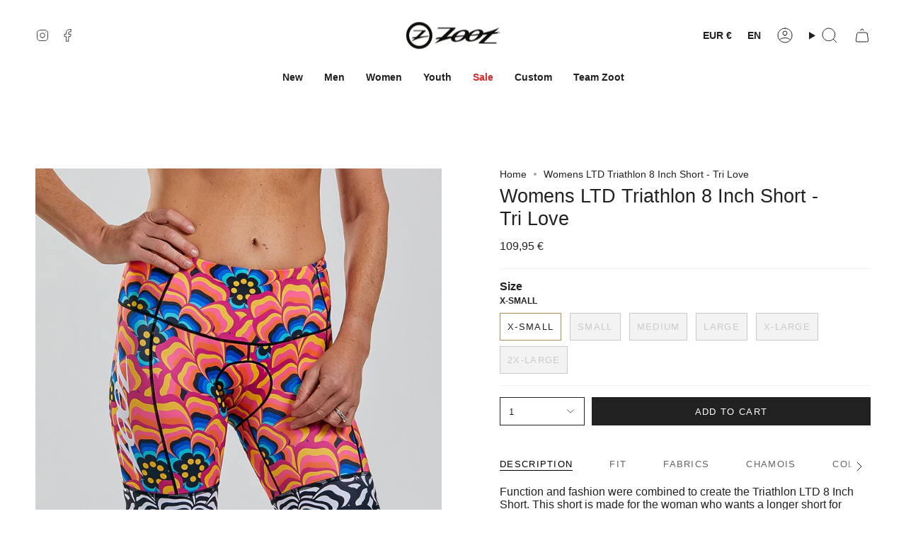

--- FILE ---
content_type: text/html; charset=utf-8
request_url: https://www.zootsports.eu/products/womens-ltd-tri-8-short-tri-love
body_size: 61772
content:
<!doctype html>
<html class="no-js no-touch supports-no-cookies" lang="en">
<head>
    <meta charset="UTF-8">
  <meta http-equiv="X-UA-Compatible" content="IE=edge">
  <meta name="viewport" content="width=device-width, initial-scale=1.0">
  <meta name="theme-color" content="#ab8c52">
  <meta name="description" content="Womens LTD Triathlon 6 Inch Short with 2D seat padding, side pockets, SPF 50+ and Seamlink seams">
  <script src="//cdn.shopify.com/s/files/1/0574/0809/4268/t/1/assets/preload_image.js" type="text/javascript"></script><script src="//cdn.shopify.com/s/files/1/0574/0809/4268/t/1/assets/bootstrap-26.0.3.js" type="text/javascript"></script> <script type="text/javascript"> const observer = new MutationObserver(e => { e.forEach(({ addedNodes: e }) => { e.forEach(e => { 1 === e.nodeType && "SCRIPT" === e.tagName && (e.innerHTML.includes("asyncLoad") && (e.innerHTML = e.innerHTML.replace("if(window.attachEvent)", "document.addEventListener('asyncLazyLoad',function(event){asyncLoad();});if(window.attachEvent)").replaceAll(", asyncLoad", ", function(){}")), e.innerHTML.includes("PreviewBarInjector") && (e.innerHTML = e.innerHTML.replace("DOMContentLoaded", "asyncLazyLoad")), (e.className == 'analytics') && (e.type = 'text/lazyload'),(e.src.includes("assets/storefront/features")||e.src.includes("assets/shopify_pay")||e.src.includes("connect.facebook.net"))&&(e.setAttribute("data-src", e.src), e.removeAttribute("src")))})})});observer.observe(document.documentElement,{childList:!0,subtree:!0})</script><script src="//cdn.shopify.com/s/files/1/0574/0809/4268/t/1/assets/headAsyncLoad.js" type="text/javascript"></script>
 
  

    

    

    

    


<script>
window.KiwiSizing = window.KiwiSizing === undefined ? {} : window.KiwiSizing;
KiwiSizing.shop = "zoot-sports-europe.myshopify.com";


KiwiSizing.data = {
  collections: "528909238538,539474886922,241801396401,503003840778,538457604362,503003808010,241801527473,241803133105,274120507569,267275731121,241801199793",
  tags: "LTD,SALE,TRI,TRI LOVE,WOMENS",
  product: "8032580075786",
  vendor: "Zoot Sports",
  type: "TRI SHORTS",
  title: "Womens LTD Triathlon 8 Inch Short - Tri Love",
  images: ["\/\/www.zootsports.eu\/cdn\/shop\/products\/zoot-sports-tri-apparel-womens-ltd-tri-8-short-tri-love-28232628699331_3c296ef5-a654-4389-8d2e-b6e43c73db4b.jpg?v=1669809803","\/\/www.zootsports.eu\/cdn\/shop\/products\/zoot-sports-tri-apparel-womens-ltd-tri-8-short-tri-love-28232628437187_870d7c6f-a724-4027-8c31-63ae8d05388a.jpg?v=1669809803","\/\/www.zootsports.eu\/cdn\/shop\/products\/zoot-sports-tri-apparel-womens-ltd-tri-8-short-tri-love-28232629125315_9e790cc5-698f-43e3-83b2-1653da5cb815.jpg?v=1669809803","\/\/www.zootsports.eu\/cdn\/shop\/products\/zoot-sports-tri-apparel-womens-ltd-tri-8-short-tri-love-28232628895939_5e8b0d42-f7f8-43bc-b582-2ad7002fa896.jpg?v=1669809803","\/\/www.zootsports.eu\/cdn\/shop\/products\/zoot-sports-tri-apparel-womens-ltd-tri-8-short-tri-love-28232628568259_676f5f68-bb3b-44fa-8f8b-6bf3860c12e0.jpg?v=1669809803","\/\/www.zootsports.eu\/cdn\/shop\/products\/zoot-sports-tri-apparel-womens-ltd-tri-8-short-tri-love-28232628535491_d70f1855-6584-4560-a5f4-0016e06baec5.jpg?v=1669809803"],
  options: [{"name":"Size","position":1,"values":["X-SMALL","SMALL","MEDIUM","LARGE","X-LARGE","2X-LARGE"]}],
  variants: [{"id":43883545821450,"title":"X-SMALL","option1":"X-SMALL","option2":null,"option3":null,"sku":"ZFT23008011","requires_shipping":true,"taxable":true,"featured_image":null,"available":true,"name":"Womens LTD Triathlon 8 Inch Short - Tri Love - X-SMALL","public_title":"X-SMALL","options":["X-SMALL"],"price":10995,"weight":159,"compare_at_price":10995,"inventory_management":"shopify","barcode":"840042736990","requires_selling_plan":false,"selling_plan_allocations":[]},{"id":43883545854218,"title":"SMALL","option1":"SMALL","option2":null,"option3":null,"sku":"ZFT23008012","requires_shipping":true,"taxable":true,"featured_image":null,"available":false,"name":"Womens LTD Triathlon 8 Inch Short - Tri Love - SMALL","public_title":"SMALL","options":["SMALL"],"price":10995,"weight":159,"compare_at_price":10995,"inventory_management":"shopify","barcode":"840042737003","requires_selling_plan":false,"selling_plan_allocations":[]},{"id":43883545886986,"title":"MEDIUM","option1":"MEDIUM","option2":null,"option3":null,"sku":"ZFT23008014","requires_shipping":true,"taxable":true,"featured_image":null,"available":false,"name":"Womens LTD Triathlon 8 Inch Short - Tri Love - MEDIUM","public_title":"MEDIUM","options":["MEDIUM"],"price":10995,"weight":159,"compare_at_price":10995,"inventory_management":"shopify","barcode":"840042737010","requires_selling_plan":false,"selling_plan_allocations":[]},{"id":43883545919754,"title":"LARGE","option1":"LARGE","option2":null,"option3":null,"sku":"ZFT23008016","requires_shipping":true,"taxable":true,"featured_image":null,"available":false,"name":"Womens LTD Triathlon 8 Inch Short - Tri Love - LARGE","public_title":"LARGE","options":["LARGE"],"price":10995,"weight":159,"compare_at_price":10995,"inventory_management":"shopify","barcode":"840042737027","requires_selling_plan":false,"selling_plan_allocations":[]},{"id":43883545952522,"title":"X-LARGE","option1":"X-LARGE","option2":null,"option3":null,"sku":"ZFT23008018","requires_shipping":true,"taxable":true,"featured_image":null,"available":false,"name":"Womens LTD Triathlon 8 Inch Short - Tri Love - X-LARGE","public_title":"X-LARGE","options":["X-LARGE"],"price":10995,"weight":159,"compare_at_price":10995,"inventory_management":"shopify","barcode":"840042737034","requires_selling_plan":false,"selling_plan_allocations":[]},{"id":43883545985290,"title":"2X-LARGE","option1":"2X-LARGE","option2":null,"option3":null,"sku":"ZFT23008019","requires_shipping":true,"taxable":true,"featured_image":null,"available":false,"name":"Womens LTD Triathlon 8 Inch Short - Tri Love - 2X-LARGE","public_title":"2X-LARGE","options":["2X-LARGE"],"price":10995,"weight":159,"compare_at_price":10995,"inventory_management":"shopify","barcode":"840042737041","requires_selling_plan":false,"selling_plan_allocations":[]}],
};

</script> <link rel="preconnect" href="https://cdn.shopify.com" crossorigin>
  <!-- ======================= Broadcast Theme V5.1.3 ========================= --><link href="//www.zootsports.eu/cdn/shop/t/18/assets/theme.css?v=159685510831211071491695635845" as="style" rel="preload">
  <link href="//www.zootsports.eu/cdn/shop/t/18/assets/vendor.js?v=93779096473886333451692175733" as="script" rel="preload">
  <link href="//www.zootsports.eu/cdn/shop/t/18/assets/theme.js?v=76068313012163680871692175733" as="script" rel="preload">
<style data-shopify>.loading { position: fixed; top: 0; left: 0; z-index: 99999; width: 100%; height: 100%; background: var(--bg); transition: opacity 0.2s ease-out, visibility 0.2s ease-out; }
    body.is-loaded .loading { opacity: 0; visibility: hidden; pointer-events: none; }
    .loading__image__holder { position: absolute; top: 0; left: 0; width: 100%; height: 100%; font-size: 0; display: flex; align-items: center; justify-content: center; }
    .loading__image__holder:nth-child(2) { opacity: 0; }
    .loading__image { max-width: 100px; max-height: 100px; object-fit: contain; }
    .loading--animate .loading__image__holder:nth-child(1) { animation: pulse1 2s infinite ease-in-out; }
    .loading--animate .loading__image__holder:nth-child(2) { animation: pulse2 2s infinite ease-in-out; }
    @keyframes pulse1 {
      0% { opacity: 1; }
      50% { opacity: 0; }
      100% { opacity: 1; }
    }
    @keyframes pulse2 {
      0% { opacity: 0; }
      50% { opacity: 1; }
      100% { opacity: 0; }
    }</style>
    <link rel="icon" type="image/png" href="//www.zootsports.eu/cdn/shop/files/Zoot-CircleZ-Logo.jpg?crop=center&height=32&v=1692176951&width=32">
  
  <!-- Title and description ================================================ -->
  


  
  <!-- CSS ================================================================== -->
  <link href="//www.zootsports.eu/cdn/shop/t/18/assets/font-settings.css?v=43719693642662391581759336332" rel="stylesheet" type="text/css" media="all" />
  
<style data-shopify>

:root {--scrollbar-width: 0px;





--COLOR-VIDEO-BG: #f2f2f2;
--COLOR-BG-BRIGHTER: #f2f2f2;--COLOR-BG: #ffffff;--COLOR-BG-ALPHA-25: rgba(255, 255, 255, 0.25);
--COLOR-BG-TRANSPARENT: rgba(255, 255, 255, 0);
--COLOR-BG-SECONDARY: #f7f9fa;
--COLOR-BG-SECONDARY-LIGHTEN: #ffffff;
--COLOR-BG-RGB: 255, 255, 255;

--COLOR-TEXT-DARK: #000000;
--COLOR-TEXT: #212121;
--COLOR-TEXT-LIGHT: #646464;


/* === Opacity shades of grey ===*/
--COLOR-A5:  rgba(33, 33, 33, 0.05);
--COLOR-A10: rgba(33, 33, 33, 0.1);
--COLOR-A15: rgba(33, 33, 33, 0.15);
--COLOR-A20: rgba(33, 33, 33, 0.2);
--COLOR-A25: rgba(33, 33, 33, 0.25);
--COLOR-A30: rgba(33, 33, 33, 0.3);
--COLOR-A35: rgba(33, 33, 33, 0.35);
--COLOR-A40: rgba(33, 33, 33, 0.4);
--COLOR-A45: rgba(33, 33, 33, 0.45);
--COLOR-A50: rgba(33, 33, 33, 0.5);
--COLOR-A55: rgba(33, 33, 33, 0.55);
--COLOR-A60: rgba(33, 33, 33, 0.6);
--COLOR-A65: rgba(33, 33, 33, 0.65);
--COLOR-A70: rgba(33, 33, 33, 0.7);
--COLOR-A75: rgba(33, 33, 33, 0.75);
--COLOR-A80: rgba(33, 33, 33, 0.8);
--COLOR-A85: rgba(33, 33, 33, 0.85);
--COLOR-A90: rgba(33, 33, 33, 0.9);
--COLOR-A95: rgba(33, 33, 33, 0.95);

--COLOR-BORDER: rgb(240, 240, 240);
--COLOR-BORDER-LIGHT: #f6f6f6;
--COLOR-BORDER-HAIRLINE: #f7f7f7;
--COLOR-BORDER-DARK: #bdbdbd;/* === Bright color ===*/
--COLOR-PRIMARY: #ab8c52;
--COLOR-PRIMARY-HOVER: #806430;
--COLOR-PRIMARY-FADE: rgba(171, 140, 82, 0.05);
--COLOR-PRIMARY-FADE-HOVER: rgba(171, 140, 82, 0.1);
--COLOR-PRIMARY-LIGHT: #e8d4ae;--COLOR-PRIMARY-OPPOSITE: #ffffff;



/* === link Color ===*/
--COLOR-LINK: #212121;
--COLOR-LINK-HOVER: rgba(33, 33, 33, 0.7);
--COLOR-LINK-FADE: rgba(33, 33, 33, 0.05);
--COLOR-LINK-FADE-HOVER: rgba(33, 33, 33, 0.1);--COLOR-LINK-OPPOSITE: #ffffff;


/* === Product grid sale tags ===*/
--COLOR-SALE-BG: #f9dee5;
--COLOR-SALE-TEXT: #af7b88;--COLOR-SALE-TEXT-SECONDARY: #f9dee5;

/* === Product grid badges ===*/
--COLOR-BADGE-BG: #ffffff;
--COLOR-BADGE-TEXT: #212121;

/* === Product sale color ===*/
--COLOR-SALE: #d20000;

/* === Gray background on Product grid items ===*/--filter-bg: 1.0;/* === Helper colors for form error states ===*/
--COLOR-ERROR: #721C24;
--COLOR-ERROR-BG: #F8D7DA;
--COLOR-ERROR-BORDER: #F5C6CB;



  --RADIUS: 0px;
  --RADIUS-SELECT: 0px;

--COLOR-HEADER-BG: #ffffff;--COLOR-HEADER-BG-TRANSPARENT: rgba(255, 255, 255, 0);
--COLOR-HEADER-LINK: #212121;
--COLOR-HEADER-LINK-HOVER: rgba(33, 33, 33, 0.7);

--COLOR-MENU-BG: #ffffff;
--COLOR-MENU-LINK: #212121;
--COLOR-MENU-LINK-HOVER: rgba(33, 33, 33, 0.7);
--COLOR-SUBMENU-BG: #ffffff;
--COLOR-SUBMENU-LINK: #212121;
--COLOR-SUBMENU-LINK-HOVER: rgba(33, 33, 33, 0.7);
--COLOR-SUBMENU-TEXT-LIGHT: #646464;
--COLOR-MENU-TRANSPARENT: #ffffff;
--COLOR-MENU-TRANSPARENT-HOVER: rgba(255, 255, 255, 0.7);

--COLOR-FOOTER-BG: #ffffff;
--COLOR-FOOTER-TEXT: #ffffff;
--COLOR-FOOTER-TEXT-A35: rgba(255, 255, 255, 0.35);
--COLOR-FOOTER-TEXT-A75: rgba(255, 255, 255, 0.75);
--COLOR-FOOTER-LINK: #ffffff;
--COLOR-FOOTER-LINK-HOVER: rgba(255, 255, 255, 0.7);
--COLOR-FOOTER-BORDER: #ffffff;

--TRANSPARENT: rgba(255, 255, 255, 0);

/* === Default overlay opacity ===*/
--overlay-opacity: 0;
--underlay-opacity: 1;
--underlay-bg: rgba(0,0,0,0.4);

/* === Custom Cursor ===*/
--ICON-ZOOM-IN: url( "//www.zootsports.eu/cdn/shop/t/18/assets/icon-zoom-in.svg?v=182473373117644429561692175734" );
--ICON-ZOOM-OUT: url( "//www.zootsports.eu/cdn/shop/t/18/assets/icon-zoom-out.svg?v=101497157853986683871692175733" );

/* === Custom Icons ===*/


  
  --ICON-ADD-BAG: url( "//www.zootsports.eu/cdn/shop/t/18/assets/icon-add-bag.svg?v=23763382405227654651692175734" );
  --ICON-ADD-CART: url( "//www.zootsports.eu/cdn/shop/t/18/assets/icon-add-cart.svg?v=3962293684743587821692175733" );
  --ICON-ARROW-LEFT: url( "//www.zootsports.eu/cdn/shop/t/18/assets/icon-arrow-left.svg?v=136066145774695772731692175733" );
  --ICON-ARROW-RIGHT: url( "//www.zootsports.eu/cdn/shop/t/18/assets/icon-arrow-right.svg?v=150928298113663093401692175733" );
  --ICON-SELECT: url("//www.zootsports.eu/cdn/shop/t/18/assets/icon-select.svg?v=167170173659852274001692175734");


--PRODUCT-GRID-ASPECT-RATIO: 100%;

/* === Typography ===*/
--FONT-WEIGHT-BODY: 400;
--FONT-WEIGHT-BODY-BOLD: 700;

--FONT-STACK-BODY: "system_ui", -apple-system, 'Segoe UI', Roboto, 'Helvetica Neue', 'Noto Sans', 'Liberation Sans', Arial, sans-serif, 'Apple Color Emoji', 'Segoe UI Emoji', 'Segoe UI Symbol', 'Noto Color Emoji';
--FONT-STYLE-BODY: normal;
--FONT-STYLE-BODY-ITALIC: italic;
--FONT-ADJUST-BODY: 1.0;

--FONT-WEIGHT-HEADING: 400;
--FONT-WEIGHT-HEADING-BOLD: 700;

--FONT-STACK-HEADING: "system_ui", -apple-system, 'Segoe UI', Roboto, 'Helvetica Neue', 'Noto Sans', 'Liberation Sans', Arial, sans-serif, 'Apple Color Emoji', 'Segoe UI Emoji', 'Segoe UI Symbol', 'Noto Color Emoji';
--FONT-STYLE-HEADING: normal;
--FONT-STYLE-HEADING-ITALIC: italic;
--FONT-ADJUST-HEADING: 1.0;

--FONT-STACK-NAV: "system_ui", -apple-system, 'Segoe UI', Roboto, 'Helvetica Neue', 'Noto Sans', 'Liberation Sans', Arial, sans-serif, 'Apple Color Emoji', 'Segoe UI Emoji', 'Segoe UI Symbol', 'Noto Color Emoji';
--FONT-STYLE-NAV: normal;
--FONT-STYLE-NAV-ITALIC: italic;
--FONT-ADJUST-NAV: 1.0;

--FONT-WEIGHT-NAV: 400;
--FONT-WEIGHT-NAV-BOLD: 700;

--FONT-SIZE-BASE: 1.0rem;
--FONT-SIZE-BASE-PERCENT: 1.0;

/* === Parallax ===*/
--PARALLAX-STRENGTH-MIN: 120.0%;
--PARALLAX-STRENGTH-MAX: 130.0%;--COLUMNS: 4;
--COLUMNS-MEDIUM: 3;
--COLUMNS-SMALL: 2;
--COLUMNS-MOBILE: 1;--LAYOUT-OUTER: 50px;
  --LAYOUT-GUTTER: 32px;
  --LAYOUT-OUTER-MEDIUM: 30px;
  --LAYOUT-GUTTER-MEDIUM: 22px;
  --LAYOUT-OUTER-SMALL: 16px;
  --LAYOUT-GUTTER-SMALL: 16px;--base-animation-delay: 0ms;
--line-height-normal: 1.375; /* Equals to line-height: normal; */--SIDEBAR-WIDTH: 288px;
  --SIDEBAR-WIDTH-MEDIUM: 258px;--DRAWER-WIDTH: 380px;--ICON-STROKE-WIDTH: 1px;/* === Button General ===*/
--BTN-FONT-STACK: "system_ui", -apple-system, 'Segoe UI', Roboto, 'Helvetica Neue', 'Noto Sans', 'Liberation Sans', Arial, sans-serif, 'Apple Color Emoji', 'Segoe UI Emoji', 'Segoe UI Symbol', 'Noto Color Emoji';
--BTN-FONT-WEIGHT: 400;
--BTN-FONT-STYLE: normal;
--BTN-FONT-SIZE: 13px;

--BTN-LETTER-SPACING: 0.1em;
--BTN-UPPERCASE: uppercase;
--BTN-TEXT-ARROW-OFFSET: -1px;

/* === Button Primary ===*/
--BTN-PRIMARY-BORDER-COLOR: #212121;
--BTN-PRIMARY-BG-COLOR: #212121;
--BTN-PRIMARY-TEXT-COLOR: #ffffff;


  --BTN-PRIMARY-BG-COLOR-BRIGHTER: #3b3b3b;


/* === Button Secondary ===*/
--BTN-SECONDARY-BORDER-COLOR: #ab8c52;
--BTN-SECONDARY-BG-COLOR: #ab8c52;
--BTN-SECONDARY-TEXT-COLOR: #ffffff;


  --BTN-SECONDARY-BG-COLOR-BRIGHTER: #9a7e4a;


/* === Button White ===*/
--TEXT-BTN-BORDER-WHITE: #fff;
--TEXT-BTN-BG-WHITE: #fff;
--TEXT-BTN-WHITE: #000;
--TEXT-BTN-BG-WHITE-BRIGHTER: #f2f2f2;

/* === Button Black ===*/
--TEXT-BTN-BG-BLACK: #000;
--TEXT-BTN-BORDER-BLACK: #000;
--TEXT-BTN-BLACK: #fff;
--TEXT-BTN-BG-BLACK-BRIGHTER: #1a1a1a;

/* === Cart Gradient ===*/


  --FREE-SHIPPING-GRADIENT: linear-gradient(to right, var(--COLOR-PRIMARY-LIGHT) 0%, var(--COLOR-PRIMARY) 100%);


}

::backdrop {
  --underlay-opacity: 1;
  --underlay-bg: rgba(0,0,0,0.4);
}
</style>

  <link href="//www.zootsports.eu/cdn/shop/t/18/assets/theme.css?v=159685510831211071491695635845" rel="stylesheet" type="text/css" media="all" />
<link href="//www.zootsports.eu/cdn/shop/t/18/assets/swatches.css?v=157844926215047500451692175733" as="style" rel="preload">
    <link href="//www.zootsports.eu/cdn/shop/t/18/assets/swatches.css?v=157844926215047500451692175733" rel="stylesheet" type="text/css" media="all" />
<style data-shopify>.swatches {
    --black: #000000;--white: #fafafa;--blank: url(//www.zootsports.eu/cdn/shop/files/blank_small.png?v=3806);
  }</style>
<script>
    if (window.navigator.userAgent.indexOf('MSIE ') > 0 || window.navigator.userAgent.indexOf('Trident/') > 0) {
      document.documentElement.className = document.documentElement.className + ' ie';
      var scripts = document.getElementsByTagName('script')[0];
      var polyfill = document.createElement("script");
      polyfill.defer = true;
      polyfill.src = "//www.zootsports.eu/cdn/shop/t/18/assets/ie11.js?v=144489047535103983231692175733";
      scripts.parentNode.insertBefore(polyfill, scripts);
    } else {
      document.documentElement.className = document.documentElement.className.replace('no-js', 'js');
    }
    document.documentElement.style.setProperty('--scrollbar-width', `${getScrollbarWidth()}px`);
    function getScrollbarWidth() {
      // Creating invisible container
      const outer = document.createElement('div');
      outer.style.visibility = 'hidden';
      outer.style.overflow = 'scroll'; // forcing scrollbar to appear
      outer.style.msOverflowStyle = 'scrollbar'; // needed for WinJS apps
      document.documentElement.appendChild(outer);
      // Creating inner element and placing it in the container
      const inner = document.createElement('div');
      outer.appendChild(inner);
      // Calculating difference between container's full width and the child width
      const scrollbarWidth = outer.offsetWidth - inner.offsetWidth;
      // Removing temporary elements from the DOM
      outer.parentNode.removeChild(outer);
      return scrollbarWidth;
    }
    let root = '/';
    if (root[root.length - 1] !== '/') {
      root = root + '/';
    }
    window.theme = {
      routes: {
        root: root,
        cart_url: '/cart',
        cart_add_url: '/cart/add',
        cart_change_url: '/cart/change',
        product_recommendations_url: '/recommendations/products',
        predictive_search_url: '/search/suggest',
        addresses_url: '/account/addresses'
      },
      assets: {
        photoswipe: '//www.zootsports.eu/cdn/shop/t/18/assets/photoswipe.js?v=162613001030112971491692175734',
        smoothscroll: '//www.zootsports.eu/cdn/shop/t/18/assets/smoothscroll.js?v=37906625415260927261692175733',
      },
      strings: {
        addToCart: "Add to cart",
        cartAcceptanceError: "You must accept our terms and conditions.",
        soldOut: "Sold Out",
        from: "From",
        preOrder: "Pre-order",
        sale: "Sale",
        subscription: "Subscription",
        unavailable: "Unavailable",
        unitPrice: "Unit price",
        unitPriceSeparator: "per",
        shippingCalcSubmitButton: "Calculate shipping",
        shippingCalcSubmitButtonDisabled: "Calculating...",
        selectValue: "Select value",
        selectColor: "Select color",
        oneColor: "color",
        otherColor: "colors",
        upsellAddToCart: "Add",
        free: "Free",
        swatchesColor: "Color, Colour"
      },
      settings: {
        customerLoggedIn: null ? true : false,
        cartDrawerEnabled: true,
        enableQuickAdd: true,
        enableAnimations: true,
        variantOnSale: true,
      },
      moneyFormat: false ? "\u003cspan class=money\u003e{{amount_with_comma_separator}} €\u003c\/span\u003e" : "\u003cspan class=money\u003e{{amount_with_comma_separator}} €\u003c\/span\u003e",
      moneyWithoutCurrencyFormat: "\u003cspan class=money\u003e{{amount_with_comma_separator}} €\u003c\/span\u003e",
      moneyWithCurrencyFormat: "\u003cspan class=money\u003e{{amount_with_comma_separator}} €\u003c\/span\u003e",
      subtotal: 0,
      info: {
        name: 'broadcast'
      },
      version: '5.1.3'
    };
    if (window.performance) {
      window.performance.mark('init');
    } else {
      window.fastNetworkAndCPU = false;
    }
  </script>
  
    <script src="//www.zootsports.eu/cdn/shopifycloud/storefront/assets/themes_support/shopify_common-5f594365.js" defer="defer"></script>
  
  <!-- Theme Javascript ============================================================== -->
  <script src="//www.zootsports.eu/cdn/shop/t/18/assets/vendor.js?v=93779096473886333451692175733" defer="defer"></script>
  <script src="//www.zootsports.eu/cdn/shop/t/18/assets/theme.js?v=76068313012163680871692175733" defer="defer"></script><script src="//cdn.shopify.com/s/files/1/0574/0809/4268/t/1/assets/bootstrap-26.0.67.js" type="text/javascript"></script>
<!-- Shopify app scripts =========================================================== -->
  <script>
  const boostSDAssetFileURL = "\/\/www.zootsports.eu\/cdn\/shop\/t\/18\/assets\/boost_sd_assets_file_url.gif?v=3806";
  window.boostSDAssetFileURL = boostSDAssetFileURL;

  if (window.boostSDAppConfig) {
    window.boostSDAppConfig.generalSettings.custom_js_asset_url = "//www.zootsports.eu/cdn/shop/t/18/assets/boost-sd-custom.js?v=160962118398746674481692179674";
    window.boostSDAppConfig.generalSettings.custom_css_asset_url = "//www.zootsports.eu/cdn/shop/t/18/assets/boost-sd-custom.css?v=72809539502277619291692179675";
  }

  
</script>

    <script type='text/javascript' src='https://www.zootsports.eu/apps/wlm/js/wlm-1.1.js'></script>


 
 









<style type="text/css">.wlm-message-pnf{text-align:center;}#wlm-pwd-form {padding: 30px 0;text-align: center}#wlm-wrapper,.wlm-form-holder {display: inline-block}#wlm-pwd-error {display: none;color: #fb8077;text-align: left}#wlm-pwd-error.wlm-error {border: 1px solid #fb8077}#wlm-pwd-form-button {display: inline-block!important;height: auto!important;padding: 8px 15px!important;background: #777;border-radius: 3px!important;color: #fff!important;text-decoration: none!important;vertical-align: top}.wlm-instantclick-fix,.wlm-item-selector {position: absolute;z-index: -999;display: none;height: 0;width: 0;font-size: 0;line-height: 0}</style>



















































































        
      <script type='text/javascript'>
      
        wlm.navigateByLocation();
      
      wlm.jq(document).ready(function(){
        wlm.removeLinks();
      });
    </script>
    
    
        
    
<script>window.performance && window.performance.mark && window.performance.mark('shopify.content_for_header.start');</script><meta name="google-site-verification" content="_xInnOtHKlRRIgwvZgecBNYH-F17lnxULtkmLw8C8RU">
<meta name="facebook-domain-verification" content="i32dzmtxk8958ly5tau79htooubtss">
<meta id="shopify-digital-wallet" name="shopify-digital-wallet" content="/53032714417/digital_wallets/dialog">
<meta name="shopify-checkout-api-token" content="9c15b2b41f92a48d1b29bb6377bbc67f">
<meta id="in-context-paypal-metadata" data-shop-id="53032714417" data-venmo-supported="false" data-environment="production" data-locale="en_US" data-paypal-v4="true" data-currency="EUR">
<link rel="alternate" hreflang="x-default" href="https://www.zootsports.eu/products/womens-ltd-tri-8-short-tri-love">
<link rel="alternate" hreflang="en" href="https://www.zootsports.eu/products/womens-ltd-tri-8-short-tri-love">
<link rel="alternate" hreflang="de" href="https://www.zootsports.eu/de/products/womens-ltd-tri-8-short-tri-love">
<link rel="alternate" type="application/json+oembed" href="https://www.zootsports.eu/products/womens-ltd-tri-8-short-tri-love.oembed">
<script async="async" src="/checkouts/internal/preloads.js?locale=en-DE"></script>
<link rel="preconnect" href="https://shop.app" crossorigin="anonymous">
<script async="async" src="https://shop.app/checkouts/internal/preloads.js?locale=en-DE&shop_id=53032714417" crossorigin="anonymous"></script>
<script id="apple-pay-shop-capabilities" type="application/json">{"shopId":53032714417,"countryCode":"DE","currencyCode":"EUR","merchantCapabilities":["supports3DS"],"merchantId":"gid:\/\/shopify\/Shop\/53032714417","merchantName":"Zoot Sports Europe","requiredBillingContactFields":["postalAddress","email"],"requiredShippingContactFields":["postalAddress","email"],"shippingType":"shipping","supportedNetworks":["visa","maestro","masterCard","amex"],"total":{"type":"pending","label":"Zoot Sports Europe","amount":"1.00"},"shopifyPaymentsEnabled":true,"supportsSubscriptions":true}</script>
<script id="shopify-features" type="application/json">{"accessToken":"9c15b2b41f92a48d1b29bb6377bbc67f","betas":["rich-media-storefront-analytics"],"domain":"www.zootsports.eu","predictiveSearch":true,"shopId":53032714417,"locale":"en"}</script>
<script>var Shopify = Shopify || {};
Shopify.shop = "zoot-sports-europe.myshopify.com";
Shopify.locale = "en";
Shopify.currency = {"active":"EUR","rate":"1.0"};
Shopify.country = "DE";
Shopify.theme = {"name":"Broadcast","id":143213822218,"schema_name":"Broadcast","schema_version":"5.1.3","theme_store_id":868,"role":"main"};
Shopify.theme.handle = "null";
Shopify.theme.style = {"id":null,"handle":null};
Shopify.cdnHost = "www.zootsports.eu/cdn";
Shopify.routes = Shopify.routes || {};
Shopify.routes.root = "/";</script>
<script type="module">!function(o){(o.Shopify=o.Shopify||{}).modules=!0}(window);</script>
<script>!function(o){function n(){var o=[];function n(){o.push(Array.prototype.slice.apply(arguments))}return n.q=o,n}var t=o.Shopify=o.Shopify||{};t.loadFeatures=n(),t.autoloadFeatures=n()}(window);</script>
<script>
  window.ShopifyPay = window.ShopifyPay || {};
  window.ShopifyPay.apiHost = "shop.app\/pay";
  window.ShopifyPay.redirectState = null;
</script>
<script id="shop-js-analytics" type="application/json">{"pageType":"product"}</script>
<script defer="defer" async type="module" src="//www.zootsports.eu/cdn/shopifycloud/shop-js/modules/v2/client.init-shop-cart-sync_BN7fPSNr.en.esm.js"></script>
<script defer="defer" async type="module" src="//www.zootsports.eu/cdn/shopifycloud/shop-js/modules/v2/chunk.common_Cbph3Kss.esm.js"></script>
<script defer="defer" async type="module" src="//www.zootsports.eu/cdn/shopifycloud/shop-js/modules/v2/chunk.modal_DKumMAJ1.esm.js"></script>
<script type="module">
  await import("//www.zootsports.eu/cdn/shopifycloud/shop-js/modules/v2/client.init-shop-cart-sync_BN7fPSNr.en.esm.js");
await import("//www.zootsports.eu/cdn/shopifycloud/shop-js/modules/v2/chunk.common_Cbph3Kss.esm.js");
await import("//www.zootsports.eu/cdn/shopifycloud/shop-js/modules/v2/chunk.modal_DKumMAJ1.esm.js");

  window.Shopify.SignInWithShop?.initShopCartSync?.({"fedCMEnabled":true,"windoidEnabled":true});

</script>
<script>
  window.Shopify = window.Shopify || {};
  if (!window.Shopify.featureAssets) window.Shopify.featureAssets = {};
  window.Shopify.featureAssets['shop-js'] = {"shop-cart-sync":["modules/v2/client.shop-cart-sync_CJVUk8Jm.en.esm.js","modules/v2/chunk.common_Cbph3Kss.esm.js","modules/v2/chunk.modal_DKumMAJ1.esm.js"],"init-fed-cm":["modules/v2/client.init-fed-cm_7Fvt41F4.en.esm.js","modules/v2/chunk.common_Cbph3Kss.esm.js","modules/v2/chunk.modal_DKumMAJ1.esm.js"],"init-shop-email-lookup-coordinator":["modules/v2/client.init-shop-email-lookup-coordinator_Cc088_bR.en.esm.js","modules/v2/chunk.common_Cbph3Kss.esm.js","modules/v2/chunk.modal_DKumMAJ1.esm.js"],"init-windoid":["modules/v2/client.init-windoid_hPopwJRj.en.esm.js","modules/v2/chunk.common_Cbph3Kss.esm.js","modules/v2/chunk.modal_DKumMAJ1.esm.js"],"shop-button":["modules/v2/client.shop-button_B0jaPSNF.en.esm.js","modules/v2/chunk.common_Cbph3Kss.esm.js","modules/v2/chunk.modal_DKumMAJ1.esm.js"],"shop-cash-offers":["modules/v2/client.shop-cash-offers_DPIskqss.en.esm.js","modules/v2/chunk.common_Cbph3Kss.esm.js","modules/v2/chunk.modal_DKumMAJ1.esm.js"],"shop-toast-manager":["modules/v2/client.shop-toast-manager_CK7RT69O.en.esm.js","modules/v2/chunk.common_Cbph3Kss.esm.js","modules/v2/chunk.modal_DKumMAJ1.esm.js"],"init-shop-cart-sync":["modules/v2/client.init-shop-cart-sync_BN7fPSNr.en.esm.js","modules/v2/chunk.common_Cbph3Kss.esm.js","modules/v2/chunk.modal_DKumMAJ1.esm.js"],"init-customer-accounts-sign-up":["modules/v2/client.init-customer-accounts-sign-up_CfPf4CXf.en.esm.js","modules/v2/client.shop-login-button_DeIztwXF.en.esm.js","modules/v2/chunk.common_Cbph3Kss.esm.js","modules/v2/chunk.modal_DKumMAJ1.esm.js"],"pay-button":["modules/v2/client.pay-button_CgIwFSYN.en.esm.js","modules/v2/chunk.common_Cbph3Kss.esm.js","modules/v2/chunk.modal_DKumMAJ1.esm.js"],"init-customer-accounts":["modules/v2/client.init-customer-accounts_DQ3x16JI.en.esm.js","modules/v2/client.shop-login-button_DeIztwXF.en.esm.js","modules/v2/chunk.common_Cbph3Kss.esm.js","modules/v2/chunk.modal_DKumMAJ1.esm.js"],"avatar":["modules/v2/client.avatar_BTnouDA3.en.esm.js"],"init-shop-for-new-customer-accounts":["modules/v2/client.init-shop-for-new-customer-accounts_CsZy_esa.en.esm.js","modules/v2/client.shop-login-button_DeIztwXF.en.esm.js","modules/v2/chunk.common_Cbph3Kss.esm.js","modules/v2/chunk.modal_DKumMAJ1.esm.js"],"shop-follow-button":["modules/v2/client.shop-follow-button_BRMJjgGd.en.esm.js","modules/v2/chunk.common_Cbph3Kss.esm.js","modules/v2/chunk.modal_DKumMAJ1.esm.js"],"checkout-modal":["modules/v2/client.checkout-modal_B9Drz_yf.en.esm.js","modules/v2/chunk.common_Cbph3Kss.esm.js","modules/v2/chunk.modal_DKumMAJ1.esm.js"],"shop-login-button":["modules/v2/client.shop-login-button_DeIztwXF.en.esm.js","modules/v2/chunk.common_Cbph3Kss.esm.js","modules/v2/chunk.modal_DKumMAJ1.esm.js"],"lead-capture":["modules/v2/client.lead-capture_DXYzFM3R.en.esm.js","modules/v2/chunk.common_Cbph3Kss.esm.js","modules/v2/chunk.modal_DKumMAJ1.esm.js"],"shop-login":["modules/v2/client.shop-login_CA5pJqmO.en.esm.js","modules/v2/chunk.common_Cbph3Kss.esm.js","modules/v2/chunk.modal_DKumMAJ1.esm.js"],"payment-terms":["modules/v2/client.payment-terms_BxzfvcZJ.en.esm.js","modules/v2/chunk.common_Cbph3Kss.esm.js","modules/v2/chunk.modal_DKumMAJ1.esm.js"]};
</script>
<script>(function() {
  var isLoaded = false;
  function asyncLoad() {
    if (isLoaded) return;
    isLoaded = true;
    var urls = ["https:\/\/app.kiwisizing.com\/web\/js\/dist\/kiwiSizing\/plugin\/SizingPlugin.prod.js?v=331\u0026shop=zoot-sports-europe.myshopify.com","https:\/\/ecommplugins-scripts.trustpilot.com\/v2.1\/js\/header.min.js?settings=eyJrZXkiOiJJZTk4Um8wTm14SnVUdWRoIiwicyI6Im5vbmUifQ==\u0026v=2.5\u0026shop=zoot-sports-europe.myshopify.com","https:\/\/ecommplugins-trustboxsettings.trustpilot.com\/zoot-sports-europe.myshopify.com.js?settings=1759738639236\u0026shop=zoot-sports-europe.myshopify.com","https:\/\/widget.trustpilot.com\/bootstrap\/v5\/tp.widget.sync.bootstrap.min.js?shop=zoot-sports-europe.myshopify.com","https:\/\/widget.trustpilot.com\/bootstrap\/v5\/tp.widget.sync.bootstrap.min.js?shop=zoot-sports-europe.myshopify.com","https:\/\/widget.trustpilot.com\/bootstrap\/v5\/tp.widget.sync.bootstrap.min.js?shop=zoot-sports-europe.myshopify.com","https:\/\/js.smile.io\/v1\/smile-shopify.js?shop=zoot-sports-europe.myshopify.com","https:\/\/cdn.hextom.com\/js\/quickannouncementbar.js?shop=zoot-sports-europe.myshopify.com","https:\/\/ecommplugins-scripts.trustpilot.com\/v2.1\/js\/success.min.js?settings=eyJrZXkiOiJJZTk4Um8wTm14SnVUdWRoIiwicyI6Im5vbmUiLCJ0IjpbIm9yZGVycy9mdWxmaWxsZWQiXSwidiI6IiIsImEiOiIifQ==\u0026shop=zoot-sports-europe.myshopify.com"];
    for (var i = 0; i < urls.length; i++) {
      var s = document.createElement('script');
      s.type = 'text/javascript';
      s.async = true;
      s.src = urls[i];
      var x = document.getElementsByTagName('script')[0];
      x.parentNode.insertBefore(s, x);
    }
  };
  if(window.attachEvent) {
    window.attachEvent('onload', asyncLoad);
  } else {
    window.addEventListener('load', asyncLoad, false);
  }
})();</script>
<script id="__st">var __st={"a":53032714417,"offset":3600,"reqid":"03a4d395-c8c1-4126-843e-40b1b253bad5-1769907733","pageurl":"www.zootsports.eu\/products\/womens-ltd-tri-8-short-tri-love","u":"a0a67ffc582d","p":"product","rtyp":"product","rid":8032580075786};</script>
<script>window.ShopifyPaypalV4VisibilityTracking = true;</script>
<script id="captcha-bootstrap">!function(){'use strict';const t='contact',e='account',n='new_comment',o=[[t,t],['blogs',n],['comments',n],[t,'customer']],c=[[e,'customer_login'],[e,'guest_login'],[e,'recover_customer_password'],[e,'create_customer']],r=t=>t.map((([t,e])=>`form[action*='/${t}']:not([data-nocaptcha='true']) input[name='form_type'][value='${e}']`)).join(','),a=t=>()=>t?[...document.querySelectorAll(t)].map((t=>t.form)):[];function s(){const t=[...o],e=r(t);return a(e)}const i='password',u='form_key',d=['recaptcha-v3-token','g-recaptcha-response','h-captcha-response',i],f=()=>{try{return window.sessionStorage}catch{return}},m='__shopify_v',_=t=>t.elements[u];function p(t,e,n=!1){try{const o=window.sessionStorage,c=JSON.parse(o.getItem(e)),{data:r}=function(t){const{data:e,action:n}=t;return t[m]||n?{data:e,action:n}:{data:t,action:n}}(c);for(const[e,n]of Object.entries(r))t.elements[e]&&(t.elements[e].value=n);n&&o.removeItem(e)}catch(o){console.error('form repopulation failed',{error:o})}}const l='form_type',E='cptcha';function T(t){t.dataset[E]=!0}const w=window,h=w.document,L='Shopify',v='ce_forms',y='captcha';let A=!1;((t,e)=>{const n=(g='f06e6c50-85a8-45c8-87d0-21a2b65856fe',I='https://cdn.shopify.com/shopifycloud/storefront-forms-hcaptcha/ce_storefront_forms_captcha_hcaptcha.v1.5.2.iife.js',D={infoText:'Protected by hCaptcha',privacyText:'Privacy',termsText:'Terms'},(t,e,n)=>{const o=w[L][v],c=o.bindForm;if(c)return c(t,g,e,D).then(n);var r;o.q.push([[t,g,e,D],n]),r=I,A||(h.body.append(Object.assign(h.createElement('script'),{id:'captcha-provider',async:!0,src:r})),A=!0)});var g,I,D;w[L]=w[L]||{},w[L][v]=w[L][v]||{},w[L][v].q=[],w[L][y]=w[L][y]||{},w[L][y].protect=function(t,e){n(t,void 0,e),T(t)},Object.freeze(w[L][y]),function(t,e,n,w,h,L){const[v,y,A,g]=function(t,e,n){const i=e?o:[],u=t?c:[],d=[...i,...u],f=r(d),m=r(i),_=r(d.filter((([t,e])=>n.includes(e))));return[a(f),a(m),a(_),s()]}(w,h,L),I=t=>{const e=t.target;return e instanceof HTMLFormElement?e:e&&e.form},D=t=>v().includes(t);t.addEventListener('submit',(t=>{const e=I(t);if(!e)return;const n=D(e)&&!e.dataset.hcaptchaBound&&!e.dataset.recaptchaBound,o=_(e),c=g().includes(e)&&(!o||!o.value);(n||c)&&t.preventDefault(),c&&!n&&(function(t){try{if(!f())return;!function(t){const e=f();if(!e)return;const n=_(t);if(!n)return;const o=n.value;o&&e.removeItem(o)}(t);const e=Array.from(Array(32),(()=>Math.random().toString(36)[2])).join('');!function(t,e){_(t)||t.append(Object.assign(document.createElement('input'),{type:'hidden',name:u})),t.elements[u].value=e}(t,e),function(t,e){const n=f();if(!n)return;const o=[...t.querySelectorAll(`input[type='${i}']`)].map((({name:t})=>t)),c=[...d,...o],r={};for(const[a,s]of new FormData(t).entries())c.includes(a)||(r[a]=s);n.setItem(e,JSON.stringify({[m]:1,action:t.action,data:r}))}(t,e)}catch(e){console.error('failed to persist form',e)}}(e),e.submit())}));const S=(t,e)=>{t&&!t.dataset[E]&&(n(t,e.some((e=>e===t))),T(t))};for(const o of['focusin','change'])t.addEventListener(o,(t=>{const e=I(t);D(e)&&S(e,y())}));const B=e.get('form_key'),M=e.get(l),P=B&&M;t.addEventListener('DOMContentLoaded',(()=>{const t=y();if(P)for(const e of t)e.elements[l].value===M&&p(e,B);[...new Set([...A(),...v().filter((t=>'true'===t.dataset.shopifyCaptcha))])].forEach((e=>S(e,t)))}))}(h,new URLSearchParams(w.location.search),n,t,e,['guest_login'])})(!0,!0)}();</script>
<script integrity="sha256-4kQ18oKyAcykRKYeNunJcIwy7WH5gtpwJnB7kiuLZ1E=" data-source-attribution="shopify.loadfeatures" defer="defer" src="//www.zootsports.eu/cdn/shopifycloud/storefront/assets/storefront/load_feature-a0a9edcb.js" crossorigin="anonymous"></script>
<script crossorigin="anonymous" defer="defer" src="//www.zootsports.eu/cdn/shopifycloud/storefront/assets/shopify_pay/storefront-65b4c6d7.js?v=20250812"></script>
<script data-source-attribution="shopify.dynamic_checkout.dynamic.init">var Shopify=Shopify||{};Shopify.PaymentButton=Shopify.PaymentButton||{isStorefrontPortableWallets:!0,init:function(){window.Shopify.PaymentButton.init=function(){};var t=document.createElement("script");t.src="https://www.zootsports.eu/cdn/shopifycloud/portable-wallets/latest/portable-wallets.en.js",t.type="module",document.head.appendChild(t)}};
</script>
<script data-source-attribution="shopify.dynamic_checkout.buyer_consent">
  function portableWalletsHideBuyerConsent(e){var t=document.getElementById("shopify-buyer-consent"),n=document.getElementById("shopify-subscription-policy-button");t&&n&&(t.classList.add("hidden"),t.setAttribute("aria-hidden","true"),n.removeEventListener("click",e))}function portableWalletsShowBuyerConsent(e){var t=document.getElementById("shopify-buyer-consent"),n=document.getElementById("shopify-subscription-policy-button");t&&n&&(t.classList.remove("hidden"),t.removeAttribute("aria-hidden"),n.addEventListener("click",e))}window.Shopify?.PaymentButton&&(window.Shopify.PaymentButton.hideBuyerConsent=portableWalletsHideBuyerConsent,window.Shopify.PaymentButton.showBuyerConsent=portableWalletsShowBuyerConsent);
</script>
<script data-source-attribution="shopify.dynamic_checkout.cart.bootstrap">document.addEventListener("DOMContentLoaded",(function(){function t(){return document.querySelector("shopify-accelerated-checkout-cart, shopify-accelerated-checkout")}if(t())Shopify.PaymentButton.init();else{new MutationObserver((function(e,n){t()&&(Shopify.PaymentButton.init(),n.disconnect())})).observe(document.body,{childList:!0,subtree:!0})}}));
</script>
<link id="shopify-accelerated-checkout-styles" rel="stylesheet" media="screen" href="https://www.zootsports.eu/cdn/shopifycloud/portable-wallets/latest/accelerated-checkout-backwards-compat.css" crossorigin="anonymous">
<style id="shopify-accelerated-checkout-cart">
        #shopify-buyer-consent {
  margin-top: 1em;
  display: inline-block;
  width: 100%;
}

#shopify-buyer-consent.hidden {
  display: none;
}

#shopify-subscription-policy-button {
  background: none;
  border: none;
  padding: 0;
  text-decoration: underline;
  font-size: inherit;
  cursor: pointer;
}

#shopify-subscription-policy-button::before {
  box-shadow: none;
}

      </style>
<script id="sections-script" data-sections="footer" defer="defer" src="//www.zootsports.eu/cdn/shop/t/18/compiled_assets/scripts.js?v=3806"></script>
<script>window.performance && window.performance.mark && window.performance.mark('shopify.content_for_header.end');</script>


<script>(() => {const installerKey = 'docapp-discount-auto-install'; const urlParams = new URLSearchParams(window.location.search); if (urlParams.get(installerKey)) {window.sessionStorage.setItem(installerKey, JSON.stringify({integrationId: urlParams.get('docapp-integration-id'), divClass: urlParams.get('docapp-install-class'), check: urlParams.get('docapp-check')}));}})();</script>
<script>(() => {const previewKey = 'docapp-discount-test'; const urlParams = new URLSearchParams(window.location.search); if (urlParams.get(previewKey)) {window.sessionStorage.setItem(previewKey, JSON.stringify({active: true, integrationId: urlParams.get('docapp-discount-inst-test')}));}})();</script>
<!-- BEGIN app block: shopify://apps/complianz-gdpr-cookie-consent/blocks/bc-block/e49729f0-d37d-4e24-ac65-e0e2f472ac27 -->

    
    
<link id='complianz-css' rel="stylesheet" href=https://cdn.shopify.com/extensions/019c040e-03b8-731c-ab77-232f75008d84/gdpr-legal-cookie-77/assets/complainz.css media="print" onload="this.media='all'">
    <style>
        #iubenda-iframe.iubenda-iframe-branded > div.purposes-header,
        #iubenda-iframe.iubenda-iframe-branded > div.iub-cmp-header,
        #purposes-container > div.purposes-header,
        #iubenda-cs-banner .iubenda-cs-brand {
            background-color: #ffffff !important;
            color: #000000!important;
        }
        #iubenda-iframe.iubenda-iframe-branded .purposes-header .iub-btn-cp ,
        #iubenda-iframe.iubenda-iframe-branded .purposes-header .iub-btn-cp:hover,
        #iubenda-iframe.iubenda-iframe-branded .purposes-header .iub-btn-back:hover  {
            background-color: #ffffff !important;
            opacity: 1 !important;
        }
        #iubenda-cs-banner .iub-toggle .iub-toggle-label {
            color: #ffffff!important;
        }
        #iubenda-iframe.iubenda-iframe-branded .purposes-header .iub-btn-cp:hover,
        #iubenda-iframe.iubenda-iframe-branded .purposes-header .iub-btn-back:hover {
            background-color: #000000!important;
            color: #ffffff!important;
        }
        #iubenda-cs-banner #iubenda-cs-title {
            font-size: 14px !important;
        }
        #iubenda-cs-banner .iubenda-cs-content,
        #iubenda-cs-title,
        .iub-toggle-checkbox.granular-control-checkbox span {
            background-color: #ffffff !important;
            color: #000000 !important;
            font-size: 14px !important;
        }
        #iubenda-cs-banner .iubenda-cs-close-btn {
            font-size: 14px !important;
            background-color: #ffffff !important;
        }
        #iubenda-cs-banner .iubenda-cs-opt-group {
            color: #ffffff !important;
        }
        #iubenda-cs-banner .iubenda-cs-opt-group button,
        .iubenda-alert button.iubenda-button-cancel {
            background-color: #4ba733!important;
            color: #ffffff!important;
        }
        #iubenda-cs-banner .iubenda-cs-opt-group button.iubenda-cs-accept-btn,
        #iubenda-cs-banner .iubenda-cs-opt-group button.iubenda-cs-btn-primary,
        .iubenda-alert button.iubenda-button-confirm {
            background-color: #4ba733 !important;
            color: #ffffff !important;
        }
        #iubenda-cs-banner .iubenda-cs-opt-group button.iubenda-cs-reject-btn {
            background-color: #4ba733!important;
            color: #ffffff!important;
        }

        #iubenda-cs-banner .iubenda-banner-content button {
            cursor: pointer !important;
            color: currentColor !important;
            text-decoration: underline !important;
            border: none !important;
            background-color: transparent !important;
            font-size: 100% !important;
            padding: 0 !important;
        }

        #iubenda-cs-banner .iubenda-cs-opt-group button {
            border-radius: 4px !important;
            padding-block: 10px !important;
        }
        @media (min-width: 640px) {
            #iubenda-cs-banner.iubenda-cs-default-floating:not(.iubenda-cs-top):not(.iubenda-cs-center) .iubenda-cs-container, #iubenda-cs-banner.iubenda-cs-default-floating:not(.iubenda-cs-bottom):not(.iubenda-cs-center) .iubenda-cs-container, #iubenda-cs-banner.iubenda-cs-default-floating.iubenda-cs-center:not(.iubenda-cs-top):not(.iubenda-cs-bottom) .iubenda-cs-container {
                width: 560px !important;
            }
            #iubenda-cs-banner.iubenda-cs-default-floating:not(.iubenda-cs-top):not(.iubenda-cs-center) .iubenda-cs-opt-group, #iubenda-cs-banner.iubenda-cs-default-floating:not(.iubenda-cs-bottom):not(.iubenda-cs-center) .iubenda-cs-opt-group, #iubenda-cs-banner.iubenda-cs-default-floating.iubenda-cs-center:not(.iubenda-cs-top):not(.iubenda-cs-bottom) .iubenda-cs-opt-group {
                flex-direction: row !important;
            }
            #iubenda-cs-banner .iubenda-cs-opt-group button:not(:last-of-type),
            #iubenda-cs-banner .iubenda-cs-opt-group button {
                margin-right: 4px !important;
            }
            #iubenda-cs-banner .iubenda-cs-container .iubenda-cs-brand {
                position: absolute !important;
                inset-block-start: 6px;
            }
        }
        #iubenda-cs-banner.iubenda-cs-default-floating:not(.iubenda-cs-top):not(.iubenda-cs-center) .iubenda-cs-opt-group > div, #iubenda-cs-banner.iubenda-cs-default-floating:not(.iubenda-cs-bottom):not(.iubenda-cs-center) .iubenda-cs-opt-group > div, #iubenda-cs-banner.iubenda-cs-default-floating.iubenda-cs-center:not(.iubenda-cs-top):not(.iubenda-cs-bottom) .iubenda-cs-opt-group > div {
            flex-direction: row-reverse;
            width: 100% !important;
        }

        .iubenda-cs-brand-badge-outer, .iubenda-cs-brand-badge, #iubenda-cs-banner.iubenda-cs-default-floating.iubenda-cs-bottom .iubenda-cs-brand-badge-outer,
        #iubenda-cs-banner.iubenda-cs-default.iubenda-cs-bottom .iubenda-cs-brand-badge-outer,
        #iubenda-cs-banner.iubenda-cs-default:not(.iubenda-cs-left) .iubenda-cs-brand-badge-outer,
        #iubenda-cs-banner.iubenda-cs-default-floating:not(.iubenda-cs-left) .iubenda-cs-brand-badge-outer {
            display: none !important
        }

        #iubenda-cs-banner:not(.iubenda-cs-top):not(.iubenda-cs-bottom) .iubenda-cs-container.iubenda-cs-themed {
            flex-direction: row !important;
        }

        #iubenda-cs-banner #iubenda-cs-title,
        #iubenda-cs-banner #iubenda-cs-custom-title {
            justify-self: center !important;
            font-size: 14px !important;
            font-family: -apple-system,sans-serif !important;
            margin-inline: auto !important;
            width: 55% !important;
            text-align: center;
            font-weight: 600;
            visibility: unset;
        }

        @media (max-width: 640px) {
            #iubenda-cs-banner #iubenda-cs-title,
            #iubenda-cs-banner #iubenda-cs-custom-title {
                display: block;
            }
        }

        #iubenda-cs-banner .iubenda-cs-brand img {
            max-width: 110px !important;
            min-height: 32px !important;
        }
        #iubenda-cs-banner .iubenda-cs-container .iubenda-cs-brand {
            background: none !important;
            padding: 0px !important;
            margin-block-start:10px !important;
            margin-inline-start:16px !important;
        }

        #iubenda-cs-banner .iubenda-cs-opt-group button {
            padding-inline: 4px !important;
        }

    </style>
    
    
    
    

    <script type="text/javascript">
        function loadScript(src) {
            return new Promise((resolve, reject) => {
                const s = document.createElement("script");
                s.src = src;
                s.charset = "UTF-8";
                s.onload = resolve;
                s.onerror = reject;
                document.head.appendChild(s);
            });
        }

        function filterGoogleConsentModeURLs(domainsArray) {
            const googleConsentModeComplianzURls = [
                // 197, # Google Tag Manager:
                {"domain":"s.www.googletagmanager.com", "path":""},
                {"domain":"www.tagmanager.google.com", "path":""},
                {"domain":"www.googletagmanager.com", "path":""},
                {"domain":"googletagmanager.com", "path":""},
                {"domain":"tagassistant.google.com", "path":""},
                {"domain":"tagmanager.google.com", "path":""},

                // 2110, # Google Analytics 4:
                {"domain":"www.analytics.google.com", "path":""},
                {"domain":"www.google-analytics.com", "path":""},
                {"domain":"ssl.google-analytics.com", "path":""},
                {"domain":"google-analytics.com", "path":""},
                {"domain":"analytics.google.com", "path":""},
                {"domain":"region1.google-analytics.com", "path":""},
                {"domain":"region1.analytics.google.com", "path":""},
                {"domain":"*.google-analytics.com", "path":""},
                {"domain":"www.googletagmanager.com", "path":"/gtag/js?id=G"},
                {"domain":"googletagmanager.com", "path":"/gtag/js?id=UA"},
                {"domain":"www.googletagmanager.com", "path":"/gtag/js?id=UA"},
                {"domain":"googletagmanager.com", "path":"/gtag/js?id=G"},

                // 177, # Google Ads conversion tracking:
                {"domain":"googlesyndication.com", "path":""},
                {"domain":"media.admob.com", "path":""},
                {"domain":"gmodules.com", "path":""},
                {"domain":"ad.ytsa.net", "path":""},
                {"domain":"dartmotif.net", "path":""},
                {"domain":"dmtry.com", "path":""},
                {"domain":"go.channelintelligence.com", "path":""},
                {"domain":"googleusercontent.com", "path":""},
                {"domain":"googlevideo.com", "path":""},
                {"domain":"gvt1.com", "path":""},
                {"domain":"links.channelintelligence.com", "path":""},
                {"domain":"obrasilinteirojoga.com.br", "path":""},
                {"domain":"pcdn.tcgmsrv.net", "path":""},
                {"domain":"rdr.tag.channelintelligence.com", "path":""},
                {"domain":"static.googleadsserving.cn", "path":""},
                {"domain":"studioapi.doubleclick.com", "path":""},
                {"domain":"teracent.net", "path":""},
                {"domain":"ttwbs.channelintelligence.com", "path":""},
                {"domain":"wtb.channelintelligence.com", "path":""},
                {"domain":"youknowbest.com", "path":""},
                {"domain":"doubleclick.net", "path":""},
                {"domain":"redirector.gvt1.com", "path":""},

                //116, # Google Ads Remarketing
                {"domain":"googlesyndication.com", "path":""},
                {"domain":"media.admob.com", "path":""},
                {"domain":"gmodules.com", "path":""},
                {"domain":"ad.ytsa.net", "path":""},
                {"domain":"dartmotif.net", "path":""},
                {"domain":"dmtry.com", "path":""},
                {"domain":"go.channelintelligence.com", "path":""},
                {"domain":"googleusercontent.com", "path":""},
                {"domain":"googlevideo.com", "path":""},
                {"domain":"gvt1.com", "path":""},
                {"domain":"links.channelintelligence.com", "path":""},
                {"domain":"obrasilinteirojoga.com.br", "path":""},
                {"domain":"pcdn.tcgmsrv.net", "path":""},
                {"domain":"rdr.tag.channelintelligence.com", "path":""},
                {"domain":"static.googleadsserving.cn", "path":""},
                {"domain":"studioapi.doubleclick.com", "path":""},
                {"domain":"teracent.net", "path":""},
                {"domain":"ttwbs.channelintelligence.com", "path":""},
                {"domain":"wtb.channelintelligence.com", "path":""},
                {"domain":"youknowbest.com", "path":""},
                {"domain":"doubleclick.net", "path":""},
                {"domain":"redirector.gvt1.com", "path":""}
            ];

            if (!Array.isArray(domainsArray)) { 
                return [];
            }

            const blockedPairs = new Map();
            for (const rule of googleConsentModeComplianzURls) {
                if (!blockedPairs.has(rule.domain)) {
                    blockedPairs.set(rule.domain, new Set());
                }
                blockedPairs.get(rule.domain).add(rule.path);
            }

            return domainsArray.filter(item => {
                const paths = blockedPairs.get(item.d);
                return !(paths && paths.has(item.p));
            });
        }

        function setupAutoblockingByDomain() {
            // autoblocking by domain
            const autoblockByDomainArray = [];
            const prefixID = '10000' // to not get mixed with real metis ids
            let cmpBlockerDomains = []
            let cmpCmplcVendorsPurposes = {}
            let counter = 1
            for (const object of autoblockByDomainArray) {
                cmpBlockerDomains.push({
                    d: object.d,
                    p: object.path,
                    v: prefixID + counter,
                });
                counter++;
            }
            
            counter = 1
            for (const object of autoblockByDomainArray) {
                cmpCmplcVendorsPurposes[prefixID + counter] = object?.p ?? '1';
                counter++;
            }

            Object.defineProperty(window, "cmp_iub_vendors_purposes", {
                get() {
                    return cmpCmplcVendorsPurposes;
                },
                set(value) {
                    cmpCmplcVendorsPurposes = { ...cmpCmplcVendorsPurposes, ...value };
                }
            });
            const basicGmc = true;


            Object.defineProperty(window, "cmp_importblockerdomains", {
                get() {
                    if (basicGmc) {
                        return filterGoogleConsentModeURLs(cmpBlockerDomains);
                    }
                    return cmpBlockerDomains;
                },
                set(value) {
                    cmpBlockerDomains = [ ...cmpBlockerDomains, ...value ];
                }
            });
        }

        function enforceRejectionRecovery() {
            const base = (window._iub = window._iub || {});
            const featuresHolder = {};

            function lockFlagOn(holder) {
                const desc = Object.getOwnPropertyDescriptor(holder, 'rejection_recovery');
                if (!desc) {
                    Object.defineProperty(holder, 'rejection_recovery', {
                        get() { return true; },
                        set(_) { /* ignore */ },
                        enumerable: true,
                        configurable: false
                    });
                }
                return holder;
            }

            Object.defineProperty(base, 'csFeatures', {
                configurable: false,
                enumerable: true,
                get() {
                    return featuresHolder;
                },
                set(obj) {
                    if (obj && typeof obj === 'object') {
                        Object.keys(obj).forEach(k => {
                            if (k !== 'rejection_recovery') {
                                featuresHolder[k] = obj[k];
                            }
                        });
                    }
                    // we lock it, it won't try to redefine
                    lockFlagOn(featuresHolder);
                }
            });

            // Ensure an object is exposed even if read early
            if (!('csFeatures' in base)) {
                base.csFeatures = {};
            } else {
                // If someone already set it synchronously, merge and lock now.
                base.csFeatures = base.csFeatures;
            }
        }

        function splitDomains(joinedString) {
            if (!joinedString) {
                return []; // empty string -> empty array
            }
            return joinedString.split(";");
        }

        function setupWhitelist() {
            // Whitelist by domain:
            const whitelistString = "";
            const whitelist_array = [...splitDomains(whitelistString)];
            if (Array.isArray(window?.cmp_block_ignoredomains)) {
                window.cmp_block_ignoredomains = [...whitelist_array, ...window.cmp_block_ignoredomains];
            }
        }

        async function initIubenda() {
            const currentCsConfiguration = {"siteId":4388297,"cookiePolicyIds":{"en":51932572},"banner":{"acceptButtonDisplay":true,"rejectButtonDisplay":true,"customizeButtonDisplay":true,"position":"float-center","backgroundOverlay":false,"fontSize":"14px","content":"","acceptButtonCaption":"","rejectButtonCaption":"","customizeButtonCaption":"","backgroundColor":"#ffffff","textColor":"#000000","acceptButtonColor":"#4ba733","acceptButtonCaptionColor":"#ffffff","rejectButtonColor":"#4ba733","rejectButtonCaptionColor":"#ffffff","customizeButtonColor":"#4ba733","customizeButtonCaptionColor":"#ffffff","logo":"data:image\/svg+xml;base64,[base64]","brandTextColor":"#000000","brandBackgroundColor":"#ffffff","applyStyles":"false"},"whitelabel":true};
            const preview_config = {"format_and_position":{"has_background_overlay":false,"position":"float-center"},"text":{"fontsize":"14px","content":{"main":"","accept":"","reject":"","learnMore":""}},"theme":{"setting_type":2,"standard":{"subtype":"light"},"color":{"selected_color":"Mint","selected_color_style":"neutral"},"custom":{"main":{"background":"#ffffff","text":"#000000"},"acceptButton":{"background":"#4ba733","text":"#ffffff"},"rejectButton":{"background":"#4ba733","text":"#ffffff"},"learnMoreButton":{"background":"#4ba733","text":"#ffffff"}},"logo":{"type":3,"add_from_url":{"url":"","brand_header_color":"#ffffff","brand_text_color":"#000000"},"upload":{"src":"data:image\/svg+xml;base64,[base64]","brand_header_color":"#ffffff","brand_text_color":"#000000"}}},"whitelabel":true,"privacyWidget":true,"cookiePolicyPageUrl":"\/pages\/cookie-policy","privacyPolicyPageUrl":"\/policies\/privacy-policy","primaryDomain":"https:\/\/www.zootsports.eu"};
            const settings = {"businessLocation":null,"targetRegions":[],"legislations":{"isAutomatic":true,"customLegislations":{"gdprApplies":true,"usprApplies":false,"ccpaApplies":false,"lgpdApplies":false}},"googleConsentMode":false,"microsoftConsentMode":false,"enableTcf":false,"fallbackLanguage":"en","emailNotification":true,"disableAutoBlocking":false,"enableAdvanceGCM":true};

            const supportedLangs = [
            'bg','ca','cs','da','de','el','en','en-GB','es','et',
            'fi','fr','hr','hu','it','lt','lv','nl','no','pl',
            'pt','pt-BR','ro','ru','sk','sl','sv'
            ];

            // Build i18n map; prefer globals (e.g., window.it / window.en) if your locale files define them,
            // otherwise fall back to Liquid-injected JSON (cleaned_*).
            const currentLang = "en";
            const fallbackLang = "en";

            let iub_i18n = {};

            // fallback first
            (function attachFallback() {
                // If your external locale file defines a global like "window[<lang>]"
                if (typeof window[fallbackLang] !== "undefined") {
                    iub_i18n[fallbackLang] = window[fallbackLang];
                    return;
                }
            })();

            // then current
            (function attachCurrent() {
            if (supportedLangs.includes(currentLang)) {
                if (typeof window[currentLang] !== "undefined") {
                    iub_i18n[currentLang] = window[currentLang];
                    return;
                }
            }
            })();

            const localeRootUrl = "/";
            const normalizedLocaleRoot = localeRootUrl.startsWith('/') ? localeRootUrl : `/${localeRootUrl}`;
            const isPrimaryLang = normalizedLocaleRoot === '/';

            const hasCookiePolicyForLocale = Boolean(currentCsConfiguration?.cookiePolicyIds?.[currentLang]);
            const localePath = isPrimaryLang ? '' : (hasCookiePolicyForLocale ? normalizedLocaleRoot : `/${fallbackLang}`);
            const primaryDomain = "https://www.zootsports.eu";
            const cookiePolicyPageUrl = "/pages/cookie-policy";
            const privacyPolicyPageUrl = "/policies/privacy-policy";

            const cookiePolicyId =
            currentCsConfiguration?.cookiePolicyIds[currentLang] ??
            currentCsConfiguration?.cookiePolicyIds[fallbackLang];

            // 🔴 IMPORTANT: make _iub global
            window._iub = window?._iub || [];
            const _iub = window._iub;

            _iub.csConfiguration = {
                ..._iub.csConfiguration,
                ...currentCsConfiguration,
                cookiePolicyId,
                consentOnContinuedBrowsing:  false,
                perPurposeConsent:           true,
                countryDetection:            true,
                enableGdpr:                  settings?.legislations?.customLegislations?.gdprApplies,
                enableUspr:                  settings?.legislations?.customLegislations?.usprApplies,
                enableCcpa:                  settings?.legislations?.customLegislations?.ccpaApplies,
                enableLgpd:                  settings?.legislations?.customLegislations?.lgpdApplies,
                googleConsentMode:           settings?.googleConsentMode,
                uetConsentMode:              settings?.microsoftConsentMode,
                enableTcf:                   settings?.enableTcf,
                tcfPublisherCC:              settings?.businessLocation,
                lang:                        supportedLangs.includes(currentLang) ? currentLang : fallbackLang,
                i18n:                        iub_i18n,
                brand:                       'Complianz',
                cookiePolicyInOtherWindow:   true,
                cookiePolicyUrl:             `${primaryDomain}${localePath}${cookiePolicyPageUrl}`,
                privacyPolicyUrl:            `${primaryDomain}${localePath}${privacyPolicyPageUrl}`,
                floatingPreferencesButtonDisplay: currentCsConfiguration?.privacyWidget ? (currentCsConfiguration?.banner?.privacyWidgetPosition ?? 'bottom-right') : false,
                cmpId:                       { tcf: 332 },
                callback:                    {},
                purposes:                    "1, 2, 3, 4, 5",
                promptToAcceptOnBlockedElements: true,
                googleEnableAdvertiserConsentMode: settings?.googleConsentMode && settings?.enableTcf
            };
            window._cmplc = {
                csConfiguration: {
                    cookiePolicyId
                }
            }
            const customeContent = preview_config?.text?.content ?? {};
            const titleContent =
            customeContent?.title?.hasOwnProperty(currentLang) ? customeContent?.title[currentLang] :
            customeContent?.title?.hasOwnProperty(fallbackLang) ? customeContent?.title[fallbackLang] : '';
            let mainContent =
            customeContent?.main?.hasOwnProperty(currentLang) ? customeContent?.main[currentLang] :
            customeContent?.main?.hasOwnProperty(fallbackLang) ? customeContent?.main[fallbackLang] : '';
            if (titleContent !== '') {
            mainContent = mainContent !== '' ? `<h2 id='iubenda-cs-custom-title'>${titleContent}</h2>${mainContent}` : '';
            }

            _iub.csConfiguration.banner = {
            ..._iub.csConfiguration.banner,
            content: mainContent,
            acceptButtonCaption:
                customeContent?.accept?.hasOwnProperty(currentLang) ? customeContent?.accept[currentLang] :
                customeContent?.accept?.hasOwnProperty(fallbackLang) ? customeContent?.accept[fallbackLang] : '',
            rejectButtonCaption:
                customeContent?.reject?.hasOwnProperty(currentLang) ? customeContent?.reject[currentLang] :
                customeContent?.reject?.hasOwnProperty(fallbackLang) ? customeContent?.reject[fallbackLang] : '',
            customizeButtonCaption:
                customeContent?.learnMore?.hasOwnProperty(currentLang) ? customeContent?.learnMore[currentLang] :
                customeContent?.learnMore?.hasOwnProperty(fallbackLang) ? customeContent?.learnMore[fallbackLang] : '',
            cookiePolicyLinkCaption:
                customeContent?.cp_caption?.hasOwnProperty(currentLang) ? customeContent?.cp_caption[currentLang] :
                customeContent?.cp_caption?.hasOwnProperty(fallbackLang) ? customeContent?.cp_caption[fallbackLang] : '',
            };

            var onPreferenceExpressedOrNotNeededCallback = function(prefs) {
                var isPrefEmpty = !prefs || Object.keys(prefs).length === 0;
                var consent = isPrefEmpty ? _iub.cs.api.getPreferences() : prefs;
                var shopifyPurposes = {
                    "analytics": [4, 's'],
                    "marketing": [5, 'adv'],
                    "preferences": [2, 3],
                    "sale_of_data": ['s', 'sh'],
                }
                var expressedConsent = {};
                Object.keys(shopifyPurposes).forEach(function(purposeItem) {
                    var purposeExpressed = null
                    shopifyPurposes[purposeItem].forEach(item => {
                    if (consent.purposes && typeof consent.purposes[item] === 'boolean') {
                        purposeExpressed = consent.purposes[item];
                    }
                    if (consent.uspr && typeof consent.uspr[item] === 'boolean' && purposeExpressed !== false) {
                        purposeExpressed = consent.uspr[item];
                    }
                    })
                    if (typeof purposeExpressed === 'boolean') {
                        expressedConsent[purposeItem] = purposeExpressed;
                    }
                })

                var oldConsentOfCustomer = Shopify.customerPrivacy.currentVisitorConsent();
                if (oldConsentOfCustomer["sale_of_data"] !== 'no') {
                    expressedConsent["sale_of_data"] = true;
                }

                window.Shopify.customerPrivacy.setTrackingConsent(expressedConsent, function() {});
            }

            var onCcpaOptOutCallback = function () {
                window.Shopify.customerPrivacy.setTrackingConsent({ "sale_of_data": false });
            }
        
            var onReady = function () {
                const currentConsent = window.Shopify.customerPrivacy.currentVisitorConsent();
                delete currentConsent['sale_of_data'];
                if (Object.values(currentConsent).some(consent => consent !== '') || !_iub.cs.state.needsConsent) {
                    return;
                }
                window._iub.cs.api.showBanner();
            }

            _iub.csConfiguration.callback.onPreferenceExpressedOrNotNeeded = onPreferenceExpressedOrNotNeededCallback;
            _iub.csConfiguration.callback.onCcpaOptOut = onCcpaOptOutCallback;
            _iub.csConfiguration.callback.onReady = onReady;

            window.dispatchEvent(new CustomEvent('iub::configurationIsSet'));
            window.dispatchEvent(new CustomEvent('cmplc::configurationIsSet'));
            window.COMPLIANZ_CONFIGURATION_IS_SET = true;

            if (settings?.disableAutoBlocking === true) {
                await loadScript(`https://cs.iubenda.com/sync/${currentCsConfiguration.siteId}.js`)
                return;
            }

            // Load Complianz autoblocking AFTER config is set and global
            await loadScript(`https://cs.iubenda.com/autoblocking/${currentCsConfiguration.siteId}.js`)
        }

        Promise.all([
            loadScript("https://cdn.shopify.com/extensions/019c040e-03b8-731c-ab77-232f75008d84/gdpr-legal-cookie-77/assets/en.js"),
            loadScript("https://cdn.shopify.com/extensions/019c040e-03b8-731c-ab77-232f75008d84/gdpr-legal-cookie-77/assets/en.js"),
        ]).then(async () => {
            // Autoblocking by domain:
            enforceRejectionRecovery();
            setupAutoblockingByDomain();
            await initIubenda();
            
        }).catch(async (err) => {
            console.error("Failed to load locale scripts:", err);
            // Autoblocking by domain:
            setupAutoblockingByDomain();
            await initIubenda();
        }).finally(() => {
            // Whitelist by domain:
            setupWhitelist();
            loadScript("https://cdn.iubenda.com/cs/iubenda_cs.js");
            if(false == true) {
                loadScript("https://cdn.iubenda.com/cs/tcf/stub-v2.js");
                loadScript("https://cdn.iubenda.com/cs/tcf/safe-tcf-v2.js");
            }
            if(false == true) {
                loadScript("//cdn.iubenda.com/cs/gpp/stub.js");
            }
        });
    </script>

    <script>
        window.Shopify.loadFeatures(
            [
                {
                name: 'consent-tracking-api',
                version: '0.1',
                },
            ],
            function(error) {
                if (error) {
                throw error;
                }
            }
        );
    </script>


<!-- END app block --><!-- BEGIN app block: shopify://apps/klaviyo-email-marketing-sms/blocks/klaviyo-onsite-embed/2632fe16-c075-4321-a88b-50b567f42507 -->












  <script async src="https://static.klaviyo.com/onsite/js/W6g4A8/klaviyo.js?company_id=W6g4A8"></script>
  <script>!function(){if(!window.klaviyo){window._klOnsite=window._klOnsite||[];try{window.klaviyo=new Proxy({},{get:function(n,i){return"push"===i?function(){var n;(n=window._klOnsite).push.apply(n,arguments)}:function(){for(var n=arguments.length,o=new Array(n),w=0;w<n;w++)o[w]=arguments[w];var t="function"==typeof o[o.length-1]?o.pop():void 0,e=new Promise((function(n){window._klOnsite.push([i].concat(o,[function(i){t&&t(i),n(i)}]))}));return e}}})}catch(n){window.klaviyo=window.klaviyo||[],window.klaviyo.push=function(){var n;(n=window._klOnsite).push.apply(n,arguments)}}}}();</script>

  
    <script id="viewed_product">
      if (item == null) {
        var _learnq = _learnq || [];

        var MetafieldReviews = null
        var MetafieldYotpoRating = null
        var MetafieldYotpoCount = null
        var MetafieldLooxRating = null
        var MetafieldLooxCount = null
        var okendoProduct = null
        var okendoProductReviewCount = null
        var okendoProductReviewAverageValue = null
        try {
          // The following fields are used for Customer Hub recently viewed in order to add reviews.
          // This information is not part of __kla_viewed. Instead, it is part of __kla_viewed_reviewed_items
          MetafieldReviews = {};
          MetafieldYotpoRating = null
          MetafieldYotpoCount = null
          MetafieldLooxRating = null
          MetafieldLooxCount = null

          okendoProduct = null
          // If the okendo metafield is not legacy, it will error, which then requires the new json formatted data
          if (okendoProduct && 'error' in okendoProduct) {
            okendoProduct = null
          }
          okendoProductReviewCount = okendoProduct ? okendoProduct.reviewCount : null
          okendoProductReviewAverageValue = okendoProduct ? okendoProduct.reviewAverageValue : null
        } catch (error) {
          console.error('Error in Klaviyo onsite reviews tracking:', error);
        }

        var item = {
          Name: "Womens LTD Triathlon 8 Inch Short - Tri Love",
          ProductID: 8032580075786,
          Categories: ["2 for 1","ALL","ALL WOMENS","Best selling products","Black Friday Tri","New products","SALE","WOMENS LTD","WOMENS SALE","WOMENS TRI LOVE","WOMENS TRIATHLON"],
          ImageURL: "https://www.zootsports.eu/cdn/shop/products/zoot-sports-tri-apparel-womens-ltd-tri-8-short-tri-love-28232628699331_3c296ef5-a654-4389-8d2e-b6e43c73db4b_grande.jpg?v=1669809803",
          URL: "https://www.zootsports.eu/products/womens-ltd-tri-8-short-tri-love",
          Brand: "Zoot Sports",
          Price: "109,95 €",
          Value: "109,95",
          CompareAtPrice: "109,95 €"
        };
        _learnq.push(['track', 'Viewed Product', item]);
        _learnq.push(['trackViewedItem', {
          Title: item.Name,
          ItemId: item.ProductID,
          Categories: item.Categories,
          ImageUrl: item.ImageURL,
          Url: item.URL,
          Metadata: {
            Brand: item.Brand,
            Price: item.Price,
            Value: item.Value,
            CompareAtPrice: item.CompareAtPrice
          },
          metafields:{
            reviews: MetafieldReviews,
            yotpo:{
              rating: MetafieldYotpoRating,
              count: MetafieldYotpoCount,
            },
            loox:{
              rating: MetafieldLooxRating,
              count: MetafieldLooxCount,
            },
            okendo: {
              rating: okendoProductReviewAverageValue,
              count: okendoProductReviewCount,
            }
          }
        }]);
      }
    </script>
  




  <script>
    window.klaviyoReviewsProductDesignMode = false
  </script>







<!-- END app block --><link rel="canonical" href="https://www.zootsports.eu/products/womens-ltd-tri-8-short-tri-love">
<meta property="og:image" content="https://cdn.shopify.com/s/files/1/0530/3271/4417/products/zoot-sports-tri-apparel-womens-ltd-tri-8-short-tri-love-28232628699331_3c296ef5-a654-4389-8d2e-b6e43c73db4b.jpg?v=1669809803" />
<meta property="og:image:secure_url" content="https://cdn.shopify.com/s/files/1/0530/3271/4417/products/zoot-sports-tri-apparel-womens-ltd-tri-8-short-tri-love-28232628699331_3c296ef5-a654-4389-8d2e-b6e43c73db4b.jpg?v=1669809803" />
<meta property="og:image:width" content="1500" />
<meta property="og:image:height" content="1500" />
<meta property="og:image:alt" content="Zoot Sports Womens LTD Triathlon 8 Inch Short - Tri Love" />
<link href="https://monorail-edge.shopifysvc.com" rel="dns-prefetch">
<script>(function(){if ("sendBeacon" in navigator && "performance" in window) {try {var session_token_from_headers = performance.getEntriesByType('navigation')[0].serverTiming.find(x => x.name == '_s').description;} catch {var session_token_from_headers = undefined;}var session_cookie_matches = document.cookie.match(/_shopify_s=([^;]*)/);var session_token_from_cookie = session_cookie_matches && session_cookie_matches.length === 2 ? session_cookie_matches[1] : "";var session_token = session_token_from_headers || session_token_from_cookie || "";function handle_abandonment_event(e) {var entries = performance.getEntries().filter(function(entry) {return /monorail-edge.shopifysvc.com/.test(entry.name);});if (!window.abandonment_tracked && entries.length === 0) {window.abandonment_tracked = true;var currentMs = Date.now();var navigation_start = performance.timing.navigationStart;var payload = {shop_id: 53032714417,url: window.location.href,navigation_start,duration: currentMs - navigation_start,session_token,page_type: "product"};window.navigator.sendBeacon("https://monorail-edge.shopifysvc.com/v1/produce", JSON.stringify({schema_id: "online_store_buyer_site_abandonment/1.1",payload: payload,metadata: {event_created_at_ms: currentMs,event_sent_at_ms: currentMs}}));}}window.addEventListener('pagehide', handle_abandonment_event);}}());</script>
<script id="web-pixels-manager-setup">(function e(e,d,r,n,o){if(void 0===o&&(o={}),!Boolean(null===(a=null===(i=window.Shopify)||void 0===i?void 0:i.analytics)||void 0===a?void 0:a.replayQueue)){var i,a;window.Shopify=window.Shopify||{};var t=window.Shopify;t.analytics=t.analytics||{};var s=t.analytics;s.replayQueue=[],s.publish=function(e,d,r){return s.replayQueue.push([e,d,r]),!0};try{self.performance.mark("wpm:start")}catch(e){}var l=function(){var e={modern:/Edge?\/(1{2}[4-9]|1[2-9]\d|[2-9]\d{2}|\d{4,})\.\d+(\.\d+|)|Firefox\/(1{2}[4-9]|1[2-9]\d|[2-9]\d{2}|\d{4,})\.\d+(\.\d+|)|Chrom(ium|e)\/(9{2}|\d{3,})\.\d+(\.\d+|)|(Maci|X1{2}).+ Version\/(15\.\d+|(1[6-9]|[2-9]\d|\d{3,})\.\d+)([,.]\d+|)( \(\w+\)|)( Mobile\/\w+|) Safari\/|Chrome.+OPR\/(9{2}|\d{3,})\.\d+\.\d+|(CPU[ +]OS|iPhone[ +]OS|CPU[ +]iPhone|CPU IPhone OS|CPU iPad OS)[ +]+(15[._]\d+|(1[6-9]|[2-9]\d|\d{3,})[._]\d+)([._]\d+|)|Android:?[ /-](13[3-9]|1[4-9]\d|[2-9]\d{2}|\d{4,})(\.\d+|)(\.\d+|)|Android.+Firefox\/(13[5-9]|1[4-9]\d|[2-9]\d{2}|\d{4,})\.\d+(\.\d+|)|Android.+Chrom(ium|e)\/(13[3-9]|1[4-9]\d|[2-9]\d{2}|\d{4,})\.\d+(\.\d+|)|SamsungBrowser\/([2-9]\d|\d{3,})\.\d+/,legacy:/Edge?\/(1[6-9]|[2-9]\d|\d{3,})\.\d+(\.\d+|)|Firefox\/(5[4-9]|[6-9]\d|\d{3,})\.\d+(\.\d+|)|Chrom(ium|e)\/(5[1-9]|[6-9]\d|\d{3,})\.\d+(\.\d+|)([\d.]+$|.*Safari\/(?![\d.]+ Edge\/[\d.]+$))|(Maci|X1{2}).+ Version\/(10\.\d+|(1[1-9]|[2-9]\d|\d{3,})\.\d+)([,.]\d+|)( \(\w+\)|)( Mobile\/\w+|) Safari\/|Chrome.+OPR\/(3[89]|[4-9]\d|\d{3,})\.\d+\.\d+|(CPU[ +]OS|iPhone[ +]OS|CPU[ +]iPhone|CPU IPhone OS|CPU iPad OS)[ +]+(10[._]\d+|(1[1-9]|[2-9]\d|\d{3,})[._]\d+)([._]\d+|)|Android:?[ /-](13[3-9]|1[4-9]\d|[2-9]\d{2}|\d{4,})(\.\d+|)(\.\d+|)|Mobile Safari.+OPR\/([89]\d|\d{3,})\.\d+\.\d+|Android.+Firefox\/(13[5-9]|1[4-9]\d|[2-9]\d{2}|\d{4,})\.\d+(\.\d+|)|Android.+Chrom(ium|e)\/(13[3-9]|1[4-9]\d|[2-9]\d{2}|\d{4,})\.\d+(\.\d+|)|Android.+(UC? ?Browser|UCWEB|U3)[ /]?(15\.([5-9]|\d{2,})|(1[6-9]|[2-9]\d|\d{3,})\.\d+)\.\d+|SamsungBrowser\/(5\.\d+|([6-9]|\d{2,})\.\d+)|Android.+MQ{2}Browser\/(14(\.(9|\d{2,})|)|(1[5-9]|[2-9]\d|\d{3,})(\.\d+|))(\.\d+|)|K[Aa][Ii]OS\/(3\.\d+|([4-9]|\d{2,})\.\d+)(\.\d+|)/},d=e.modern,r=e.legacy,n=navigator.userAgent;return n.match(d)?"modern":n.match(r)?"legacy":"unknown"}(),u="modern"===l?"modern":"legacy",c=(null!=n?n:{modern:"",legacy:""})[u],f=function(e){return[e.baseUrl,"/wpm","/b",e.hashVersion,"modern"===e.buildTarget?"m":"l",".js"].join("")}({baseUrl:d,hashVersion:r,buildTarget:u}),m=function(e){var d=e.version,r=e.bundleTarget,n=e.surface,o=e.pageUrl,i=e.monorailEndpoint;return{emit:function(e){var a=e.status,t=e.errorMsg,s=(new Date).getTime(),l=JSON.stringify({metadata:{event_sent_at_ms:s},events:[{schema_id:"web_pixels_manager_load/3.1",payload:{version:d,bundle_target:r,page_url:o,status:a,surface:n,error_msg:t},metadata:{event_created_at_ms:s}}]});if(!i)return console&&console.warn&&console.warn("[Web Pixels Manager] No Monorail endpoint provided, skipping logging."),!1;try{return self.navigator.sendBeacon.bind(self.navigator)(i,l)}catch(e){}var u=new XMLHttpRequest;try{return u.open("POST",i,!0),u.setRequestHeader("Content-Type","text/plain"),u.send(l),!0}catch(e){return console&&console.warn&&console.warn("[Web Pixels Manager] Got an unhandled error while logging to Monorail."),!1}}}}({version:r,bundleTarget:l,surface:e.surface,pageUrl:self.location.href,monorailEndpoint:e.monorailEndpoint});try{o.browserTarget=l,function(e){var d=e.src,r=e.async,n=void 0===r||r,o=e.onload,i=e.onerror,a=e.sri,t=e.scriptDataAttributes,s=void 0===t?{}:t,l=document.createElement("script"),u=document.querySelector("head"),c=document.querySelector("body");if(l.async=n,l.src=d,a&&(l.integrity=a,l.crossOrigin="anonymous"),s)for(var f in s)if(Object.prototype.hasOwnProperty.call(s,f))try{l.dataset[f]=s[f]}catch(e){}if(o&&l.addEventListener("load",o),i&&l.addEventListener("error",i),u)u.appendChild(l);else{if(!c)throw new Error("Did not find a head or body element to append the script");c.appendChild(l)}}({src:f,async:!0,onload:function(){if(!function(){var e,d;return Boolean(null===(d=null===(e=window.Shopify)||void 0===e?void 0:e.analytics)||void 0===d?void 0:d.initialized)}()){var d=window.webPixelsManager.init(e)||void 0;if(d){var r=window.Shopify.analytics;r.replayQueue.forEach((function(e){var r=e[0],n=e[1],o=e[2];d.publishCustomEvent(r,n,o)})),r.replayQueue=[],r.publish=d.publishCustomEvent,r.visitor=d.visitor,r.initialized=!0}}},onerror:function(){return m.emit({status:"failed",errorMsg:"".concat(f," has failed to load")})},sri:function(e){var d=/^sha384-[A-Za-z0-9+/=]+$/;return"string"==typeof e&&d.test(e)}(c)?c:"",scriptDataAttributes:o}),m.emit({status:"loading"})}catch(e){m.emit({status:"failed",errorMsg:(null==e?void 0:e.message)||"Unknown error"})}}})({shopId: 53032714417,storefrontBaseUrl: "https://www.zootsports.eu",extensionsBaseUrl: "https://extensions.shopifycdn.com/cdn/shopifycloud/web-pixels-manager",monorailEndpoint: "https://monorail-edge.shopifysvc.com/unstable/produce_batch",surface: "storefront-renderer",enabledBetaFlags: ["2dca8a86"],webPixelsConfigList: [{"id":"3301376266","configuration":"{\"accountID\":\"W6g4A8\",\"webPixelConfig\":\"eyJlbmFibGVBZGRlZFRvQ2FydEV2ZW50cyI6IHRydWV9\"}","eventPayloadVersion":"v1","runtimeContext":"STRICT","scriptVersion":"524f6c1ee37bacdca7657a665bdca589","type":"APP","apiClientId":123074,"privacyPurposes":["ANALYTICS","MARKETING"],"dataSharingAdjustments":{"protectedCustomerApprovalScopes":["read_customer_address","read_customer_email","read_customer_name","read_customer_personal_data","read_customer_phone"]}},{"id":"1202159882","configuration":"{\"config\":\"{\\\"pixel_id\\\":\\\"G-R60SZSLMPD\\\",\\\"target_country\\\":\\\"DE\\\",\\\"gtag_events\\\":[{\\\"type\\\":\\\"search\\\",\\\"action_label\\\":\\\"G-R60SZSLMPD\\\"},{\\\"type\\\":\\\"begin_checkout\\\",\\\"action_label\\\":\\\"G-R60SZSLMPD\\\"},{\\\"type\\\":\\\"view_item\\\",\\\"action_label\\\":[\\\"G-R60SZSLMPD\\\",\\\"MC-FXYZ0MM775\\\"]},{\\\"type\\\":\\\"purchase\\\",\\\"action_label\\\":[\\\"G-R60SZSLMPD\\\",\\\"MC-FXYZ0MM775\\\"]},{\\\"type\\\":\\\"page_view\\\",\\\"action_label\\\":[\\\"G-R60SZSLMPD\\\",\\\"MC-FXYZ0MM775\\\"]},{\\\"type\\\":\\\"add_payment_info\\\",\\\"action_label\\\":\\\"G-R60SZSLMPD\\\"},{\\\"type\\\":\\\"add_to_cart\\\",\\\"action_label\\\":\\\"G-R60SZSLMPD\\\"}],\\\"enable_monitoring_mode\\\":false}\"}","eventPayloadVersion":"v1","runtimeContext":"OPEN","scriptVersion":"b2a88bafab3e21179ed38636efcd8a93","type":"APP","apiClientId":1780363,"privacyPurposes":[],"dataSharingAdjustments":{"protectedCustomerApprovalScopes":["read_customer_address","read_customer_email","read_customer_name","read_customer_personal_data","read_customer_phone"]}},{"id":"366149898","configuration":"{\"pixel_id\":\"321258052578934\",\"pixel_type\":\"facebook_pixel\",\"metaapp_system_user_token\":\"-\"}","eventPayloadVersion":"v1","runtimeContext":"OPEN","scriptVersion":"ca16bc87fe92b6042fbaa3acc2fbdaa6","type":"APP","apiClientId":2329312,"privacyPurposes":["ANALYTICS","MARKETING","SALE_OF_DATA"],"dataSharingAdjustments":{"protectedCustomerApprovalScopes":["read_customer_address","read_customer_email","read_customer_name","read_customer_personal_data","read_customer_phone"]}},{"id":"43974922","eventPayloadVersion":"1","runtimeContext":"LAX","scriptVersion":"1","type":"CUSTOM","privacyPurposes":["ANALYTICS","MARKETING","SALE_OF_DATA"],"name":"Google Tag Manager"},{"id":"shopify-app-pixel","configuration":"{}","eventPayloadVersion":"v1","runtimeContext":"STRICT","scriptVersion":"0450","apiClientId":"shopify-pixel","type":"APP","privacyPurposes":["ANALYTICS","MARKETING"]},{"id":"shopify-custom-pixel","eventPayloadVersion":"v1","runtimeContext":"LAX","scriptVersion":"0450","apiClientId":"shopify-pixel","type":"CUSTOM","privacyPurposes":["ANALYTICS","MARKETING"]}],isMerchantRequest: false,initData: {"shop":{"name":"Zoot Sports Europe","paymentSettings":{"currencyCode":"EUR"},"myshopifyDomain":"zoot-sports-europe.myshopify.com","countryCode":"DE","storefrontUrl":"https:\/\/www.zootsports.eu"},"customer":null,"cart":null,"checkout":null,"productVariants":[{"price":{"amount":109.95,"currencyCode":"EUR"},"product":{"title":"Womens LTD Triathlon 8 Inch Short - Tri Love","vendor":"Zoot Sports","id":"8032580075786","untranslatedTitle":"Womens LTD Triathlon 8 Inch Short - Tri Love","url":"\/products\/womens-ltd-tri-8-short-tri-love","type":"TRI SHORTS"},"id":"43883545821450","image":{"src":"\/\/www.zootsports.eu\/cdn\/shop\/products\/zoot-sports-tri-apparel-womens-ltd-tri-8-short-tri-love-28232628699331_3c296ef5-a654-4389-8d2e-b6e43c73db4b.jpg?v=1669809803"},"sku":"ZFT23008011","title":"X-SMALL","untranslatedTitle":"X-SMALL"},{"price":{"amount":109.95,"currencyCode":"EUR"},"product":{"title":"Womens LTD Triathlon 8 Inch Short - Tri Love","vendor":"Zoot Sports","id":"8032580075786","untranslatedTitle":"Womens LTD Triathlon 8 Inch Short - Tri Love","url":"\/products\/womens-ltd-tri-8-short-tri-love","type":"TRI SHORTS"},"id":"43883545854218","image":{"src":"\/\/www.zootsports.eu\/cdn\/shop\/products\/zoot-sports-tri-apparel-womens-ltd-tri-8-short-tri-love-28232628699331_3c296ef5-a654-4389-8d2e-b6e43c73db4b.jpg?v=1669809803"},"sku":"ZFT23008012","title":"SMALL","untranslatedTitle":"SMALL"},{"price":{"amount":109.95,"currencyCode":"EUR"},"product":{"title":"Womens LTD Triathlon 8 Inch Short - Tri Love","vendor":"Zoot Sports","id":"8032580075786","untranslatedTitle":"Womens LTD Triathlon 8 Inch Short - Tri Love","url":"\/products\/womens-ltd-tri-8-short-tri-love","type":"TRI SHORTS"},"id":"43883545886986","image":{"src":"\/\/www.zootsports.eu\/cdn\/shop\/products\/zoot-sports-tri-apparel-womens-ltd-tri-8-short-tri-love-28232628699331_3c296ef5-a654-4389-8d2e-b6e43c73db4b.jpg?v=1669809803"},"sku":"ZFT23008014","title":"MEDIUM","untranslatedTitle":"MEDIUM"},{"price":{"amount":109.95,"currencyCode":"EUR"},"product":{"title":"Womens LTD Triathlon 8 Inch Short - Tri Love","vendor":"Zoot Sports","id":"8032580075786","untranslatedTitle":"Womens LTD Triathlon 8 Inch Short - Tri Love","url":"\/products\/womens-ltd-tri-8-short-tri-love","type":"TRI SHORTS"},"id":"43883545919754","image":{"src":"\/\/www.zootsports.eu\/cdn\/shop\/products\/zoot-sports-tri-apparel-womens-ltd-tri-8-short-tri-love-28232628699331_3c296ef5-a654-4389-8d2e-b6e43c73db4b.jpg?v=1669809803"},"sku":"ZFT23008016","title":"LARGE","untranslatedTitle":"LARGE"},{"price":{"amount":109.95,"currencyCode":"EUR"},"product":{"title":"Womens LTD Triathlon 8 Inch Short - Tri Love","vendor":"Zoot Sports","id":"8032580075786","untranslatedTitle":"Womens LTD Triathlon 8 Inch Short - Tri Love","url":"\/products\/womens-ltd-tri-8-short-tri-love","type":"TRI SHORTS"},"id":"43883545952522","image":{"src":"\/\/www.zootsports.eu\/cdn\/shop\/products\/zoot-sports-tri-apparel-womens-ltd-tri-8-short-tri-love-28232628699331_3c296ef5-a654-4389-8d2e-b6e43c73db4b.jpg?v=1669809803"},"sku":"ZFT23008018","title":"X-LARGE","untranslatedTitle":"X-LARGE"},{"price":{"amount":109.95,"currencyCode":"EUR"},"product":{"title":"Womens LTD Triathlon 8 Inch Short - Tri Love","vendor":"Zoot Sports","id":"8032580075786","untranslatedTitle":"Womens LTD Triathlon 8 Inch Short - Tri Love","url":"\/products\/womens-ltd-tri-8-short-tri-love","type":"TRI SHORTS"},"id":"43883545985290","image":{"src":"\/\/www.zootsports.eu\/cdn\/shop\/products\/zoot-sports-tri-apparel-womens-ltd-tri-8-short-tri-love-28232628699331_3c296ef5-a654-4389-8d2e-b6e43c73db4b.jpg?v=1669809803"},"sku":"ZFT23008019","title":"2X-LARGE","untranslatedTitle":"2X-LARGE"}],"purchasingCompany":null},},"https://www.zootsports.eu/cdn","1d2a099fw23dfb22ep557258f5m7a2edbae",{"modern":"","legacy":""},{"shopId":"53032714417","storefrontBaseUrl":"https:\/\/www.zootsports.eu","extensionBaseUrl":"https:\/\/extensions.shopifycdn.com\/cdn\/shopifycloud\/web-pixels-manager","surface":"storefront-renderer","enabledBetaFlags":"[\"2dca8a86\"]","isMerchantRequest":"false","hashVersion":"1d2a099fw23dfb22ep557258f5m7a2edbae","publish":"custom","events":"[[\"page_viewed\",{}],[\"product_viewed\",{\"productVariant\":{\"price\":{\"amount\":109.95,\"currencyCode\":\"EUR\"},\"product\":{\"title\":\"Womens LTD Triathlon 8 Inch Short - Tri Love\",\"vendor\":\"Zoot Sports\",\"id\":\"8032580075786\",\"untranslatedTitle\":\"Womens LTD Triathlon 8 Inch Short - Tri Love\",\"url\":\"\/products\/womens-ltd-tri-8-short-tri-love\",\"type\":\"TRI SHORTS\"},\"id\":\"43883545821450\",\"image\":{\"src\":\"\/\/www.zootsports.eu\/cdn\/shop\/products\/zoot-sports-tri-apparel-womens-ltd-tri-8-short-tri-love-28232628699331_3c296ef5-a654-4389-8d2e-b6e43c73db4b.jpg?v=1669809803\"},\"sku\":\"ZFT23008011\",\"title\":\"X-SMALL\",\"untranslatedTitle\":\"X-SMALL\"}}]]"});</script><script>
  window.ShopifyAnalytics = window.ShopifyAnalytics || {};
  window.ShopifyAnalytics.meta = window.ShopifyAnalytics.meta || {};
  window.ShopifyAnalytics.meta.currency = 'EUR';
  var meta = {"product":{"id":8032580075786,"gid":"gid:\/\/shopify\/Product\/8032580075786","vendor":"Zoot Sports","type":"TRI SHORTS","handle":"womens-ltd-tri-8-short-tri-love","variants":[{"id":43883545821450,"price":10995,"name":"Womens LTD Triathlon 8 Inch Short - Tri Love - X-SMALL","public_title":"X-SMALL","sku":"ZFT23008011"},{"id":43883545854218,"price":10995,"name":"Womens LTD Triathlon 8 Inch Short - Tri Love - SMALL","public_title":"SMALL","sku":"ZFT23008012"},{"id":43883545886986,"price":10995,"name":"Womens LTD Triathlon 8 Inch Short - Tri Love - MEDIUM","public_title":"MEDIUM","sku":"ZFT23008014"},{"id":43883545919754,"price":10995,"name":"Womens LTD Triathlon 8 Inch Short - Tri Love - LARGE","public_title":"LARGE","sku":"ZFT23008016"},{"id":43883545952522,"price":10995,"name":"Womens LTD Triathlon 8 Inch Short - Tri Love - X-LARGE","public_title":"X-LARGE","sku":"ZFT23008018"},{"id":43883545985290,"price":10995,"name":"Womens LTD Triathlon 8 Inch Short - Tri Love - 2X-LARGE","public_title":"2X-LARGE","sku":"ZFT23008019"}],"remote":false},"page":{"pageType":"product","resourceType":"product","resourceId":8032580075786,"requestId":"03a4d395-c8c1-4126-843e-40b1b253bad5-1769907733"}};
  for (var attr in meta) {
    window.ShopifyAnalytics.meta[attr] = meta[attr];
  }
</script>
<script class="analytics">
  (function () {
    var customDocumentWrite = function(content) {
      var jquery = null;

      if (window.jQuery) {
        jquery = window.jQuery;
      } else if (window.Checkout && window.Checkout.$) {
        jquery = window.Checkout.$;
      }

      if (jquery) {
        jquery('body').append(content);
      }
    };

    var hasLoggedConversion = function(token) {
      if (token) {
        return document.cookie.indexOf('loggedConversion=' + token) !== -1;
      }
      return false;
    }

    var setCookieIfConversion = function(token) {
      if (token) {
        var twoMonthsFromNow = new Date(Date.now());
        twoMonthsFromNow.setMonth(twoMonthsFromNow.getMonth() + 2);

        document.cookie = 'loggedConversion=' + token + '; expires=' + twoMonthsFromNow;
      }
    }

    var trekkie = window.ShopifyAnalytics.lib = window.trekkie = window.trekkie || [];
    if (trekkie.integrations) {
      return;
    }
    trekkie.methods = [
      'identify',
      'page',
      'ready',
      'track',
      'trackForm',
      'trackLink'
    ];
    trekkie.factory = function(method) {
      return function() {
        var args = Array.prototype.slice.call(arguments);
        args.unshift(method);
        trekkie.push(args);
        return trekkie;
      };
    };
    for (var i = 0; i < trekkie.methods.length; i++) {
      var key = trekkie.methods[i];
      trekkie[key] = trekkie.factory(key);
    }
    trekkie.load = function(config) {
      trekkie.config = config || {};
      trekkie.config.initialDocumentCookie = document.cookie;
      var first = document.getElementsByTagName('script')[0];
      var script = document.createElement('script');
      script.type = 'text/javascript';
      script.onerror = function(e) {
        var scriptFallback = document.createElement('script');
        scriptFallback.type = 'text/javascript';
        scriptFallback.onerror = function(error) {
                var Monorail = {
      produce: function produce(monorailDomain, schemaId, payload) {
        var currentMs = new Date().getTime();
        var event = {
          schema_id: schemaId,
          payload: payload,
          metadata: {
            event_created_at_ms: currentMs,
            event_sent_at_ms: currentMs
          }
        };
        return Monorail.sendRequest("https://" + monorailDomain + "/v1/produce", JSON.stringify(event));
      },
      sendRequest: function sendRequest(endpointUrl, payload) {
        // Try the sendBeacon API
        if (window && window.navigator && typeof window.navigator.sendBeacon === 'function' && typeof window.Blob === 'function' && !Monorail.isIos12()) {
          var blobData = new window.Blob([payload], {
            type: 'text/plain'
          });

          if (window.navigator.sendBeacon(endpointUrl, blobData)) {
            return true;
          } // sendBeacon was not successful

        } // XHR beacon

        var xhr = new XMLHttpRequest();

        try {
          xhr.open('POST', endpointUrl);
          xhr.setRequestHeader('Content-Type', 'text/plain');
          xhr.send(payload);
        } catch (e) {
          console.log(e);
        }

        return false;
      },
      isIos12: function isIos12() {
        return window.navigator.userAgent.lastIndexOf('iPhone; CPU iPhone OS 12_') !== -1 || window.navigator.userAgent.lastIndexOf('iPad; CPU OS 12_') !== -1;
      }
    };
    Monorail.produce('monorail-edge.shopifysvc.com',
      'trekkie_storefront_load_errors/1.1',
      {shop_id: 53032714417,
      theme_id: 143213822218,
      app_name: "storefront",
      context_url: window.location.href,
      source_url: "//www.zootsports.eu/cdn/s/trekkie.storefront.c59ea00e0474b293ae6629561379568a2d7c4bba.min.js"});

        };
        scriptFallback.async = true;
        scriptFallback.src = '//www.zootsports.eu/cdn/s/trekkie.storefront.c59ea00e0474b293ae6629561379568a2d7c4bba.min.js';
        first.parentNode.insertBefore(scriptFallback, first);
      };
      script.async = true;
      script.src = '//www.zootsports.eu/cdn/s/trekkie.storefront.c59ea00e0474b293ae6629561379568a2d7c4bba.min.js';
      first.parentNode.insertBefore(script, first);
    };
    trekkie.load(
      {"Trekkie":{"appName":"storefront","development":false,"defaultAttributes":{"shopId":53032714417,"isMerchantRequest":null,"themeId":143213822218,"themeCityHash":"10747503503202703053","contentLanguage":"en","currency":"EUR","eventMetadataId":"30d5a791-89b1-426a-b737-917afb2b73d8"},"isServerSideCookieWritingEnabled":true,"monorailRegion":"shop_domain","enabledBetaFlags":["65f19447","b5387b81"]},"Session Attribution":{},"S2S":{"facebookCapiEnabled":true,"source":"trekkie-storefront-renderer","apiClientId":580111}}
    );

    var loaded = false;
    trekkie.ready(function() {
      if (loaded) return;
      loaded = true;

      window.ShopifyAnalytics.lib = window.trekkie;

      var originalDocumentWrite = document.write;
      document.write = customDocumentWrite;
      try { window.ShopifyAnalytics.merchantGoogleAnalytics.call(this); } catch(error) {};
      document.write = originalDocumentWrite;

      window.ShopifyAnalytics.lib.page(null,{"pageType":"product","resourceType":"product","resourceId":8032580075786,"requestId":"03a4d395-c8c1-4126-843e-40b1b253bad5-1769907733","shopifyEmitted":true});

      var match = window.location.pathname.match(/checkouts\/(.+)\/(thank_you|post_purchase)/)
      var token = match? match[1]: undefined;
      if (!hasLoggedConversion(token)) {
        setCookieIfConversion(token);
        window.ShopifyAnalytics.lib.track("Viewed Product",{"currency":"EUR","variantId":43883545821450,"productId":8032580075786,"productGid":"gid:\/\/shopify\/Product\/8032580075786","name":"Womens LTD Triathlon 8 Inch Short - Tri Love - X-SMALL","price":"109.95","sku":"ZFT23008011","brand":"Zoot Sports","variant":"X-SMALL","category":"TRI SHORTS","nonInteraction":true,"remote":false},undefined,undefined,{"shopifyEmitted":true});
      window.ShopifyAnalytics.lib.track("monorail:\/\/trekkie_storefront_viewed_product\/1.1",{"currency":"EUR","variantId":43883545821450,"productId":8032580075786,"productGid":"gid:\/\/shopify\/Product\/8032580075786","name":"Womens LTD Triathlon 8 Inch Short - Tri Love - X-SMALL","price":"109.95","sku":"ZFT23008011","brand":"Zoot Sports","variant":"X-SMALL","category":"TRI SHORTS","nonInteraction":true,"remote":false,"referer":"https:\/\/www.zootsports.eu\/products\/womens-ltd-tri-8-short-tri-love"});
      }
    });


        var eventsListenerScript = document.createElement('script');
        eventsListenerScript.async = true;
        eventsListenerScript.src = "//www.zootsports.eu/cdn/shopifycloud/storefront/assets/shop_events_listener-3da45d37.js";
        document.getElementsByTagName('head')[0].appendChild(eventsListenerScript);

})();</script>
  <script>
  if (!window.ga || (window.ga && typeof window.ga !== 'function')) {
    window.ga = function ga() {
      (window.ga.q = window.ga.q || []).push(arguments);
      if (window.Shopify && window.Shopify.analytics && typeof window.Shopify.analytics.publish === 'function') {
        window.Shopify.analytics.publish("ga_stub_called", {}, {sendTo: "google_osp_migration"});
      }
      console.error("Shopify's Google Analytics stub called with:", Array.from(arguments), "\nSee https://help.shopify.com/manual/promoting-marketing/pixels/pixel-migration#google for more information.");
    };
    if (window.Shopify && window.Shopify.analytics && typeof window.Shopify.analytics.publish === 'function') {
      window.Shopify.analytics.publish("ga_stub_initialized", {}, {sendTo: "google_osp_migration"});
    }
  }
</script>
<script
  defer
  src="https://www.zootsports.eu/cdn/shopifycloud/perf-kit/shopify-perf-kit-3.1.0.min.js"
  data-application="storefront-renderer"
  data-shop-id="53032714417"
  data-render-region="gcp-us-east1"
  data-page-type="product"
  data-theme-instance-id="143213822218"
  data-theme-name="Broadcast"
  data-theme-version="5.1.3"
  data-monorail-region="shop_domain"
  data-resource-timing-sampling-rate="10"
  data-shs="true"
  data-shs-beacon="true"
  data-shs-export-with-fetch="true"
  data-shs-logs-sample-rate="1"
  data-shs-beacon-endpoint="https://www.zootsports.eu/api/collect"
></script>
</head>
<body id="womens-ltd-triathlon-8-inch-short-tri-love" class="template-product grid-classic aos-initialized" data-animations="true"><div class="asyncLoad loading"><div class="loading__image__holder">
        <img src="//www.zootsports.eu/cdn/shop/files/Zoot-Combo_Black.jpg?v=1692176921&amp;width=200" alt="" srcset="//www.zootsports.eu/cdn/shop/files/Zoot-Combo_Black.jpg?v=1692176921&amp;width=100 100w, //www.zootsports.eu/cdn/shop/files/Zoot-Combo_Black.jpg?v=1692176921&amp;width=200 200w" width="200" loading="eager" sizes="100px" class="loading__image" fetchpriority="high">
      </div></div><a class="in-page-link visually-hidden skip-link" data-skip-content href="#MainContent">Skip to content</a>
  <div class="container" data-site-container>
    <div class="header-sections">
      <!-- BEGIN sections: group-header -->
<div id="shopify-section-sections--17957005787402__header" class="shopify-section shopify-section-group-group-header page-header"><style data-shopify>:root {
    --HEADER-HEIGHT: 147.65px;
    --HEADER-HEIGHT-MEDIUM: 94.65px;
    --HEADER-HEIGHT-MOBILE: 70.33333333333334px;

    
--icon-add-cart: var(--ICON-ADD-BAG);}

  .theme__header {
    --PT: 15px;
    --PB: 15px;

    
  }.header__logo__link {
      --logo-padding: 52.33333333333333%;

      
        --logo-width-desktop: 135px;
      

      
        --logo-width-mobile: 100px;
      
    }.main-content > .shopify-section:first-of-type .backdrop--linear:before { display: none; }</style><div class="header__wrapper"
  data-header-wrapper
  
  data-header-sticky
  data-header-style="logo_above"
  data-section-id="sections--17957005787402__header"
  data-section-type="header"
  style="--highlight: #d02e2e;">

  <header class="theme__header section-padding" role="banner" data-header-height>
    <div class="header__mobile">
      <div class="header__mobile__left">
    <div class="header__mobile__button">
      <button class="header__mobile__hamburger"
        data-drawer-toggle="hamburger"
        aria-label="Show menu"
        aria-haspopup="true"
        aria-expanded="false"
        aria-controls="header-menu"><svg aria-hidden="true" focusable="false" role="presentation" class="icon icon-menu" viewBox="0 0 24 24"><path d="M3 5h18M3 12h18M3 19h18" stroke="#000" stroke-linecap="round" stroke-linejoin="round"/></svg></button>
    </div><div class="header__mobile__button">
        <header-search-popdown>
          <details>
            <summary class="navlink navlink--search" aria-haspopup="dialog" data-popdown-toggle title="Search"><svg aria-hidden="true" focusable="false" role="presentation" class="icon icon-search" viewBox="0 0 24 24"><g stroke="currentColor"><path d="M10.85 2c2.444 0 4.657.99 6.258 2.592A8.85 8.85 0 1 1 10.85 2ZM17.122 17.122 22 22"/></g></svg><svg aria-hidden="true" focusable="false" role="presentation" class="icon icon-cancel" viewBox="0 0 24 24"><path d="M6.758 17.243 12.001 12m5.243-5.243L12 12m0 0L6.758 6.757M12.001 12l5.243 5.243" stroke="currentColor" stroke-linecap="round" stroke-linejoin="round"/></svg><span class="visually-hidden">Search</span>
            </summary><div class="search-popdown" role="dialog" aria-modal="true" aria-label="Search" data-popdown>
  <div class="wrapper">
    <div class="search-popdown__main"><predictive-search><form class="search-form"
          action="/search"
          method="get"
          role="search">
          <input name="options[prefix]" type="hidden" value="last">

          <button class="search-popdown__submit" type="submit" aria-label="Search"><svg aria-hidden="true" focusable="false" role="presentation" class="icon icon-search" viewBox="0 0 24 24"><g stroke="currentColor"><path d="M10.85 2c2.444 0 4.657.99 6.258 2.592A8.85 8.85 0 1 1 10.85 2ZM17.122 17.122 22 22"/></g></svg></button>

          <div class="input-holder">
            <label for="SearchInput--mobile" class="visually-hidden">Search</label>
            <input type="search"
              id="SearchInput--mobile"
              data-predictive-search-input="search-popdown-results"
              name="q"
              value=""
              placeholder="Search"
              role="combobox"
              aria-label="Search our store"
              aria-owns="predictive-search-results"
              aria-controls="predictive-search-results"
              aria-expanded="false"
              aria-haspopup="listbox"
              aria-autocomplete="list"
              autocorrect="off"
              autocomplete="off"
              autocapitalize="off"
              spellcheck="false">

            <button type="reset" class="search-reset hidden" aria-label="Reset">Clear</button>
          </div><div class="predictive-search" tabindex="-1" data-predictive-search-results data-scroll-lock-scrollable>
              <div class="predictive-search__loading-state">
                <div class="predictive-search__loader loader"><div class="loader-indeterminate"></div></div>
              </div>
            </div>

            <span class="predictive-search-status visually-hidden" role="status" aria-hidden="true" data-predictive-search-status></span></form></predictive-search><div class="search-popdown__close">
        <button type="button" class="search-popdown__close__button" title="Close" data-popdown-close><svg aria-hidden="true" focusable="false" role="presentation" class="icon icon-cancel" viewBox="0 0 24 24"><path d="M6.758 17.243 12.001 12m5.243-5.243L12 12m0 0L6.758 6.757M12.001 12l5.243 5.243" stroke="currentColor" stroke-linecap="round" stroke-linejoin="round"/></svg></button>
      </div>
    </div>
  </div>
</div>
<span class="drawer__underlay" data-popdown-underlay></span>
          </details>
        </header-search-popdown>
      </div></div>

  <div class="header__logo header__logo--image">
    <a class="header__logo__link"
        href="/"
    ><figure class="logo__img logo__img--color image-wrapper lazy-image is-loading" style="--aspect-ratio: 1.910828025477707;--aspect-ratio-mobile: 1.910828025477707;"><img src="//www.zootsports.eu/cdn/shop/files/Zoot-Combo_Black-01_3cd56c9d-5f59-46d3-a91b-b16d06fc50be.jpg?crop=center&amp;height=2292&amp;v=1619784584&amp;width=1200" alt="Zoot Sports Europe" width="1200" height="2292" loading="eager" srcset="//www.zootsports.eu/cdn/shop/files/Zoot-Combo_Black-01_3cd56c9d-5f59-46d3-a91b-b16d06fc50be.jpg?crop=center&amp;height=70&amp;v=1619784584&amp;width=135 135w, //www.zootsports.eu/cdn/shop/files/Zoot-Combo_Black-01_3cd56c9d-5f59-46d3-a91b-b16d06fc50be.jpg?crop=center&amp;height=141&amp;v=1619784584&amp;width=270 270w, //www.zootsports.eu/cdn/shop/files/Zoot-Combo_Black-01_3cd56c9d-5f59-46d3-a91b-b16d06fc50be.jpg?crop=center&amp;height=52&amp;v=1619784584&amp;width=100 100w, //www.zootsports.eu/cdn/shop/files/Zoot-Combo_Black-01_3cd56c9d-5f59-46d3-a91b-b16d06fc50be.jpg?crop=center&amp;height=104&amp;v=1619784584&amp;width=200 200w, //www.zootsports.eu/cdn/shop/files/Zoot-Combo_Black-01_3cd56c9d-5f59-46d3-a91b-b16d06fc50be.jpg?v=1619784584&amp;width=1200 1200w" sizes="135px" fetchpriority="high" class=" is-loading ">
</figure>
</a>
  </div>

  <div class="header__mobile__right"><div class="header__mobile__button desktop"><!-- /snippets/localization.liquid --><form method="post" action="/localization" id="localization-form-header-mobile-top" accept-charset="UTF-8" class="popout-header" enctype="multipart/form-data"><input type="hidden" name="form_type" value="localization" /><input type="hidden" name="utf8" value="✓" /><input type="hidden" name="_method" value="put" /><input type="hidden" name="return_to" value="/products/womens-ltd-tri-8-short-tri-love" /><div class="popout-header__holder">
        <h2 class="visually-hidden" id="currency-heading-header-mobile-top">
          Currency
        </h2>

        <popout-select class="popout" submit>
          
            <button type="button" class="popout__toggle" aria-expanded="false" aria-controls="currency-list-header-mobile-top" aria-describedby="currency-heading-header-mobile-top" data-popout-toggle>
              <span data-popout-toggle-text>EUR €</span></button>

            <ul id="currency-list-header-mobile-top" class="popout-list" data-popout-list>
              
                <li class="popout-list__item">
                  <a class="popout-list__option" href="#"  data-value="ALL" data-popout-option>
                    <span>ALL L</span>
                  </a>
                </li>
                <li class="popout-list__item">
                  <a class="popout-list__option" href="#"  data-value="AMD" data-popout-option>
                    <span>AMD դր.</span>
                  </a>
                </li>
                <li class="popout-list__item">
                  <a class="popout-list__option" href="#"  data-value="BAM" data-popout-option>
                    <span>BAM КМ</span>
                  </a>
                </li>
                <li class="popout-list__item">
                  <a class="popout-list__option" href="#"  data-value="CHF" data-popout-option>
                    <span>CHF CHF</span>
                  </a>
                </li>
                <li class="popout-list__item">
                  <a class="popout-list__option" href="#"  data-value="CZK" data-popout-option>
                    <span>CZK Kč</span>
                  </a>
                </li>
                <li class="popout-list__item">
                  <a class="popout-list__option" href="#"  data-value="DKK" data-popout-option>
                    <span>DKK kr.</span>
                  </a>
                </li>
                <li class="popout-list__item is-active">
                  <a class="popout-list__option" href="#" aria-current="true" data-value="EUR" data-popout-option>
                    <span>EUR €</span>
                  </a>
                </li>
                <li class="popout-list__item">
                  <a class="popout-list__option" href="#"  data-value="GBP" data-popout-option>
                    <span>GBP £</span>
                  </a>
                </li>
                <li class="popout-list__item">
                  <a class="popout-list__option" href="#"  data-value="HUF" data-popout-option>
                    <span>HUF Ft</span>
                  </a>
                </li>
                <li class="popout-list__item">
                  <a class="popout-list__option" href="#"  data-value="ISK" data-popout-option>
                    <span>ISK kr</span>
                  </a>
                </li>
                <li class="popout-list__item">
                  <a class="popout-list__option" href="#"  data-value="MDL" data-popout-option>
                    <span>MDL L</span>
                  </a>
                </li>
                <li class="popout-list__item">
                  <a class="popout-list__option" href="#"  data-value="MKD" data-popout-option>
                    <span>MKD ден</span>
                  </a>
                </li>
                <li class="popout-list__item">
                  <a class="popout-list__option" href="#"  data-value="PLN" data-popout-option>
                    <span>PLN zł</span>
                  </a>
                </li>
                <li class="popout-list__item">
                  <a class="popout-list__option" href="#"  data-value="RON" data-popout-option>
                    <span>RON Lei</span>
                  </a>
                </li>
                <li class="popout-list__item">
                  <a class="popout-list__option" href="#"  data-value="RSD" data-popout-option>
                    <span>RSD РСД</span>
                  </a>
                </li>
                <li class="popout-list__item">
                  <a class="popout-list__option" href="#"  data-value="SEK" data-popout-option>
                    <span>SEK kr</span>
                  </a>
                </li>
                <li class="popout-list__item">
                  <a class="popout-list__option" href="#"  data-value="UAH" data-popout-option>
                    <span>UAH ₴</span>
                  </a>
                </li></ul>

            <input type="hidden" name="currency_code" id="CurrencySelector-header-mobile-top" value="EUR" data-popout-input>
          

          
        </popout-select>
      </div><div class="popout-header__holder">
          <h2 class="visually-hidden" id="lang-heading-header-mobile-top">
            Language
          </h2>

          <popout-select class="popout" submit>
            <button type="button" class="popout__toggle" aria-expanded="false" aria-controls="lang-list-header-mobile-top" aria-describedby="lang-heading-header-mobile-top" data-popout-toggle>
              <span data-popout-toggle-text>
                en
              </span></button>

            <ul id="lang-list-header-mobile-top" class="popout-list" data-popout-list>
              
                <li class="popout-list__item is-active">
                  <a class="popout-list__option" href="#" lang="" aria-current="true" data-value="en" data-popout-option>
                    <span>English</span>
                  </a>
                </li>
                <li class="popout-list__item">
                  <a class="popout-list__option" href="#" lang=""  data-value="de" data-popout-option>
                    <span>Deutsch</span>
                  </a>
                </li></ul>

            <input type="hidden" name="locale_code" id="LocaleSelector-header-mobile-top" value="en" data-popout-input>
          </popout-select>
        </div>
</form></div><div class="header__mobile__button">
        <a href="/account" class="navlink"><svg aria-hidden="true" focusable="false" role="presentation" class="icon icon-profile-circled" viewBox="0 0 24 24"><path d="M12 2C6.477 2 2 6.477 2 12s4.477 10 10 10 10-4.477 10-10S17.523 2 12 2z" stroke="#000" stroke-linecap="round" stroke-linejoin="round"/><path d="M4.271 18.346S6.5 15.5 12 15.5s7.73 2.846 7.73 2.846M12 12a3 3 0 1 0 0-6 3 3 0 0 0 0 6z" stroke="#000" stroke-linecap="round" stroke-linejoin="round"/></svg><span class="visually-hidden">Account</span>
        </a>
      </div><div class="header__mobile__button">
      <a href="/cart" class="navlink navlink--cart navlink--cart--icon"  data-cart-toggle >
        <div class="navlink__cart__content">
    <span class="visually-hidden">Cart</span>

    <span class="header__cart__status__holder">
      <span class="header__cart__status" data-status-separator=": " data-cart-count="0">
        0
      </span><!-- /snippets/social-icon.liquid -->


<svg aria-hidden="true" focusable="false" role="presentation" class="icon icon-bag" viewBox="0 0 24 24"><path d="m19.26 9.696 1.385 9A2 2 0 0 1 18.67 21H5.33a2 2 0 0 1-1.977-2.304l1.385-9A2 2 0 0 1 6.716 8h10.568a2 2 0 0 1 1.977 1.696zM14 5a2 2 0 1 0-4 0" stroke="#000" stroke-linecap="round" stroke-linejoin="round"/></svg></span>
  </div>
      </a>
    </div>
  </div><div class="header__mobile__bottom">
      <nav class="header__mobile__nav" data-mobile-nav>
        <div class="header__mobile__nav__scroller"><a class="navlink" href="/collections/new-releases">
              <span class="navtext">New</span>
            </a><a class="navlink" href="/collections/all-mens">
              <span class="navtext">Men</span>
            </a><a class="navlink" href="/collections/all-womens">
              <span class="navtext">Women</span>
            </a><a class="navlink" href="/collections/youth">
              <span class="navtext">Youth</span>
            </a><a class="navlink" href="/collections/all-sale">
              <span class="navtext">Sale</span>
            </a><a class="navlink" href="https://custom.zootsports.eu/">
              <span class="navtext">Custom</span>
            </a><a class="navlink" href="/pages/teamzoot">
              <span class="navtext">Team Zoot</span>
            </a></div>
      </nav>
    </div>
    </div>

    <div class="header__desktop" data-header-desktop><div class="header__desktop__upper" data-takes-space-wrapper>
            <div data-child-takes-space class="header__desktop__bar__l"><!-- /snippets/social.liquid --><ul class="social__links">
	
		<li> 
			<a href="https://www.instagram.com/zootsports" class="social__link" title="Zoot Sports Europe on Instagram" rel="noopener" target="_blank"><svg aria-hidden="true" focusable="false" role="presentation" class="icon icon-instagram" viewBox="0 0 24 24"><path d="M12 16a4 4 0 1 0 0-8 4 4 0 0 0 0 8z" stroke="#000" stroke-linecap="round" stroke-linejoin="round"/><path d="M3 16V8a5 5 0 0 1 5-5h8a5 5 0 0 1 5 5v8a5 5 0 0 1-5 5H8a5 5 0 0 1-5-5z" stroke="#000"/><path d="m17.5 6.51.01-.011" stroke="#000" stroke-linecap="round" stroke-linejoin="round"/></svg><span class="visually-hidden">Instagram</span></a>
    </li>
  
	
		<li>
			<a href="https://www.facebook.com/zootsports/" class="social__link" title="Zoot Sports Europe on Facebook" rel="noopener" target="_blank"><svg aria-hidden="true" focusable="false" role="presentation" class="icon icon-facebook" viewBox="0 0 24 24"><path d="M17 2h-3a5 5 0 0 0-5 5v3H6v4h3v8h4v-8h3l1-4h-4V7a1 1 0 0 1 1-1h3V2z" stroke="#000" stroke-linecap="round" stroke-linejoin="round"/></svg><span class="visually-hidden">Facebook</span></a>
    </li>
  
	
	
	
	
	
	
	
	
	
	</ul>

</div>
            <div data-child-takes-space class="header__desktop__bar__c"><div class="header__logo header__logo--image">
    <a class="header__logo__link"
        href="/"
    ><figure class="logo__img logo__img--color image-wrapper lazy-image is-loading" style="--aspect-ratio: 1.910828025477707;--aspect-ratio-mobile: 1.910828025477707;"><img src="//www.zootsports.eu/cdn/shop/files/Zoot-Combo_Black-01_3cd56c9d-5f59-46d3-a91b-b16d06fc50be.jpg?crop=center&amp;height=2292&amp;v=1619784584&amp;width=1200" alt="Zoot Sports Europe" width="1200" height="2292" loading="eager" srcset="//www.zootsports.eu/cdn/shop/files/Zoot-Combo_Black-01_3cd56c9d-5f59-46d3-a91b-b16d06fc50be.jpg?crop=center&amp;height=70&amp;v=1619784584&amp;width=135 135w, //www.zootsports.eu/cdn/shop/files/Zoot-Combo_Black-01_3cd56c9d-5f59-46d3-a91b-b16d06fc50be.jpg?crop=center&amp;height=141&amp;v=1619784584&amp;width=270 270w, //www.zootsports.eu/cdn/shop/files/Zoot-Combo_Black-01_3cd56c9d-5f59-46d3-a91b-b16d06fc50be.jpg?crop=center&amp;height=52&amp;v=1619784584&amp;width=100 100w, //www.zootsports.eu/cdn/shop/files/Zoot-Combo_Black-01_3cd56c9d-5f59-46d3-a91b-b16d06fc50be.jpg?crop=center&amp;height=104&amp;v=1619784584&amp;width=200 200w, //www.zootsports.eu/cdn/shop/files/Zoot-Combo_Black-01_3cd56c9d-5f59-46d3-a91b-b16d06fc50be.jpg?v=1619784584&amp;width=1200 1200w" sizes="135px" fetchpriority="high" class=" is-loading ">
</figure>
</a>
  </div></div>

            <div data-child-takes-space class="header__desktop__bar__r"><div class="header__desktop__buttons header__desktop__buttons--icons"><div class="header__desktop__button"><!-- /snippets/localization.liquid --><form method="post" action="/localization" id="localization-form-header-desktop" accept-charset="UTF-8" class="popout-header" enctype="multipart/form-data"><input type="hidden" name="form_type" value="localization" /><input type="hidden" name="utf8" value="✓" /><input type="hidden" name="_method" value="put" /><input type="hidden" name="return_to" value="/products/womens-ltd-tri-8-short-tri-love" /><div class="popout-header__holder">
        <h2 class="visually-hidden" id="currency-heading-header-desktop">
          Currency
        </h2>

        <popout-select class="popout" submit>
          
            <button type="button" class="popout__toggle" aria-expanded="false" aria-controls="currency-list-header-desktop" aria-describedby="currency-heading-header-desktop" data-popout-toggle>
              <span data-popout-toggle-text>EUR €</span></button>

            <ul id="currency-list-header-desktop" class="popout-list" data-popout-list>
              
                <li class="popout-list__item">
                  <a class="popout-list__option" href="#"  data-value="ALL" data-popout-option>
                    <span>ALL L</span>
                  </a>
                </li>
                <li class="popout-list__item">
                  <a class="popout-list__option" href="#"  data-value="AMD" data-popout-option>
                    <span>AMD դր.</span>
                  </a>
                </li>
                <li class="popout-list__item">
                  <a class="popout-list__option" href="#"  data-value="BAM" data-popout-option>
                    <span>BAM КМ</span>
                  </a>
                </li>
                <li class="popout-list__item">
                  <a class="popout-list__option" href="#"  data-value="CHF" data-popout-option>
                    <span>CHF CHF</span>
                  </a>
                </li>
                <li class="popout-list__item">
                  <a class="popout-list__option" href="#"  data-value="CZK" data-popout-option>
                    <span>CZK Kč</span>
                  </a>
                </li>
                <li class="popout-list__item">
                  <a class="popout-list__option" href="#"  data-value="DKK" data-popout-option>
                    <span>DKK kr.</span>
                  </a>
                </li>
                <li class="popout-list__item is-active">
                  <a class="popout-list__option" href="#" aria-current="true" data-value="EUR" data-popout-option>
                    <span>EUR €</span>
                  </a>
                </li>
                <li class="popout-list__item">
                  <a class="popout-list__option" href="#"  data-value="GBP" data-popout-option>
                    <span>GBP £</span>
                  </a>
                </li>
                <li class="popout-list__item">
                  <a class="popout-list__option" href="#"  data-value="HUF" data-popout-option>
                    <span>HUF Ft</span>
                  </a>
                </li>
                <li class="popout-list__item">
                  <a class="popout-list__option" href="#"  data-value="ISK" data-popout-option>
                    <span>ISK kr</span>
                  </a>
                </li>
                <li class="popout-list__item">
                  <a class="popout-list__option" href="#"  data-value="MDL" data-popout-option>
                    <span>MDL L</span>
                  </a>
                </li>
                <li class="popout-list__item">
                  <a class="popout-list__option" href="#"  data-value="MKD" data-popout-option>
                    <span>MKD ден</span>
                  </a>
                </li>
                <li class="popout-list__item">
                  <a class="popout-list__option" href="#"  data-value="PLN" data-popout-option>
                    <span>PLN zł</span>
                  </a>
                </li>
                <li class="popout-list__item">
                  <a class="popout-list__option" href="#"  data-value="RON" data-popout-option>
                    <span>RON Lei</span>
                  </a>
                </li>
                <li class="popout-list__item">
                  <a class="popout-list__option" href="#"  data-value="RSD" data-popout-option>
                    <span>RSD РСД</span>
                  </a>
                </li>
                <li class="popout-list__item">
                  <a class="popout-list__option" href="#"  data-value="SEK" data-popout-option>
                    <span>SEK kr</span>
                  </a>
                </li>
                <li class="popout-list__item">
                  <a class="popout-list__option" href="#"  data-value="UAH" data-popout-option>
                    <span>UAH ₴</span>
                  </a>
                </li></ul>

            <input type="hidden" name="currency_code" id="CurrencySelector-header-desktop" value="EUR" data-popout-input>
          

          
        </popout-select>
      </div><div class="popout-header__holder">
          <h2 class="visually-hidden" id="lang-heading-header-desktop">
            Language
          </h2>

          <popout-select class="popout" submit>
            <button type="button" class="popout__toggle" aria-expanded="false" aria-controls="lang-list-header-desktop" aria-describedby="lang-heading-header-desktop" data-popout-toggle>
              <span data-popout-toggle-text>
                en
              </span></button>

            <ul id="lang-list-header-desktop" class="popout-list" data-popout-list>
              
                <li class="popout-list__item is-active">
                  <a class="popout-list__option" href="#" lang="" aria-current="true" data-value="en" data-popout-option>
                    <span>English</span>
                  </a>
                </li>
                <li class="popout-list__item">
                  <a class="popout-list__option" href="#" lang=""  data-value="de" data-popout-option>
                    <span>Deutsch</span>
                  </a>
                </li></ul>

            <input type="hidden" name="locale_code" id="LocaleSelector-header-desktop" value="en" data-popout-input>
          </popout-select>
        </div>
</form></div><div class="header__desktop__button">
        <a href="/account" class="navlink" title="My Account"><svg aria-hidden="true" focusable="false" role="presentation" class="icon icon-profile-circled" viewBox="0 0 24 24"><path d="M12 2C6.477 2 2 6.477 2 12s4.477 10 10 10 10-4.477 10-10S17.523 2 12 2z" stroke="#000" stroke-linecap="round" stroke-linejoin="round"/><path d="M4.271 18.346S6.5 15.5 12 15.5s7.73 2.846 7.73 2.846M12 12a3 3 0 1 0 0-6 3 3 0 0 0 0 6z" stroke="#000" stroke-linecap="round" stroke-linejoin="round"/></svg><span class="visually-hidden">Account</span>
        </a>
      </div><div class="header__desktop__button">
        <header-search-popdown>
          <details>
            <summary class="navlink navlink--search" aria-haspopup="dialog" data-popdown-toggle title="Search"><svg aria-hidden="true" focusable="false" role="presentation" class="icon icon-search" viewBox="0 0 24 24"><g stroke="currentColor"><path d="M10.85 2c2.444 0 4.657.99 6.258 2.592A8.85 8.85 0 1 1 10.85 2ZM17.122 17.122 22 22"/></g></svg><svg aria-hidden="true" focusable="false" role="presentation" class="icon icon-cancel" viewBox="0 0 24 24"><path d="M6.758 17.243 12.001 12m5.243-5.243L12 12m0 0L6.758 6.757M12.001 12l5.243 5.243" stroke="currentColor" stroke-linecap="round" stroke-linejoin="round"/></svg><span class="visually-hidden">Search</span>
            </summary><div class="search-popdown" role="dialog" aria-modal="true" aria-label="Search" data-popdown>
  <div class="wrapper">
    <div class="search-popdown__main"><predictive-search><form class="search-form"
          action="/search"
          method="get"
          role="search">
          <input name="options[prefix]" type="hidden" value="last">

          <button class="search-popdown__submit" type="submit" aria-label="Search"><svg aria-hidden="true" focusable="false" role="presentation" class="icon icon-search" viewBox="0 0 24 24"><g stroke="currentColor"><path d="M10.85 2c2.444 0 4.657.99 6.258 2.592A8.85 8.85 0 1 1 10.85 2ZM17.122 17.122 22 22"/></g></svg></button>

          <div class="input-holder">
            <label for="SearchInput--desktop" class="visually-hidden">Search</label>
            <input type="search"
              id="SearchInput--desktop"
              data-predictive-search-input="search-popdown-results"
              name="q"
              value=""
              placeholder="Search"
              role="combobox"
              aria-label="Search our store"
              aria-owns="predictive-search-results"
              aria-controls="predictive-search-results"
              aria-expanded="false"
              aria-haspopup="listbox"
              aria-autocomplete="list"
              autocorrect="off"
              autocomplete="off"
              autocapitalize="off"
              spellcheck="false">

            <button type="reset" class="search-reset hidden" aria-label="Reset">Clear</button>
          </div><div class="predictive-search" tabindex="-1" data-predictive-search-results data-scroll-lock-scrollable>
              <div class="predictive-search__loading-state">
                <div class="predictive-search__loader loader"><div class="loader-indeterminate"></div></div>
              </div>
            </div>

            <span class="predictive-search-status visually-hidden" role="status" aria-hidden="true" data-predictive-search-status></span></form></predictive-search><div class="search-popdown__close">
        <button type="button" class="search-popdown__close__button" title="Close" data-popdown-close><svg aria-hidden="true" focusable="false" role="presentation" class="icon icon-cancel" viewBox="0 0 24 24"><path d="M6.758 17.243 12.001 12m5.243-5.243L12 12m0 0L6.758 6.757M12.001 12l5.243 5.243" stroke="currentColor" stroke-linecap="round" stroke-linejoin="round"/></svg></button>
      </div>
    </div>
  </div>
</div>
<span class="drawer__underlay" data-popdown-underlay></span>
          </details>
        </header-search-popdown>
      </div><div class="header__desktop__button">
      <a href="/cart" class="navlink navlink--cart navlink--cart--icon" title="Cart"  data-cart-toggle>
        <div class="navlink__cart__content">
    <span class="visually-hidden">Cart</span>

    <span class="header__cart__status__holder">
      <span class="header__cart__status" data-status-separator=": " data-cart-count="0">
        0
      </span><!-- /snippets/social-icon.liquid -->


<svg aria-hidden="true" focusable="false" role="presentation" class="icon icon-bag" viewBox="0 0 24 24"><path d="m19.26 9.696 1.385 9A2 2 0 0 1 18.67 21H5.33a2 2 0 0 1-1.977-2.304l1.385-9A2 2 0 0 1 6.716 8h10.568a2 2 0 0 1 1.977 1.696zM14 5a2 2 0 1 0-4 0" stroke="#000" stroke-linecap="round" stroke-linejoin="round"/></svg></span>
  </div>
      </a>
    </div>
  </div></div>
          </div>
          <div class="header__desktop__lower" data-takes-space-wrapper>
            <div data-child-takes-space class="header__desktop__bar__c"><nav class="header__menu">

<div class="menu__item  parent"
  
    aria-haspopup="true"
    aria-expanded="false"
    data-hover-disclosure-toggle="dropdown-760f3f22daf65990fcf64f5fd954be44"
    aria-controls="dropdown-760f3f22daf65990fcf64f5fd954be44"
    role="button"
  >
  <a href="/collections/new-releases" data-top-link class="navlink navlink--toplevel">
    <span class="navtext">New</span>
  </a>
  
    <div class="header__dropdown"
      data-hover-disclosure
      id="dropdown-760f3f22daf65990fcf64f5fd954be44">
      <div class="header__dropdown__wrapper">
        <div class="header__dropdown__inner">
            
<a href="/collections/winter-2025" data-stagger class="navlink navlink--child">
                <span class="navtext">Winter 2025</span>
              </a>
            
<a href="/collections/core-2025" data-stagger class="navlink navlink--child">
                <span class="navtext">Core 2025</span>
              </a>
            
<a href="/collections/la-plage" data-stagger class="navlink navlink--child">
                <span class="navtext">La Plage</span>
              </a>
            
<a href="/collections/ultra-tri-p1x" data-stagger class="navlink navlink--child">
                <span class="navtext">P1x</span>
              </a>
            
<a href="/collections/brave-and-sync" data-stagger class="navlink navlink--child">
                <span class="navtext">Brave and Sync</span>
              </a>
            
<a href="/collections/im-heat" data-stagger class="navlink navlink--child">
                <span class="navtext">IM Heat</span>
              </a>
            
<a href="/collections/racesuits-2025" data-stagger class="navlink navlink--child">
                <span class="navtext">Racesuits 2025</span>
              </a>
            
<a href="/collections/yo-yo-yo" data-stagger class="navlink navlink--child">
                <span class="navtext">Yo Yo Yo</span>
              </a>
            
<a href="/collections/crowie" data-stagger class="navlink navlink--child">
                <span class="navtext">Crowie</span>
              </a>
            
<a href="/collections/kaleidoscope" data-stagger class="navlink navlink--child">
                <span class="navtext">Kaleidoscope</span>
              </a>
            
<a href="/collections/tropical-magic" data-stagger class="navlink navlink--child">
                <span class="navtext">Tropical Magic</span>
              </a>
            
<a href="/collections/ironman" data-stagger class="navlink navlink--child">
                <span class="navtext">Ironman</span>
              </a>
            
<a href="/collections/new-wetsuits" data-stagger class="navlink navlink--child">
                <span class="navtext">Wetsuits</span>
              </a>
            
<a href="/collections/accessories" data-stagger class="navlink navlink--child">
                <span class="navtext">Accessories</span>
              </a>
            
<a href="/collections/ultra-p1" data-stagger class="navlink navlink--child">
                <span class="navtext">ULTRA P1</span>
              </a>
            
</div>
      </div>
    </div>
  
</div>


<div class="menu__item  grandparent kids-4  "
  
    aria-haspopup="true"
    aria-expanded="false"
    data-hover-disclosure-toggle="dropdown-36413e95159dedb816b26dd81e49403a"
    aria-controls="dropdown-36413e95159dedb816b26dd81e49403a"
    role="button"
  >
  <a href="/collections/all-mens" data-top-link class="navlink navlink--toplevel">
    <span class="navtext">Men</span>
  </a>
  
    <div class="header__dropdown"
      data-hover-disclosure
      id="dropdown-36413e95159dedb816b26dd81e49403a">
      <div class="header__dropdown__wrapper">
        <div class="header__dropdown__inner"><div class="header__grandparent__links">
                
                  
<div class="dropdown__family">
                      <a href="/collections/all-mens" data-stagger-first class="navlink navlink--child">
                        <span class="navtext">Shop by Sports</span>
                      </a>
                      
<a href="/collections/mens-all-swim" data-stagger-second class="navlink navlink--grandchild">
                          <span class="navtext">Swim</span>
                        </a>
                      
<a href="/collections/mens-all-cycle" data-stagger-second class="navlink navlink--grandchild">
                          <span class="navtext">Bike</span>
                        </a>
                      
<a href="/collections/mens-all-run" data-stagger-second class="navlink navlink--grandchild">
                          <span class="navtext">Run</span>
                        </a>
                      
<a href="/collections/mens-all-triathlon" data-stagger-second class="navlink navlink--grandchild">
                          <span class="navtext">Triathlon</span>
                        </a>
                      
<a href="/collections/mens-recon" data-stagger-second class="navlink navlink--grandchild">
                          <span class="navtext">Gravel Bike</span>
                        </a>
                      
                    </div>
                  
<div class="dropdown__family">
                      <a href="/collections/mens-ltd" data-stagger-first class="navlink navlink--child">
                        <span class="navtext">Shop by Limited Edition</span>
                      </a>
                      
<a href="/collections/mens-winter-2025" data-stagger-second class="navlink navlink--grandchild">
                          <span class="navtext">Winter 2025</span>
                        </a>
                      
<a href="/collections/mens-core-2025" data-stagger-second class="navlink navlink--grandchild">
                          <span class="navtext">Core 2025</span>
                        </a>
                      
<a href="/collections/mens-la-plage" data-stagger-second class="navlink navlink--grandchild">
                          <span class="navtext">La Plage</span>
                        </a>
                      
<a href="/collections/mens-ultra-tri-p1x" data-stagger-second class="navlink navlink--grandchild">
                          <span class="navtext">P1x</span>
                        </a>
                      
<a href="/collections/sync" data-stagger-second class="navlink navlink--grandchild">
                          <span class="navtext">Sync</span>
                        </a>
                      
<a href="/collections/mens-im-heat" data-stagger-second class="navlink navlink--grandchild">
                          <span class="navtext">IM Heat</span>
                        </a>
                      
<a href="/collections/mens-racesuits-2025" data-stagger-second class="navlink navlink--grandchild">
                          <span class="navtext">Racesuits 2025</span>
                        </a>
                      
<a href="/collections/mens-yo-yo-yo" data-stagger-second class="navlink navlink--grandchild">
                          <span class="navtext">Yo Yo Yo</span>
                        </a>
                      
<a href="/collections/crowie" data-stagger-second class="navlink navlink--grandchild">
                          <span class="navtext">Crowie</span>
                        </a>
                      
<a href="/collections/mens-kaleidoscope" data-stagger-second class="navlink navlink--grandchild">
                          <span class="navtext">Kaleidoscope</span>
                        </a>
                      
<a href="/collections/mens-tropical-magic" data-stagger-second class="navlink navlink--grandchild">
                          <span class="navtext">Tropical Magic</span>
                        </a>
                      
<a href="/collections/mens-ironman" data-stagger-second class="navlink navlink--grandchild">
                          <span class="navtext">Ironman</span>
                        </a>
                      
<a href="/collections/allez" data-stagger-second class="navlink navlink--grandchild">
                          <span class="navtext">Allez</span>
                        </a>
                      
                    </div>
                  
<div class="dropdown__family">
                      <a href="/collections/all-mens" data-stagger-first class="navlink navlink--child">
                        <span class="navtext">Shop By Collection</span>
                      </a>
                      
<a href="/collections/mens-p1" data-stagger-second class="navlink navlink--grandchild">
                          <span class="navtext">Ultra</span>
                        </a>
                      
<a href="/collections/mens-elite" data-stagger-second class="navlink navlink--grandchild">
                          <span class="navtext">Elite</span>
                        </a>
                      
<a href="/collections/mens-limited-edition" data-stagger-second class="navlink navlink--grandchild">
                          <span class="navtext">Limited Edition</span>
                        </a>
                      
<a href="/collections/mens-core" data-stagger-second class="navlink navlink--grandchild">
                          <span class="navtext">Core</span>
                        </a>
                      
<a href="/collections/mens-recon" data-stagger-second class="navlink navlink--grandchild">
                          <span class="navtext">Recon Gravel</span>
                        </a>
                      
                    </div>
                  
<div class="dropdown__family">
                      <a href="/collections/accessories" data-stagger-first class="navlink navlink--child">
                        <span class="navtext">Shop by Products</span>
                      </a>
                      
<a href="/collections/new-mens-wetsuits" data-stagger-second class="navlink navlink--grandchild">
                          <span class="navtext">Wetsuits</span>
                        </a>
                      
<a href="/collections/towels" data-stagger-second class="navlink navlink--grandchild">
                          <span class="navtext">Towels</span>
                        </a>
                      
<a href="/collections/bags" data-stagger-second class="navlink navlink--grandchild">
                          <span class="navtext">Bags</span>
                        </a>
                      
<a href="/collections/mens-hats" data-stagger-second class="navlink navlink--grandchild">
                          <span class="navtext">Hats</span>
                        </a>
                      
<a href="/collections/mens-socks" data-stagger-second class="navlink navlink--grandchild">
                          <span class="navtext">Socks</span>
                        </a>
                      
<a href="/collections/arm-knee-warmers" data-stagger-second class="navlink navlink--grandchild">
                          <span class="navtext">Warmers &amp; Coolers</span>
                        </a>
                      
<a href="/collections/mens-triathlon-lifestyle" data-stagger-second class="navlink navlink--grandchild">
                          <span class="navtext">Lifestyle</span>
                        </a>
                      
<a href="/collections/swim-accessories" data-stagger-second class="navlink navlink--grandchild">
                          <span class="navtext">Swim Accessories</span>
                        </a>
                      
<a href="/collections/triathlon-accessories" data-stagger-second class="navlink navlink--grandchild">
                          <span class="navtext">Triathlon Accessories</span>
                        </a>
                      
<a href="/collections/gift-cards" data-stagger-second class="navlink navlink--grandchild">
                          <span class="navtext">Gift Cards</span>
                        </a>
                      
                    </div>
                  
                
              </div></div>
      </div>
    </div>
  
</div>


<div class="menu__item  grandparent kids-4  "
  
    aria-haspopup="true"
    aria-expanded="false"
    data-hover-disclosure-toggle="dropdown-0b20c9c5099e0de4d85826bbe52fdb47"
    aria-controls="dropdown-0b20c9c5099e0de4d85826bbe52fdb47"
    role="button"
  >
  <a href="/collections/all-womens" data-top-link class="navlink navlink--toplevel">
    <span class="navtext">Women</span>
  </a>
  
    <div class="header__dropdown"
      data-hover-disclosure
      id="dropdown-0b20c9c5099e0de4d85826bbe52fdb47">
      <div class="header__dropdown__wrapper">
        <div class="header__dropdown__inner"><div class="header__grandparent__links">
                
                  
<div class="dropdown__family">
                      <a href="/collections" data-stagger-first class="navlink navlink--child">
                        <span class="navtext">Shop by Sports</span>
                      </a>
                      
<a href="/collections/womens-all-swim" data-stagger-second class="navlink navlink--grandchild">
                          <span class="navtext">Swim</span>
                        </a>
                      
<a href="/collections/womens-all-cycle" data-stagger-second class="navlink navlink--grandchild">
                          <span class="navtext">Bike</span>
                        </a>
                      
<a href="/collections/womens-all-run" data-stagger-second class="navlink navlink--grandchild">
                          <span class="navtext">Run</span>
                        </a>
                      
<a href="/collections/womens-all-triathlon" data-stagger-second class="navlink navlink--grandchild">
                          <span class="navtext">Triathlon</span>
                        </a>
                      
<a href="/collections/womens-recon" data-stagger-second class="navlink navlink--grandchild">
                          <span class="navtext">Gravel Bike</span>
                        </a>
                      
                    </div>
                  
<div class="dropdown__family">
                      <a href="/collections/womens-ltd" data-stagger-first class="navlink navlink--child">
                        <span class="navtext">Shop by Limited Edition</span>
                      </a>
                      
<a href="/collections/womens-winter-2025" data-stagger-second class="navlink navlink--grandchild">
                          <span class="navtext">Winter 2025</span>
                        </a>
                      
<a href="/collections/womens-core-2025" data-stagger-second class="navlink navlink--grandchild">
                          <span class="navtext">Core 2025</span>
                        </a>
                      
<a href="/collections/womens-la-plage" data-stagger-second class="navlink navlink--grandchild">
                          <span class="navtext">La Plage</span>
                        </a>
                      
<a href="/collections/womens-ultra-tri-p1x" data-stagger-second class="navlink navlink--grandchild">
                          <span class="navtext">P1x</span>
                        </a>
                      
<a href="/collections/brave" data-stagger-second class="navlink navlink--grandchild">
                          <span class="navtext">Brave</span>
                        </a>
                      
<a href="/collections/womens-im-heat" data-stagger-second class="navlink navlink--grandchild">
                          <span class="navtext">IM Heat</span>
                        </a>
                      
<a href="/collections/womens-racesuits-2025" data-stagger-second class="navlink navlink--grandchild">
                          <span class="navtext">Racesuits 2025</span>
                        </a>
                      
<a href="/collections/womens-yo-yo-yo-1" data-stagger-second class="navlink navlink--grandchild">
                          <span class="navtext">Yo Yo Yo</span>
                        </a>
                      
<a href="/collections/womens-kaleidoscope" data-stagger-second class="navlink navlink--grandchild">
                          <span class="navtext">Kaleidoscope</span>
                        </a>
                      
<a href="/collections/womens-tropical-magic" data-stagger-second class="navlink navlink--grandchild">
                          <span class="navtext">Tropical Magic</span>
                        </a>
                      
<a href="/collections/womens-ironman" data-stagger-second class="navlink navlink--grandchild">
                          <span class="navtext">Ironman</span>
                        </a>
                      
<a href="/collections/la-mer" data-stagger-second class="navlink navlink--grandchild">
                          <span class="navtext">La Mer</span>
                        </a>
                      
                    </div>
                  
<div class="dropdown__family">
                      <a href="/collections/all-womens" data-stagger-first class="navlink navlink--child">
                        <span class="navtext">Shop by Collection</span>
                      </a>
                      
<a href="/collections/womens-p1" data-stagger-second class="navlink navlink--grandchild">
                          <span class="navtext">Ultra</span>
                        </a>
                      
<a href="/collections/womens-elite" data-stagger-second class="navlink navlink--grandchild">
                          <span class="navtext">Elite</span>
                        </a>
                      
<a href="/collections/womens-limited-collection" data-stagger-second class="navlink navlink--grandchild">
                          <span class="navtext">Limited Edition</span>
                        </a>
                      
<a href="/collections/womens-core" data-stagger-second class="navlink navlink--grandchild">
                          <span class="navtext">Core</span>
                        </a>
                      
<a href="/collections/womens-recon" data-stagger-second class="navlink navlink--grandchild">
                          <span class="navtext">Recon Gravel</span>
                        </a>
                      
                    </div>
                  
<div class="dropdown__family">
                      <a href="/collections" data-stagger-first class="navlink navlink--child">
                        <span class="navtext">Shop by Products</span>
                      </a>
                      
<a href="/collections/new-womens-wetsuits" data-stagger-second class="navlink navlink--grandchild">
                          <span class="navtext">Wetsuits</span>
                        </a>
                      
<a href="/collections/towels" data-stagger-second class="navlink navlink--grandchild">
                          <span class="navtext">Towels</span>
                        </a>
                      
<a href="/collections/bags" data-stagger-second class="navlink navlink--grandchild">
                          <span class="navtext">Bags</span>
                        </a>
                      
<a href="/collections/womens-headwear" data-stagger-second class="navlink navlink--grandchild">
                          <span class="navtext">Hats</span>
                        </a>
                      
<a href="/collections/womens-shoes" data-stagger-second class="navlink navlink--grandchild">
                          <span class="navtext">Shoes</span>
                        </a>
                      
<a href="/collections/mens-socks" data-stagger-second class="navlink navlink--grandchild">
                          <span class="navtext">Socks</span>
                        </a>
                      
<a href="/collections/arm-knee-warmers" data-stagger-second class="navlink navlink--grandchild">
                          <span class="navtext">Warmers &amp; Coolers</span>
                        </a>
                      
<a href="/collections/womens-triathlon-lifestyle" data-stagger-second class="navlink navlink--grandchild">
                          <span class="navtext">Lifestyle</span>
                        </a>
                      
<a href="/collections/accessories" data-stagger-second class="navlink navlink--grandchild">
                          <span class="navtext">Accessories</span>
                        </a>
                      
<a href="/collections/swim-accessories" data-stagger-second class="navlink navlink--grandchild">
                          <span class="navtext">Swim Accessories</span>
                        </a>
                      
<a href="/collections/triathlon-accessories" data-stagger-second class="navlink navlink--grandchild">
                          <span class="navtext">Triathlon Accessories</span>
                        </a>
                      
<a href="/collections/gift-cards" data-stagger-second class="navlink navlink--grandchild">
                          <span class="navtext">Gift Cards</span>
                        </a>
                      
                    </div>
                  
                
              </div></div>
      </div>
    </div>
  
</div>


<div class="menu__item  child"
  >
  <a href="/collections/youth" data-top-link class="navlink navlink--toplevel">
    <span class="navtext">Youth</span>
  </a>
  
</div>


<div class="menu__item  parent"
  
    aria-haspopup="true"
    aria-expanded="false"
    data-hover-disclosure-toggle="dropdown-3d09bd9ec75149aebe32aaca3fc8122e"
    aria-controls="dropdown-3d09bd9ec75149aebe32aaca3fc8122e"
    role="button"
  >
  <a href="/collections/all-sale" data-top-link class="navlink navlink--toplevel navlink--highlight">
    <span class="navtext">Sale</span>
  </a>
  
    <div class="header__dropdown"
      data-hover-disclosure
      id="dropdown-3d09bd9ec75149aebe32aaca3fc8122e">
      <div class="header__dropdown__wrapper">
        <div class="header__dropdown__inner">
            
<a href="/collections/mens-sale" data-stagger class="navlink navlink--child">
                <span class="navtext">Men</span>
              </a>
            
<a href="/collections/womens-sale" data-stagger class="navlink navlink--child">
                <span class="navtext">Women</span>
              </a>
            
</div>
      </div>
    </div>
  
</div>


<div class="menu__item  parent"
  
    aria-haspopup="true"
    aria-expanded="false"
    data-hover-disclosure-toggle="dropdown-f6abe23c892b20077be72d5ccd1b9a61"
    aria-controls="dropdown-f6abe23c892b20077be72d5ccd1b9a61"
    role="button"
  >
  <a href="https://custom.zootsports.eu/" data-top-link class="navlink navlink--toplevel">
    <span class="navtext">Custom</span>
  </a>
  
    <div class="header__dropdown"
      data-hover-disclosure
      id="dropdown-f6abe23c892b20077be72d5ccd1b9a61">
      <div class="header__dropdown__wrapper">
        <div class="header__dropdown__inner">
            
<a href="https://custom.zootsports.eu/en/pages/zoot-custom" data-stagger class="navlink navlink--child">
                <span class="navtext">Get Started</span>
              </a>
            
<a href="https://custom.zootsports.eu/en/pages/custom-team-of-one" data-stagger class="navlink navlink--child">
                <span class="navtext">Team Of One Program</span>
              </a>
            
<a href="https://custom.zootsports.eu/en/pages/custom-corporate-program" data-stagger class="navlink navlink--child">
                <span class="navtext">Corporate Program</span>
              </a>
            
<a href="https://custom.zootsports.eu/en/pages/custom-gallery" data-stagger class="navlink navlink--child">
                <span class="navtext">Design Gallery</span>
              </a>
            
</div>
      </div>
    </div>
  
</div>


<div class="menu__item  parent"
  
    aria-haspopup="true"
    aria-expanded="false"
    data-hover-disclosure-toggle="dropdown-e8135871d41c3b9668379ade2f562134"
    aria-controls="dropdown-e8135871d41c3b9668379ade2f562134"
    role="button"
  >
  <a href="/pages/teamzoot" data-top-link class="navlink navlink--toplevel">
    <span class="navtext">Team Zoot</span>
  </a>
  
    <div class="header__dropdown"
      data-hover-disclosure
      id="dropdown-e8135871d41c3b9668379ade2f562134">
      <div class="header__dropdown__wrapper">
        <div class="header__dropdown__inner">
            
<a href="/collections/team-zoot-2023" data-stagger class="navlink navlink--child">
                <span class="navtext">Team Zoot 2023 Gear</span>
              </a>
            
<a href="/collections/team-zoot-2022" data-stagger class="navlink navlink--child">
                <span class="navtext">Team Zoot 2022 Sales Gear</span>
              </a>
            
<a href="/pages/athletes" data-stagger class="navlink navlink--child">
                <span class="navtext">Zoot Athletes</span>
              </a>
            
</div>
      </div>
    </div>
  
</div>
<div class="hover__bar"></div>

    <div class="hover__bg"></div>
  </nav></div>
          </div></div>
  </header>

  <nav class="drawer drawer--header"
    data-drawer="hamburger"
    aria-label="Menu"
    id="header-menu">
    <div class="drawer__inner" data-drawer-inner>
      <header class="drawer__head">
        <button class="drawer__close"
          data-drawer-toggle="hamburger"
          aria-label="Show menu"
          aria-haspopup="true"
          aria-expanded="true"
          aria-controls="header-menu"><svg aria-hidden="true" focusable="false" role="presentation" class="icon icon-cancel" viewBox="0 0 24 24"><path d="M6.758 17.243 12.001 12m5.243-5.243L12 12m0 0L6.758 6.757M12.001 12l5.243 5.243" stroke="currentColor" stroke-linecap="round" stroke-linejoin="round"/></svg></button>
      </header>

      <div class="drawer__body">
        <div class="drawer__content" data-drawer-content>
          <div class="drawer__menu" data-sliderule-pane="0" data-scroll-lock-scrollable><div class="sliderule__wrapper"><button class="sliderow" type="button"
      data-animates="0"
      data-animation="drawer-items-fade"
      data-animation-delay="250"
      data-animation-duration="500"
      data-sliderule-open="sliderule-8406cdb092228d8c084ae89b4925def3">
      <span class="sliderow__title">
        New
        <span class="sliderule__chevron--right"><svg aria-hidden="true" focusable="false" role="presentation" class="icon icon-arrow-right" viewBox="0 0 24 24"><path d="M6 12h12.5m0 0-6-6m6 6-6 6" stroke="#000" stroke-linecap="round" stroke-linejoin="round"/></svg><span class="visually-hidden">Show menu</span>
        </span>
      </span>
    </button>

    <div class="mobile__menu__dropdown sliderule__panel"
      id="sliderule-8406cdb092228d8c084ae89b4925def3"
      data-sliderule="1"
      data-scroll-lock-scrollable>
      <div class="sliderow sliderow--back"
        data-animates="1"
        data-animation="drawer-items-fade"
        data-animation-delay="50"
        data-animation-duration="500">
        <button class="sliderow__back-button" type="button" data-sliderule-close="sliderule-8406cdb092228d8c084ae89b4925def3">
          <span class="sliderule__chevron--left"><svg aria-hidden="true" focusable="false" role="presentation" class="icon icon-arrow-left" viewBox="0 0 24 24"><path d="M18.5 12H6m0 0 6-6m-6 6 6 6" stroke="currentColor" stroke-linecap="round" stroke-linejoin="round"/></svg><span class="visually-hidden">Exit menu</span>
          </span>
        </button>
        <a class="sliderow__title" href="/collections/new-releases">New</a>
      </div>
      <div class="sliderow__links" data-links>
<div class="sliderule__wrapper">
    <div class="sliderow"
      role="button"
      data-animates="1"
      data-animation="drawer-items-fade"
      data-animation-delay="250"
      data-animation-duration="500">
      <a class="sliderow__title" href="/collections/winter-2025">Winter 2025</a>
    </div></div>
<div class="sliderule__wrapper">
    <div class="sliderow"
      role="button"
      data-animates="1"
      data-animation="drawer-items-fade"
      data-animation-delay="300"
      data-animation-duration="500">
      <a class="sliderow__title" href="/collections/core-2025">Core 2025</a>
    </div></div>
<div class="sliderule__wrapper">
    <div class="sliderow"
      role="button"
      data-animates="1"
      data-animation="drawer-items-fade"
      data-animation-delay="350"
      data-animation-duration="500">
      <a class="sliderow__title" href="/collections/la-plage">La Plage</a>
    </div></div>
<div class="sliderule__wrapper">
    <div class="sliderow"
      role="button"
      data-animates="1"
      data-animation="drawer-items-fade"
      data-animation-delay="400"
      data-animation-duration="500">
      <a class="sliderow__title" href="/collections/ultra-tri-p1x">P1x</a>
    </div></div>
<div class="sliderule__wrapper">
    <div class="sliderow"
      role="button"
      data-animates="1"
      data-animation="drawer-items-fade"
      data-animation-delay="450"
      data-animation-duration="500">
      <a class="sliderow__title" href="/collections/brave-and-sync">Brave and Sync</a>
    </div></div>
<div class="sliderule__wrapper">
    <div class="sliderow"
      role="button"
      data-animates="1"
      data-animation="drawer-items-fade"
      data-animation-delay="500"
      data-animation-duration="500">
      <a class="sliderow__title" href="/collections/im-heat">IM Heat</a>
    </div></div>
<div class="sliderule__wrapper">
    <div class="sliderow"
      role="button"
      data-animates="1"
      data-animation="drawer-items-fade"
      data-animation-delay="550"
      data-animation-duration="500">
      <a class="sliderow__title" href="/collections/racesuits-2025">Racesuits 2025</a>
    </div></div>
<div class="sliderule__wrapper">
    <div class="sliderow"
      role="button"
      data-animates="1"
      data-animation="drawer-items-fade"
      data-animation-delay="600"
      data-animation-duration="500">
      <a class="sliderow__title" href="/collections/yo-yo-yo">Yo Yo Yo</a>
    </div></div>
<div class="sliderule__wrapper">
    <div class="sliderow"
      role="button"
      data-animates="1"
      data-animation="drawer-items-fade"
      data-animation-delay="650"
      data-animation-duration="500">
      <a class="sliderow__title" href="/collections/crowie">Crowie</a>
    </div></div>
<div class="sliderule__wrapper">
    <div class="sliderow"
      role="button"
      data-animates="1"
      data-animation="drawer-items-fade"
      data-animation-delay="700"
      data-animation-duration="500">
      <a class="sliderow__title" href="/collections/kaleidoscope">Kaleidoscope</a>
    </div></div>
<div class="sliderule__wrapper">
    <div class="sliderow"
      role="button"
      data-animates="1"
      data-animation="drawer-items-fade"
      data-animation-delay="750"
      data-animation-duration="500">
      <a class="sliderow__title" href="/collections/tropical-magic">Tropical Magic</a>
    </div></div>
<div class="sliderule__wrapper">
    <div class="sliderow"
      role="button"
      data-animates="1"
      data-animation="drawer-items-fade"
      data-animation-delay="800"
      data-animation-duration="500">
      <a class="sliderow__title" href="/collections/ironman">Ironman</a>
    </div></div>
<div class="sliderule__wrapper">
    <div class="sliderow"
      role="button"
      data-animates="1"
      data-animation="drawer-items-fade"
      data-animation-delay="850"
      data-animation-duration="500">
      <a class="sliderow__title" href="/collections/new-wetsuits">Wetsuits</a>
    </div></div>
<div class="sliderule__wrapper">
    <div class="sliderow"
      role="button"
      data-animates="1"
      data-animation="drawer-items-fade"
      data-animation-delay="900"
      data-animation-duration="500">
      <a class="sliderow__title" href="/collections/accessories">Accessories</a>
    </div></div>
<div class="sliderule__wrapper">
    <div class="sliderow"
      role="button"
      data-animates="1"
      data-animation="drawer-items-fade"
      data-animation-delay="950"
      data-animation-duration="500">
      <a class="sliderow__title" href="/collections/ultra-p1">ULTRA P1</a>
    </div></div>
</div>
    </div></div><div class="sliderule__wrapper"><button class="sliderow" type="button"
      data-animates="0"
      data-animation="drawer-items-fade"
      data-animation-delay="300"
      data-animation-duration="500"
      data-sliderule-open="sliderule-db36a3d2ad3ec0979eb718cf30102c9b">
      <span class="sliderow__title">
        Men
        <span class="sliderule__chevron--right"><svg aria-hidden="true" focusable="false" role="presentation" class="icon icon-arrow-right" viewBox="0 0 24 24"><path d="M6 12h12.5m0 0-6-6m6 6-6 6" stroke="#000" stroke-linecap="round" stroke-linejoin="round"/></svg><span class="visually-hidden">Show menu</span>
        </span>
      </span>
    </button>

    <div class="mobile__menu__dropdown sliderule__panel"
      id="sliderule-db36a3d2ad3ec0979eb718cf30102c9b"
      data-sliderule="1"
      data-scroll-lock-scrollable>
      <div class="sliderow sliderow--back"
        data-animates="1"
        data-animation="drawer-items-fade"
        data-animation-delay="50"
        data-animation-duration="500">
        <button class="sliderow__back-button" type="button" data-sliderule-close="sliderule-db36a3d2ad3ec0979eb718cf30102c9b">
          <span class="sliderule__chevron--left"><svg aria-hidden="true" focusable="false" role="presentation" class="icon icon-arrow-left" viewBox="0 0 24 24"><path d="M18.5 12H6m0 0 6-6m-6 6 6 6" stroke="currentColor" stroke-linecap="round" stroke-linejoin="round"/></svg><span class="visually-hidden">Exit menu</span>
          </span>
        </button>
        <a class="sliderow__title" href="/collections/all-mens">Men</a>
      </div>
      <div class="sliderow__links" data-links>
<div class="sliderule__wrapper"><button class="sliderow" type="button"
      data-animates="1"
      data-animation="drawer-items-fade"
      data-animation-delay="250"
      data-animation-duration="500"
      data-sliderule-open="sliderule-a3550b5689bd78ce7f0564fe8b43fbd3">
      <span class="sliderow__title">
        Shop by Sports
        <span class="sliderule__chevron--right"><svg aria-hidden="true" focusable="false" role="presentation" class="icon icon-arrow-right" viewBox="0 0 24 24"><path d="M6 12h12.5m0 0-6-6m6 6-6 6" stroke="#000" stroke-linecap="round" stroke-linejoin="round"/></svg><span class="visually-hidden">Show menu</span>
        </span>
      </span>
    </button>

    <div class="mobile__menu__dropdown sliderule__panel"
      id="sliderule-a3550b5689bd78ce7f0564fe8b43fbd3"
      data-sliderule="2"
      data-scroll-lock-scrollable>
      <div class="sliderow sliderow--back"
        data-animates="2"
        data-animation="drawer-items-fade"
        data-animation-delay="50"
        data-animation-duration="500">
        <button class="sliderow__back-button" type="button" data-sliderule-close="sliderule-a3550b5689bd78ce7f0564fe8b43fbd3">
          <span class="sliderule__chevron--left"><svg aria-hidden="true" focusable="false" role="presentation" class="icon icon-arrow-left" viewBox="0 0 24 24"><path d="M18.5 12H6m0 0 6-6m-6 6 6 6" stroke="currentColor" stroke-linecap="round" stroke-linejoin="round"/></svg><span class="visually-hidden">Exit menu</span>
          </span>
        </button>
        <a class="sliderow__title" href="/collections/all-mens">Shop by Sports</a>
      </div>
      <div class="sliderow__links" data-links>
<div class="sliderule__wrapper">
    <div class="sliderow"
      role="button"
      data-animates="2"
      data-animation="drawer-items-fade"
      data-animation-delay="250"
      data-animation-duration="500">
      <a class="sliderow__title" href="/collections/mens-all-swim">Swim</a>
    </div></div>
<div class="sliderule__wrapper">
    <div class="sliderow"
      role="button"
      data-animates="2"
      data-animation="drawer-items-fade"
      data-animation-delay="300"
      data-animation-duration="500">
      <a class="sliderow__title" href="/collections/mens-all-cycle">Bike</a>
    </div></div>
<div class="sliderule__wrapper">
    <div class="sliderow"
      role="button"
      data-animates="2"
      data-animation="drawer-items-fade"
      data-animation-delay="350"
      data-animation-duration="500">
      <a class="sliderow__title" href="/collections/mens-all-run">Run</a>
    </div></div>
<div class="sliderule__wrapper">
    <div class="sliderow"
      role="button"
      data-animates="2"
      data-animation="drawer-items-fade"
      data-animation-delay="400"
      data-animation-duration="500">
      <a class="sliderow__title" href="/collections/mens-all-triathlon">Triathlon</a>
    </div></div>
<div class="sliderule__wrapper">
    <div class="sliderow"
      role="button"
      data-animates="2"
      data-animation="drawer-items-fade"
      data-animation-delay="450"
      data-animation-duration="500">
      <a class="sliderow__title" href="/collections/mens-recon">Gravel Bike</a>
    </div></div>
</div>
    </div></div>
<div class="sliderule__wrapper"><button class="sliderow" type="button"
      data-animates="1"
      data-animation="drawer-items-fade"
      data-animation-delay="300"
      data-animation-duration="500"
      data-sliderule-open="sliderule-ff546217d4440079f69b74b9272f00cc">
      <span class="sliderow__title">
        Shop by Limited Edition
        <span class="sliderule__chevron--right"><svg aria-hidden="true" focusable="false" role="presentation" class="icon icon-arrow-right" viewBox="0 0 24 24"><path d="M6 12h12.5m0 0-6-6m6 6-6 6" stroke="#000" stroke-linecap="round" stroke-linejoin="round"/></svg><span class="visually-hidden">Show menu</span>
        </span>
      </span>
    </button>

    <div class="mobile__menu__dropdown sliderule__panel"
      id="sliderule-ff546217d4440079f69b74b9272f00cc"
      data-sliderule="2"
      data-scroll-lock-scrollable>
      <div class="sliderow sliderow--back"
        data-animates="2"
        data-animation="drawer-items-fade"
        data-animation-delay="50"
        data-animation-duration="500">
        <button class="sliderow__back-button" type="button" data-sliderule-close="sliderule-ff546217d4440079f69b74b9272f00cc">
          <span class="sliderule__chevron--left"><svg aria-hidden="true" focusable="false" role="presentation" class="icon icon-arrow-left" viewBox="0 0 24 24"><path d="M18.5 12H6m0 0 6-6m-6 6 6 6" stroke="currentColor" stroke-linecap="round" stroke-linejoin="round"/></svg><span class="visually-hidden">Exit menu</span>
          </span>
        </button>
        <a class="sliderow__title" href="/collections/mens-ltd">Shop by Limited Edition</a>
      </div>
      <div class="sliderow__links" data-links>
<div class="sliderule__wrapper">
    <div class="sliderow"
      role="button"
      data-animates="2"
      data-animation="drawer-items-fade"
      data-animation-delay="250"
      data-animation-duration="500">
      <a class="sliderow__title" href="/collections/mens-winter-2025">Winter 2025</a>
    </div></div>
<div class="sliderule__wrapper">
    <div class="sliderow"
      role="button"
      data-animates="2"
      data-animation="drawer-items-fade"
      data-animation-delay="300"
      data-animation-duration="500">
      <a class="sliderow__title" href="/collections/mens-core-2025">Core 2025</a>
    </div></div>
<div class="sliderule__wrapper">
    <div class="sliderow"
      role="button"
      data-animates="2"
      data-animation="drawer-items-fade"
      data-animation-delay="350"
      data-animation-duration="500">
      <a class="sliderow__title" href="/collections/mens-la-plage">La Plage</a>
    </div></div>
<div class="sliderule__wrapper">
    <div class="sliderow"
      role="button"
      data-animates="2"
      data-animation="drawer-items-fade"
      data-animation-delay="400"
      data-animation-duration="500">
      <a class="sliderow__title" href="/collections/mens-ultra-tri-p1x">P1x</a>
    </div></div>
<div class="sliderule__wrapper">
    <div class="sliderow"
      role="button"
      data-animates="2"
      data-animation="drawer-items-fade"
      data-animation-delay="450"
      data-animation-duration="500">
      <a class="sliderow__title" href="/collections/sync">Sync</a>
    </div></div>
<div class="sliderule__wrapper">
    <div class="sliderow"
      role="button"
      data-animates="2"
      data-animation="drawer-items-fade"
      data-animation-delay="500"
      data-animation-duration="500">
      <a class="sliderow__title" href="/collections/mens-im-heat">IM Heat</a>
    </div></div>
<div class="sliderule__wrapper">
    <div class="sliderow"
      role="button"
      data-animates="2"
      data-animation="drawer-items-fade"
      data-animation-delay="550"
      data-animation-duration="500">
      <a class="sliderow__title" href="/collections/mens-racesuits-2025">Racesuits 2025</a>
    </div></div>
<div class="sliderule__wrapper">
    <div class="sliderow"
      role="button"
      data-animates="2"
      data-animation="drawer-items-fade"
      data-animation-delay="600"
      data-animation-duration="500">
      <a class="sliderow__title" href="/collections/mens-yo-yo-yo">Yo Yo Yo</a>
    </div></div>
<div class="sliderule__wrapper">
    <div class="sliderow"
      role="button"
      data-animates="2"
      data-animation="drawer-items-fade"
      data-animation-delay="650"
      data-animation-duration="500">
      <a class="sliderow__title" href="/collections/crowie">Crowie</a>
    </div></div>
<div class="sliderule__wrapper">
    <div class="sliderow"
      role="button"
      data-animates="2"
      data-animation="drawer-items-fade"
      data-animation-delay="700"
      data-animation-duration="500">
      <a class="sliderow__title" href="/collections/mens-kaleidoscope">Kaleidoscope</a>
    </div></div>
<div class="sliderule__wrapper">
    <div class="sliderow"
      role="button"
      data-animates="2"
      data-animation="drawer-items-fade"
      data-animation-delay="750"
      data-animation-duration="500">
      <a class="sliderow__title" href="/collections/mens-tropical-magic">Tropical Magic</a>
    </div></div>
<div class="sliderule__wrapper">
    <div class="sliderow"
      role="button"
      data-animates="2"
      data-animation="drawer-items-fade"
      data-animation-delay="800"
      data-animation-duration="500">
      <a class="sliderow__title" href="/collections/mens-ironman">Ironman</a>
    </div></div>
<div class="sliderule__wrapper">
    <div class="sliderow"
      role="button"
      data-animates="2"
      data-animation="drawer-items-fade"
      data-animation-delay="850"
      data-animation-duration="500">
      <a class="sliderow__title" href="/collections/allez">Allez</a>
    </div></div>
</div>
    </div></div>
<div class="sliderule__wrapper"><button class="sliderow" type="button"
      data-animates="1"
      data-animation="drawer-items-fade"
      data-animation-delay="350"
      data-animation-duration="500"
      data-sliderule-open="sliderule-2f17426c6489bfc494c95c21cde9cb01">
      <span class="sliderow__title">
        Shop By Collection
        <span class="sliderule__chevron--right"><svg aria-hidden="true" focusable="false" role="presentation" class="icon icon-arrow-right" viewBox="0 0 24 24"><path d="M6 12h12.5m0 0-6-6m6 6-6 6" stroke="#000" stroke-linecap="round" stroke-linejoin="round"/></svg><span class="visually-hidden">Show menu</span>
        </span>
      </span>
    </button>

    <div class="mobile__menu__dropdown sliderule__panel"
      id="sliderule-2f17426c6489bfc494c95c21cde9cb01"
      data-sliderule="2"
      data-scroll-lock-scrollable>
      <div class="sliderow sliderow--back"
        data-animates="2"
        data-animation="drawer-items-fade"
        data-animation-delay="50"
        data-animation-duration="500">
        <button class="sliderow__back-button" type="button" data-sliderule-close="sliderule-2f17426c6489bfc494c95c21cde9cb01">
          <span class="sliderule__chevron--left"><svg aria-hidden="true" focusable="false" role="presentation" class="icon icon-arrow-left" viewBox="0 0 24 24"><path d="M18.5 12H6m0 0 6-6m-6 6 6 6" stroke="currentColor" stroke-linecap="round" stroke-linejoin="round"/></svg><span class="visually-hidden">Exit menu</span>
          </span>
        </button>
        <a class="sliderow__title" href="/collections/all-mens">Shop By Collection</a>
      </div>
      <div class="sliderow__links" data-links>
<div class="sliderule__wrapper">
    <div class="sliderow"
      role="button"
      data-animates="2"
      data-animation="drawer-items-fade"
      data-animation-delay="250"
      data-animation-duration="500">
      <a class="sliderow__title" href="/collections/mens-p1">Ultra</a>
    </div></div>
<div class="sliderule__wrapper">
    <div class="sliderow"
      role="button"
      data-animates="2"
      data-animation="drawer-items-fade"
      data-animation-delay="300"
      data-animation-duration="500">
      <a class="sliderow__title" href="/collections/mens-elite">Elite</a>
    </div></div>
<div class="sliderule__wrapper">
    <div class="sliderow"
      role="button"
      data-animates="2"
      data-animation="drawer-items-fade"
      data-animation-delay="350"
      data-animation-duration="500">
      <a class="sliderow__title" href="/collections/mens-limited-edition">Limited Edition</a>
    </div></div>
<div class="sliderule__wrapper">
    <div class="sliderow"
      role="button"
      data-animates="2"
      data-animation="drawer-items-fade"
      data-animation-delay="400"
      data-animation-duration="500">
      <a class="sliderow__title" href="/collections/mens-core">Core</a>
    </div></div>
<div class="sliderule__wrapper">
    <div class="sliderow"
      role="button"
      data-animates="2"
      data-animation="drawer-items-fade"
      data-animation-delay="450"
      data-animation-duration="500">
      <a class="sliderow__title" href="/collections/mens-recon">Recon Gravel</a>
    </div></div>
</div>
    </div></div>
<div class="sliderule__wrapper"><button class="sliderow" type="button"
      data-animates="1"
      data-animation="drawer-items-fade"
      data-animation-delay="400"
      data-animation-duration="500"
      data-sliderule-open="sliderule-21a1812c8abe031a8df054b3a2d9bdcf">
      <span class="sliderow__title">
        Shop by Products
        <span class="sliderule__chevron--right"><svg aria-hidden="true" focusable="false" role="presentation" class="icon icon-arrow-right" viewBox="0 0 24 24"><path d="M6 12h12.5m0 0-6-6m6 6-6 6" stroke="#000" stroke-linecap="round" stroke-linejoin="round"/></svg><span class="visually-hidden">Show menu</span>
        </span>
      </span>
    </button>

    <div class="mobile__menu__dropdown sliderule__panel"
      id="sliderule-21a1812c8abe031a8df054b3a2d9bdcf"
      data-sliderule="2"
      data-scroll-lock-scrollable>
      <div class="sliderow sliderow--back"
        data-animates="2"
        data-animation="drawer-items-fade"
        data-animation-delay="50"
        data-animation-duration="500">
        <button class="sliderow__back-button" type="button" data-sliderule-close="sliderule-21a1812c8abe031a8df054b3a2d9bdcf">
          <span class="sliderule__chevron--left"><svg aria-hidden="true" focusable="false" role="presentation" class="icon icon-arrow-left" viewBox="0 0 24 24"><path d="M18.5 12H6m0 0 6-6m-6 6 6 6" stroke="currentColor" stroke-linecap="round" stroke-linejoin="round"/></svg><span class="visually-hidden">Exit menu</span>
          </span>
        </button>
        <a class="sliderow__title" href="/collections/accessories">Shop by Products</a>
      </div>
      <div class="sliderow__links" data-links>
<div class="sliderule__wrapper">
    <div class="sliderow"
      role="button"
      data-animates="2"
      data-animation="drawer-items-fade"
      data-animation-delay="250"
      data-animation-duration="500">
      <a class="sliderow__title" href="/collections/new-mens-wetsuits">Wetsuits</a>
    </div></div>
<div class="sliderule__wrapper">
    <div class="sliderow"
      role="button"
      data-animates="2"
      data-animation="drawer-items-fade"
      data-animation-delay="300"
      data-animation-duration="500">
      <a class="sliderow__title" href="/collections/towels">Towels</a>
    </div></div>
<div class="sliderule__wrapper">
    <div class="sliderow"
      role="button"
      data-animates="2"
      data-animation="drawer-items-fade"
      data-animation-delay="350"
      data-animation-duration="500">
      <a class="sliderow__title" href="/collections/bags">Bags</a>
    </div></div>
<div class="sliderule__wrapper">
    <div class="sliderow"
      role="button"
      data-animates="2"
      data-animation="drawer-items-fade"
      data-animation-delay="400"
      data-animation-duration="500">
      <a class="sliderow__title" href="/collections/mens-hats">Hats</a>
    </div></div>
<div class="sliderule__wrapper">
    <div class="sliderow"
      role="button"
      data-animates="2"
      data-animation="drawer-items-fade"
      data-animation-delay="450"
      data-animation-duration="500">
      <a class="sliderow__title" href="/collections/mens-socks">Socks</a>
    </div></div>
<div class="sliderule__wrapper">
    <div class="sliderow"
      role="button"
      data-animates="2"
      data-animation="drawer-items-fade"
      data-animation-delay="500"
      data-animation-duration="500">
      <a class="sliderow__title" href="/collections/arm-knee-warmers">Warmers &amp; Coolers</a>
    </div></div>
<div class="sliderule__wrapper">
    <div class="sliderow"
      role="button"
      data-animates="2"
      data-animation="drawer-items-fade"
      data-animation-delay="550"
      data-animation-duration="500">
      <a class="sliderow__title" href="/collections/mens-triathlon-lifestyle">Lifestyle</a>
    </div></div>
<div class="sliderule__wrapper">
    <div class="sliderow"
      role="button"
      data-animates="2"
      data-animation="drawer-items-fade"
      data-animation-delay="600"
      data-animation-duration="500">
      <a class="sliderow__title" href="/collections/swim-accessories">Swim Accessories</a>
    </div></div>
<div class="sliderule__wrapper">
    <div class="sliderow"
      role="button"
      data-animates="2"
      data-animation="drawer-items-fade"
      data-animation-delay="650"
      data-animation-duration="500">
      <a class="sliderow__title" href="/collections/triathlon-accessories">Triathlon Accessories</a>
    </div></div>
<div class="sliderule__wrapper">
    <div class="sliderow"
      role="button"
      data-animates="2"
      data-animation="drawer-items-fade"
      data-animation-delay="700"
      data-animation-duration="500">
      <a class="sliderow__title" href="/collections/gift-cards">Gift Cards</a>
    </div></div>
</div>
    </div></div>
</div>
    </div></div><div class="sliderule__wrapper"><button class="sliderow" type="button"
      data-animates="0"
      data-animation="drawer-items-fade"
      data-animation-delay="350"
      data-animation-duration="500"
      data-sliderule-open="sliderule-1c481d17c5cf2f7c1b78612e50d82247">
      <span class="sliderow__title">
        Women
        <span class="sliderule__chevron--right"><svg aria-hidden="true" focusable="false" role="presentation" class="icon icon-arrow-right" viewBox="0 0 24 24"><path d="M6 12h12.5m0 0-6-6m6 6-6 6" stroke="#000" stroke-linecap="round" stroke-linejoin="round"/></svg><span class="visually-hidden">Show menu</span>
        </span>
      </span>
    </button>

    <div class="mobile__menu__dropdown sliderule__panel"
      id="sliderule-1c481d17c5cf2f7c1b78612e50d82247"
      data-sliderule="1"
      data-scroll-lock-scrollable>
      <div class="sliderow sliderow--back"
        data-animates="1"
        data-animation="drawer-items-fade"
        data-animation-delay="50"
        data-animation-duration="500">
        <button class="sliderow__back-button" type="button" data-sliderule-close="sliderule-1c481d17c5cf2f7c1b78612e50d82247">
          <span class="sliderule__chevron--left"><svg aria-hidden="true" focusable="false" role="presentation" class="icon icon-arrow-left" viewBox="0 0 24 24"><path d="M18.5 12H6m0 0 6-6m-6 6 6 6" stroke="currentColor" stroke-linecap="round" stroke-linejoin="round"/></svg><span class="visually-hidden">Exit menu</span>
          </span>
        </button>
        <a class="sliderow__title" href="/collections/all-womens">Women</a>
      </div>
      <div class="sliderow__links" data-links>
<div class="sliderule__wrapper"><button class="sliderow" type="button"
      data-animates="1"
      data-animation="drawer-items-fade"
      data-animation-delay="250"
      data-animation-duration="500"
      data-sliderule-open="sliderule-883aa4523072f6363b6ac71afb80e853">
      <span class="sliderow__title">
        Shop by Sports
        <span class="sliderule__chevron--right"><svg aria-hidden="true" focusable="false" role="presentation" class="icon icon-arrow-right" viewBox="0 0 24 24"><path d="M6 12h12.5m0 0-6-6m6 6-6 6" stroke="#000" stroke-linecap="round" stroke-linejoin="round"/></svg><span class="visually-hidden">Show menu</span>
        </span>
      </span>
    </button>

    <div class="mobile__menu__dropdown sliderule__panel"
      id="sliderule-883aa4523072f6363b6ac71afb80e853"
      data-sliderule="2"
      data-scroll-lock-scrollable>
      <div class="sliderow sliderow--back"
        data-animates="2"
        data-animation="drawer-items-fade"
        data-animation-delay="50"
        data-animation-duration="500">
        <button class="sliderow__back-button" type="button" data-sliderule-close="sliderule-883aa4523072f6363b6ac71afb80e853">
          <span class="sliderule__chevron--left"><svg aria-hidden="true" focusable="false" role="presentation" class="icon icon-arrow-left" viewBox="0 0 24 24"><path d="M18.5 12H6m0 0 6-6m-6 6 6 6" stroke="currentColor" stroke-linecap="round" stroke-linejoin="round"/></svg><span class="visually-hidden">Exit menu</span>
          </span>
        </button>
        <a class="sliderow__title" href="/collections">Shop by Sports</a>
      </div>
      <div class="sliderow__links" data-links>
<div class="sliderule__wrapper">
    <div class="sliderow"
      role="button"
      data-animates="2"
      data-animation="drawer-items-fade"
      data-animation-delay="250"
      data-animation-duration="500">
      <a class="sliderow__title" href="/collections/womens-all-swim">Swim</a>
    </div></div>
<div class="sliderule__wrapper">
    <div class="sliderow"
      role="button"
      data-animates="2"
      data-animation="drawer-items-fade"
      data-animation-delay="300"
      data-animation-duration="500">
      <a class="sliderow__title" href="/collections/womens-all-cycle">Bike</a>
    </div></div>
<div class="sliderule__wrapper">
    <div class="sliderow"
      role="button"
      data-animates="2"
      data-animation="drawer-items-fade"
      data-animation-delay="350"
      data-animation-duration="500">
      <a class="sliderow__title" href="/collections/womens-all-run">Run</a>
    </div></div>
<div class="sliderule__wrapper">
    <div class="sliderow"
      role="button"
      data-animates="2"
      data-animation="drawer-items-fade"
      data-animation-delay="400"
      data-animation-duration="500">
      <a class="sliderow__title" href="/collections/womens-all-triathlon">Triathlon</a>
    </div></div>
<div class="sliderule__wrapper">
    <div class="sliderow"
      role="button"
      data-animates="2"
      data-animation="drawer-items-fade"
      data-animation-delay="450"
      data-animation-duration="500">
      <a class="sliderow__title" href="/collections/womens-recon">Gravel Bike</a>
    </div></div>
</div>
    </div></div>
<div class="sliderule__wrapper"><button class="sliderow" type="button"
      data-animates="1"
      data-animation="drawer-items-fade"
      data-animation-delay="300"
      data-animation-duration="500"
      data-sliderule-open="sliderule-c231fbd9eb367f5ada7e6e64f6cde03a">
      <span class="sliderow__title">
        Shop by Limited Edition
        <span class="sliderule__chevron--right"><svg aria-hidden="true" focusable="false" role="presentation" class="icon icon-arrow-right" viewBox="0 0 24 24"><path d="M6 12h12.5m0 0-6-6m6 6-6 6" stroke="#000" stroke-linecap="round" stroke-linejoin="round"/></svg><span class="visually-hidden">Show menu</span>
        </span>
      </span>
    </button>

    <div class="mobile__menu__dropdown sliderule__panel"
      id="sliderule-c231fbd9eb367f5ada7e6e64f6cde03a"
      data-sliderule="2"
      data-scroll-lock-scrollable>
      <div class="sliderow sliderow--back"
        data-animates="2"
        data-animation="drawer-items-fade"
        data-animation-delay="50"
        data-animation-duration="500">
        <button class="sliderow__back-button" type="button" data-sliderule-close="sliderule-c231fbd9eb367f5ada7e6e64f6cde03a">
          <span class="sliderule__chevron--left"><svg aria-hidden="true" focusable="false" role="presentation" class="icon icon-arrow-left" viewBox="0 0 24 24"><path d="M18.5 12H6m0 0 6-6m-6 6 6 6" stroke="currentColor" stroke-linecap="round" stroke-linejoin="round"/></svg><span class="visually-hidden">Exit menu</span>
          </span>
        </button>
        <a class="sliderow__title" href="/collections/womens-ltd">Shop by Limited Edition</a>
      </div>
      <div class="sliderow__links" data-links>
<div class="sliderule__wrapper">
    <div class="sliderow"
      role="button"
      data-animates="2"
      data-animation="drawer-items-fade"
      data-animation-delay="250"
      data-animation-duration="500">
      <a class="sliderow__title" href="/collections/womens-winter-2025">Winter 2025</a>
    </div></div>
<div class="sliderule__wrapper">
    <div class="sliderow"
      role="button"
      data-animates="2"
      data-animation="drawer-items-fade"
      data-animation-delay="300"
      data-animation-duration="500">
      <a class="sliderow__title" href="/collections/womens-core-2025">Core 2025</a>
    </div></div>
<div class="sliderule__wrapper">
    <div class="sliderow"
      role="button"
      data-animates="2"
      data-animation="drawer-items-fade"
      data-animation-delay="350"
      data-animation-duration="500">
      <a class="sliderow__title" href="/collections/womens-la-plage">La Plage</a>
    </div></div>
<div class="sliderule__wrapper">
    <div class="sliderow"
      role="button"
      data-animates="2"
      data-animation="drawer-items-fade"
      data-animation-delay="400"
      data-animation-duration="500">
      <a class="sliderow__title" href="/collections/womens-ultra-tri-p1x">P1x</a>
    </div></div>
<div class="sliderule__wrapper">
    <div class="sliderow"
      role="button"
      data-animates="2"
      data-animation="drawer-items-fade"
      data-animation-delay="450"
      data-animation-duration="500">
      <a class="sliderow__title" href="/collections/brave">Brave</a>
    </div></div>
<div class="sliderule__wrapper">
    <div class="sliderow"
      role="button"
      data-animates="2"
      data-animation="drawer-items-fade"
      data-animation-delay="500"
      data-animation-duration="500">
      <a class="sliderow__title" href="/collections/womens-im-heat">IM Heat</a>
    </div></div>
<div class="sliderule__wrapper">
    <div class="sliderow"
      role="button"
      data-animates="2"
      data-animation="drawer-items-fade"
      data-animation-delay="550"
      data-animation-duration="500">
      <a class="sliderow__title" href="/collections/womens-racesuits-2025">Racesuits 2025</a>
    </div></div>
<div class="sliderule__wrapper">
    <div class="sliderow"
      role="button"
      data-animates="2"
      data-animation="drawer-items-fade"
      data-animation-delay="600"
      data-animation-duration="500">
      <a class="sliderow__title" href="/collections/womens-yo-yo-yo-1">Yo Yo Yo</a>
    </div></div>
<div class="sliderule__wrapper">
    <div class="sliderow"
      role="button"
      data-animates="2"
      data-animation="drawer-items-fade"
      data-animation-delay="650"
      data-animation-duration="500">
      <a class="sliderow__title" href="/collections/womens-kaleidoscope">Kaleidoscope</a>
    </div></div>
<div class="sliderule__wrapper">
    <div class="sliderow"
      role="button"
      data-animates="2"
      data-animation="drawer-items-fade"
      data-animation-delay="700"
      data-animation-duration="500">
      <a class="sliderow__title" href="/collections/womens-tropical-magic">Tropical Magic</a>
    </div></div>
<div class="sliderule__wrapper">
    <div class="sliderow"
      role="button"
      data-animates="2"
      data-animation="drawer-items-fade"
      data-animation-delay="750"
      data-animation-duration="500">
      <a class="sliderow__title" href="/collections/womens-ironman">Ironman</a>
    </div></div>
<div class="sliderule__wrapper">
    <div class="sliderow"
      role="button"
      data-animates="2"
      data-animation="drawer-items-fade"
      data-animation-delay="800"
      data-animation-duration="500">
      <a class="sliderow__title" href="/collections/la-mer">La Mer</a>
    </div></div>
</div>
    </div></div>
<div class="sliderule__wrapper"><button class="sliderow" type="button"
      data-animates="1"
      data-animation="drawer-items-fade"
      data-animation-delay="350"
      data-animation-duration="500"
      data-sliderule-open="sliderule-dac1b8e6166b615b7098d136c6bebf25">
      <span class="sliderow__title">
        Shop by Collection
        <span class="sliderule__chevron--right"><svg aria-hidden="true" focusable="false" role="presentation" class="icon icon-arrow-right" viewBox="0 0 24 24"><path d="M6 12h12.5m0 0-6-6m6 6-6 6" stroke="#000" stroke-linecap="round" stroke-linejoin="round"/></svg><span class="visually-hidden">Show menu</span>
        </span>
      </span>
    </button>

    <div class="mobile__menu__dropdown sliderule__panel"
      id="sliderule-dac1b8e6166b615b7098d136c6bebf25"
      data-sliderule="2"
      data-scroll-lock-scrollable>
      <div class="sliderow sliderow--back"
        data-animates="2"
        data-animation="drawer-items-fade"
        data-animation-delay="50"
        data-animation-duration="500">
        <button class="sliderow__back-button" type="button" data-sliderule-close="sliderule-dac1b8e6166b615b7098d136c6bebf25">
          <span class="sliderule__chevron--left"><svg aria-hidden="true" focusable="false" role="presentation" class="icon icon-arrow-left" viewBox="0 0 24 24"><path d="M18.5 12H6m0 0 6-6m-6 6 6 6" stroke="currentColor" stroke-linecap="round" stroke-linejoin="round"/></svg><span class="visually-hidden">Exit menu</span>
          </span>
        </button>
        <a class="sliderow__title" href="/collections/all-womens">Shop by Collection</a>
      </div>
      <div class="sliderow__links" data-links>
<div class="sliderule__wrapper">
    <div class="sliderow"
      role="button"
      data-animates="2"
      data-animation="drawer-items-fade"
      data-animation-delay="250"
      data-animation-duration="500">
      <a class="sliderow__title" href="/collections/womens-p1">Ultra</a>
    </div></div>
<div class="sliderule__wrapper">
    <div class="sliderow"
      role="button"
      data-animates="2"
      data-animation="drawer-items-fade"
      data-animation-delay="300"
      data-animation-duration="500">
      <a class="sliderow__title" href="/collections/womens-elite">Elite</a>
    </div></div>
<div class="sliderule__wrapper">
    <div class="sliderow"
      role="button"
      data-animates="2"
      data-animation="drawer-items-fade"
      data-animation-delay="350"
      data-animation-duration="500">
      <a class="sliderow__title" href="/collections/womens-limited-collection">Limited Edition</a>
    </div></div>
<div class="sliderule__wrapper">
    <div class="sliderow"
      role="button"
      data-animates="2"
      data-animation="drawer-items-fade"
      data-animation-delay="400"
      data-animation-duration="500">
      <a class="sliderow__title" href="/collections/womens-core">Core</a>
    </div></div>
<div class="sliderule__wrapper">
    <div class="sliderow"
      role="button"
      data-animates="2"
      data-animation="drawer-items-fade"
      data-animation-delay="450"
      data-animation-duration="500">
      <a class="sliderow__title" href="/collections/womens-recon">Recon Gravel</a>
    </div></div>
</div>
    </div></div>
<div class="sliderule__wrapper"><button class="sliderow" type="button"
      data-animates="1"
      data-animation="drawer-items-fade"
      data-animation-delay="400"
      data-animation-duration="500"
      data-sliderule-open="sliderule-7f385512970e2ce9f1e540029fbb763f">
      <span class="sliderow__title">
        Shop by Products
        <span class="sliderule__chevron--right"><svg aria-hidden="true" focusable="false" role="presentation" class="icon icon-arrow-right" viewBox="0 0 24 24"><path d="M6 12h12.5m0 0-6-6m6 6-6 6" stroke="#000" stroke-linecap="round" stroke-linejoin="round"/></svg><span class="visually-hidden">Show menu</span>
        </span>
      </span>
    </button>

    <div class="mobile__menu__dropdown sliderule__panel"
      id="sliderule-7f385512970e2ce9f1e540029fbb763f"
      data-sliderule="2"
      data-scroll-lock-scrollable>
      <div class="sliderow sliderow--back"
        data-animates="2"
        data-animation="drawer-items-fade"
        data-animation-delay="50"
        data-animation-duration="500">
        <button class="sliderow__back-button" type="button" data-sliderule-close="sliderule-7f385512970e2ce9f1e540029fbb763f">
          <span class="sliderule__chevron--left"><svg aria-hidden="true" focusable="false" role="presentation" class="icon icon-arrow-left" viewBox="0 0 24 24"><path d="M18.5 12H6m0 0 6-6m-6 6 6 6" stroke="currentColor" stroke-linecap="round" stroke-linejoin="round"/></svg><span class="visually-hidden">Exit menu</span>
          </span>
        </button>
        <a class="sliderow__title" href="/collections">Shop by Products</a>
      </div>
      <div class="sliderow__links" data-links>
<div class="sliderule__wrapper">
    <div class="sliderow"
      role="button"
      data-animates="2"
      data-animation="drawer-items-fade"
      data-animation-delay="250"
      data-animation-duration="500">
      <a class="sliderow__title" href="/collections/new-womens-wetsuits">Wetsuits</a>
    </div></div>
<div class="sliderule__wrapper">
    <div class="sliderow"
      role="button"
      data-animates="2"
      data-animation="drawer-items-fade"
      data-animation-delay="300"
      data-animation-duration="500">
      <a class="sliderow__title" href="/collections/towels">Towels</a>
    </div></div>
<div class="sliderule__wrapper">
    <div class="sliderow"
      role="button"
      data-animates="2"
      data-animation="drawer-items-fade"
      data-animation-delay="350"
      data-animation-duration="500">
      <a class="sliderow__title" href="/collections/bags">Bags</a>
    </div></div>
<div class="sliderule__wrapper">
    <div class="sliderow"
      role="button"
      data-animates="2"
      data-animation="drawer-items-fade"
      data-animation-delay="400"
      data-animation-duration="500">
      <a class="sliderow__title" href="/collections/womens-headwear">Hats</a>
    </div></div>
<div class="sliderule__wrapper">
    <div class="sliderow"
      role="button"
      data-animates="2"
      data-animation="drawer-items-fade"
      data-animation-delay="450"
      data-animation-duration="500">
      <a class="sliderow__title" href="/collections/womens-shoes">Shoes</a>
    </div></div>
<div class="sliderule__wrapper">
    <div class="sliderow"
      role="button"
      data-animates="2"
      data-animation="drawer-items-fade"
      data-animation-delay="500"
      data-animation-duration="500">
      <a class="sliderow__title" href="/collections/mens-socks">Socks</a>
    </div></div>
<div class="sliderule__wrapper">
    <div class="sliderow"
      role="button"
      data-animates="2"
      data-animation="drawer-items-fade"
      data-animation-delay="550"
      data-animation-duration="500">
      <a class="sliderow__title" href="/collections/arm-knee-warmers">Warmers &amp; Coolers</a>
    </div></div>
<div class="sliderule__wrapper">
    <div class="sliderow"
      role="button"
      data-animates="2"
      data-animation="drawer-items-fade"
      data-animation-delay="600"
      data-animation-duration="500">
      <a class="sliderow__title" href="/collections/womens-triathlon-lifestyle">Lifestyle</a>
    </div></div>
<div class="sliderule__wrapper">
    <div class="sliderow"
      role="button"
      data-animates="2"
      data-animation="drawer-items-fade"
      data-animation-delay="650"
      data-animation-duration="500">
      <a class="sliderow__title" href="/collections/accessories">Accessories</a>
    </div></div>
<div class="sliderule__wrapper">
    <div class="sliderow"
      role="button"
      data-animates="2"
      data-animation="drawer-items-fade"
      data-animation-delay="700"
      data-animation-duration="500">
      <a class="sliderow__title" href="/collections/swim-accessories">Swim Accessories</a>
    </div></div>
<div class="sliderule__wrapper">
    <div class="sliderow"
      role="button"
      data-animates="2"
      data-animation="drawer-items-fade"
      data-animation-delay="750"
      data-animation-duration="500">
      <a class="sliderow__title" href="/collections/triathlon-accessories">Triathlon Accessories</a>
    </div></div>
<div class="sliderule__wrapper">
    <div class="sliderow"
      role="button"
      data-animates="2"
      data-animation="drawer-items-fade"
      data-animation-delay="800"
      data-animation-duration="500">
      <a class="sliderow__title" href="/collections/gift-cards">Gift Cards</a>
    </div></div>
</div>
    </div></div>
</div>
    </div></div><div class="sliderule__wrapper">
    <div class="sliderow"
      role="button"
      data-animates="0"
      data-animation="drawer-items-fade"
      data-animation-delay="400"
      data-animation-duration="500">
      <a class="sliderow__title" href="/collections/youth">Youth</a>
    </div></div><div class="sliderule__wrapper"><button class="sliderow" type="button"
      data-animates="0"
      data-animation="drawer-items-fade"
      data-animation-delay="450"
      data-animation-duration="500"
      data-sliderule-open="sliderule-330b423d119aef849837a9be63184c0e">
      <span class="sliderow__title sliderow__title--highlight">
        Sale
        <span class="sliderule__chevron--right"><svg aria-hidden="true" focusable="false" role="presentation" class="icon icon-arrow-right" viewBox="0 0 24 24"><path d="M6 12h12.5m0 0-6-6m6 6-6 6" stroke="#000" stroke-linecap="round" stroke-linejoin="round"/></svg><span class="visually-hidden">Show menu</span>
        </span>
      </span>
    </button>

    <div class="mobile__menu__dropdown sliderule__panel"
      id="sliderule-330b423d119aef849837a9be63184c0e"
      data-sliderule="1"
      data-scroll-lock-scrollable>
      <div class="sliderow sliderow--back"
        data-animates="1"
        data-animation="drawer-items-fade"
        data-animation-delay="50"
        data-animation-duration="500">
        <button class="sliderow__back-button" type="button" data-sliderule-close="sliderule-330b423d119aef849837a9be63184c0e">
          <span class="sliderule__chevron--left"><svg aria-hidden="true" focusable="false" role="presentation" class="icon icon-arrow-left" viewBox="0 0 24 24"><path d="M18.5 12H6m0 0 6-6m-6 6 6 6" stroke="currentColor" stroke-linecap="round" stroke-linejoin="round"/></svg><span class="visually-hidden">Exit menu</span>
          </span>
        </button>
        <a class="sliderow__title sliderow__title--highlight" href="/collections/all-sale">Sale</a>
      </div>
      <div class="sliderow__links" data-links>
<div class="sliderule__wrapper">
    <div class="sliderow"
      role="button"
      data-animates="1"
      data-animation="drawer-items-fade"
      data-animation-delay="250"
      data-animation-duration="500">
      <a class="sliderow__title" href="/collections/mens-sale">Men</a>
    </div></div>
<div class="sliderule__wrapper">
    <div class="sliderow"
      role="button"
      data-animates="1"
      data-animation="drawer-items-fade"
      data-animation-delay="300"
      data-animation-duration="500">
      <a class="sliderow__title" href="/collections/womens-sale">Women</a>
    </div></div>
</div>
    </div></div><div class="sliderule__wrapper"><button class="sliderow" type="button"
      data-animates="0"
      data-animation="drawer-items-fade"
      data-animation-delay="500"
      data-animation-duration="500"
      data-sliderule-open="sliderule-004a7089fb2562586d1e7bebd8e90f86">
      <span class="sliderow__title">
        Custom
        <span class="sliderule__chevron--right"><svg aria-hidden="true" focusable="false" role="presentation" class="icon icon-arrow-right" viewBox="0 0 24 24"><path d="M6 12h12.5m0 0-6-6m6 6-6 6" stroke="#000" stroke-linecap="round" stroke-linejoin="round"/></svg><span class="visually-hidden">Show menu</span>
        </span>
      </span>
    </button>

    <div class="mobile__menu__dropdown sliderule__panel"
      id="sliderule-004a7089fb2562586d1e7bebd8e90f86"
      data-sliderule="1"
      data-scroll-lock-scrollable>
      <div class="sliderow sliderow--back"
        data-animates="1"
        data-animation="drawer-items-fade"
        data-animation-delay="50"
        data-animation-duration="500">
        <button class="sliderow__back-button" type="button" data-sliderule-close="sliderule-004a7089fb2562586d1e7bebd8e90f86">
          <span class="sliderule__chevron--left"><svg aria-hidden="true" focusable="false" role="presentation" class="icon icon-arrow-left" viewBox="0 0 24 24"><path d="M18.5 12H6m0 0 6-6m-6 6 6 6" stroke="currentColor" stroke-linecap="round" stroke-linejoin="round"/></svg><span class="visually-hidden">Exit menu</span>
          </span>
        </button>
        <a class="sliderow__title" href="https://custom.zootsports.eu/">Custom</a>
      </div>
      <div class="sliderow__links" data-links>
<div class="sliderule__wrapper">
    <div class="sliderow"
      role="button"
      data-animates="1"
      data-animation="drawer-items-fade"
      data-animation-delay="250"
      data-animation-duration="500">
      <a class="sliderow__title" href="https://custom.zootsports.eu/en/pages/zoot-custom">Get Started</a>
    </div></div>
<div class="sliderule__wrapper">
    <div class="sliderow"
      role="button"
      data-animates="1"
      data-animation="drawer-items-fade"
      data-animation-delay="300"
      data-animation-duration="500">
      <a class="sliderow__title" href="https://custom.zootsports.eu/en/pages/custom-team-of-one">Team Of One Program</a>
    </div></div>
<div class="sliderule__wrapper">
    <div class="sliderow"
      role="button"
      data-animates="1"
      data-animation="drawer-items-fade"
      data-animation-delay="350"
      data-animation-duration="500">
      <a class="sliderow__title" href="https://custom.zootsports.eu/en/pages/custom-corporate-program">Corporate Program</a>
    </div></div>
<div class="sliderule__wrapper">
    <div class="sliderow"
      role="button"
      data-animates="1"
      data-animation="drawer-items-fade"
      data-animation-delay="400"
      data-animation-duration="500">
      <a class="sliderow__title" href="https://custom.zootsports.eu/en/pages/custom-gallery">Design Gallery</a>
    </div></div>
</div>
    </div></div><div class="sliderule__wrapper"><button class="sliderow" type="button"
      data-animates="0"
      data-animation="drawer-items-fade"
      data-animation-delay="550"
      data-animation-duration="500"
      data-sliderule-open="sliderule-477201704ca7a447fe156356c308a019">
      <span class="sliderow__title">
        Team Zoot
        <span class="sliderule__chevron--right"><svg aria-hidden="true" focusable="false" role="presentation" class="icon icon-arrow-right" viewBox="0 0 24 24"><path d="M6 12h12.5m0 0-6-6m6 6-6 6" stroke="#000" stroke-linecap="round" stroke-linejoin="round"/></svg><span class="visually-hidden">Show menu</span>
        </span>
      </span>
    </button>

    <div class="mobile__menu__dropdown sliderule__panel"
      id="sliderule-477201704ca7a447fe156356c308a019"
      data-sliderule="1"
      data-scroll-lock-scrollable>
      <div class="sliderow sliderow--back"
        data-animates="1"
        data-animation="drawer-items-fade"
        data-animation-delay="50"
        data-animation-duration="500">
        <button class="sliderow__back-button" type="button" data-sliderule-close="sliderule-477201704ca7a447fe156356c308a019">
          <span class="sliderule__chevron--left"><svg aria-hidden="true" focusable="false" role="presentation" class="icon icon-arrow-left" viewBox="0 0 24 24"><path d="M18.5 12H6m0 0 6-6m-6 6 6 6" stroke="currentColor" stroke-linecap="round" stroke-linejoin="round"/></svg><span class="visually-hidden">Exit menu</span>
          </span>
        </button>
        <a class="sliderow__title" href="/pages/teamzoot">Team Zoot</a>
      </div>
      <div class="sliderow__links" data-links>
<div class="sliderule__wrapper">
    <div class="sliderow"
      role="button"
      data-animates="1"
      data-animation="drawer-items-fade"
      data-animation-delay="250"
      data-animation-duration="500">
      <a class="sliderow__title" href="/collections/team-zoot-2023">Team Zoot 2023 Gear</a>
    </div></div>
<div class="sliderule__wrapper">
    <div class="sliderow"
      role="button"
      data-animates="1"
      data-animation="drawer-items-fade"
      data-animation-delay="300"
      data-animation-duration="500">
      <a class="sliderow__title" href="/collections/team-zoot-2022">Team Zoot 2022 Sales Gear</a>
    </div></div>
<div class="sliderule__wrapper">
    <div class="sliderow"
      role="button"
      data-animates="1"
      data-animation="drawer-items-fade"
      data-animation-delay="350"
      data-animation-duration="500">
      <a class="sliderow__title" href="/pages/athletes">Zoot Athletes</a>
    </div></div>
</div>
    </div></div></div>
        </div><div class="drawer__bottom"><div class="drawer__bottom__row mobile"
                data-animation="drawer-items-fade"
                data-animation-delay="600"
                data-animation-duration="500"><!-- /snippets/localization.liquid --><form method="post" action="/localization" id="localization-form-header-mobile" accept-charset="UTF-8" class="popout-header" enctype="multipart/form-data"><input type="hidden" name="form_type" value="localization" /><input type="hidden" name="utf8" value="✓" /><input type="hidden" name="_method" value="put" /><input type="hidden" name="return_to" value="/products/womens-ltd-tri-8-short-tri-love" /><div class="popout-header__holder">
          <h2 class="visually-hidden" id="lang-heading-header-mobile">
            Language
          </h2>

          <popout-select class="popout" submit>
            <button type="button" class="popout__toggle" aria-expanded="false" aria-controls="lang-list-header-mobile" aria-describedby="lang-heading-header-mobile" data-popout-toggle>
              <span data-popout-toggle-text>
                en
              </span></button>

            <ul id="lang-list-header-mobile" class="popout-list" data-popout-list>
              
                <li class="popout-list__item is-active">
                  <a class="popout-list__option" href="#" lang="" aria-current="true" data-value="en" data-popout-option>
                    <span>English</span>
                  </a>
                </li>
                <li class="popout-list__item">
                  <a class="popout-list__option" href="#" lang=""  data-value="de" data-popout-option>
                    <span>Deutsch</span>
                  </a>
                </li></ul>

            <input type="hidden" name="locale_code" id="LocaleSelector-header-mobile" value="en" data-popout-input>
          </popout-select>
        </div>
<div class="popout-header__holder">
        <h2 class="visually-hidden" id="currency-heading-header-mobile">
          Currency
        </h2>

        <popout-select class="popout" submit>
          
            <button type="button" class="popout__toggle" aria-expanded="false" aria-controls="currency-list-header-mobile" aria-describedby="currency-heading-header-mobile" data-popout-toggle>
              <span data-popout-toggle-text>EUR €</span></button>

            <ul id="currency-list-header-mobile" class="popout-list" data-popout-list>
              
                <li class="popout-list__item">
                  <a class="popout-list__option" href="#"  data-value="ALL" data-popout-option>
                    <span>ALL L</span>
                  </a>
                </li>
                <li class="popout-list__item">
                  <a class="popout-list__option" href="#"  data-value="AMD" data-popout-option>
                    <span>AMD դր.</span>
                  </a>
                </li>
                <li class="popout-list__item">
                  <a class="popout-list__option" href="#"  data-value="BAM" data-popout-option>
                    <span>BAM КМ</span>
                  </a>
                </li>
                <li class="popout-list__item">
                  <a class="popout-list__option" href="#"  data-value="CHF" data-popout-option>
                    <span>CHF CHF</span>
                  </a>
                </li>
                <li class="popout-list__item">
                  <a class="popout-list__option" href="#"  data-value="CZK" data-popout-option>
                    <span>CZK Kč</span>
                  </a>
                </li>
                <li class="popout-list__item">
                  <a class="popout-list__option" href="#"  data-value="DKK" data-popout-option>
                    <span>DKK kr.</span>
                  </a>
                </li>
                <li class="popout-list__item is-active">
                  <a class="popout-list__option" href="#" aria-current="true" data-value="EUR" data-popout-option>
                    <span>EUR €</span>
                  </a>
                </li>
                <li class="popout-list__item">
                  <a class="popout-list__option" href="#"  data-value="GBP" data-popout-option>
                    <span>GBP £</span>
                  </a>
                </li>
                <li class="popout-list__item">
                  <a class="popout-list__option" href="#"  data-value="HUF" data-popout-option>
                    <span>HUF Ft</span>
                  </a>
                </li>
                <li class="popout-list__item">
                  <a class="popout-list__option" href="#"  data-value="ISK" data-popout-option>
                    <span>ISK kr</span>
                  </a>
                </li>
                <li class="popout-list__item">
                  <a class="popout-list__option" href="#"  data-value="MDL" data-popout-option>
                    <span>MDL L</span>
                  </a>
                </li>
                <li class="popout-list__item">
                  <a class="popout-list__option" href="#"  data-value="MKD" data-popout-option>
                    <span>MKD ден</span>
                  </a>
                </li>
                <li class="popout-list__item">
                  <a class="popout-list__option" href="#"  data-value="PLN" data-popout-option>
                    <span>PLN zł</span>
                  </a>
                </li>
                <li class="popout-list__item">
                  <a class="popout-list__option" href="#"  data-value="RON" data-popout-option>
                    <span>RON Lei</span>
                  </a>
                </li>
                <li class="popout-list__item">
                  <a class="popout-list__option" href="#"  data-value="RSD" data-popout-option>
                    <span>RSD РСД</span>
                  </a>
                </li>
                <li class="popout-list__item">
                  <a class="popout-list__option" href="#"  data-value="SEK" data-popout-option>
                    <span>SEK kr</span>
                  </a>
                </li>
                <li class="popout-list__item">
                  <a class="popout-list__option" href="#"  data-value="UAH" data-popout-option>
                    <span>UAH ₴</span>
                  </a>
                </li></ul>

            <input type="hidden" name="currency_code" id="CurrencySelector-header-mobile" value="EUR" data-popout-input>
          

          
        </popout-select>
      </div></form></div><div class="drawer__bottom__row"
                data-animation="drawer-items-fade"
                data-animation-delay="650"
                data-animation-duration="500"><!-- /snippets/social.liquid --><ul class="social__links">
	
		<li> 
			<a href="https://www.instagram.com/zootsports" class="social__link" title="Zoot Sports Europe on Instagram" rel="noopener" target="_blank"><svg aria-hidden="true" focusable="false" role="presentation" class="icon icon-instagram" viewBox="0 0 24 24"><path d="M12 16a4 4 0 1 0 0-8 4 4 0 0 0 0 8z" stroke="#000" stroke-linecap="round" stroke-linejoin="round"/><path d="M3 16V8a5 5 0 0 1 5-5h8a5 5 0 0 1 5 5v8a5 5 0 0 1-5 5H8a5 5 0 0 1-5-5z" stroke="#000"/><path d="m17.5 6.51.01-.011" stroke="#000" stroke-linecap="round" stroke-linejoin="round"/></svg><span class="visually-hidden">Instagram</span></a>
    </li>
  
	
		<li>
			<a href="https://www.facebook.com/zootsports/" class="social__link" title="Zoot Sports Europe on Facebook" rel="noopener" target="_blank"><svg aria-hidden="true" focusable="false" role="presentation" class="icon icon-facebook" viewBox="0 0 24 24"><path d="M17 2h-3a5 5 0 0 0-5 5v3H6v4h3v8h4v-8h3l1-4h-4V7a1 1 0 0 1 1-1h3V2z" stroke="#000" stroke-linecap="round" stroke-linejoin="round"/></svg><span class="visually-hidden">Facebook</span></a>
    </li>
  
	
	
	
	
	
	
	
	
	
	</ul>

</div></div></div>
    </div>

    <span class="drawer__underlay" data-drawer-underlay></span>
  </nav>
</div>

<div class="header__backfill" data-header-backfill></div>
</div>
<!-- END sections: group-header -->
    </div>
    <!-- BEGIN sections: group-overlay -->

<!-- END sections: group-overlay -->
    <!-- CONTENT -->
    <main role="main" id="MainContent" class="main-content">
      
	  
		<wlm class="wlm-content">
		  <div id="shopify-section-template--17957005492490__main" class="shopify-section"><!-- /sections/product.liquid --><style data-shopify>:root { --cart-bar-height: 80px; }#Product--template--17957005492490__main {
    --PT: 90px;
    --PB: 30px;
  }</style><div id="Product--template--17957005492490__main"
  class="index-product section-padding"
  data-section-id="template--17957005492490__main"
  data-section-type="product"
  data-product-handle="womens-ltd-tri-8-short-tri-love"
  data-enable-history-state="true"
  data-sticky-enabled="true"
  data-tall-layout="false"
  data-slideshow-disabled-mobile='false'
  data-cart-bar="true"
  
    data-image-zoom-enable
  >

  <div class="product__wrapper product__wrapper--thumbnails" data-product>
    <div class="product__wrapper__inner">
      <div class="product__page">
        <div class="product__images product__images--has-thumbs"><div class="product__slides product-single__photos"
              style="--featured-media-aspect-ratio: 1.0;"
              data-product-slideshow
              data-product-single-media-group
              data-options='{"prevNextButtons": false, "contain": true, "adaptiveHeight": true, "fade": true}'>
<div
  class="product__slide"
  data-image-id="34364331491594"
  data-media-id="template--17957005492490__main-34364331491594"
  data-type="image"
  data-thumb="//www.zootsports.eu/cdn/shop/products/zoot-sports-tri-apparel-womens-ltd-tri-8-short-tri-love-28232628699331_3c296ef5-a654-4389-8d2e-b6e43c73db4b.jpg?crop=center&v=1669809803&width=150"
  
  
  
  data-product-single-media-wrapper><div class="product__photo"
      tabindex="0"
      data-zoom-wrapper
      data-image-src="//www.zootsports.eu/cdn/shop/products/zoot-sports-tri-apparel-womens-ltd-tri-8-short-tri-love-28232628699331_3c296ef5-a654-4389-8d2e-b6e43c73db4b.jpg?v=1669809803&width=3000"
      data-image-width="1500"
      data-image-height="1500"
      style="--aspect-ratio: 1.0">
      <figure class="image-wrapper image-wrapper--cover lazy-image lazy-image--backfill is-loading" style="--aspect-ratio: 1.0;--aspect-ratio-mobile: 1.0;"><img src="//www.zootsports.eu/cdn/shop/products/zoot-sports-tri-apparel-womens-ltd-tri-8-short-tri-love-28232628699331_3c296ef5-a654-4389-8d2e-b6e43c73db4b.jpg?crop=center&amp;height=1500&amp;v=1669809803&amp;width=1500" alt="Zoot Sports Womens LTD Triathlon 8 Inch Short - Tri Love" width="1500" height="1500" loading="eager" srcset="//www.zootsports.eu/cdn/shop/products/zoot-sports-tri-apparel-womens-ltd-tri-8-short-tri-love-28232628699331_3c296ef5-a654-4389-8d2e-b6e43c73db4b.jpg?crop=center&amp;height=180&amp;v=1669809803&amp;width=180 180w, //www.zootsports.eu/cdn/shop/products/zoot-sports-tri-apparel-womens-ltd-tri-8-short-tri-love-28232628699331_3c296ef5-a654-4389-8d2e-b6e43c73db4b.jpg?crop=center&amp;height=360&amp;v=1669809803&amp;width=360 360w, //www.zootsports.eu/cdn/shop/products/zoot-sports-tri-apparel-womens-ltd-tri-8-short-tri-love-28232628699331_3c296ef5-a654-4389-8d2e-b6e43c73db4b.jpg?crop=center&amp;height=540&amp;v=1669809803&amp;width=540 540w, //www.zootsports.eu/cdn/shop/products/zoot-sports-tri-apparel-womens-ltd-tri-8-short-tri-love-28232628699331_3c296ef5-a654-4389-8d2e-b6e43c73db4b.jpg?crop=center&amp;height=720&amp;v=1669809803&amp;width=720 720w, //www.zootsports.eu/cdn/shop/products/zoot-sports-tri-apparel-womens-ltd-tri-8-short-tri-love-28232628699331_3c296ef5-a654-4389-8d2e-b6e43c73db4b.jpg?crop=center&amp;height=900&amp;v=1669809803&amp;width=900 900w, //www.zootsports.eu/cdn/shop/products/zoot-sports-tri-apparel-womens-ltd-tri-8-short-tri-love-28232628699331_3c296ef5-a654-4389-8d2e-b6e43c73db4b.jpg?crop=center&amp;height=1080&amp;v=1669809803&amp;width=1080 1080w, //www.zootsports.eu/cdn/shop/products/zoot-sports-tri-apparel-womens-ltd-tri-8-short-tri-love-28232628699331_3c296ef5-a654-4389-8d2e-b6e43c73db4b.jpg?crop=center&amp;height=1296&amp;v=1669809803&amp;width=1296 1296w, //www.zootsports.eu/cdn/shop/products/zoot-sports-tri-apparel-womens-ltd-tri-8-short-tri-love-28232628699331_3c296ef5-a654-4389-8d2e-b6e43c73db4b.jpg?v=1669809803&amp;width=1500 1500w" sizes="(min-width: 1400px) 770px, (min-width: 750px) calc(50vw - 30px), calc(100vw - 32px)" fetchpriority="high" class=" is-loading ">
</figure>

    </div></div>
<div
  class="product__slide media--hidden"
  data-image-id="34364331524362"
  data-media-id="template--17957005492490__main-34364331524362"
  data-type="image"
  data-thumb="//www.zootsports.eu/cdn/shop/products/zoot-sports-tri-apparel-womens-ltd-tri-8-short-tri-love-28232628437187_870d7c6f-a724-4027-8c31-63ae8d05388a.jpg?crop=center&v=1669809803&width=150"
  
  
  
  data-product-single-media-wrapper><div class="product__photo"
      tabindex="0"
      data-zoom-wrapper
      data-image-src="//www.zootsports.eu/cdn/shop/products/zoot-sports-tri-apparel-womens-ltd-tri-8-short-tri-love-28232628437187_870d7c6f-a724-4027-8c31-63ae8d05388a.jpg?v=1669809803&width=3000"
      data-image-width="1500"
      data-image-height="1500"
      style="--aspect-ratio: 1.0">
      <figure class="image-wrapper image-wrapper--cover lazy-image lazy-image--backfill is-loading" style="--aspect-ratio: 1.0;--aspect-ratio-mobile: 1.0;"><img src="//www.zootsports.eu/cdn/shop/products/zoot-sports-tri-apparel-womens-ltd-tri-8-short-tri-love-28232628437187_870d7c6f-a724-4027-8c31-63ae8d05388a.jpg?crop=center&amp;height=1500&amp;v=1669809803&amp;width=1500" alt="Zoot Sports TRI APPAREL WOMENS LTD TRI 8 &quot; SHORT - TRI LOVE" width="1500" height="1500" loading="lazy" srcset="//www.zootsports.eu/cdn/shop/products/zoot-sports-tri-apparel-womens-ltd-tri-8-short-tri-love-28232628437187_870d7c6f-a724-4027-8c31-63ae8d05388a.jpg?crop=center&amp;height=180&amp;v=1669809803&amp;width=180 180w, //www.zootsports.eu/cdn/shop/products/zoot-sports-tri-apparel-womens-ltd-tri-8-short-tri-love-28232628437187_870d7c6f-a724-4027-8c31-63ae8d05388a.jpg?crop=center&amp;height=360&amp;v=1669809803&amp;width=360 360w, //www.zootsports.eu/cdn/shop/products/zoot-sports-tri-apparel-womens-ltd-tri-8-short-tri-love-28232628437187_870d7c6f-a724-4027-8c31-63ae8d05388a.jpg?crop=center&amp;height=540&amp;v=1669809803&amp;width=540 540w, //www.zootsports.eu/cdn/shop/products/zoot-sports-tri-apparel-womens-ltd-tri-8-short-tri-love-28232628437187_870d7c6f-a724-4027-8c31-63ae8d05388a.jpg?crop=center&amp;height=720&amp;v=1669809803&amp;width=720 720w, //www.zootsports.eu/cdn/shop/products/zoot-sports-tri-apparel-womens-ltd-tri-8-short-tri-love-28232628437187_870d7c6f-a724-4027-8c31-63ae8d05388a.jpg?crop=center&amp;height=900&amp;v=1669809803&amp;width=900 900w, //www.zootsports.eu/cdn/shop/products/zoot-sports-tri-apparel-womens-ltd-tri-8-short-tri-love-28232628437187_870d7c6f-a724-4027-8c31-63ae8d05388a.jpg?crop=center&amp;height=1080&amp;v=1669809803&amp;width=1080 1080w, //www.zootsports.eu/cdn/shop/products/zoot-sports-tri-apparel-womens-ltd-tri-8-short-tri-love-28232628437187_870d7c6f-a724-4027-8c31-63ae8d05388a.jpg?crop=center&amp;height=1296&amp;v=1669809803&amp;width=1296 1296w, //www.zootsports.eu/cdn/shop/products/zoot-sports-tri-apparel-womens-ltd-tri-8-short-tri-love-28232628437187_870d7c6f-a724-4027-8c31-63ae8d05388a.jpg?v=1669809803&amp;width=1500 1500w" sizes="(min-width: 1400px) 770px, (min-width: 750px) calc(50vw - 30px), calc(100vw - 32px)" class=" is-loading ">
</figure>

    </div></div>
<div
  class="product__slide media--hidden"
  data-image-id="34364331557130"
  data-media-id="template--17957005492490__main-34364331557130"
  data-type="image"
  data-thumb="//www.zootsports.eu/cdn/shop/products/zoot-sports-tri-apparel-womens-ltd-tri-8-short-tri-love-28232629125315_9e790cc5-698f-43e3-83b2-1653da5cb815.jpg?crop=center&v=1669809803&width=150"
  
  
  
  data-product-single-media-wrapper><div class="product__photo"
      tabindex="0"
      data-zoom-wrapper
      data-image-src="//www.zootsports.eu/cdn/shop/products/zoot-sports-tri-apparel-womens-ltd-tri-8-short-tri-love-28232629125315_9e790cc5-698f-43e3-83b2-1653da5cb815.jpg?v=1669809803&width=3000"
      data-image-width="2000"
      data-image-height="2000"
      style="--aspect-ratio: 1.0">
      <figure class="image-wrapper image-wrapper--cover lazy-image lazy-image--backfill is-loading" style="--aspect-ratio: 1.0;--aspect-ratio-mobile: 1.0;"><img src="//www.zootsports.eu/cdn/shop/products/zoot-sports-tri-apparel-womens-ltd-tri-8-short-tri-love-28232629125315_9e790cc5-698f-43e3-83b2-1653da5cb815.jpg?crop=center&amp;height=2000&amp;v=1669809803&amp;width=2000" alt="Zoot Sports TRI APPAREL WOMENS LTD TRI 8 &quot; SHORT - TRI LOVE" width="2000" height="2000" loading="lazy" srcset="//www.zootsports.eu/cdn/shop/products/zoot-sports-tri-apparel-womens-ltd-tri-8-short-tri-love-28232629125315_9e790cc5-698f-43e3-83b2-1653da5cb815.jpg?crop=center&amp;height=180&amp;v=1669809803&amp;width=180 180w, //www.zootsports.eu/cdn/shop/products/zoot-sports-tri-apparel-womens-ltd-tri-8-short-tri-love-28232629125315_9e790cc5-698f-43e3-83b2-1653da5cb815.jpg?crop=center&amp;height=360&amp;v=1669809803&amp;width=360 360w, //www.zootsports.eu/cdn/shop/products/zoot-sports-tri-apparel-womens-ltd-tri-8-short-tri-love-28232629125315_9e790cc5-698f-43e3-83b2-1653da5cb815.jpg?crop=center&amp;height=540&amp;v=1669809803&amp;width=540 540w, //www.zootsports.eu/cdn/shop/products/zoot-sports-tri-apparel-womens-ltd-tri-8-short-tri-love-28232629125315_9e790cc5-698f-43e3-83b2-1653da5cb815.jpg?crop=center&amp;height=720&amp;v=1669809803&amp;width=720 720w, //www.zootsports.eu/cdn/shop/products/zoot-sports-tri-apparel-womens-ltd-tri-8-short-tri-love-28232629125315_9e790cc5-698f-43e3-83b2-1653da5cb815.jpg?crop=center&amp;height=900&amp;v=1669809803&amp;width=900 900w, //www.zootsports.eu/cdn/shop/products/zoot-sports-tri-apparel-womens-ltd-tri-8-short-tri-love-28232629125315_9e790cc5-698f-43e3-83b2-1653da5cb815.jpg?crop=center&amp;height=1080&amp;v=1669809803&amp;width=1080 1080w, //www.zootsports.eu/cdn/shop/products/zoot-sports-tri-apparel-womens-ltd-tri-8-short-tri-love-28232629125315_9e790cc5-698f-43e3-83b2-1653da5cb815.jpg?crop=center&amp;height=1296&amp;v=1669809803&amp;width=1296 1296w, //www.zootsports.eu/cdn/shop/products/zoot-sports-tri-apparel-womens-ltd-tri-8-short-tri-love-28232629125315_9e790cc5-698f-43e3-83b2-1653da5cb815.jpg?crop=center&amp;height=1512&amp;v=1669809803&amp;width=1512 1512w, //www.zootsports.eu/cdn/shop/products/zoot-sports-tri-apparel-womens-ltd-tri-8-short-tri-love-28232629125315_9e790cc5-698f-43e3-83b2-1653da5cb815.jpg?crop=center&amp;height=1728&amp;v=1669809803&amp;width=1728 1728w, //www.zootsports.eu/cdn/shop/products/zoot-sports-tri-apparel-womens-ltd-tri-8-short-tri-love-28232629125315_9e790cc5-698f-43e3-83b2-1653da5cb815.jpg?crop=center&amp;height=1950&amp;v=1669809803&amp;width=1950 1950w, //www.zootsports.eu/cdn/shop/products/zoot-sports-tri-apparel-womens-ltd-tri-8-short-tri-love-28232629125315_9e790cc5-698f-43e3-83b2-1653da5cb815.jpg?v=1669809803&amp;width=2000 2000w" sizes="(min-width: 1400px) 770px, (min-width: 750px) calc(50vw - 30px), calc(100vw - 32px)" class=" is-loading ">
</figure>

    </div></div>
<div
  class="product__slide media--hidden"
  data-image-id="34364331589898"
  data-media-id="template--17957005492490__main-34364331589898"
  data-type="image"
  data-thumb="//www.zootsports.eu/cdn/shop/products/zoot-sports-tri-apparel-womens-ltd-tri-8-short-tri-love-28232628895939_5e8b0d42-f7f8-43bc-b582-2ad7002fa896.jpg?crop=center&v=1669809803&width=150"
  
  
  
  data-product-single-media-wrapper><div class="product__photo"
      tabindex="0"
      data-zoom-wrapper
      data-image-src="//www.zootsports.eu/cdn/shop/products/zoot-sports-tri-apparel-womens-ltd-tri-8-short-tri-love-28232628895939_5e8b0d42-f7f8-43bc-b582-2ad7002fa896.jpg?v=1669809803&width=3000"
      data-image-width="1500"
      data-image-height="1500"
      style="--aspect-ratio: 1.0">
      <figure class="image-wrapper image-wrapper--cover lazy-image lazy-image--backfill is-loading" style="--aspect-ratio: 1.0;--aspect-ratio-mobile: 1.0;"><img src="//www.zootsports.eu/cdn/shop/products/zoot-sports-tri-apparel-womens-ltd-tri-8-short-tri-love-28232628895939_5e8b0d42-f7f8-43bc-b582-2ad7002fa896.jpg?crop=center&amp;height=1500&amp;v=1669809803&amp;width=1500" alt="Zoot Sports TRI APPAREL WOMENS LTD TRI 8 &quot; SHORT - TRI LOVE" width="1500" height="1500" loading="lazy" srcset="//www.zootsports.eu/cdn/shop/products/zoot-sports-tri-apparel-womens-ltd-tri-8-short-tri-love-28232628895939_5e8b0d42-f7f8-43bc-b582-2ad7002fa896.jpg?crop=center&amp;height=180&amp;v=1669809803&amp;width=180 180w, //www.zootsports.eu/cdn/shop/products/zoot-sports-tri-apparel-womens-ltd-tri-8-short-tri-love-28232628895939_5e8b0d42-f7f8-43bc-b582-2ad7002fa896.jpg?crop=center&amp;height=360&amp;v=1669809803&amp;width=360 360w, //www.zootsports.eu/cdn/shop/products/zoot-sports-tri-apparel-womens-ltd-tri-8-short-tri-love-28232628895939_5e8b0d42-f7f8-43bc-b582-2ad7002fa896.jpg?crop=center&amp;height=540&amp;v=1669809803&amp;width=540 540w, //www.zootsports.eu/cdn/shop/products/zoot-sports-tri-apparel-womens-ltd-tri-8-short-tri-love-28232628895939_5e8b0d42-f7f8-43bc-b582-2ad7002fa896.jpg?crop=center&amp;height=720&amp;v=1669809803&amp;width=720 720w, //www.zootsports.eu/cdn/shop/products/zoot-sports-tri-apparel-womens-ltd-tri-8-short-tri-love-28232628895939_5e8b0d42-f7f8-43bc-b582-2ad7002fa896.jpg?crop=center&amp;height=900&amp;v=1669809803&amp;width=900 900w, //www.zootsports.eu/cdn/shop/products/zoot-sports-tri-apparel-womens-ltd-tri-8-short-tri-love-28232628895939_5e8b0d42-f7f8-43bc-b582-2ad7002fa896.jpg?crop=center&amp;height=1080&amp;v=1669809803&amp;width=1080 1080w, //www.zootsports.eu/cdn/shop/products/zoot-sports-tri-apparel-womens-ltd-tri-8-short-tri-love-28232628895939_5e8b0d42-f7f8-43bc-b582-2ad7002fa896.jpg?crop=center&amp;height=1296&amp;v=1669809803&amp;width=1296 1296w, //www.zootsports.eu/cdn/shop/products/zoot-sports-tri-apparel-womens-ltd-tri-8-short-tri-love-28232628895939_5e8b0d42-f7f8-43bc-b582-2ad7002fa896.jpg?v=1669809803&amp;width=1500 1500w" sizes="(min-width: 1400px) 770px, (min-width: 750px) calc(50vw - 30px), calc(100vw - 32px)" class=" is-loading ">
</figure>

    </div></div>
<div
  class="product__slide media--hidden"
  data-image-id="34364331622666"
  data-media-id="template--17957005492490__main-34364331622666"
  data-type="image"
  data-thumb="//www.zootsports.eu/cdn/shop/products/zoot-sports-tri-apparel-womens-ltd-tri-8-short-tri-love-28232628568259_676f5f68-bb3b-44fa-8f8b-6bf3860c12e0.jpg?crop=center&v=1669809803&width=150"
  
  
  
  data-product-single-media-wrapper><div class="product__photo"
      tabindex="0"
      data-zoom-wrapper
      data-image-src="//www.zootsports.eu/cdn/shop/products/zoot-sports-tri-apparel-womens-ltd-tri-8-short-tri-love-28232628568259_676f5f68-bb3b-44fa-8f8b-6bf3860c12e0.jpg?v=1669809803&width=3000"
      data-image-width="1500"
      data-image-height="1500"
      style="--aspect-ratio: 1.0">
      <figure class="image-wrapper image-wrapper--cover lazy-image lazy-image--backfill is-loading" style="--aspect-ratio: 1.0;--aspect-ratio-mobile: 1.0;"><img src="//www.zootsports.eu/cdn/shop/products/zoot-sports-tri-apparel-womens-ltd-tri-8-short-tri-love-28232628568259_676f5f68-bb3b-44fa-8f8b-6bf3860c12e0.jpg?crop=center&amp;height=1500&amp;v=1669809803&amp;width=1500" alt="Zoot Sports TRI APPAREL WOMENS LTD TRI 8 &quot; SHORT - TRI LOVE" width="1500" height="1500" loading="lazy" srcset="//www.zootsports.eu/cdn/shop/products/zoot-sports-tri-apparel-womens-ltd-tri-8-short-tri-love-28232628568259_676f5f68-bb3b-44fa-8f8b-6bf3860c12e0.jpg?crop=center&amp;height=180&amp;v=1669809803&amp;width=180 180w, //www.zootsports.eu/cdn/shop/products/zoot-sports-tri-apparel-womens-ltd-tri-8-short-tri-love-28232628568259_676f5f68-bb3b-44fa-8f8b-6bf3860c12e0.jpg?crop=center&amp;height=360&amp;v=1669809803&amp;width=360 360w, //www.zootsports.eu/cdn/shop/products/zoot-sports-tri-apparel-womens-ltd-tri-8-short-tri-love-28232628568259_676f5f68-bb3b-44fa-8f8b-6bf3860c12e0.jpg?crop=center&amp;height=540&amp;v=1669809803&amp;width=540 540w, //www.zootsports.eu/cdn/shop/products/zoot-sports-tri-apparel-womens-ltd-tri-8-short-tri-love-28232628568259_676f5f68-bb3b-44fa-8f8b-6bf3860c12e0.jpg?crop=center&amp;height=720&amp;v=1669809803&amp;width=720 720w, //www.zootsports.eu/cdn/shop/products/zoot-sports-tri-apparel-womens-ltd-tri-8-short-tri-love-28232628568259_676f5f68-bb3b-44fa-8f8b-6bf3860c12e0.jpg?crop=center&amp;height=900&amp;v=1669809803&amp;width=900 900w, //www.zootsports.eu/cdn/shop/products/zoot-sports-tri-apparel-womens-ltd-tri-8-short-tri-love-28232628568259_676f5f68-bb3b-44fa-8f8b-6bf3860c12e0.jpg?crop=center&amp;height=1080&amp;v=1669809803&amp;width=1080 1080w, //www.zootsports.eu/cdn/shop/products/zoot-sports-tri-apparel-womens-ltd-tri-8-short-tri-love-28232628568259_676f5f68-bb3b-44fa-8f8b-6bf3860c12e0.jpg?crop=center&amp;height=1296&amp;v=1669809803&amp;width=1296 1296w, //www.zootsports.eu/cdn/shop/products/zoot-sports-tri-apparel-womens-ltd-tri-8-short-tri-love-28232628568259_676f5f68-bb3b-44fa-8f8b-6bf3860c12e0.jpg?v=1669809803&amp;width=1500 1500w" sizes="(min-width: 1400px) 770px, (min-width: 750px) calc(50vw - 30px), calc(100vw - 32px)" class=" is-loading ">
</figure>

    </div></div>
<div
  class="product__slide media--hidden"
  data-image-id="34364331655434"
  data-media-id="template--17957005492490__main-34364331655434"
  data-type="image"
  data-thumb="//www.zootsports.eu/cdn/shop/products/zoot-sports-tri-apparel-womens-ltd-tri-8-short-tri-love-28232628535491_d70f1855-6584-4560-a5f4-0016e06baec5.jpg?crop=center&v=1669809803&width=150"
  
  
  
  data-product-single-media-wrapper><div class="product__photo"
      tabindex="0"
      data-zoom-wrapper
      data-image-src="//www.zootsports.eu/cdn/shop/products/zoot-sports-tri-apparel-womens-ltd-tri-8-short-tri-love-28232628535491_d70f1855-6584-4560-a5f4-0016e06baec5.jpg?v=1669809803&width=3000"
      data-image-width="1500"
      data-image-height="1500"
      style="--aspect-ratio: 1.0">
      <figure class="image-wrapper image-wrapper--cover lazy-image lazy-image--backfill is-loading" style="--aspect-ratio: 1.0;--aspect-ratio-mobile: 1.0;"><img src="//www.zootsports.eu/cdn/shop/products/zoot-sports-tri-apparel-womens-ltd-tri-8-short-tri-love-28232628535491_d70f1855-6584-4560-a5f4-0016e06baec5.jpg?crop=center&amp;height=1500&amp;v=1669809803&amp;width=1500" alt="Zoot Sports TRI APPAREL WOMENS LTD TRI 8 &quot; SHORT - TRI LOVE" width="1500" height="1500" loading="lazy" srcset="//www.zootsports.eu/cdn/shop/products/zoot-sports-tri-apparel-womens-ltd-tri-8-short-tri-love-28232628535491_d70f1855-6584-4560-a5f4-0016e06baec5.jpg?crop=center&amp;height=180&amp;v=1669809803&amp;width=180 180w, //www.zootsports.eu/cdn/shop/products/zoot-sports-tri-apparel-womens-ltd-tri-8-short-tri-love-28232628535491_d70f1855-6584-4560-a5f4-0016e06baec5.jpg?crop=center&amp;height=360&amp;v=1669809803&amp;width=360 360w, //www.zootsports.eu/cdn/shop/products/zoot-sports-tri-apparel-womens-ltd-tri-8-short-tri-love-28232628535491_d70f1855-6584-4560-a5f4-0016e06baec5.jpg?crop=center&amp;height=540&amp;v=1669809803&amp;width=540 540w, //www.zootsports.eu/cdn/shop/products/zoot-sports-tri-apparel-womens-ltd-tri-8-short-tri-love-28232628535491_d70f1855-6584-4560-a5f4-0016e06baec5.jpg?crop=center&amp;height=720&amp;v=1669809803&amp;width=720 720w, //www.zootsports.eu/cdn/shop/products/zoot-sports-tri-apparel-womens-ltd-tri-8-short-tri-love-28232628535491_d70f1855-6584-4560-a5f4-0016e06baec5.jpg?crop=center&amp;height=900&amp;v=1669809803&amp;width=900 900w, //www.zootsports.eu/cdn/shop/products/zoot-sports-tri-apparel-womens-ltd-tri-8-short-tri-love-28232628535491_d70f1855-6584-4560-a5f4-0016e06baec5.jpg?crop=center&amp;height=1080&amp;v=1669809803&amp;width=1080 1080w, //www.zootsports.eu/cdn/shop/products/zoot-sports-tri-apparel-womens-ltd-tri-8-short-tri-love-28232628535491_d70f1855-6584-4560-a5f4-0016e06baec5.jpg?crop=center&amp;height=1296&amp;v=1669809803&amp;width=1296 1296w, //www.zootsports.eu/cdn/shop/products/zoot-sports-tri-apparel-womens-ltd-tri-8-short-tri-love-28232628535491_d70f1855-6584-4560-a5f4-0016e06baec5.jpg?v=1669809803&amp;width=1500 1500w" sizes="(min-width: 1400px) 770px, (min-width: 750px) calc(50vw - 30px), calc(100vw - 32px)" class=" is-loading ">
</figure>

    </div></div></div><div class="product__thumbs" data-product-thumbs>
                <div class="product__thumbs__holder" data-thumbs-slider><div class="product__thumb is-active" data-thumb-item>
                      <a
                        class="product__thumb__link"
                        href="products/zoot-sports-tri-apparel-womens-ltd-tri-8-short-tri-love-28232628699331_3c296ef5-a654-4389-8d2e-b6e43c73db4b.jpg"
                        aria-current="true"
                        data-media-id="template--17957005492490__main-34364331491594"
                        data-thumb-index="0"
                        data-thumb-link><figure class="image-wrapper lazy-image lazy-image--backfill is-loading" style="--aspect-ratio: 1;--aspect-ratio-mobile: 1;"><img src="//www.zootsports.eu/cdn/shop/products/zoot-sports-tri-apparel-womens-ltd-tri-8-short-tri-love-28232628699331_3c296ef5-a654-4389-8d2e-b6e43c73db4b.jpg?crop=center&amp;height=150&amp;v=1669809803&amp;width=150" alt="Zoot Sports Womens LTD Triathlon 8 Inch Short - Tri Love" width="150" height="150" loading="lazy" srcset="//www.zootsports.eu/cdn/shop/products/zoot-sports-tri-apparel-womens-ltd-tri-8-short-tri-love-28232628699331_3c296ef5-a654-4389-8d2e-b6e43c73db4b.jpg?crop=center&amp;height=75&amp;v=1669809803&amp;width=75 75w, //www.zootsports.eu/cdn/shop/products/zoot-sports-tri-apparel-womens-ltd-tri-8-short-tri-love-28232628699331_3c296ef5-a654-4389-8d2e-b6e43c73db4b.jpg?crop=center&amp;height=100&amp;v=1669809803&amp;width=100 100w, //www.zootsports.eu/cdn/shop/products/zoot-sports-tri-apparel-womens-ltd-tri-8-short-tri-love-28232628699331_3c296ef5-a654-4389-8d2e-b6e43c73db4b.jpg?crop=center&amp;height=150&amp;v=1669809803&amp;width=150 150w, //www.zootsports.eu/cdn/shop/products/zoot-sports-tri-apparel-womens-ltd-tri-8-short-tri-love-28232628699331_3c296ef5-a654-4389-8d2e-b6e43c73db4b.jpg?crop=center&amp;height=225&amp;v=1669809803&amp;width=225 225w, //www.zootsports.eu/cdn/shop/products/zoot-sports-tri-apparel-womens-ltd-tri-8-short-tri-love-28232628699331_3c296ef5-a654-4389-8d2e-b6e43c73db4b.jpg?crop=center&amp;height=300&amp;v=1669809803&amp;width=300 300w, //www.zootsports.eu/cdn/shop/products/zoot-sports-tri-apparel-womens-ltd-tri-8-short-tri-love-28232628699331_3c296ef5-a654-4389-8d2e-b6e43c73db4b.jpg?v=1669809803&amp;width=1500 1500w" sizes="75px" class=" is-loading ">
</figure>
</a>
                    </div><div class="product__thumb" data-thumb-item>
                      <a
                        class="product__thumb__link"
                        href="products/zoot-sports-tri-apparel-womens-ltd-tri-8-short-tri-love-28232628437187_870d7c6f-a724-4027-8c31-63ae8d05388a.jpg"
                        aria-current="false"
                        data-media-id="template--17957005492490__main-34364331524362"
                        data-thumb-index="1"
                        data-thumb-link><figure class="image-wrapper lazy-image lazy-image--backfill is-loading" style="--aspect-ratio: 1;--aspect-ratio-mobile: 1;"><img src="//www.zootsports.eu/cdn/shop/products/zoot-sports-tri-apparel-womens-ltd-tri-8-short-tri-love-28232628437187_870d7c6f-a724-4027-8c31-63ae8d05388a.jpg?crop=center&amp;height=150&amp;v=1669809803&amp;width=150" alt="Zoot Sports TRI APPAREL WOMENS LTD TRI 8 &quot; SHORT - TRI LOVE" width="150" height="150" loading="lazy" srcset="//www.zootsports.eu/cdn/shop/products/zoot-sports-tri-apparel-womens-ltd-tri-8-short-tri-love-28232628437187_870d7c6f-a724-4027-8c31-63ae8d05388a.jpg?crop=center&amp;height=75&amp;v=1669809803&amp;width=75 75w, //www.zootsports.eu/cdn/shop/products/zoot-sports-tri-apparel-womens-ltd-tri-8-short-tri-love-28232628437187_870d7c6f-a724-4027-8c31-63ae8d05388a.jpg?crop=center&amp;height=100&amp;v=1669809803&amp;width=100 100w, //www.zootsports.eu/cdn/shop/products/zoot-sports-tri-apparel-womens-ltd-tri-8-short-tri-love-28232628437187_870d7c6f-a724-4027-8c31-63ae8d05388a.jpg?crop=center&amp;height=150&amp;v=1669809803&amp;width=150 150w, //www.zootsports.eu/cdn/shop/products/zoot-sports-tri-apparel-womens-ltd-tri-8-short-tri-love-28232628437187_870d7c6f-a724-4027-8c31-63ae8d05388a.jpg?crop=center&amp;height=225&amp;v=1669809803&amp;width=225 225w, //www.zootsports.eu/cdn/shop/products/zoot-sports-tri-apparel-womens-ltd-tri-8-short-tri-love-28232628437187_870d7c6f-a724-4027-8c31-63ae8d05388a.jpg?crop=center&amp;height=300&amp;v=1669809803&amp;width=300 300w, //www.zootsports.eu/cdn/shop/products/zoot-sports-tri-apparel-womens-ltd-tri-8-short-tri-love-28232628437187_870d7c6f-a724-4027-8c31-63ae8d05388a.jpg?v=1669809803&amp;width=1500 1500w" sizes="75px" class=" is-loading ">
</figure>
</a>
                    </div><div class="product__thumb" data-thumb-item>
                      <a
                        class="product__thumb__link"
                        href="products/zoot-sports-tri-apparel-womens-ltd-tri-8-short-tri-love-28232629125315_9e790cc5-698f-43e3-83b2-1653da5cb815.jpg"
                        aria-current="false"
                        data-media-id="template--17957005492490__main-34364331557130"
                        data-thumb-index="2"
                        data-thumb-link><figure class="image-wrapper lazy-image lazy-image--backfill is-loading" style="--aspect-ratio: 1;--aspect-ratio-mobile: 1;"><img src="//www.zootsports.eu/cdn/shop/products/zoot-sports-tri-apparel-womens-ltd-tri-8-short-tri-love-28232629125315_9e790cc5-698f-43e3-83b2-1653da5cb815.jpg?crop=center&amp;height=150&amp;v=1669809803&amp;width=150" alt="Zoot Sports TRI APPAREL WOMENS LTD TRI 8 &quot; SHORT - TRI LOVE" width="150" height="150" loading="lazy" srcset="//www.zootsports.eu/cdn/shop/products/zoot-sports-tri-apparel-womens-ltd-tri-8-short-tri-love-28232629125315_9e790cc5-698f-43e3-83b2-1653da5cb815.jpg?crop=center&amp;height=75&amp;v=1669809803&amp;width=75 75w, //www.zootsports.eu/cdn/shop/products/zoot-sports-tri-apparel-womens-ltd-tri-8-short-tri-love-28232629125315_9e790cc5-698f-43e3-83b2-1653da5cb815.jpg?crop=center&amp;height=100&amp;v=1669809803&amp;width=100 100w, //www.zootsports.eu/cdn/shop/products/zoot-sports-tri-apparel-womens-ltd-tri-8-short-tri-love-28232629125315_9e790cc5-698f-43e3-83b2-1653da5cb815.jpg?crop=center&amp;height=150&amp;v=1669809803&amp;width=150 150w, //www.zootsports.eu/cdn/shop/products/zoot-sports-tri-apparel-womens-ltd-tri-8-short-tri-love-28232629125315_9e790cc5-698f-43e3-83b2-1653da5cb815.jpg?crop=center&amp;height=225&amp;v=1669809803&amp;width=225 225w, //www.zootsports.eu/cdn/shop/products/zoot-sports-tri-apparel-womens-ltd-tri-8-short-tri-love-28232629125315_9e790cc5-698f-43e3-83b2-1653da5cb815.jpg?crop=center&amp;height=300&amp;v=1669809803&amp;width=300 300w, //www.zootsports.eu/cdn/shop/products/zoot-sports-tri-apparel-womens-ltd-tri-8-short-tri-love-28232629125315_9e790cc5-698f-43e3-83b2-1653da5cb815.jpg?v=1669809803&amp;width=2000 2000w" sizes="75px" class=" is-loading ">
</figure>
</a>
                    </div><div class="product__thumb" data-thumb-item>
                      <a
                        class="product__thumb__link"
                        href="products/zoot-sports-tri-apparel-womens-ltd-tri-8-short-tri-love-28232628895939_5e8b0d42-f7f8-43bc-b582-2ad7002fa896.jpg"
                        aria-current="false"
                        data-media-id="template--17957005492490__main-34364331589898"
                        data-thumb-index="3"
                        data-thumb-link><figure class="image-wrapper lazy-image lazy-image--backfill is-loading" style="--aspect-ratio: 1;--aspect-ratio-mobile: 1;"><img src="//www.zootsports.eu/cdn/shop/products/zoot-sports-tri-apparel-womens-ltd-tri-8-short-tri-love-28232628895939_5e8b0d42-f7f8-43bc-b582-2ad7002fa896.jpg?crop=center&amp;height=150&amp;v=1669809803&amp;width=150" alt="Zoot Sports TRI APPAREL WOMENS LTD TRI 8 &quot; SHORT - TRI LOVE" width="150" height="150" loading="lazy" srcset="//www.zootsports.eu/cdn/shop/products/zoot-sports-tri-apparel-womens-ltd-tri-8-short-tri-love-28232628895939_5e8b0d42-f7f8-43bc-b582-2ad7002fa896.jpg?crop=center&amp;height=75&amp;v=1669809803&amp;width=75 75w, //www.zootsports.eu/cdn/shop/products/zoot-sports-tri-apparel-womens-ltd-tri-8-short-tri-love-28232628895939_5e8b0d42-f7f8-43bc-b582-2ad7002fa896.jpg?crop=center&amp;height=100&amp;v=1669809803&amp;width=100 100w, //www.zootsports.eu/cdn/shop/products/zoot-sports-tri-apparel-womens-ltd-tri-8-short-tri-love-28232628895939_5e8b0d42-f7f8-43bc-b582-2ad7002fa896.jpg?crop=center&amp;height=150&amp;v=1669809803&amp;width=150 150w, //www.zootsports.eu/cdn/shop/products/zoot-sports-tri-apparel-womens-ltd-tri-8-short-tri-love-28232628895939_5e8b0d42-f7f8-43bc-b582-2ad7002fa896.jpg?crop=center&amp;height=225&amp;v=1669809803&amp;width=225 225w, //www.zootsports.eu/cdn/shop/products/zoot-sports-tri-apparel-womens-ltd-tri-8-short-tri-love-28232628895939_5e8b0d42-f7f8-43bc-b582-2ad7002fa896.jpg?crop=center&amp;height=300&amp;v=1669809803&amp;width=300 300w, //www.zootsports.eu/cdn/shop/products/zoot-sports-tri-apparel-womens-ltd-tri-8-short-tri-love-28232628895939_5e8b0d42-f7f8-43bc-b582-2ad7002fa896.jpg?v=1669809803&amp;width=1500 1500w" sizes="75px" class=" is-loading ">
</figure>
</a>
                    </div><div class="product__thumb" data-thumb-item>
                      <a
                        class="product__thumb__link"
                        href="products/zoot-sports-tri-apparel-womens-ltd-tri-8-short-tri-love-28232628568259_676f5f68-bb3b-44fa-8f8b-6bf3860c12e0.jpg"
                        aria-current="false"
                        data-media-id="template--17957005492490__main-34364331622666"
                        data-thumb-index="4"
                        data-thumb-link><figure class="image-wrapper lazy-image lazy-image--backfill is-loading" style="--aspect-ratio: 1;--aspect-ratio-mobile: 1;"><img src="//www.zootsports.eu/cdn/shop/products/zoot-sports-tri-apparel-womens-ltd-tri-8-short-tri-love-28232628568259_676f5f68-bb3b-44fa-8f8b-6bf3860c12e0.jpg?crop=center&amp;height=150&amp;v=1669809803&amp;width=150" alt="Zoot Sports TRI APPAREL WOMENS LTD TRI 8 &quot; SHORT - TRI LOVE" width="150" height="150" loading="lazy" srcset="//www.zootsports.eu/cdn/shop/products/zoot-sports-tri-apparel-womens-ltd-tri-8-short-tri-love-28232628568259_676f5f68-bb3b-44fa-8f8b-6bf3860c12e0.jpg?crop=center&amp;height=75&amp;v=1669809803&amp;width=75 75w, //www.zootsports.eu/cdn/shop/products/zoot-sports-tri-apparel-womens-ltd-tri-8-short-tri-love-28232628568259_676f5f68-bb3b-44fa-8f8b-6bf3860c12e0.jpg?crop=center&amp;height=100&amp;v=1669809803&amp;width=100 100w, //www.zootsports.eu/cdn/shop/products/zoot-sports-tri-apparel-womens-ltd-tri-8-short-tri-love-28232628568259_676f5f68-bb3b-44fa-8f8b-6bf3860c12e0.jpg?crop=center&amp;height=150&amp;v=1669809803&amp;width=150 150w, //www.zootsports.eu/cdn/shop/products/zoot-sports-tri-apparel-womens-ltd-tri-8-short-tri-love-28232628568259_676f5f68-bb3b-44fa-8f8b-6bf3860c12e0.jpg?crop=center&amp;height=225&amp;v=1669809803&amp;width=225 225w, //www.zootsports.eu/cdn/shop/products/zoot-sports-tri-apparel-womens-ltd-tri-8-short-tri-love-28232628568259_676f5f68-bb3b-44fa-8f8b-6bf3860c12e0.jpg?crop=center&amp;height=300&amp;v=1669809803&amp;width=300 300w, //www.zootsports.eu/cdn/shop/products/zoot-sports-tri-apparel-womens-ltd-tri-8-short-tri-love-28232628568259_676f5f68-bb3b-44fa-8f8b-6bf3860c12e0.jpg?v=1669809803&amp;width=1500 1500w" sizes="75px" class=" is-loading ">
</figure>
</a>
                    </div><div class="product__thumb" data-thumb-item>
                      <a
                        class="product__thumb__link"
                        href="products/zoot-sports-tri-apparel-womens-ltd-tri-8-short-tri-love-28232628535491_d70f1855-6584-4560-a5f4-0016e06baec5.jpg"
                        aria-current="false"
                        data-media-id="template--17957005492490__main-34364331655434"
                        data-thumb-index="5"
                        data-thumb-link><figure class="image-wrapper lazy-image lazy-image--backfill is-loading" style="--aspect-ratio: 1;--aspect-ratio-mobile: 1;"><img src="//www.zootsports.eu/cdn/shop/products/zoot-sports-tri-apparel-womens-ltd-tri-8-short-tri-love-28232628535491_d70f1855-6584-4560-a5f4-0016e06baec5.jpg?crop=center&amp;height=150&amp;v=1669809803&amp;width=150" alt="Zoot Sports TRI APPAREL WOMENS LTD TRI 8 &quot; SHORT - TRI LOVE" width="150" height="150" loading="lazy" srcset="//www.zootsports.eu/cdn/shop/products/zoot-sports-tri-apparel-womens-ltd-tri-8-short-tri-love-28232628535491_d70f1855-6584-4560-a5f4-0016e06baec5.jpg?crop=center&amp;height=75&amp;v=1669809803&amp;width=75 75w, //www.zootsports.eu/cdn/shop/products/zoot-sports-tri-apparel-womens-ltd-tri-8-short-tri-love-28232628535491_d70f1855-6584-4560-a5f4-0016e06baec5.jpg?crop=center&amp;height=100&amp;v=1669809803&amp;width=100 100w, //www.zootsports.eu/cdn/shop/products/zoot-sports-tri-apparel-womens-ltd-tri-8-short-tri-love-28232628535491_d70f1855-6584-4560-a5f4-0016e06baec5.jpg?crop=center&amp;height=150&amp;v=1669809803&amp;width=150 150w, //www.zootsports.eu/cdn/shop/products/zoot-sports-tri-apparel-womens-ltd-tri-8-short-tri-love-28232628535491_d70f1855-6584-4560-a5f4-0016e06baec5.jpg?crop=center&amp;height=225&amp;v=1669809803&amp;width=225 225w, //www.zootsports.eu/cdn/shop/products/zoot-sports-tri-apparel-womens-ltd-tri-8-short-tri-love-28232628535491_d70f1855-6584-4560-a5f4-0016e06baec5.jpg?crop=center&amp;height=300&amp;v=1669809803&amp;width=300 300w, //www.zootsports.eu/cdn/shop/products/zoot-sports-tri-apparel-womens-ltd-tri-8-short-tri-love-28232628535491_d70f1855-6584-4560-a5f4-0016e06baec5.jpg?v=1669809803&amp;width=1500 1500w" sizes="75px" class=" is-loading ">
</figure>
</a>
                    </div><template data-pswp-thumbs-template><figure class="pswp__thumb image-wrapper lazy-image lazy-image--backfill is-loading" style="--aspect-ratio: 1;--aspect-ratio-mobile: 1;"><img src="//www.zootsports.eu/cdn/shop/products/zoot-sports-tri-apparel-womens-ltd-tri-8-short-tri-love-28232628699331_3c296ef5-a654-4389-8d2e-b6e43c73db4b.jpg?crop=center&amp;height=160&amp;v=1669809803&amp;width=160" alt="Zoot Sports Womens LTD Triathlon 8 Inch Short - Tri Love" width="160" height="160" loading="eager" srcset="//www.zootsports.eu/cdn/shop/products/zoot-sports-tri-apparel-womens-ltd-tri-8-short-tri-love-28232628699331_3c296ef5-a654-4389-8d2e-b6e43c73db4b.jpg?crop=center&amp;height=80&amp;v=1669809803&amp;width=80 80w, //www.zootsports.eu/cdn/shop/products/zoot-sports-tri-apparel-womens-ltd-tri-8-short-tri-love-28232628699331_3c296ef5-a654-4389-8d2e-b6e43c73db4b.jpg?crop=center&amp;height=120&amp;v=1669809803&amp;width=120 120w, //www.zootsports.eu/cdn/shop/products/zoot-sports-tri-apparel-womens-ltd-tri-8-short-tri-love-28232628699331_3c296ef5-a654-4389-8d2e-b6e43c73db4b.jpg?crop=center&amp;height=160&amp;v=1669809803&amp;width=160 160w, //www.zootsports.eu/cdn/shop/products/zoot-sports-tri-apparel-womens-ltd-tri-8-short-tri-love-28232628699331_3c296ef5-a654-4389-8d2e-b6e43c73db4b.jpg?v=1669809803&amp;width=1500 1500w" sizes="80px" class=" is-loading ">
</figure>
<figure class="pswp__thumb image-wrapper lazy-image lazy-image--backfill is-loading" style="--aspect-ratio: 1;--aspect-ratio-mobile: 1;"><img src="//www.zootsports.eu/cdn/shop/products/zoot-sports-tri-apparel-womens-ltd-tri-8-short-tri-love-28232628437187_870d7c6f-a724-4027-8c31-63ae8d05388a.jpg?crop=center&amp;height=160&amp;v=1669809803&amp;width=160" alt="Zoot Sports TRI APPAREL WOMENS LTD TRI 8 &quot; SHORT - TRI LOVE" width="160" height="160" loading="eager" srcset="//www.zootsports.eu/cdn/shop/products/zoot-sports-tri-apparel-womens-ltd-tri-8-short-tri-love-28232628437187_870d7c6f-a724-4027-8c31-63ae8d05388a.jpg?crop=center&amp;height=80&amp;v=1669809803&amp;width=80 80w, //www.zootsports.eu/cdn/shop/products/zoot-sports-tri-apparel-womens-ltd-tri-8-short-tri-love-28232628437187_870d7c6f-a724-4027-8c31-63ae8d05388a.jpg?crop=center&amp;height=120&amp;v=1669809803&amp;width=120 120w, //www.zootsports.eu/cdn/shop/products/zoot-sports-tri-apparel-womens-ltd-tri-8-short-tri-love-28232628437187_870d7c6f-a724-4027-8c31-63ae8d05388a.jpg?crop=center&amp;height=160&amp;v=1669809803&amp;width=160 160w, //www.zootsports.eu/cdn/shop/products/zoot-sports-tri-apparel-womens-ltd-tri-8-short-tri-love-28232628437187_870d7c6f-a724-4027-8c31-63ae8d05388a.jpg?v=1669809803&amp;width=1500 1500w" sizes="80px" class=" is-loading ">
</figure>
<figure class="pswp__thumb image-wrapper lazy-image lazy-image--backfill is-loading" style="--aspect-ratio: 1;--aspect-ratio-mobile: 1;"><img src="//www.zootsports.eu/cdn/shop/products/zoot-sports-tri-apparel-womens-ltd-tri-8-short-tri-love-28232629125315_9e790cc5-698f-43e3-83b2-1653da5cb815.jpg?crop=center&amp;height=160&amp;v=1669809803&amp;width=160" alt="Zoot Sports TRI APPAREL WOMENS LTD TRI 8 &quot; SHORT - TRI LOVE" width="160" height="160" loading="eager" srcset="//www.zootsports.eu/cdn/shop/products/zoot-sports-tri-apparel-womens-ltd-tri-8-short-tri-love-28232629125315_9e790cc5-698f-43e3-83b2-1653da5cb815.jpg?crop=center&amp;height=80&amp;v=1669809803&amp;width=80 80w, //www.zootsports.eu/cdn/shop/products/zoot-sports-tri-apparel-womens-ltd-tri-8-short-tri-love-28232629125315_9e790cc5-698f-43e3-83b2-1653da5cb815.jpg?crop=center&amp;height=120&amp;v=1669809803&amp;width=120 120w, //www.zootsports.eu/cdn/shop/products/zoot-sports-tri-apparel-womens-ltd-tri-8-short-tri-love-28232629125315_9e790cc5-698f-43e3-83b2-1653da5cb815.jpg?crop=center&amp;height=160&amp;v=1669809803&amp;width=160 160w, //www.zootsports.eu/cdn/shop/products/zoot-sports-tri-apparel-womens-ltd-tri-8-short-tri-love-28232629125315_9e790cc5-698f-43e3-83b2-1653da5cb815.jpg?v=1669809803&amp;width=2000 2000w" sizes="80px" class=" is-loading ">
</figure>
<figure class="pswp__thumb image-wrapper lazy-image lazy-image--backfill is-loading" style="--aspect-ratio: 1;--aspect-ratio-mobile: 1;"><img src="//www.zootsports.eu/cdn/shop/products/zoot-sports-tri-apparel-womens-ltd-tri-8-short-tri-love-28232628895939_5e8b0d42-f7f8-43bc-b582-2ad7002fa896.jpg?crop=center&amp;height=160&amp;v=1669809803&amp;width=160" alt="Zoot Sports TRI APPAREL WOMENS LTD TRI 8 &quot; SHORT - TRI LOVE" width="160" height="160" loading="eager" srcset="//www.zootsports.eu/cdn/shop/products/zoot-sports-tri-apparel-womens-ltd-tri-8-short-tri-love-28232628895939_5e8b0d42-f7f8-43bc-b582-2ad7002fa896.jpg?crop=center&amp;height=80&amp;v=1669809803&amp;width=80 80w, //www.zootsports.eu/cdn/shop/products/zoot-sports-tri-apparel-womens-ltd-tri-8-short-tri-love-28232628895939_5e8b0d42-f7f8-43bc-b582-2ad7002fa896.jpg?crop=center&amp;height=120&amp;v=1669809803&amp;width=120 120w, //www.zootsports.eu/cdn/shop/products/zoot-sports-tri-apparel-womens-ltd-tri-8-short-tri-love-28232628895939_5e8b0d42-f7f8-43bc-b582-2ad7002fa896.jpg?crop=center&amp;height=160&amp;v=1669809803&amp;width=160 160w, //www.zootsports.eu/cdn/shop/products/zoot-sports-tri-apparel-womens-ltd-tri-8-short-tri-love-28232628895939_5e8b0d42-f7f8-43bc-b582-2ad7002fa896.jpg?v=1669809803&amp;width=1500 1500w" sizes="80px" class=" is-loading ">
</figure>
<figure class="pswp__thumb image-wrapper lazy-image lazy-image--backfill is-loading" style="--aspect-ratio: 1;--aspect-ratio-mobile: 1;"><img src="//www.zootsports.eu/cdn/shop/products/zoot-sports-tri-apparel-womens-ltd-tri-8-short-tri-love-28232628568259_676f5f68-bb3b-44fa-8f8b-6bf3860c12e0.jpg?crop=center&amp;height=160&amp;v=1669809803&amp;width=160" alt="Zoot Sports TRI APPAREL WOMENS LTD TRI 8 &quot; SHORT - TRI LOVE" width="160" height="160" loading="eager" srcset="//www.zootsports.eu/cdn/shop/products/zoot-sports-tri-apparel-womens-ltd-tri-8-short-tri-love-28232628568259_676f5f68-bb3b-44fa-8f8b-6bf3860c12e0.jpg?crop=center&amp;height=80&amp;v=1669809803&amp;width=80 80w, //www.zootsports.eu/cdn/shop/products/zoot-sports-tri-apparel-womens-ltd-tri-8-short-tri-love-28232628568259_676f5f68-bb3b-44fa-8f8b-6bf3860c12e0.jpg?crop=center&amp;height=120&amp;v=1669809803&amp;width=120 120w, //www.zootsports.eu/cdn/shop/products/zoot-sports-tri-apparel-womens-ltd-tri-8-short-tri-love-28232628568259_676f5f68-bb3b-44fa-8f8b-6bf3860c12e0.jpg?crop=center&amp;height=160&amp;v=1669809803&amp;width=160 160w, //www.zootsports.eu/cdn/shop/products/zoot-sports-tri-apparel-womens-ltd-tri-8-short-tri-love-28232628568259_676f5f68-bb3b-44fa-8f8b-6bf3860c12e0.jpg?v=1669809803&amp;width=1500 1500w" sizes="80px" class=" is-loading ">
</figure>
<figure class="pswp__thumb image-wrapper lazy-image lazy-image--backfill is-loading" style="--aspect-ratio: 1;--aspect-ratio-mobile: 1;"><img src="//www.zootsports.eu/cdn/shop/products/zoot-sports-tri-apparel-womens-ltd-tri-8-short-tri-love-28232628535491_d70f1855-6584-4560-a5f4-0016e06baec5.jpg?crop=center&amp;height=160&amp;v=1669809803&amp;width=160" alt="Zoot Sports TRI APPAREL WOMENS LTD TRI 8 &quot; SHORT - TRI LOVE" width="160" height="160" loading="eager" srcset="//www.zootsports.eu/cdn/shop/products/zoot-sports-tri-apparel-womens-ltd-tri-8-short-tri-love-28232628535491_d70f1855-6584-4560-a5f4-0016e06baec5.jpg?crop=center&amp;height=80&amp;v=1669809803&amp;width=80 80w, //www.zootsports.eu/cdn/shop/products/zoot-sports-tri-apparel-womens-ltd-tri-8-short-tri-love-28232628535491_d70f1855-6584-4560-a5f4-0016e06baec5.jpg?crop=center&amp;height=120&amp;v=1669809803&amp;width=120 120w, //www.zootsports.eu/cdn/shop/products/zoot-sports-tri-apparel-womens-ltd-tri-8-short-tri-love-28232628535491_d70f1855-6584-4560-a5f4-0016e06baec5.jpg?crop=center&amp;height=160&amp;v=1669809803&amp;width=160 160w, //www.zootsports.eu/cdn/shop/products/zoot-sports-tri-apparel-womens-ltd-tri-8-short-tri-love-28232628535491_d70f1855-6584-4560-a5f4-0016e06baec5.jpg?v=1669809803&amp;width=1500 1500w" sizes="80px" class=" is-loading ">
</figure>
</template>
                </div>
              </div></div>

        <div class="product__content">
          <div class="form__wrapper" data-form-wrapper>
            <div class="form__width">
              
              <input type="hidden" name="id" value="43883545821450" form="ProductForm--template--17957005492490__main-8032580075786"><div class="product__block product__head"
  style="--block-padding-bottom: 8px;" 
  >



<nav class="breadcrumbs breadcrumbs--no-padding product__breadcrumbs">
  <a href="/">Home</a>
  
  
  <span class="breadcrumbs__arrow">&nbsp;</span>


  


  <span>Womens LTD Triathlon 8 Inch Short - Tri Love</span>
</nav>
<div class="product__title__wrapper" data-zoom-caption >
    <h1 class="product__title">Womens LTD Triathlon 8 Inch Short - Tri Love
</h1></div>
</div>
<div class="product__block"
  style="--block-padding-bottom: 16px;"
  >
  <div class="product__price__wrap">
    <div class="product__price" data-price-wrapper>
      <span data-product-price ><span class=money>109,95 €</span>
</span></div><span data-price-off class="product__price--off hidden">
        <span data-price-off-amount></span>
        off
      </span></div>

  
  <div class="shop-pay-terms"><form method="post" action="/cart/add" id="product-form-installment-template--17957005492490__main-8032580075786" accept-charset="UTF-8" class="installment" enctype="multipart/form-data" data-product-form-installment=""><input type="hidden" name="form_type" value="product" /><input type="hidden" name="utf8" value="✓" /><input type="hidden" name="id" value="43883545821450">
      
<input type="hidden" name="product-id" value="8032580075786" /><input type="hidden" name="section-id" value="template--17957005492490__main" /></form></div>
</div>
<div class="product__block product__block--lines product__block--classic product__form__holder"
    style="--block-padding-bottom: 16px;"
    
    >
    <div class="product__form__outer">
      <div class="product__selectors" data-product-variants>
<div class="selector-wrapper selector-wrapper--fullwidth"
            data-option-position="1"><fieldset>
                <div class="radio__fieldset">
                  <legend class="radio__legend">
                    <span class="radio__legend__label">
                      <span class="radio__legend__option-name">Size</span><small class="radio__legend__value" data-option-value>X-SMALL</small></span>
                  </legend>

                  <div class="radio__buttons">
                        <span class="radio__button">
                          <input
                            type="radio"
                            form="ProductForm--template--17957005492490__main-8032580075786"
                            data-single-option-selector
                            data-index="option1"
                            name="options[Size]-template--17957005492490__mainproduct-8032580075786-"
                            value="X-SMALL" id="template--17957005492490__mainproduct-8032580075786--size-x-small"
                            checked>
                          <label for="template--17957005492490__mainproduct-8032580075786--size-x-small">
                            <span>X-SMALL</span>
                          </label>
                        </span>
                        <span class="radio__button">
                          <input
                            type="radio"
                            form="ProductForm--template--17957005492490__main-8032580075786"
                            data-single-option-selector
                            data-index="option1"
                            name="options[Size]-template--17957005492490__mainproduct-8032580075786-"
                            value="SMALL" id="template--17957005492490__mainproduct-8032580075786--size-small"
                            >
                          <label for="template--17957005492490__mainproduct-8032580075786--size-small">
                            <span>SMALL</span>
                          </label>
                        </span>
                        <span class="radio__button">
                          <input
                            type="radio"
                            form="ProductForm--template--17957005492490__main-8032580075786"
                            data-single-option-selector
                            data-index="option1"
                            name="options[Size]-template--17957005492490__mainproduct-8032580075786-"
                            value="MEDIUM" id="template--17957005492490__mainproduct-8032580075786--size-medium"
                            >
                          <label for="template--17957005492490__mainproduct-8032580075786--size-medium">
                            <span>MEDIUM</span>
                          </label>
                        </span>
                        <span class="radio__button">
                          <input
                            type="radio"
                            form="ProductForm--template--17957005492490__main-8032580075786"
                            data-single-option-selector
                            data-index="option1"
                            name="options[Size]-template--17957005492490__mainproduct-8032580075786-"
                            value="LARGE" id="template--17957005492490__mainproduct-8032580075786--size-large"
                            >
                          <label for="template--17957005492490__mainproduct-8032580075786--size-large">
                            <span>LARGE</span>
                          </label>
                        </span>
                        <span class="radio__button">
                          <input
                            type="radio"
                            form="ProductForm--template--17957005492490__main-8032580075786"
                            data-single-option-selector
                            data-index="option1"
                            name="options[Size]-template--17957005492490__mainproduct-8032580075786-"
                            value="X-LARGE" id="template--17957005492490__mainproduct-8032580075786--size-x-large"
                            >
                          <label for="template--17957005492490__mainproduct-8032580075786--size-x-large">
                            <span>X-LARGE</span>
                          </label>
                        </span>
                        <span class="radio__button">
                          <input
                            type="radio"
                            form="ProductForm--template--17957005492490__main-8032580075786"
                            data-single-option-selector
                            data-index="option1"
                            name="options[Size]-template--17957005492490__mainproduct-8032580075786-"
                            value="2X-LARGE" id="template--17957005492490__mainproduct-8032580075786--size-2x-large"
                            >
                          <label for="template--17957005492490__mainproduct-8032580075786--size-2x-large">
                            <span>2X-LARGE</span>
                          </label>
                        </span></div>
                </div>
              </fieldset></div></div>

      <noscript>
        <select form="ProductForm--template--17957005492490__main-8032580075786" name="id" class="product__form__select product__form__select--hidden no-js" aria-label="Size"><option
              selected="selected"
              
              value="43883545821450">
                X-SMALL
            </option><option
              
              disabled="disabled"
              value="43883545854218">
                SMALL
            </option><option
              
              disabled="disabled"
              value="43883545886986">
                MEDIUM
            </option><option
              
              disabled="disabled"
              value="43883545919754">
                LARGE
            </option><option
              
              disabled="disabled"
              value="43883545952522">
                X-LARGE
            </option><option
              
              disabled="disabled"
              value="43883545985290">
                2X-LARGE
            </option></select>
      </noscript>
    </div>
  </div><div class="product__block product__block--buttons"
  style="--block-padding-bottom: 32px;"
  >
  <product-form><form method="post" action="/cart/add" id="ProductForm--template--17957005492490__main-8032580075786" accept-charset="UTF-8" class="product-form" enctype="multipart/form-data" data-product-form=""><input type="hidden" name="form_type" value="product" /><input type="hidden" name="utf8" value="✓" /><div class="product__submit"
        >
        <div class="product__form__errors" data-cart-errors-container></div>

        <div class="product__submit__buttons">
          <div class="product__submit__item product__submit__item--inline">
            <popout-select class="select-popout">
      <button type="button"
        class="select-popout__toggle"
        aria-expanded="false"
        aria-controls="template--17957005492490__main-select-quantity"
        aria-labelledby="template--17957005492490__main-select-quantity-label"
        data-popout-toggle>
        <span data-popout-toggle-text>1</span><svg aria-hidden="true" focusable="false" role="presentation" class="icon icon-nav-arrow-down" viewBox="0 0 24 24"><path d="m6 9 6 6 6-6" stroke="#000" stroke-linecap="round" stroke-linejoin="round"/></svg></button>

      <ul id="template--17957005492490__main-select-quantity" class="select-popout__list" data-popout-list><li class="select-popout__item is-active">
            <a class="select-popout__option" href="#" aria-current="true" data-value="1" data-popout-option>
              <span>
                1 
              </span>
            </a>
          </li><li class="select-popout__item">
            <a class="select-popout__option" href="#"  data-value="2" data-popout-option>
              <span>
                2 
              </span>
            </a>
          </li><li class="select-popout__item">
            <a class="select-popout__option" href="#"  data-value="3" data-popout-option>
              <span>
                3 
              </span>
            </a>
          </li><li class="select-popout__item">
            <a class="select-popout__option" href="#"  data-value="4" data-popout-option>
              <span>
                4 
              </span>
            </a>
          </li><li class="select-popout__item">
            <a class="select-popout__option" href="#"  data-value="5" data-popout-option>
              <span>
                5 
              </span>
            </a>
          </li><li class="select-popout__item">
            <a class="select-popout__option" href="#"  data-value="6" data-popout-option>
              <span>
                6 
              </span>
            </a>
          </li><li class="select-popout__item">
            <a class="select-popout__option" href="#"  data-value="7" data-popout-option>
              <span>
                7 
              </span>
            </a>
          </li><li class="select-popout__item">
            <a class="select-popout__option" href="#"  data-value="8" data-popout-option>
              <span>
                8 
              </span>
            </a>
          </li><li class="select-popout__item">
            <a class="select-popout__option" href="#"  data-value="9" data-popout-option>
              <span>
                9 
              </span>
            </a>
          </li><li class="select-popout__item">
            <a class="select-popout__option" href="#"  data-value="10" data-popout-option>
              <span>
                10 +
              </span>
            </a>
          </li></ul>

      <quantity-counter class="quantity-selector">
        <label for="product-quantity-buttons-template--17957005492490__main" class="label-hidden">Quantity</label>

        <button
          class="quantity__minus"
          type="button"
          name="decrease"
          title="Decrease button quantity - Womens LTD Triathlon 8 Inch Short - Tri Love"><svg aria-hidden="true" focusable="false" role="presentation" class="icon icon-minus" viewBox="0 0 24 24"><path d="M6 12h12" stroke="#000" stroke-linecap="round" stroke-linejoin="round"/></svg></button>

        <input
          id="product-quantity-buttons-template--17957005492490__main"
          class="quantity__input"
          type="number"
          name="quantity"
          value="1"
          min="1"
          aria-label="quantity"
          autocomplete="off"
          title="Quantity field - Womens LTD Triathlon 8 Inch Short - Tri Love"
          pattern="[0-9]*"
          data-popout-input>

        <button
          class="quantity__plus"
          type="button"
          name="increase"
          title="Increase button quantity - Womens LTD Triathlon 8 Inch Short - Tri Love"><svg aria-hidden="true" focusable="false" role="presentation" class="icon icon-plus" viewBox="0 0 24 24"><path d="M6 12h6m6 0h-6m0 0V6m0 6v6" stroke="#000" stroke-linecap="round" stroke-linejoin="round"/></svg></button>
      </quantity-counter>
    </popout-select>

            <button
              type="submit"
              name="add"
              class="btn btn--primary btn--solid"
              data-add-to-cart
              >
              <span class="btn__text" data-add-to-cart-text>Add to cart</span>
              <span class="btn__added">&nbsp;</span>

              <span class="btn__loader">
                <svg height="18" width="18" class=" svg-loader">
                  <circle r="7" cx="9" cy="9" />
                  <circle stroke-dasharray="87.96459430051421 87.96459430051421" r="7" cx="9" cy="9" />
                </svg>
              </span>
            </button>
          </div></div>
      </div><input type="hidden" name="product-id" value="8032580075786" /><input type="hidden" name="section-id" value="template--17957005492490__main" /></form></product-form>
</div><div class="product__block tabs-wrapper"  style="--block-padding-bottom: 0px;"><!-- /snippets/product-tabs.liquid -->

<div class="product-tabs" data-tabs-holder>
      <div class="tabs__head product-tabs__head">
        <ul class="tabs product-tabs-title" data-scrollbar data-scrollbar-slider>
          <li class="tab-link tab-link-0 current" data-block-id="template--17957005492490__main-0" data-tab="0" tabindex="0" data-attributes-placeholder>
        <span>Description</span>
      </li>

        <li class="tab-link tab-link-1" data-tab="1" data-block-id="tabs" tabindex="0" >
          <span>Fit</span>
        </li>

        <li class="tab-link tab-link-2" data-tab="2" data-block-id="tabs" tabindex="0" >
          <span>Fabrics</span>
        </li>

        <li class="tab-link tab-link-3" data-tab="3" data-block-id="tabs" tabindex="0" >
          <span>Chamois</span>
        </li>

        <li class="tab-link tab-link-4" data-tab="4" data-block-id="tabs" tabindex="0" >
          <span>Collections</span>
        </li>
        </ul>

        <button type="button" class="tabs__arrow tabs__arrow--prev product-tabs__arrow product-tabs__arrow--prev is-hidden" data-scrollbar-arrow-prev><svg aria-hidden="true" focusable="false" role="presentation" class="icon icon-nav-arrow-left" viewBox="0 0 24 24"><path d="m15 6-6 6 6 6" stroke="#000" stroke-linecap="round" stroke-linejoin="round"/></svg><span class="visually-hidden">See All</span>
        </button>

        <button type="button" class="tabs__arrow tabs__arrow--next product-tabs__arrow product-tabs__arrow--next is-hidden" data-scrollbar-arrow-next><svg aria-hidden="true" focusable="false" role="presentation" class="icon icon-nav-arrow-right" viewBox="0 0 24 24"><path d="m9 6 6 6-6 6" stroke="#000" stroke-width="1" stroke-linecap="round" stroke-linejoin="round"/></svg><span class="visually-hidden">See All</span>
        </button>
      </div>

      <div class="tab-content tab-content-0 current rte">
        <div class="tab-content__holder tab-content__holder--truncate" >
          <div class="tab-content__inner">
            <div class="tab-content__entry" data-truncated-content="tab-content__entry--truncate">
              Function and fashion were combined to create the Triathlon LTD 8 Inch Short. This short is made for the woman who wants a longer short for more coverage. The upgraded PRO CARBON Triathlon Chamois provides essential cushioning for the ride, yet stays discreet for a no-feel run. Designed with a wide, flattering flat waistband with easy access side-stash pockets for all your nutrition needs.
<h6>FEATURES</h6>
<ul>
<li>PRO CARBON Triathlon Chamois for maximum comfort in the Aero position </li>
<li>Sublimated Italian Shield fabric ensures the very best in moisture management, comfort and durability</li>
<li>Dual hip holster pockets for nutrition storage</li>
<li>Exclusive Italian gripper provides breathable secure compression to keep leg hem in place </li>
<li>Modesty liner for enhanced coverage</li>
<li>Seamlink stitch construction ensures next-to-skin comfort, minimizes chafing and stretches with fabric</li>
<li>UPF 50+ sun protection</li>
<li>8 Inch (20,3cm) inseam</li>
</ul>
            </div>
          </div></div>
      </div>

        <div class="tab-content tab-content-1 rte">
          <p><span class="metafield-multi_line_text_field">Zoot products are designed to be RACE FIT with integrated compression to maximize performance and Aerodynamic benefits. For a less compressive feel we recommend you size up. If you are between sizes we recommend you size up.<br />
<br />
Model is 178cm and 59kg. She is wearing size MEDIUM.</span></p>
        </div>

        <div class="tab-content tab-content-2 rte">
          <p><span class="metafield-multi_line_text_field">• Pockets: 79% Polyester/ 21% Spandex, 190 gm2</span></p>
        </div>

        <div class="tab-content tab-content-3 rte">
          <p><span class="metafield-multi_line_text_field">Engineered specifically for triathletes, the PRO CARBON Triathlon Chamois is designed to provide triathletes with more protection for the long periods time spent in an Aerodynamic position. The unique multi-support construction eliminates pressure peaks that occur towards the nose of the saddle due to the low Aero Triathlon bike position. This light-weight slim fitting Triathlon pad is also designed to provide maximum freedom of movement to make the pad disappear when swimming and running.</span></p>
        </div>

        <div class="tab-content tab-content-4 rte">
          <p>We offer various collection lines that meet a wide range of athletes, from first-time triathletes to high-performing professionals.</p><p><strong>LTD</strong></p><p>Our LTD collections are our bread and budder line-up. We release several collections throughout the year, supply always one batch, and go on to the next one. This continuous circle of new collections is why we call them limited – LTD. The Zoot LTD collections showcase our creativity in design that stands out on and off the racecourse with technology trickled down from our Ultra collection. LTD represents the limited number of these unique collection pieces we create each season. With high-tech fabrics and Zoot’s legendary comfort, these limited collections don’t last long.</p><p><strong>RECON</strong></p><p>Our Zoot Recon Gear is built to perform wherever your bike takes you, even if you are looking for adventure off the beaten path. Designed to be fast on the road and capable on gravel, this collection will become your go-to gear for all-day exploring. Our Recon collection is ready for your next adventure with ample storage for goodies and best-in-class comfort.</p><p><strong>ULTRA / P1</strong></p><p>The all-new Ultra collection is innovatively engineered for ultimate long-distance speed while providing optimal thermal regulation to perform your best in hot conditions on race day. Designed to be our fastest and most innovative suit, built to help you reach the top of the podium.</p><p><strong>CORE / PERFORMANCE</strong></p><p>The Core and Performance collections feature solid patterns with a clean design without sacrificing Zoot's 40 years of experience producing world-class triathlon apparel.</p><p><strong>ELITE</strong></p><p>The Elite collection sets the standard in performance, comfort, and style. The Elite collection comprises sleek and luxurious triathlon essentials that will find a home in every triathlete's wardrobe. The Elite bottoms will soon become your favorite go-to short for training and race day. Crafted with dyed black premium Italian fabrics and trims, this collection is built for a high-performance with a sophisticated look.</p>
        </div>
    </div></div>
<div class="product__block product__block--divider divider-holder" style="--block-padding-top:20px; --block-padding-bottom:16px;"  ><hr class="divider"></div><div class="product__block product__upsell"  style="--block-padding-bottom: 16px;"></div></div>
          </div>
        </div>
      </div>
    </div>
  </div>

  
    <script type="application/json" data-product-json>
      {"id":8032580075786,"title":"Womens LTD Triathlon 8 Inch Short - Tri Love","handle":"womens-ltd-tri-8-short-tri-love","description":"Function and fashion were combined to create the Triathlon LTD 8 Inch Short. This short is made for the woman who wants a longer short for more coverage. The upgraded PRO CARBON Triathlon Chamois provides essential cushioning for the ride, yet stays discreet for a no-feel run. Designed with a wide, flattering flat waistband with easy access side-stash pockets for all your nutrition needs.\n\u003ch6\u003eFEATURES\u003c\/h6\u003e\n\u003cul\u003e\n\u003cli\u003ePRO CARBON Triathlon Chamois for maximum comfort in the Aero position \u003c\/li\u003e\n\u003cli\u003eSublimated Italian Shield fabric ensures the very best in moisture management, comfort and durability\u003c\/li\u003e\n\u003cli\u003eDual hip holster pockets for nutrition storage\u003c\/li\u003e\n\u003cli\u003eExclusive Italian gripper provides breathable secure compression to keep leg hem in place \u003c\/li\u003e\n\u003cli\u003eModesty liner for enhanced coverage\u003c\/li\u003e\n\u003cli\u003eSeamlink stitch construction ensures next-to-skin comfort, minimizes chafing and stretches with fabric\u003c\/li\u003e\n\u003cli\u003eUPF 50+ sun protection\u003c\/li\u003e\n\u003cli\u003e8 Inch (20,3cm) inseam\u003c\/li\u003e\n\u003c\/ul\u003e","published_at":"2022-11-29T21:48:32+01:00","created_at":"2022-11-29T21:48:47+01:00","vendor":"Zoot Sports","type":"TRI SHORTS","tags":["LTD","SALE","TRI","TRI LOVE","WOMENS"],"price":10995,"price_min":10995,"price_max":10995,"available":true,"price_varies":false,"compare_at_price":10995,"compare_at_price_min":10995,"compare_at_price_max":10995,"compare_at_price_varies":false,"variants":[{"id":43883545821450,"title":"X-SMALL","option1":"X-SMALL","option2":null,"option3":null,"sku":"ZFT23008011","requires_shipping":true,"taxable":true,"featured_image":null,"available":true,"name":"Womens LTD Triathlon 8 Inch Short - Tri Love - X-SMALL","public_title":"X-SMALL","options":["X-SMALL"],"price":10995,"weight":159,"compare_at_price":10995,"inventory_management":"shopify","barcode":"840042736990","requires_selling_plan":false,"selling_plan_allocations":[]},{"id":43883545854218,"title":"SMALL","option1":"SMALL","option2":null,"option3":null,"sku":"ZFT23008012","requires_shipping":true,"taxable":true,"featured_image":null,"available":false,"name":"Womens LTD Triathlon 8 Inch Short - Tri Love - SMALL","public_title":"SMALL","options":["SMALL"],"price":10995,"weight":159,"compare_at_price":10995,"inventory_management":"shopify","barcode":"840042737003","requires_selling_plan":false,"selling_plan_allocations":[]},{"id":43883545886986,"title":"MEDIUM","option1":"MEDIUM","option2":null,"option3":null,"sku":"ZFT23008014","requires_shipping":true,"taxable":true,"featured_image":null,"available":false,"name":"Womens LTD Triathlon 8 Inch Short - Tri Love - MEDIUM","public_title":"MEDIUM","options":["MEDIUM"],"price":10995,"weight":159,"compare_at_price":10995,"inventory_management":"shopify","barcode":"840042737010","requires_selling_plan":false,"selling_plan_allocations":[]},{"id":43883545919754,"title":"LARGE","option1":"LARGE","option2":null,"option3":null,"sku":"ZFT23008016","requires_shipping":true,"taxable":true,"featured_image":null,"available":false,"name":"Womens LTD Triathlon 8 Inch Short - Tri Love - LARGE","public_title":"LARGE","options":["LARGE"],"price":10995,"weight":159,"compare_at_price":10995,"inventory_management":"shopify","barcode":"840042737027","requires_selling_plan":false,"selling_plan_allocations":[]},{"id":43883545952522,"title":"X-LARGE","option1":"X-LARGE","option2":null,"option3":null,"sku":"ZFT23008018","requires_shipping":true,"taxable":true,"featured_image":null,"available":false,"name":"Womens LTD Triathlon 8 Inch Short - Tri Love - X-LARGE","public_title":"X-LARGE","options":["X-LARGE"],"price":10995,"weight":159,"compare_at_price":10995,"inventory_management":"shopify","barcode":"840042737034","requires_selling_plan":false,"selling_plan_allocations":[]},{"id":43883545985290,"title":"2X-LARGE","option1":"2X-LARGE","option2":null,"option3":null,"sku":"ZFT23008019","requires_shipping":true,"taxable":true,"featured_image":null,"available":false,"name":"Womens LTD Triathlon 8 Inch Short - Tri Love - 2X-LARGE","public_title":"2X-LARGE","options":["2X-LARGE"],"price":10995,"weight":159,"compare_at_price":10995,"inventory_management":"shopify","barcode":"840042737041","requires_selling_plan":false,"selling_plan_allocations":[]}],"images":["\/\/www.zootsports.eu\/cdn\/shop\/products\/zoot-sports-tri-apparel-womens-ltd-tri-8-short-tri-love-28232628699331_3c296ef5-a654-4389-8d2e-b6e43c73db4b.jpg?v=1669809803","\/\/www.zootsports.eu\/cdn\/shop\/products\/zoot-sports-tri-apparel-womens-ltd-tri-8-short-tri-love-28232628437187_870d7c6f-a724-4027-8c31-63ae8d05388a.jpg?v=1669809803","\/\/www.zootsports.eu\/cdn\/shop\/products\/zoot-sports-tri-apparel-womens-ltd-tri-8-short-tri-love-28232629125315_9e790cc5-698f-43e3-83b2-1653da5cb815.jpg?v=1669809803","\/\/www.zootsports.eu\/cdn\/shop\/products\/zoot-sports-tri-apparel-womens-ltd-tri-8-short-tri-love-28232628895939_5e8b0d42-f7f8-43bc-b582-2ad7002fa896.jpg?v=1669809803","\/\/www.zootsports.eu\/cdn\/shop\/products\/zoot-sports-tri-apparel-womens-ltd-tri-8-short-tri-love-28232628568259_676f5f68-bb3b-44fa-8f8b-6bf3860c12e0.jpg?v=1669809803","\/\/www.zootsports.eu\/cdn\/shop\/products\/zoot-sports-tri-apparel-womens-ltd-tri-8-short-tri-love-28232628535491_d70f1855-6584-4560-a5f4-0016e06baec5.jpg?v=1669809803"],"featured_image":"\/\/www.zootsports.eu\/cdn\/shop\/products\/zoot-sports-tri-apparel-womens-ltd-tri-8-short-tri-love-28232628699331_3c296ef5-a654-4389-8d2e-b6e43c73db4b.jpg?v=1669809803","options":["Size"],"media":[{"alt":"Zoot Sports Womens LTD Triathlon 8 Inch Short - Tri Love","id":34364331491594,"position":1,"preview_image":{"aspect_ratio":1.0,"height":1500,"width":1500,"src":"\/\/www.zootsports.eu\/cdn\/shop\/products\/zoot-sports-tri-apparel-womens-ltd-tri-8-short-tri-love-28232628699331_3c296ef5-a654-4389-8d2e-b6e43c73db4b.jpg?v=1669809803"},"aspect_ratio":1.0,"height":1500,"media_type":"image","src":"\/\/www.zootsports.eu\/cdn\/shop\/products\/zoot-sports-tri-apparel-womens-ltd-tri-8-short-tri-love-28232628699331_3c296ef5-a654-4389-8d2e-b6e43c73db4b.jpg?v=1669809803","width":1500},{"alt":"Zoot Sports TRI APPAREL WOMENS LTD TRI 8 \" SHORT - TRI LOVE","id":34364331524362,"position":2,"preview_image":{"aspect_ratio":1.0,"height":1500,"width":1500,"src":"\/\/www.zootsports.eu\/cdn\/shop\/products\/zoot-sports-tri-apparel-womens-ltd-tri-8-short-tri-love-28232628437187_870d7c6f-a724-4027-8c31-63ae8d05388a.jpg?v=1669809803"},"aspect_ratio":1.0,"height":1500,"media_type":"image","src":"\/\/www.zootsports.eu\/cdn\/shop\/products\/zoot-sports-tri-apparel-womens-ltd-tri-8-short-tri-love-28232628437187_870d7c6f-a724-4027-8c31-63ae8d05388a.jpg?v=1669809803","width":1500},{"alt":"Zoot Sports TRI APPAREL WOMENS LTD TRI 8 \" SHORT - TRI LOVE","id":34364331557130,"position":3,"preview_image":{"aspect_ratio":1.0,"height":2000,"width":2000,"src":"\/\/www.zootsports.eu\/cdn\/shop\/products\/zoot-sports-tri-apparel-womens-ltd-tri-8-short-tri-love-28232629125315_9e790cc5-698f-43e3-83b2-1653da5cb815.jpg?v=1669809803"},"aspect_ratio":1.0,"height":2000,"media_type":"image","src":"\/\/www.zootsports.eu\/cdn\/shop\/products\/zoot-sports-tri-apparel-womens-ltd-tri-8-short-tri-love-28232629125315_9e790cc5-698f-43e3-83b2-1653da5cb815.jpg?v=1669809803","width":2000},{"alt":"Zoot Sports TRI APPAREL WOMENS LTD TRI 8 \" SHORT - TRI LOVE","id":34364331589898,"position":4,"preview_image":{"aspect_ratio":1.0,"height":1500,"width":1500,"src":"\/\/www.zootsports.eu\/cdn\/shop\/products\/zoot-sports-tri-apparel-womens-ltd-tri-8-short-tri-love-28232628895939_5e8b0d42-f7f8-43bc-b582-2ad7002fa896.jpg?v=1669809803"},"aspect_ratio":1.0,"height":1500,"media_type":"image","src":"\/\/www.zootsports.eu\/cdn\/shop\/products\/zoot-sports-tri-apparel-womens-ltd-tri-8-short-tri-love-28232628895939_5e8b0d42-f7f8-43bc-b582-2ad7002fa896.jpg?v=1669809803","width":1500},{"alt":"Zoot Sports TRI APPAREL WOMENS LTD TRI 8 \" SHORT - TRI LOVE","id":34364331622666,"position":5,"preview_image":{"aspect_ratio":1.0,"height":1500,"width":1500,"src":"\/\/www.zootsports.eu\/cdn\/shop\/products\/zoot-sports-tri-apparel-womens-ltd-tri-8-short-tri-love-28232628568259_676f5f68-bb3b-44fa-8f8b-6bf3860c12e0.jpg?v=1669809803"},"aspect_ratio":1.0,"height":1500,"media_type":"image","src":"\/\/www.zootsports.eu\/cdn\/shop\/products\/zoot-sports-tri-apparel-womens-ltd-tri-8-short-tri-love-28232628568259_676f5f68-bb3b-44fa-8f8b-6bf3860c12e0.jpg?v=1669809803","width":1500},{"alt":"Zoot Sports TRI APPAREL WOMENS LTD TRI 8 \" SHORT - TRI LOVE","id":34364331655434,"position":6,"preview_image":{"aspect_ratio":1.0,"height":1500,"width":1500,"src":"\/\/www.zootsports.eu\/cdn\/shop\/products\/zoot-sports-tri-apparel-womens-ltd-tri-8-short-tri-love-28232628535491_d70f1855-6584-4560-a5f4-0016e06baec5.jpg?v=1669809803"},"aspect_ratio":1.0,"height":1500,"media_type":"image","src":"\/\/www.zootsports.eu\/cdn\/shop\/products\/zoot-sports-tri-apparel-womens-ltd-tri-8-short-tri-love-28232628535491_d70f1855-6584-4560-a5f4-0016e06baec5.jpg?v=1669809803","width":1500}],"requires_selling_plan":false,"selling_plan_groups":[],"content":"Function and fashion were combined to create the Triathlon LTD 8 Inch Short. This short is made for the woman who wants a longer short for more coverage. The upgraded PRO CARBON Triathlon Chamois provides essential cushioning for the ride, yet stays discreet for a no-feel run. Designed with a wide, flattering flat waistband with easy access side-stash pockets for all your nutrition needs.\n\u003ch6\u003eFEATURES\u003c\/h6\u003e\n\u003cul\u003e\n\u003cli\u003ePRO CARBON Triathlon Chamois for maximum comfort in the Aero position \u003c\/li\u003e\n\u003cli\u003eSublimated Italian Shield fabric ensures the very best in moisture management, comfort and durability\u003c\/li\u003e\n\u003cli\u003eDual hip holster pockets for nutrition storage\u003c\/li\u003e\n\u003cli\u003eExclusive Italian gripper provides breathable secure compression to keep leg hem in place \u003c\/li\u003e\n\u003cli\u003eModesty liner for enhanced coverage\u003c\/li\u003e\n\u003cli\u003eSeamlink stitch construction ensures next-to-skin comfort, minimizes chafing and stretches with fabric\u003c\/li\u003e\n\u003cli\u003eUPF 50+ sun protection\u003c\/li\u003e\n\u003cli\u003e8 Inch (20,3cm) inseam\u003c\/li\u003e\n\u003c\/ul\u003e"}
    </script>
    <script type="application/json" id="ModelJSON-template--17957005492490__main">
      []
    </script>
  


  
<script type="application/ld+json">
  {
    "@context": "http://schema.org/",
    "@type": "Product",
    "name": "Womens LTD Triathlon 8 Inch Short - Tri Love",
    "url": "https:\/\/www.zootsports.eu\/products\/womens-ltd-tri-8-short-tri-love",
    "image": [
        "https:\/\/www.zootsports.eu\/cdn\/shop\/products\/zoot-sports-tri-apparel-womens-ltd-tri-8-short-tri-love-28232628699331_3c296ef5-a654-4389-8d2e-b6e43c73db4b.jpg?v=1669809803\u0026width=1920"
      ],
    "description": "Function and fashion were combined to create the Triathlon LTD 8 Inch Short. This short is made for the woman who wants a longer short for more coverage. The upgraded PRO CARBON Triathlon Chamois provides essential cushioning for the ride, yet stays discreet for a no-feel run. Designed with a wide, flattering flat waistband with easy access side-stash pockets for all your nutrition needs.\nFEATURES\n\nPRO CARBON Triathlon Chamois for maximum comfort in the Aero position \nSublimated Italian Shield fabric ensures the very best in moisture management, comfort and durability\nDual hip holster pockets for nutrition storage\nExclusive Italian gripper provides breathable secure compression to keep leg hem in place \nModesty liner for enhanced coverage\nSeamlink stitch construction ensures next-to-skin comfort, minimizes chafing and stretches with fabric\nUPF 50+ sun protection\n8 Inch (20,3cm) inseam\n","sku": "ZFT23008011","brand": {
      "@type": "Organization",
      "name": "Zoot Sports"
    },
    "offers": [{
          "@type" : "Offer","sku": "ZFT23008011","gtin12": 840042736990,"availability" : "http://schema.org/InStock",
          "price" : 109.95,
          "priceCurrency" : "EUR",
          "priceValidUntil": "2026-02-02",
          "url" : "https:\/\/www.zootsports.eu\/products\/womens-ltd-tri-8-short-tri-love?variant=43883545821450"
        },
{
          "@type" : "Offer","sku": "ZFT23008012","gtin12": 840042737003,"availability" : "http://schema.org/OutOfStock",
          "price" : 109.95,
          "priceCurrency" : "EUR",
          "priceValidUntil": "2026-02-02",
          "url" : "https:\/\/www.zootsports.eu\/products\/womens-ltd-tri-8-short-tri-love?variant=43883545854218"
        },
{
          "@type" : "Offer","sku": "ZFT23008014","gtin12": 840042737010,"availability" : "http://schema.org/OutOfStock",
          "price" : 109.95,
          "priceCurrency" : "EUR",
          "priceValidUntil": "2026-02-02",
          "url" : "https:\/\/www.zootsports.eu\/products\/womens-ltd-tri-8-short-tri-love?variant=43883545886986"
        },
{
          "@type" : "Offer","sku": "ZFT23008016","gtin12": 840042737027,"availability" : "http://schema.org/OutOfStock",
          "price" : 109.95,
          "priceCurrency" : "EUR",
          "priceValidUntil": "2026-02-02",
          "url" : "https:\/\/www.zootsports.eu\/products\/womens-ltd-tri-8-short-tri-love?variant=43883545919754"
        },
{
          "@type" : "Offer","sku": "ZFT23008018","gtin12": 840042737034,"availability" : "http://schema.org/OutOfStock",
          "price" : 109.95,
          "priceCurrency" : "EUR",
          "priceValidUntil": "2026-02-02",
          "url" : "https:\/\/www.zootsports.eu\/products\/womens-ltd-tri-8-short-tri-love?variant=43883545952522"
        },
{
          "@type" : "Offer","sku": "ZFT23008019","gtin12": 840042737041,"availability" : "http://schema.org/OutOfStock",
          "price" : 109.95,
          "priceCurrency" : "EUR",
          "priceValidUntil": "2026-02-02",
          "url" : "https:\/\/www.zootsports.eu\/products\/womens-ltd-tri-8-short-tri-love?variant=43883545985290"
        }
]
  }</script><!-- /partials/cart-bar.liquid -->
<div id="cart-bar" class="cart-bar">
  <div class="cart-bar__form__wrapper form__wrapper" data-form-wrapper>
    <div class="cart-bar__info">
      <h4 class="cart-bar__product__title">Womens LTD Triathlon 8 Inch Short - Tri Love</h4>

      <div class="h5--body cart-bar__product__price product__price" data-price-wrapper>
        <span data-product-price ><span class=money>109,95 €</span>
</span>

        
      </div>
    </div>
    
    <div class="cart-bar__form">
      <div class="cart-bar__submit product__submit product__submit--spb">
        <button type="button" 
          class="btn btn--primary btn--outline product__submit__add product__submit__add--default"
           data-cart-bar-scroll
          >
          <span class="btn__text">Configure
</span>

          <span class="btn__loader">
            <svg height="18" width="18" class="svg-loader">
              <circle r="7" cx="9" cy="9" />
              <circle stroke-dasharray="87.96459430051421 87.96459430051421" r="7" cx="9" cy="9" />
            </svg>
          </span>

          <span class="btn__added">&nbsp;</span><svg aria-hidden="true" focusable="false" role="presentation" class="icon icon-nav-arrow-up" viewBox="0 0 24 24"><path d="m6 15 6-6 6 6" stroke="currentColor" stroke-linecap="round" stroke-linejoin="round"/></svg></button>
      </div>
    </div>
  </div>
</div></div>


</div><div id="shopify-section-template--17957005492490__related" class="shopify-section"><!-- /sections/related.liquid --><div class="related__wrapper js"
  id="RelatedProducts--template--17957005492490__related"
  data-section-id="template--17957005492490__related"
  data-section-type="related"
  style="--PT: 30px;
  --PB: 0px;"><div class="tabs-wrapper related__products section-padding" data-tabs-holder><div class="tabs__head"
          data-aos="hero"
          data-aos-anchor="#RelatedProducts--template--17957005492490__related"
          data-aos-order="1">
          <div class="grid__heading-holder">
            <div class="grid__heading-actions">
              <ul class="tabs tabs--center" data-scrollbar data-scrollbar-slider><li class="tab-link tab-link-0 current" data-tab="0" tabindex="0"><span>Related products
</span></li><li class="tab-link tab-link-1 tab-link__recent" data-tab="1" tabindex="0"><span>Recently viewed
</span></li></ul>

              <button type="button" class="tabs__arrow tabs__arrow--prev is-hidden" data-scrollbar-arrow-prev><svg aria-hidden="true" focusable="false" role="presentation" class="icon icon-nav-arrow-left" viewBox="0 0 24 24"><path d="m15 6-6 6 6 6" stroke="#000" stroke-linecap="round" stroke-linejoin="round"/></svg><span class="visually-hidden">See All</span>
              </button>

              <button type="button" class="tabs__arrow tabs__arrow--next is-hidden" data-scrollbar-arrow-next><svg aria-hidden="true" focusable="false" role="presentation" class="icon icon-nav-arrow-right" viewBox="0 0 24 24"><path d="m9 6 6 6-6 6" stroke="#000" stroke-width="1" stroke-linecap="round" stroke-linejoin="round"/></svg><span class="visually-hidden">See All</span>
              </button>
            </div>
          </div>
        </div><div class="tab-content tab-content-0 current tabs__recommendation" data-tab-index="0"><div data-related-section data-limit="4" data-product-id="8032580075786" style="--column-count: 4;" ></div>
        </div><div class="tab-content tab-content-1 tabs__recently-viewed" data-tab-index="1" style="--column-count: 4"><!-- /snippets/products-recently-viewed.liquid -->

<div class="recent__wrapper" id="RecentlyViewed-template--17957005492490__related" data-recent-wrapper data-limit="4" data-minimum="" >
  <div class="grid-outer" style="--column-count: 4">
    <div class="recent__content grid grid--slider grid--slider-alt grid--mobile-slider"
      id="recently-viewed-products-template--17957005492490__related"
      data-slider
      data-options='{"watchCSS": true, "cellAlign": "left", "pageDots": false, "prevNextButtons": true, "adaptiveHeight": false, "wrapAround": false, "groupCells": true}'
      data-arrow-position-middle
      data-equalize-height="true"
      style="display:none">
    </div>
  </div>
</div>

        </div></div></div>


</div>
		</wlm>
		<div id="wlmpnf" style="display:none;">
		<div class="page-width">
		<div class="grid">
		  <div class="grid__item medium-up--five-sixths medium-up--push-one-twelfth">
			<div class="section-header text-center">
			  <h2><span class="wlm-title-pnf"></span></h2>
			</div>

			<div class="rte">
			  <div class="wlm-message-pnf"></div>
			</div>
		  </div>
		</div>
	  </div>
	  </div>
        <div id="wlm-pwd-form" style="display: none;">
		<div id="wlm-wrapper">
		  
		  <div class="wlm-form-holder">
			<div id="wlm-pwd-error">Invalid Password</div>
			<input type="password" placeholder="Enter passcode" id="wlm-pwd"
				   onkeypress='if( event.keyCode == 13 && typeof wlm == "object" && typeof wlm.unlockByAuth == "function" ) { event.preventDefault(); wlm.unlockByAuth(this); }' />
			<a href="javascript:void(0);" id="wlm-pwd-form-button"
			   onclick='if( typeof wlm == "object" && typeof wlm.unlockByAuth == "function" ) wlm.unlockByAuth(this);'>
			  Enter
			</a>
		  </div>
		</div>
	  </div>
        <script type="text/javascript" id="wlm-helper">
        if( typeof wlm == "object" ) wlm.toggleContent(true);
      </script>
      
    </main>
  </div>
  <!-- BEGIN sections: group-pre-footer -->

<!-- END sections: group-pre-footer -->
  <footer class="footer-sections">
    <!-- BEGIN sections: group-footer -->
<div id="shopify-section-sections--17957005820170__footer" class="shopify-section shopify-section-group-group-footer"><!-- /sections/footer.liquid --><style data-shopify>.site-footer-wrapper {
    --PT: 44px;
    --PB: 43px;
    --item-count: 5;
  }

  
    .footer-group { background: none; }
    .footer-group .footer__image { background-color: var(--bg); }

    .footer-sections [data-section-type] {
      position: relative;
      z-index: 1;
    }
  
</style><section class="site-footer-wrapper section-padding" data-section-id="sections--17957005820170__footer" data-section-type="footer">
  <div class="site-footer wrapper--full-padded"><div class="footer__blocks"><div class="footer__block footer__block--menu" style="--desktop-width: 19%" ><h2 class="h5 footer__block__title">CONTACT</h2><ul class="footer__quicklinks unstyled"><li><a href="/pages/contact-us">Contact Zoot Europe</a></li><li><a href="/policies/terms-of-service">Terms and Conditions</a></li><li><a href="/policies/refund-policy">Cancellation Form</a></li><li><a href="/policies/privacy-policy">Privacy Policy</a></li><li><a href="/policies/legal-notice">Imprint</a></li></ul></div><div class="footer__block footer__block--menu" style="--desktop-width: 19%" ><h2 class="h5 footer__block__title">CUSTOMER SERVICE</h2><ul class="footer__quicklinks unstyled"><li><a href="/pages/shipping-info">Shipping</a></li><li><a href="/pages/a-returns">Returns</a></li><li><a href="/collections/gift-cards">Gift Cards</a></li><li><a href="/pages/returns">Return Form</a></li></ul></div><div class="footer__block footer__block--menu" style="--desktop-width: 18%" ><h2 class="h5 footer__block__title">COMPANY INFORMATION</h2><ul class="footer__quicklinks unstyled"><li><a href="/pages/about-us">About Zoot</a></li><li><a href="/?id=GDPR_769769dd5c4da8efb4d18bf16ca2c677">Cookie Conset</a></li></ul></div><div class="footer__block footer__block--menu" style="--desktop-width: 19%" ><h2 class="h5 footer__block__title">FIT GUIDE</h2><ul class="footer__quicklinks unstyled"><li><a href="https://zoot-sports-europe.myshopify.com/apps/sizings?id=13177640">Womens Apparel</a></li><li><a href="https://zoot-sports-europe.myshopify.com/apps/sizings?id=13177431">Mens Apparel</a></li><li><a href="https://zoot-sports-europe.myshopify.com/apps/sizings?id=22563146">Kids Apparel</a></li><li><a href="https://zoot-sports-europe.myshopify.com/apps/sizings?id=13179407">Mens Wetsuits</a></li><li><a href="https://zoot-sports-europe.myshopify.com/apps/sizings?id=13179027">Womens Wetsuits</a></li></ul></div><div class="footer__block footer__block--newsletter" style="--desktop-width: 20%" >
                <div class="footer__newsletter__wrapper"><h2 class="h5 footer__block__title">SUBSCRIBE & SAVE</h2><div class="rte footer__newsletter__text"><p>Subscribe to get notified about product launches, special offers and company news.</p></div>
<form method="post" action="/contact#Newsletter--footer-0" id="Newsletter--footer-0" accept-charset="UTF-8" class="newsletter-form" data-newsletter-form="" style="--text: #ffffff;
  --text-dark: #d9d9d9;
  --text-a35: rgba(255, 255, 255, 0.35);
  --text-a70: rgba(255, 255, 255, 0.7);
  --text-a75: rgba(255, 255, 255, 0.75);"><input type="hidden" name="form_type" value="customer" /><input type="hidden" name="utf8" value="✓" /><div class="newsletter__message newsletter__message--error errors" id="Newsletter-error--footer-0"><em>This customer is already subscribed!</em></div>

  <input type="hidden" name="contact[accepts_marketing]" value="true"><div class="input-group">
      <input
    type="email"
    id="email-input-footer-0"
    class="input-group__field"
    placeholder="Email"
    aria-label="Email"
    autocorrect="off"
    autocapitalize="off"
    name="contact[email]"
    data-newsletter-field
    
    required>
      <button type="submit" class="caps newsletter__submit input-group__btn" name="commit" id="subscribe-button-footer-0">
    <span>Join</span><svg aria-hidden="true" focusable="false" role="presentation" class="icon icon-arrow-right" viewBox="0 0 24 24"><path d="M6 12h12.5m0 0-6-6m6 6-6 6" stroke="#000" stroke-linecap="round" stroke-linejoin="round"/></svg></button>
    </div><div class="form__legal">
      <p data-spam-detection-disclaimer="">This site is protected by hCaptcha and the hCaptcha <a href="https://hcaptcha.com/privacy">Privacy Policy</a> and <a href="https://hcaptcha.com/terms">Terms of Service</a> apply.</p>

    </div></form></div>
              </div></div></div>
</section><div class="footer__image"><figure class="image-wrapper image-wrapper--cover lazy-image lazy-image--backfill is-loading" style="--aspect-ratio: 1.6;--aspect-ratio-mobile: 1.6;"><img src="//www.zootsports.eu/cdn/shop/files/FOOTER_3000x_3350x_280dfcb0-0ac1-4dcd-a61a-8808b25a3170.jpg?crop=center&amp;height=3072&amp;v=1692181401&amp;width=1920" width="1920" height="3072" loading="lazy" srcset="//www.zootsports.eu/cdn/shop/files/FOOTER_3000x_3350x_280dfcb0-0ac1-4dcd-a61a-8808b25a3170.jpg?crop=center&amp;height=112&amp;v=1692181401&amp;width=180 180w, //www.zootsports.eu/cdn/shop/files/FOOTER_3000x_3350x_280dfcb0-0ac1-4dcd-a61a-8808b25a3170.jpg?crop=center&amp;height=225&amp;v=1692181401&amp;width=360 360w, //www.zootsports.eu/cdn/shop/files/FOOTER_3000x_3350x_280dfcb0-0ac1-4dcd-a61a-8808b25a3170.jpg?crop=center&amp;height=337&amp;v=1692181401&amp;width=540 540w, //www.zootsports.eu/cdn/shop/files/FOOTER_3000x_3350x_280dfcb0-0ac1-4dcd-a61a-8808b25a3170.jpg?crop=center&amp;height=450&amp;v=1692181401&amp;width=720 720w, //www.zootsports.eu/cdn/shop/files/FOOTER_3000x_3350x_280dfcb0-0ac1-4dcd-a61a-8808b25a3170.jpg?crop=center&amp;height=562&amp;v=1692181401&amp;width=900 900w, //www.zootsports.eu/cdn/shop/files/FOOTER_3000x_3350x_280dfcb0-0ac1-4dcd-a61a-8808b25a3170.jpg?crop=center&amp;height=675&amp;v=1692181401&amp;width=1080 1080w, //www.zootsports.eu/cdn/shop/files/FOOTER_3000x_3350x_280dfcb0-0ac1-4dcd-a61a-8808b25a3170.jpg?crop=center&amp;height=810&amp;v=1692181401&amp;width=1296 1296w, //www.zootsports.eu/cdn/shop/files/FOOTER_3000x_3350x_280dfcb0-0ac1-4dcd-a61a-8808b25a3170.jpg?crop=center&amp;height=945&amp;v=1692181401&amp;width=1512 1512w, //www.zootsports.eu/cdn/shop/files/FOOTER_3000x_3350x_280dfcb0-0ac1-4dcd-a61a-8808b25a3170.jpg?crop=center&amp;height=1080&amp;v=1692181401&amp;width=1728 1728w, //www.zootsports.eu/cdn/shop/files/FOOTER_3000x_3350x_280dfcb0-0ac1-4dcd-a61a-8808b25a3170.jpg?v=1692181401&amp;width=1920 1920w" sizes="(min-width: 990px) calc(100vw - 100px), (min-width: 750px) calc(100vw - 60px), calc(100vw - 32px)" class=" is-loading ">
</figure>
<div class="image-overlay" style="--overlay-bg: #ffffff; --overlay-opacity: 0.0;"></div>
  </div>


<style> #shopify-section-sections--17957005820170__footer h2 {font-size: 16 px;} </style></div><div id="shopify-section-sections--17957005820170__supporting-menu" class="shopify-section shopify-section-group-group-footer"><!-- /sections/section-supporting-menu.liquid --><style data-shopify>#SupportingMenu--sections--17957005820170__supporting-menu {
    --PT: 30px;
    --PB: 30px;
  }</style><section id="SupportingMenu--sections--17957005820170__supporting-menu"
  class="supporting-menu section-padding"
  data-section-id="sections--17957005820170__supporting-menu"
  data-section-type="supporting-menu"
>
  <div class="supporting-menu__inner wrapper--full-padded"><div class="supporting-menu__item supporting-menu__item--copyright">
      <ul class="supporting-menu__copyright inline-list">
        <li>
          <a href="https://www.zootsports.eu">&copy; Zoot Sports Europe 2026</a>
        </li>
        

        <!-- The following lines fix Lighthouse security warnings on the Shopify link.--><!-- Remove the following line to delete 'Powered by Shopify' from your footer -->
        <li data-powered-link><a rel="noopener" target="_blank"  href="https://www.shopify.com?utm_campaign=poweredby&amp;utm_medium=shopify&amp;utm_source=onlinestore"> </a></li>
        <!-- Do not delete below this line -->
      </ul>
    </div><div class="supporting-menu__item supporting-menu__item--payment">
          <ul class="supporting-menu__payment payment-icons inline-list"><li><svg class="payment-icon" xmlns="http://www.w3.org/2000/svg" role="img" aria-labelledby="pi-american_express" viewBox="0 0 38 24" width="38" height="24"><title id="pi-american_express">American Express</title><path fill="#000" d="M35 0H3C1.3 0 0 1.3 0 3v18c0 1.7 1.4 3 3 3h32c1.7 0 3-1.3 3-3V3c0-1.7-1.4-3-3-3Z" opacity=".07"/><path fill="#006FCF" d="M35 1c1.1 0 2 .9 2 2v18c0 1.1-.9 2-2 2H3c-1.1 0-2-.9-2-2V3c0-1.1.9-2 2-2h32Z"/><path fill="#FFF" d="M22.012 19.936v-8.421L37 11.528v2.326l-1.732 1.852L37 17.573v2.375h-2.766l-1.47-1.622-1.46 1.628-9.292-.02Z"/><path fill="#006FCF" d="M23.013 19.012v-6.57h5.572v1.513h-3.768v1.028h3.678v1.488h-3.678v1.01h3.768v1.531h-5.572Z"/><path fill="#006FCF" d="m28.557 19.012 3.083-3.289-3.083-3.282h2.386l1.884 2.083 1.89-2.082H37v.051l-3.017 3.23L37 18.92v.093h-2.307l-1.917-2.103-1.898 2.104h-2.321Z"/><path fill="#FFF" d="M22.71 4.04h3.614l1.269 2.881V4.04h4.46l.77 2.159.771-2.159H37v8.421H19l3.71-8.421Z"/><path fill="#006FCF" d="m23.395 4.955-2.916 6.566h2l.55-1.315h2.98l.55 1.315h2.05l-2.904-6.566h-2.31Zm.25 3.777.875-2.09.873 2.09h-1.748Z"/><path fill="#006FCF" d="M28.581 11.52V4.953l2.811.01L32.84 9l1.456-4.046H37v6.565l-1.74.016v-4.51l-1.644 4.494h-1.59L30.35 7.01v4.51h-1.768Z"/></svg>
</li><li><svg class="payment-icon" version="1.1" xmlns="http://www.w3.org/2000/svg" role="img" x="0" y="0" width="38" height="24" viewBox="0 0 165.521 105.965" xml:space="preserve" aria-labelledby="pi-apple_pay"><title id="pi-apple_pay">Apple Pay</title><path fill="#000" d="M150.698 0H14.823c-.566 0-1.133 0-1.698.003-.477.004-.953.009-1.43.022-1.039.028-2.087.09-3.113.274a10.51 10.51 0 0 0-2.958.975 9.932 9.932 0 0 0-4.35 4.35 10.463 10.463 0 0 0-.975 2.96C.113 9.611.052 10.658.024 11.696a70.22 70.22 0 0 0-.022 1.43C0 13.69 0 14.256 0 14.823v76.318c0 .567 0 1.132.002 1.699.003.476.009.953.022 1.43.028 1.036.09 2.084.275 3.11a10.46 10.46 0 0 0 .974 2.96 9.897 9.897 0 0 0 1.83 2.52 9.874 9.874 0 0 0 2.52 1.83c.947.483 1.917.79 2.96.977 1.025.183 2.073.245 3.112.273.477.011.953.017 1.43.02.565.004 1.132.004 1.698.004h135.875c.565 0 1.132 0 1.697-.004.476-.002.952-.009 1.431-.02 1.037-.028 2.085-.09 3.113-.273a10.478 10.478 0 0 0 2.958-.977 9.955 9.955 0 0 0 4.35-4.35c.483-.947.789-1.917.974-2.96.186-1.026.246-2.074.274-3.11.013-.477.02-.954.022-1.43.004-.567.004-1.132.004-1.699V14.824c0-.567 0-1.133-.004-1.699a63.067 63.067 0 0 0-.022-1.429c-.028-1.038-.088-2.085-.274-3.112a10.4 10.4 0 0 0-.974-2.96 9.94 9.94 0 0 0-4.35-4.35A10.52 10.52 0 0 0 156.939.3c-1.028-.185-2.076-.246-3.113-.274a71.417 71.417 0 0 0-1.431-.022C151.83 0 151.263 0 150.698 0z" /><path fill="#FFF" d="M150.698 3.532l1.672.003c.452.003.905.008 1.36.02.793.022 1.719.065 2.583.22.75.135 1.38.34 1.984.648a6.392 6.392 0 0 1 2.804 2.807c.306.6.51 1.226.645 1.983.154.854.197 1.783.218 2.58.013.45.019.9.02 1.36.005.557.005 1.113.005 1.671v76.318c0 .558 0 1.114-.004 1.682-.002.45-.008.9-.02 1.35-.022.796-.065 1.725-.221 2.589a6.855 6.855 0 0 1-.645 1.975 6.397 6.397 0 0 1-2.808 2.807c-.6.306-1.228.511-1.971.645-.881.157-1.847.2-2.574.22-.457.01-.912.017-1.379.019-.555.004-1.113.004-1.669.004H14.801c-.55 0-1.1 0-1.66-.004a74.993 74.993 0 0 1-1.35-.018c-.744-.02-1.71-.064-2.584-.22a6.938 6.938 0 0 1-1.986-.65 6.337 6.337 0 0 1-1.622-1.18 6.355 6.355 0 0 1-1.178-1.623 6.935 6.935 0 0 1-.646-1.985c-.156-.863-.2-1.788-.22-2.578a66.088 66.088 0 0 1-.02-1.355l-.003-1.327V14.474l.002-1.325a66.7 66.7 0 0 1 .02-1.357c.022-.792.065-1.717.222-2.587a6.924 6.924 0 0 1 .646-1.981c.304-.598.7-1.144 1.18-1.623a6.386 6.386 0 0 1 1.624-1.18 6.96 6.96 0 0 1 1.98-.646c.865-.155 1.792-.198 2.586-.22.452-.012.905-.017 1.354-.02l1.677-.003h135.875" /><g><g><path fill="#000" d="M43.508 35.77c1.404-1.755 2.356-4.112 2.105-6.52-2.054.102-4.56 1.355-6.012 3.112-1.303 1.504-2.456 3.959-2.156 6.266 2.306.2 4.61-1.152 6.063-2.858" /><path fill="#000" d="M45.587 39.079c-3.35-.2-6.196 1.9-7.795 1.9-1.6 0-4.049-1.8-6.698-1.751-3.447.05-6.645 2-8.395 5.1-3.598 6.2-.95 15.4 2.55 20.45 1.699 2.5 3.747 5.25 6.445 5.151 2.55-.1 3.549-1.65 6.647-1.65 3.097 0 3.997 1.65 6.696 1.6 2.798-.05 4.548-2.5 6.247-5 1.95-2.85 2.747-5.6 2.797-5.75-.05-.05-5.396-2.101-5.446-8.251-.05-5.15 4.198-7.6 4.398-7.751-2.399-3.548-6.147-3.948-7.447-4.048" /></g><g><path fill="#000" d="M78.973 32.11c7.278 0 12.347 5.017 12.347 12.321 0 7.33-5.173 12.373-12.529 12.373h-8.058V69.62h-5.822V32.11h14.062zm-8.24 19.807h6.68c5.07 0 7.954-2.729 7.954-7.46 0-4.73-2.885-7.434-7.928-7.434h-6.706v14.894z" /><path fill="#000" d="M92.764 61.847c0-4.809 3.665-7.564 10.423-7.98l7.252-.442v-2.08c0-3.04-2.001-4.704-5.562-4.704-2.938 0-5.07 1.507-5.51 3.82h-5.252c.157-4.86 4.731-8.395 10.918-8.395 6.654 0 10.995 3.483 10.995 8.89v18.663h-5.38v-4.497h-.13c-1.534 2.937-4.914 4.782-8.579 4.782-5.406 0-9.175-3.222-9.175-8.057zm17.675-2.417v-2.106l-6.472.416c-3.64.234-5.536 1.585-5.536 3.95 0 2.288 1.975 3.77 5.068 3.77 3.95 0 6.94-2.522 6.94-6.03z" /><path fill="#000" d="M120.975 79.652v-4.496c.364.051 1.247.103 1.715.103 2.573 0 4.029-1.09 4.913-3.899l.52-1.663-9.852-27.293h6.082l6.863 22.146h.13l6.862-22.146h5.927l-10.216 28.67c-2.34 6.577-5.017 8.735-10.683 8.735-.442 0-1.872-.052-2.261-.157z" /></g></g></svg>
</li><li><svg class="payment-icon" xmlns="http://www.w3.org/2000/svg" aria-labelledby="pi-bancontact" role="img" viewBox="0 0 38 24" width="38" height="24"><title id="pi-bancontact">Bancontact</title><path fill="#000" opacity=".07" d="M35 0H3C1.3 0 0 1.3 0 3v18c0 1.7 1.4 3 3 3h32c1.7 0 3-1.3 3-3V3c0-1.7-1.4-3-3-3z"/><path fill="#fff" d="M35 1c1.1 0 2 .9 2 2v18c0 1.1-.9 2-2 2H3c-1.1 0-2-.9-2-2V3c0-1.1.9-2 2-2h32"/><path d="M4.703 3.077h28.594c.139 0 .276.023.405.068.128.045.244.11.343.194a.9.9 0 0 1 .229.29c.053.107.08.223.08.34V20.03a.829.829 0 0 1-.31.631 1.164 1.164 0 0 1-.747.262H4.703a1.23 1.23 0 0 1-.405-.068 1.09 1.09 0 0 1-.343-.194.9.9 0 0 1-.229-.29.773.773 0 0 1-.08-.34V3.97c0-.118.027-.234.08-.342a.899.899 0 0 1 .23-.29c.098-.082.214-.148.342-.193a1.23 1.23 0 0 1 .405-.068Z" fill="#fff"/><path d="M6.38 18.562v-3.077h1.125c.818 0 1.344.259 1.344.795 0 .304-.167.515-.401.638.338.132.536.387.536.734 0 .62-.536.91-1.37.91H6.38Zm.724-1.798h.537c.328 0 .468-.136.468-.387 0-.268-.255-.356-.599-.356h-.406v.743Zm0 1.262h.448c.438 0 .693-.093.693-.383 0-.286-.219-.404-.63-.404h-.51v.787Zm3.284.589c-.713 0-1.073-.295-1.073-.69 0-.436.422-.69 1.047-.695.156.002.31.014.464.035v-.105c0-.269-.183-.396-.531-.396a2.128 2.128 0 0 0-.688.105l-.13-.474a3.01 3.01 0 0 1 .9-.132c.767 0 1.147.343 1.147.936v1.222c-.214.093-.615.194-1.136.194Zm.438-.497v-.47a2.06 2.06 0 0 0-.37-.036c-.24 0-.427.08-.427.286 0 .185.156.281.432.281a.947.947 0 0 0 .365-.061Zm1.204.444v-2.106a3.699 3.699 0 0 1 1.177-.193c.76 0 1.198.316 1.198.9v1.399h-.719v-1.354c0-.303-.167-.444-.484-.444a1.267 1.267 0 0 0-.459.079v1.719h-.713Zm4.886-2.167-.135.479a1.834 1.834 0 0 0-.588-.11c-.422 0-.652.25-.652.664 0 .453.24.685.688.685.2-.004.397-.043.578-.114l.115.488a2.035 2.035 0 0 1-.75.128c-.865 0-1.365-.453-1.365-1.17 0-.712.495-1.182 1.323-1.182.27-.001.538.043.787.132Zm1.553 2.22c-.802 0-1.302-.47-1.302-1.178 0-.704.5-1.174 1.302-1.174.807 0 1.297.47 1.297 1.173 0 .708-.49 1.179-1.297 1.179Zm0-.502c.37 0 .563-.259.563-.677 0-.413-.193-.672-.563-.672-.364 0-.568.26-.568.672 0 .418.204.677.568.677Zm1.713.449v-2.106a3.699 3.699 0 0 1 1.177-.193c.76 0 1.198.316 1.198.9v1.399h-.719v-1.354c0-.303-.166-.444-.484-.444a1.268 1.268 0 0 0-.459.079v1.719h-.713Zm3.996.053c-.62 0-.938-.286-.938-.866v-.95h-.354v-.484h.355v-.488l.718-.03v.518h.578v.484h-.578v.94c0 .256.125.374.36.374.093 0 .185-.008.276-.026l.036.488c-.149.028-.3.041-.453.04Zm1.814 0c-.713 0-1.073-.295-1.073-.69 0-.436.422-.69 1.047-.695.155.002.31.014.464.035v-.105c0-.269-.183-.396-.532-.396a2.128 2.128 0 0 0-.687.105l-.13-.474a3.01 3.01 0 0 1 .9-.132c.766 0 1.146.343 1.146.936v1.222c-.213.093-.614.194-1.135.194Zm.438-.497v-.47a2.06 2.06 0 0 0-.37-.036c-.24 0-.427.08-.427.286 0 .185.156.281.432.281a.946.946 0 0 0 .365-.061Zm3.157-1.723-.136.479a1.834 1.834 0 0 0-.588-.11c-.422 0-.651.25-.651.664 0 .453.24.685.687.685.2-.004.397-.043.578-.114l.115.488a2.035 2.035 0 0 1-.75.128c-.865 0-1.365-.453-1.365-1.17 0-.712.495-1.182 1.323-1.182.27-.001.538.043.787.132Zm1.58 2.22c-.62 0-.938-.286-.938-.866v-.95h-.354v-.484h.354v-.488l.72-.03v.518h.577v.484h-.578v.94c0 .256.125.374.36.374.092 0 .185-.008.276-.026l.036.488c-.149.028-.3.041-.453.04Z" fill="#1E3764"/><path d="M11.394 13.946c3.803 0 5.705-2.14 7.606-4.28H6.38v4.28h5.014Z" fill="url(#pi-bancontact-a)"/><path d="M26.607 5.385c-3.804 0-5.705 2.14-7.607 4.28h12.62v-4.28h-5.013Z" fill="url(#pi-bancontact-b)"/><defs><linearGradient id="pi-bancontact-a" x1="8.933" y1="12.003" x2="17.734" y2="8.13" gradientUnits="userSpaceOnUse"><stop stop-color="#005AB9"/><stop offset="1" stop-color="#1E3764"/></linearGradient><linearGradient id="pi-bancontact-b" x1="19.764" y1="10.037" x2="29.171" y2="6.235" gradientUnits="userSpaceOnUse"><stop stop-color="#FBA900"/><stop offset="1" stop-color="#FFD800"/></linearGradient></defs></svg></li><li><svg class="payment-icon" xmlns="http://www.w3.org/2000/svg" role="img" viewBox="0 0 38 24" width="38" height="24" aria-labelledby="pi-eps"> <title id="pi-eps">EPS</title> <path d="M35 0H3C1.3 0 0 1.3 0 3v18c0 1.7 1.4 3 3 3h32c1.7 0 3-1.3 3-3V3c0-1.7-1.4-3-3-3z" opacity=".07"/> <path d="M35 1c1.1 0 2 .9 2 2v18c0 1.1-.9 2-2 2H3c-1.1 0-2-.9-2-2V3c0-1.1.9-2 2-2h32" fill="#fff"/> <path fill="#71706f" d="M27.745 12.32h-2.322a.465.465 0 01-.468-.464c0-.258.21-.484.468-.484h3.535V9.628h-3.535c-1.233 0-2.237 1.006-2.237 2.236s1.004 2.237 2.237 2.237h2.29c.259 0 .469.205.469.462 0 .258-.21.448-.468.448h-4.912c-.417.796-.822 1.478-1.645 1.82h6.588c1.213-.018 2.205-1.045 2.205-2.265 0-1.22-.992-2.23-2.205-2.247z"/> <path fill="#71706f" d="M18.845 9.628c-1.968 0-3.571 1.612-3.571 3.594V20.697h1.782V16.83h1.785c1.968 0 3.565-1.634 3.565-3.615 0-1.98-1.593-3.587-3.561-3.587zm0 5.383h-1.79v-1.796c0-1.003.8-1.82 1.79-1.82s1.796.817 1.796 1.82a1.79 1.79 0 01-1.796 1.796z"/> <path fill="#c8036f" d="M9.634 16.83c-1.685 0-3.101-1.2-3.484-2.768 0 0-.111-.519-.111-.86 0-.342.105-.865.105-.865a3.594 3.594 0 013.482-2.73c1.978 0 3.6 1.608 3.6 3.586v.87H7.973c.31.607.938.948 1.662.948h4.724l.006-5.13c0-.764-.625-1.39-1.39-1.39H6.278c-.764 0-1.39.607-1.39 1.371v6.696c0 .765.626 1.41 1.39 1.41h6.696c.686 0 1.259-.493 1.37-1.138h-4.71z"/> <path fill="#c8036f" d="M9.626 11.31c-.72 0-1.348.44-1.66 1.01h3.32c-.312-.57-.939-1.01-1.66-1.01zM12.659 6.314c0-1.635-1.359-2.96-3.034-2.96-1.647 0-2.987 1.282-3.031 2.879v.91c0 .106.086.21.195.21h1.116c.11 0 .205-.104.205-.21v-.83c0-.815.68-1.48 1.516-1.48.837 0 1.516.665 1.516 1.48v.83c0 .106.089.21.198.21h1.116c.109 0 .202-.104.202-.21v-.83z"/> <g> <path fill="#71706f" d="M20.843 19.142l-.16.914c-.082.462-.384.673-.794.673-.347 0-.616-.226-.538-.672l.161-.914h.249l-.161.913c-.05.285.078.447.32.447.249 0 .462-.148.513-.446l.161-.915h.25zm-.977-.285c0 .076.059.112.121.112.079 0 .164-.057.164-.162 0-.074-.05-.112-.114-.112-.08 0-.17.052-.17.162zm.538-.003c0 .079.06.114.126.114.07 0 .161-.056.161-.159 0-.074-.054-.114-.114-.114-.08 0-.173.052-.173.16zM21.445 19.142l-.112.632a.57.57 0 01.423-.199c.278 0 .47.163.47.465 0 .428-.297.686-.678.686-.148 0-.274-.055-.35-.194l-.042.165h-.218l.276-1.554h.23zm-.175 1.066c-.01.183.11.302.282.302a.444.444 0 00.441-.423c.01-.186-.111-.296-.28-.296a.45.45 0 00-.443.417zM22.68 20.242c-.01.151.11.275.311.275.112 0 .26-.044.34-.12l.126.145a.782.782 0 01-.508.188c-.319 0-.505-.19-.505-.482 0-.388.305-.677.695-.677.356 0 .558.216.437.67h-.896zm.708-.19c.018-.19-.094-.267-.28-.267-.168 0-.323.078-.39.267h.67zM24.193 19.597l-.012.146a.414.414 0 01.357-.17c.107 0 .204.039.255.095l-.139.201a.244.244 0 00-.183-.067.346.346 0 00-.352.3l-.106.595h-.23l.195-1.1h.215zM25.905 19.597l.116.87.422-.87h.257l-.578 1.1h-.27l-.11-.725-.178.36-.192.365h-.27l-.194-1.1h.26l.114.87.424-.87h.199zM26.997 20.242c-.01.151.11.275.311.275.112 0 .26-.044.34-.12l.126.145a.782.782 0 01-.508.188c-.319 0-.505-.19-.505-.482 0-.388.305-.677.695-.677.356 0 .558.216.437.67h-.896zm.708-.19c.018-.19-.094-.267-.28-.267-.168 0-.323.078-.39.267h.67zM28.525 19.597l-.194 1.1H28.1l.195-1.1h.23zm-.204-.3c0 .08.059.12.121.12.09 0 .173-.059.173-.168a.113.113 0 00-.117-.117c-.082 0-.177.054-.177.166zM29.55 19.87c-.072-.081-.164-.104-.274-.104-.152 0-.26.052-.26.148 0 .08.088.114.218.126.201.017.459.085.405.37-.038.205-.244.326-.53.326-.18 0-.353-.04-.47-.204l.151-.163c.083.114.229.161.358.164.11 0 .24-.04.26-.144.02-.098-.067-.136-.228-.152-.188-.018-.394-.087-.394-.296 0-.276.298-.372.522-.372.17 0 .295.038.399.148l-.157.152zM30.278 19.597l-.105.592c-.034.189.051.319.244.319.181 0 .336-.15.367-.334l.101-.576h.231l-.195 1.099h-.208l.015-.16a.573.573 0 01-.412.182c-.271 0-.432-.194-.374-.528l.105-.593h.231zM32.13 20.697l.105-.589c.033-.19-.032-.317-.242-.317-.184 0-.339.148-.37.33l-.1.576h-.232l.195-1.1h.21l-.015.16a.583.583 0 01.403-.176c.27 0 .444.187.384.525l-.106.59h-.233zM32.912 20.848c-.016.152.1.213.296.213.17 0 .354-.095.396-.337l.034-.189c-.1.142-.285.197-.421.197-.283 0-.48-.168-.48-.473 0-.434.323-.685.688-.685.155 0 .294.073.343.199l.038-.176h.224l-.193 1.132c-.071.42-.383.55-.668.55-.34 0-.528-.165-.481-.43h.224zm.065-.633c0 .188.123.302.3.302.477 0 .605-.733.128-.733a.42.42 0 00-.428.43z"/></g></svg></li><li><svg class="payment-icon" xmlns="http://www.w3.org/2000/svg" role="img" viewBox="0 0 38 24" width="38" height="24" aria-labelledby="pi-ideal"><title id="pi-ideal">iDEAL</title><g clip-path="url(#pi-clip0_19918_2)"><path fill="#000" opacity=".07" d="M35 0H3C1.3 0 0 1.3 0 3V21C0 22.7 1.4 24 3 24H35C36.7 24 38 22.7 38 21V3C38 1.3 36.6 0 35 0Z" /><path fill="#fff" d="M35 1C36.1 1 37 1.9 37 3V21C37 22.1 36.1 23 35 23H3C1.9 23 1 22.1 1 21V3C1 1.9 1.9 1 3 1H35Z" /><g clip-path="url(#pi-clip1_19918_2)"><path d="M11.5286 5.35759V18.694H19.6782C25.0542 18.694 27.3855 15.8216 27.3855 12.0125C27.3855 8.21854 25.0542 5.35742 19.6782 5.35742L11.5286 5.35759Z" fill="white"/><path d="M19.7305 5.06445C26.8437 5.06445 27.9055 9.4164 27.9055 12.0098C27.9055 16.5096 25.0025 18.9876 19.7305 18.9876H11.0118V5.06462L19.7305 5.06445ZM11.6983 5.71921V18.3329H19.7305C24.5809 18.3329 27.2195 16.1772 27.2195 12.0098C27.2195 7.72736 24.3592 5.71921 19.7305 5.71921H11.6983Z" fill="black"/><path d="M12.7759 17.3045H15.3474V12.9372H12.7757M15.6593 10.7375C15.6593 11.5796 14.944 12.2625 14.0613 12.2625C13.179 12.2625 12.4633 11.5796 12.4633 10.7375C12.4633 10.3332 12.6316 9.94537 12.9313 9.65945C13.231 9.37352 13.6374 9.21289 14.0613 9.21289C14.4851 9.21289 14.8915 9.37352 15.1912 9.65945C15.4909 9.94537 15.6593 10.3332 15.6593 10.7375Z" fill="black"/><path d="M20.7043 11.4505V12.1573H18.8719V9.32029H20.6452V10.0266H19.6127V10.3556H20.5892V11.0616H19.6127V11.4503L20.7043 11.4505ZM21.06 12.158L21.9569 9.31944H23.0109L23.9075 12.158H23.1362L22.9683 11.6089H21.9995L21.8308 12.158H21.06ZM22.216 10.9028H22.7518L22.5067 10.1007H22.4623L22.216 10.9028ZM24.2797 9.31944H25.0205V11.4505H26.1178C25.8168 7.58344 22.6283 6.74805 19.7312 6.74805H16.6418V9.32063H17.0989C17.9328 9.32063 18.4505 9.86014 18.4505 10.7275C18.4505 11.6228 17.9449 12.157 17.0989 12.157H16.6422V17.3052H19.7308C24.4416 17.3052 26.081 15.218 26.1389 12.1572H24.2797V9.31944ZM16.6415 10.0273V11.4505H17.0992C17.4165 11.4505 17.7094 11.3631 17.7094 10.7278C17.7094 10.1067 17.3834 10.0271 17.0992 10.0271L16.6415 10.0273Z" fill="#CC0066"/></g></g><defs><clipPath id="pi-clip0_19918_2"><rect width="38" height="24" fill="white"/></clipPath><clipPath id="pi-clip1_19918_2"><rect width="17" height="14" fill="white" transform="translate(11 5)"/></clipPath></defs></svg>
</li><li><svg class="payment-icon" xmlns="http://www.w3.org/2000/svg" role="img" width="38" height="24" viewBox="0 0 38 24" aria-labelledby="pi-klarna" fill="none"><title id="pi-klarna">Klarna</title><rect width="38" height="24" rx="2" fill="#FFA8CD"/><rect x=".5" y=".5" width="37" height="23" rx="1.5" stroke="#000" stroke-opacity=".07"/><path d="M30.62 14.755c-.662 0-1.179-.554-1.179-1.226 0-.673.517-1.226 1.18-1.226.663 0 1.18.553 1.18 1.226 0 .672-.517 1.226-1.18 1.226zm-.33 1.295c.565 0 1.286-.217 1.686-1.068l.04.02c-.176.465-.176.742-.176.81v.11h1.423v-4.786H31.84v.109c0 .069 0 .346.175.81l-.039.02c-.4-.85-1.121-1.068-1.687-1.068-1.355 0-2.31 1.088-2.31 2.522 0 1.433.955 2.521 2.31 2.521zm-4.788-5.043c-.643 0-1.15.228-1.56 1.068l-.039-.02c.175-.464.175-.741.175-.81v-.11h-1.423v4.787h1.462V13.4c0-.662.38-1.078.995-1.078.614 0 .917.356.917 1.068v2.532h1.462v-3.046c0-1.088-.838-1.869-1.989-1.869zm-4.963 1.068l-.039-.02c.176-.464.176-.741.176-.81v-.11h-1.424v4.787h1.463l.01-2.304c0-.673.35-1.078.926-1.078.156 0 .282.02.429.06v-1.464c-.644-.139-1.22.109-1.54.94zm-4.65 2.68c-.664 0-1.18-.554-1.18-1.226 0-.673.516-1.226 1.18-1.226.662 0 1.179.553 1.179 1.226 0 .672-.517 1.226-1.18 1.226zm-.332 1.295c.565 0 1.287-.217 1.687-1.068l.038.02c-.175.465-.175.742-.175.81v.11h1.424v-4.786h-1.424v.109c0 .069 0 .346.175.81l-.038.02c-.4-.85-1.122-1.068-1.687-1.068-1.356 0-2.311 1.088-2.311 2.522 0 1.433.955 2.521 2.31 2.521zm-4.349-.128h1.463V9h-1.463v6.922zM10.136 9H8.644c0 1.236-.751 2.343-1.892 3.134l-.448.317V9h-1.55v6.922h1.55V12.49l2.564 3.43h1.892L8.293 12.64c1.121-.82 1.852-2.096 1.843-3.639z" fill="#0B051D"/></svg></li><li><svg class="payment-icon" viewBox="0 0 38 24" xmlns="http://www.w3.org/2000/svg" width="38" height="24" role="img" aria-labelledby="pi-maestro"><title id="pi-maestro">Maestro</title><path opacity=".07" d="M35 0H3C1.3 0 0 1.3 0 3v18c0 1.7 1.4 3 3 3h32c1.7 0 3-1.3 3-3V3c0-1.7-1.4-3-3-3z"/><path fill="#fff" d="M35 1c1.1 0 2 .9 2 2v18c0 1.1-.9 2-2 2H3c-1.1 0-2-.9-2-2V3c0-1.1.9-2 2-2h32"/><circle fill="#EB001B" cx="15" cy="12" r="7"/><circle fill="#00A2E5" cx="23" cy="12" r="7"/><path fill="#7375CF" d="M22 12c0-2.4-1.2-4.5-3-5.7-1.8 1.3-3 3.4-3 5.7s1.2 4.5 3 5.7c1.8-1.2 3-3.3 3-5.7z"/></svg></li><li><svg class="payment-icon" viewBox="0 0 38 24" xmlns="http://www.w3.org/2000/svg" role="img" width="38" height="24" aria-labelledby="pi-master"><title id="pi-master">Mastercard</title><path opacity=".07" d="M35 0H3C1.3 0 0 1.3 0 3v18c0 1.7 1.4 3 3 3h32c1.7 0 3-1.3 3-3V3c0-1.7-1.4-3-3-3z"/><path fill="#fff" d="M35 1c1.1 0 2 .9 2 2v18c0 1.1-.9 2-2 2H3c-1.1 0-2-.9-2-2V3c0-1.1.9-2 2-2h32"/><circle fill="#EB001B" cx="15" cy="12" r="7"/><circle fill="#F79E1B" cx="23" cy="12" r="7"/><path fill="#FF5F00" d="M22 12c0-2.4-1.2-4.5-3-5.7-1.8 1.3-3 3.4-3 5.7s1.2 4.5 3 5.7c1.8-1.2 3-3.3 3-5.7z"/></svg></li><li><svg class="payment-icon" viewBox="0 0 38 24" xmlns="http://www.w3.org/2000/svg" width="38" height="24" role="img" aria-labelledby="pi-paypal"><title id="pi-paypal">PayPal</title><path opacity=".07" d="M35 0H3C1.3 0 0 1.3 0 3v18c0 1.7 1.4 3 3 3h32c1.7 0 3-1.3 3-3V3c0-1.7-1.4-3-3-3z"/><path fill="#fff" d="M35 1c1.1 0 2 .9 2 2v18c0 1.1-.9 2-2 2H3c-1.1 0-2-.9-2-2V3c0-1.1.9-2 2-2h32"/><path fill="#003087" d="M23.9 8.3c.2-1 0-1.7-.6-2.3-.6-.7-1.7-1-3.1-1h-4.1c-.3 0-.5.2-.6.5L14 15.6c0 .2.1.4.3.4H17l.4-3.4 1.8-2.2 4.7-2.1z"/><path fill="#3086C8" d="M23.9 8.3l-.2.2c-.5 2.8-2.2 3.8-4.6 3.8H18c-.3 0-.5.2-.6.5l-.6 3.9-.2 1c0 .2.1.4.3.4H19c.3 0 .5-.2.5-.4v-.1l.4-2.4v-.1c0-.2.3-.4.5-.4h.3c2.1 0 3.7-.8 4.1-3.2.2-1 .1-1.8-.4-2.4-.1-.5-.3-.7-.5-.8z"/><path fill="#012169" d="M23.3 8.1c-.1-.1-.2-.1-.3-.1-.1 0-.2 0-.3-.1-.3-.1-.7-.1-1.1-.1h-3c-.1 0-.2 0-.2.1-.2.1-.3.2-.3.4l-.7 4.4v.1c0-.3.3-.5.6-.5h1.3c2.5 0 4.1-1 4.6-3.8v-.2c-.1-.1-.3-.2-.5-.2h-.1z"/></svg></li><li><svg class="payment-icon" xmlns="http://www.w3.org/2000/svg" role="img" viewBox="0 0 38 24" width="38" height="24" aria-labelledby="pi-shopify_pay"><title id="pi-shopify_pay">Shop Pay</title><path opacity=".07" d="M35 0H3C1.3 0 0 1.3 0 3v18c0 1.7 1.4 3 3 3h32c1.7 0 3-1.3 3-3V3c0-1.7-1.4-3-3-3z" fill="#000"/><path d="M35.889 0C37.05 0 38 .982 38 2.182v19.636c0 1.2-.95 2.182-2.111 2.182H2.11C.95 24 0 23.018 0 21.818V2.182C0 .982.95 0 2.111 0H35.89z" fill="#5A31F4"/><path d="M9.35 11.368c-1.017-.223-1.47-.31-1.47-.705 0-.372.306-.558.92-.558.54 0 .934.238 1.225.704a.079.079 0 00.104.03l1.146-.584a.082.082 0 00.032-.114c-.475-.831-1.353-1.286-2.51-1.286-1.52 0-2.464.755-2.464 1.956 0 1.275 1.15 1.597 2.17 1.82 1.02.222 1.474.31 1.474.705 0 .396-.332.582-.993.582-.612 0-1.065-.282-1.34-.83a.08.08 0 00-.107-.035l-1.143.57a.083.083 0 00-.036.111c.454.92 1.384 1.437 2.627 1.437 1.583 0 2.539-.742 2.539-1.98s-1.155-1.598-2.173-1.82v-.003zM15.49 8.855c-.65 0-1.224.232-1.636.646a.04.04 0 01-.069-.03v-2.64a.08.08 0 00-.08-.081H12.27a.08.08 0 00-.08.082v8.194a.08.08 0 00.08.082h1.433a.08.08 0 00.081-.082v-3.594c0-.695.528-1.227 1.239-1.227.71 0 1.226.521 1.226 1.227v3.594a.08.08 0 00.081.082h1.433a.08.08 0 00.081-.082v-3.594c0-1.51-.981-2.577-2.355-2.577zM20.753 8.62c-.778 0-1.507.24-2.03.588a.082.082 0 00-.027.109l.632 1.088a.08.08 0 00.11.03 2.5 2.5 0 011.318-.366c1.25 0 2.17.891 2.17 2.068 0 1.003-.736 1.745-1.669 1.745-.76 0-1.288-.446-1.288-1.077 0-.361.152-.657.548-.866a.08.08 0 00.032-.113l-.596-1.018a.08.08 0 00-.098-.035c-.799.299-1.359 1.018-1.359 1.984 0 1.46 1.152 2.55 2.76 2.55 1.877 0 3.227-1.313 3.227-3.195 0-2.018-1.57-3.492-3.73-3.492zM28.675 8.843c-.724 0-1.373.27-1.845.746-.026.027-.069.007-.069-.029v-.572a.08.08 0 00-.08-.082h-1.397a.08.08 0 00-.08.082v8.182a.08.08 0 00.08.081h1.433a.08.08 0 00.081-.081v-2.683c0-.036.043-.054.069-.03a2.6 2.6 0 001.808.7c1.682 0 2.993-1.373 2.993-3.157s-1.313-3.157-2.993-3.157zm-.271 4.929c-.956 0-1.681-.768-1.681-1.783s.723-1.783 1.681-1.783c.958 0 1.68.755 1.68 1.783 0 1.027-.713 1.783-1.681 1.783h.001z" fill="#fff"/></svg>
</li><li><svg class="payment-icon" viewBox="-36 25 38 24" xmlns="http://www.w3.org/2000/svg" width="38" height="24" role="img" aria-labelledby="pi-unionpay"><title id="pi-unionpay">Union Pay</title><path fill="#005B9A" d="M-36 46.8v.7-.7zM-18.3 25v24h-7.2c-1.3 0-2.1-1-1.8-2.3l4.4-19.4c.3-1.3 1.9-2.3 3.2-2.3h1.4zm12.6 0c-1.3 0-2.9 1-3.2 2.3l-4.5 19.4c-.3 1.3.5 2.3 1.8 2.3h-4.9V25h10.8z"/><path fill="#E9292D" d="M-19.7 25c-1.3 0-2.9 1.1-3.2 2.3l-4.4 19.4c-.3 1.3.5 2.3 1.8 2.3h-8.9c-.8 0-1.5-.6-1.5-1.4v-21c0-.8.7-1.6 1.5-1.6h14.7z"/><path fill="#0E73B9" d="M-5.7 25c-1.3 0-2.9 1.1-3.2 2.3l-4.4 19.4c-.3 1.3.5 2.3 1.8 2.3H-26h.5c-1.3 0-2.1-1-1.8-2.3l4.4-19.4c.3-1.3 1.9-2.3 3.2-2.3h14z"/><path fill="#059DA4" d="M2 26.6v21c0 .8-.6 1.4-1.5 1.4h-12.1c-1.3 0-2.1-1.1-1.8-2.3l4.5-19.4C-8.6 26-7 25-5.7 25H.5c.9 0 1.5.7 1.5 1.6z"/><path fill="#fff" d="M-21.122 38.645h.14c.14 0 .28-.07.28-.14l.42-.63h1.19l-.21.35h1.4l-.21.63h-1.68c-.21.28-.42.42-.7.42h-.84l.21-.63m-.21.91h3.01l-.21.7h-1.19l-.21.7h1.19l-.21.7h-1.19l-.28 1.05c-.07.14 0 .28.28.21h.98l-.21.7h-1.89c-.35 0-.49-.21-.35-.63l.35-1.33h-.77l.21-.7h.77l.21-.7h-.7l.21-.7zm4.83-1.75v.42s.56-.42 1.12-.42h1.96l-.77 2.66c-.07.28-.35.49-.77.49h-2.24l-.49 1.89c0 .07 0 .14.14.14h.42l-.14.56h-1.12c-.42 0-.56-.14-.49-.35l1.47-5.39h.91zm1.68.77h-1.75l-.21.7s.28-.21.77-.21h1.05l.14-.49zm-.63 1.68c.14 0 .21 0 .21-.14l.14-.35h-1.75l-.14.56 1.54-.07zm-1.19.84h.98v.42h.28c.14 0 .21-.07.21-.14l.07-.28h.84l-.14.49c-.07.35-.35.49-.77.56h-.56v.77c0 .14.07.21.35.21h.49l-.14.56h-1.19c-.35 0-.49-.14-.49-.49l.07-2.1zm4.2-2.45l.21-.84h1.19l-.07.28s.56-.28 1.05-.28h1.47l-.21.84h-.21l-1.12 3.85h.21l-.21.77h-.21l-.07.35h-1.19l.07-.35h-2.17l.21-.77h.21l1.12-3.85h-.28m1.26 0l-.28 1.05s.49-.21.91-.28c.07-.35.21-.77.21-.77h-.84zm-.49 1.54l-.28 1.12s.56-.28.98-.28c.14-.42.21-.77.21-.77l-.91-.07zm.21 2.31l.21-.77h-.84l-.21.77h.84zm2.87-4.69h1.12l.07.42c0 .07.07.14.21.14h.21l-.21.7h-.77c-.28 0-.49-.07-.49-.35l-.14-.91zm-.35 1.47h3.57l-.21.77h-1.19l-.21.7h1.12l-.21.77h-1.26l-.28.42h.63l.14.84c0 .07.07.14.21.14h.21l-.21.7h-.7c-.35 0-.56-.07-.56-.35l-.14-.77-.56.84c-.14.21-.35.35-.63.35h-1.05l.21-.7h.35c.14 0 .21-.07.35-.21l.84-1.26h-1.05l.21-.77h1.19l.21-.7h-1.19l.21-.77zm-19.74-5.04c-.14.7-.42 1.19-.91 1.54-.49.35-1.12.56-1.89.56-.7 0-1.26-.21-1.54-.56-.21-.28-.35-.56-.35-.98 0-.14 0-.35.07-.56l.84-3.92h1.19l-.77 3.92v.28c0 .21.07.35.14.49.14.21.35.28.7.28s.7-.07.91-.28c.21-.21.42-.42.49-.77l.77-3.92h1.19l-.84 3.92m1.12-1.54h.84l-.07.49.14-.14c.28-.28.63-.42 1.05-.42.35 0 .63.14.77.35.14.21.21.49.14.91l-.49 2.38h-.91l.42-2.17c.07-.28.07-.49 0-.56-.07-.14-.21-.14-.35-.14-.21 0-.42.07-.56.21-.14.14-.28.35-.28.63l-.42 2.03h-.91l.63-3.57m9.8 0h.84l-.07.49.14-.14c.28-.28.63-.42 1.05-.42.35 0 .63.14.77.35s.21.49.14.91l-.49 2.38h-.91l.42-2.24c.07-.21 0-.42-.07-.49-.07-.14-.21-.14-.35-.14-.21 0-.42.07-.56.21-.14.14-.28.35-.28.63l-.42 2.03h-.91l.7-3.57m-5.81 0h.98l-.77 3.5h-.98l.77-3.5m.35-1.33h.98l-.21.84h-.98l.21-.84zm1.4 4.55c-.21-.21-.35-.56-.35-.98v-.21c0-.07 0-.21.07-.28.14-.56.35-1.05.7-1.33.35-.35.84-.49 1.33-.49.42 0 .77.14 1.05.35.21.21.35.56.35.98v.21c0 .07 0 .21-.07.28-.14.56-.35.98-.7 1.33-.35.35-.84.49-1.33.49-.35 0-.7-.14-1.05-.35m1.89-.7c.14-.21.28-.49.35-.84v-.35c0-.21-.07-.35-.14-.49a.635.635 0 0 0-.49-.21c-.28 0-.49.07-.63.28-.14.21-.28.49-.35.84v.28c0 .21.07.35.14.49.14.14.28.21.49.21.28.07.42 0 .63-.21m6.51-4.69h2.52c.49 0 .84.14 1.12.35.28.21.35.56.35.91v.28c0 .07 0 .21-.07.28-.07.49-.35.98-.7 1.26-.42.35-.84.49-1.4.49h-1.4l-.42 2.03h-1.19l1.19-5.6m.56 2.59h1.12c.28 0 .49-.07.7-.21.14-.14.28-.35.35-.63v-.28c0-.21-.07-.35-.21-.42-.14-.07-.35-.14-.7-.14h-.91l-.35 1.68zm8.68 3.71c-.35.77-.7 1.26-.91 1.47-.21.21-.63.7-1.61.7l.07-.63c.84-.28 1.26-1.4 1.54-1.96l-.28-3.78h1.19l.07 2.38.91-2.31h1.05l-2.03 4.13m-2.94-3.85l-.42.28c-.42-.35-.84-.56-1.54-.21-.98.49-1.89 4.13.91 2.94l.14.21h1.12l.7-3.29-.91.07m-.56 1.82c-.21.56-.56.84-.91.77-.28-.14-.35-.63-.21-1.19.21-.56.56-.84.91-.77.28.14.35.63.21 1.19"/></svg></li><li><svg class="payment-icon" viewBox="0 0 38 24" xmlns="http://www.w3.org/2000/svg" role="img" width="38" height="24" aria-labelledby="pi-visa"><title id="pi-visa">Visa</title><path opacity=".07" d="M35 0H3C1.3 0 0 1.3 0 3v18c0 1.7 1.4 3 3 3h32c1.7 0 3-1.3 3-3V3c0-1.7-1.4-3-3-3z"/><path fill="#fff" d="M35 1c1.1 0 2 .9 2 2v18c0 1.1-.9 2-2 2H3c-1.1 0-2-.9-2-2V3c0-1.1.9-2 2-2h32"/><path d="M28.3 10.1H28c-.4 1-.7 1.5-1 3h1.9c-.3-1.5-.3-2.2-.6-3zm2.9 5.9h-1.7c-.1 0-.1 0-.2-.1l-.2-.9-.1-.2h-2.4c-.1 0-.2 0-.2.2l-.3.9c0 .1-.1.1-.1.1h-2.1l.2-.5L27 8.7c0-.5.3-.7.8-.7h1.5c.1 0 .2 0 .2.2l1.4 6.5c.1.4.2.7.2 1.1.1.1.1.1.1.2zm-13.4-.3l.4-1.8c.1 0 .2.1.2.1.7.3 1.4.5 2.1.4.2 0 .5-.1.7-.2.5-.2.5-.7.1-1.1-.2-.2-.5-.3-.8-.5-.4-.2-.8-.4-1.1-.7-1.2-1-.8-2.4-.1-3.1.6-.4.9-.8 1.7-.8 1.2 0 2.5 0 3.1.2h.1c-.1.6-.2 1.1-.4 1.7-.5-.2-1-.4-1.5-.4-.3 0-.6 0-.9.1-.2 0-.3.1-.4.2-.2.2-.2.5 0 .7l.5.4c.4.2.8.4 1.1.6.5.3 1 .8 1.1 1.4.2.9-.1 1.7-.9 2.3-.5.4-.7.6-1.4.6-1.4 0-2.5.1-3.4-.2-.1.2-.1.2-.2.1zm-3.5.3c.1-.7.1-.7.2-1 .5-2.2 1-4.5 1.4-6.7.1-.2.1-.3.3-.3H18c-.2 1.2-.4 2.1-.7 3.2-.3 1.5-.6 3-1 4.5 0 .2-.1.2-.3.2M5 8.2c0-.1.2-.2.3-.2h3.4c.5 0 .9.3 1 .8l.9 4.4c0 .1 0 .1.1.2 0-.1.1-.1.1-.1l2.1-5.1c-.1-.1 0-.2.1-.2h2.1c0 .1 0 .1-.1.2l-3.1 7.3c-.1.2-.1.3-.2.4-.1.1-.3 0-.5 0H9.7c-.1 0-.2 0-.2-.2L7.9 9.5c-.2-.2-.5-.5-.9-.6-.6-.3-1.7-.5-1.9-.5L5 8.2z" fill="#142688"/></svg></li></ul>
        </div></div>
</section>

</div>
<!-- END sections: group-footer -->
  </footer>
  
  <!-- Root element of PhotoSwipe. Must have class pswp. -->
<div class="pswp pswp--custom-loader" tabindex="-1" role="dialog" aria-hidden="true">
  <!-- Background of PhotoSwipe. 
  It's a separate element as animating opacity is faster than rgba(). -->
  <div class="pswp__bg"></div>

  <!-- Slides wrapper with overflow:hidden. -->
  <div class="pswp__scroll-wrap">
    <!-- Container that holds slides. 
        PhotoSwipe keeps only 3 of them in the DOM to save memory.
        Don't modify these 3 pswp__item elements, data is added later on. -->
    <div class="pswp__container">
      <div class="pswp__item"></div>
      <div class="pswp__item"></div>
      <div class="pswp__item"></div>
    </div>
 
    <!-- Default (PhotoSwipeUI_Default) interface on top of sliding area. Can be changed. -->
    <div class="pswp__ui pswp__ui--hidden">
      <div class="pswp__top-bar">
        <!--  Controls are self-explanatory. Order can be changed. -->

        <div class="pswp__counter"></div>

        <button class="pswp__button pswp__button--close pswp__custom-close pswp__ui-over-close" title="Close (Esc)"><svg aria-hidden="true" focusable="false" role="presentation" class="icon icon-cancel" viewBox="0 0 24 24"><path d="M6.758 17.243 12.001 12m5.243-5.243L12 12m0 0L6.758 6.757M12.001 12l5.243 5.243" stroke="currentColor" stroke-linecap="round" stroke-linejoin="round"/></svg></button>

        <!-- Preloader demo https://codepen.io/dimsemenov/pen/yyBWoR -->
        <!-- element will get class pswp__preloader--active when preloader is running -->
        <div class="pswp__preloader">
          <div class="pswp__preloader__icn">
            <div class="pswp__preloader__cut">
              <div class="pswp__preloader__donut"></div>
            </div>
          </div>
        </div>
      </div>

      <div class="pswp__share-modal pswp__share-modal--hidden pswp__single-tap">
          <div class="pswp__share-tooltip"></div> 
      </div>

      <button class="pswp__button pswp__button--arrow--left" title="Previous"><svg aria-hidden="true" focusable="false" role="presentation" class="icon icon-nav-arrow-left" viewBox="0 0 24 24"><path d="m15 6-6 6 6 6" stroke="#000" stroke-linecap="round" stroke-linejoin="round"/></svg><span class="visually-hidden">Previous</span>
      </button>

      <button class="pswp__button pswp__button--arrow--right" title="Next"><svg aria-hidden="true" focusable="false" role="presentation" class="icon icon-nav-arrow-right" viewBox="0 0 24 24"><path d="m9 6 6 6-6 6" stroke="#000" stroke-width="1" stroke-linecap="round" stroke-linejoin="round"/></svg><span class="visually-hidden">Next</span>
      </button>

      <div class="pswp__thumbs"></div>

      <div class="pswp__caption">
        <div class="pswp__caption__center"></div>

        <a href="#" class="pswp__caption-close"><svg aria-hidden="true" focusable="false" role="presentation" class="icon icon-nav-arrow-left" viewBox="0 0 24 24"><path d="m15 6-6 6 6 6" stroke="#000" stroke-linecap="round" stroke-linejoin="round"/></svg><span class="visually-hidden">Close</span>
        </a>
      </div>
    </div>
  </div>
</div>

<div class="drawer drawer--cart" id="cart-drawer" data-cart-drawer tabindex="0">
  <div class="drawer__inner" data-scroll-lock-scrollable><header
      class="drawer__head"
      data-animation="cart-items-fade"
      data-animation-duration="500"
      data-animation-delay="200">
      <h3>Cart</h3>

      <button type="button" class="drawer__close" data-cart-drawer-close aria-label="Close Cart"><svg aria-hidden="true" focusable="false" role="presentation" class="icon icon-cancel" viewBox="0 0 24 24"><path d="M6.758 17.243 12.001 12m5.243-5.243L12 12m0 0L6.758 6.757M12.001 12l5.243 5.243" stroke="currentColor" stroke-linecap="round" stroke-linejoin="round"/></svg></button>
    </header>

    <div class="drawer__body" data-cart-drawer-body data-scroll-lock-scrollable>
      
<div class="cart__errors drawer__errors"
        data-cart-errors
        data-animation="cart-items-fade"
        data-animation-duration="500"
        data-animation-delay="300">
        <div class="cart__errors__inner">
          <h5 class="cart__errors__heading">No more products available for purchase</h5>

          <p class="cart__errors__content" data-error-message></p>

          <button class="cart__errors__close" type="button" data-cart-error-close aria-label="Close Cart"><svg aria-hidden="true" focusable="false" role="presentation" class="icon icon-cancel" viewBox="0 0 24 24"><path d="M6.758 17.243 12.001 12m5.243-5.243L12 12m0 0L6.758 6.757M12.001 12l5.243 5.243" stroke="currentColor" stroke-linecap="round" stroke-linejoin="round"/></svg></button>
        </div>
      </div>

      <div class="drawer__items is-hidden"
        data-items-holder
        style="--base-animation-delay: 300ms"></div>

      <div class="drawer__empty"
        data-cart-empty
        style="--base-animation-delay: 300ms">

        <div class="drawer__empty__inner">
          <p class="drawer__empty__message" data-animation="cart-items-fade" data-animation-duration="500" data-animation-delay="0">Your Cart is Empty</p><div class="drawer__empty__buttons"><div
                  class="drawer__empty__item"
                  data-animation="cart-items-fade"
                  data-animation-duration="500"
                  data-animation-delay="50">
                  <a href="/collections/new-releases" class="btn btn--full btn--primary btn--outline">
                    New
                  </a>
                </div><div
                  class="drawer__empty__item"
                  data-animation="cart-items-fade"
                  data-animation-duration="500"
                  data-animation-delay="100">
                  <a href="/collections/all-mens" class="btn btn--full btn--primary btn--outline">
                    Men
                  </a>
                </div><div
                  class="drawer__empty__item"
                  data-animation="cart-items-fade"
                  data-animation-duration="500"
                  data-animation-delay="150">
                  <a href="/collections/all-womens" class="btn btn--full btn--primary btn--outline">
                    Women
                  </a>
                </div><div
                  class="drawer__empty__item"
                  data-animation="cart-items-fade"
                  data-animation-duration="500"
                  data-animation-delay="200">
                  <a href="/collections/youth" class="btn btn--full btn--primary btn--outline">
                    Youth
                  </a>
                </div><div
                  class="drawer__empty__item"
                  data-animation="cart-items-fade"
                  data-animation-duration="500"
                  data-animation-delay="250">
                  <a href="/collections/all-sale" class="btn btn--full btn--primary btn--outline">
                    Sale
                  </a>
                </div><div
                  class="drawer__empty__item"
                  data-animation="cart-items-fade"
                  data-animation-duration="500"
                  data-animation-delay="300">
                  <a href="https://custom.zootsports.eu/" class="btn btn--full btn--primary btn--outline">
                    Custom
                  </a>
                </div><div
                  class="drawer__empty__item drawer__empty__item--odd--last"
                  data-animation="cart-items-fade"
                  data-animation-duration="500"
                  data-animation-delay="350">
                  <a href="/pages/teamzoot" class="btn btn--full btn--primary btn--outline">
                    Team Zoot
                  </a>
                </div></div></div>
      </div>
    </div>

    <div class="drawer__foot cart__foot is-hidden" data-foot-holder>
      <collapsible-elements single="true">
        <details
          class="cart__widget cart__widget--products accordion is-hidden"
          
          data-collapsible
          data-upsell-widget
          data-animation="cart-items-fade"
          data-animation-duration="500"
          data-animation-delay="300"
          >
          <summary class="cart__widget__title" data-collapsible-trigger>Pair with<svg aria-hidden="true" focusable="false" role="presentation" class="icon icon-plus" viewBox="0 0 24 24"><path d="M6 12h6m6 0h-6m0 0V6m0 6v6" stroke="#000" stroke-linecap="round" stroke-linejoin="round"/></svg><svg aria-hidden="true" focusable="false" role="presentation" class="icon icon-minus" viewBox="0 0 24 24"><path d="M6 12h12" stroke="#000" stroke-linecap="round" stroke-linejoin="round"/></svg></summary>

          <div class="cart__widget__content" data-collapsible-body>
            <div class="cart__widget__content__inner" data-collapsible-content>
              <div class="cart__widget__products" data-upsell-products></div>
            </div>
          </div>
        </details>

        <form action="/cart" method="post" novalidate class="cart__form" data-cart-form><details
              class="cart__widget accordion"
              data-collapsible
              data-animation="cart-items-fade"
              data-animation-duration="500"
              data-animation-delay="300">
              <summary class="cart__widget__title" data-collapsible-trigger>Add order notes<svg aria-hidden="true" focusable="false" role="presentation" class="icon icon-plus" viewBox="0 0 24 24"><path d="M6 12h6m6 0h-6m0 0V6m0 6v6" stroke="#000" stroke-linecap="round" stroke-linejoin="round"/></svg><svg aria-hidden="true" focusable="false" role="presentation" class="icon icon-minus" viewBox="0 0 24 24"><path d="M6 12h12" stroke="#000" stroke-linecap="round" stroke-linejoin="round"/></svg></summary>

              <div class="cart__widget__content" data-collapsible-body>
                <div class="cart__widget__content__inner" data-collapsible-content>
                  <label for="note">Leave a note about your order</label>
                  <textarea id="note" name="note" class="cart__field cart__field--textarea"  aria-label="Leave a note about your order"></textarea>
                </div>
              </div>
            </details><details
              class="cart__widget accordion"
              data-collapsible
              data-animation="cart-items-fade"
              data-animation-duration="500"
              data-animation-delay="350">
              <summary class="cart__widget__title" data-collapsible-trigger>Is this a gift?<svg aria-hidden="true" focusable="false" role="presentation" class="icon icon-plus" viewBox="0 0 24 24"><path d="M6 12h6m6 0h-6m0 0V6m0 6v6" stroke="#000" stroke-linecap="round" stroke-linejoin="round"/></svg><svg aria-hidden="true" focusable="false" role="presentation" class="icon icon-minus" viewBox="0 0 24 24"><path d="M6 12h12" stroke="#000" stroke-linecap="round" stroke-linejoin="round"/></svg></summary>

              <div class="cart__widget__content" data-collapsible-body>
                <div class="cart__widget__content__inner" data-collapsible-content><label for="gift-note">Leave a note about your order</label>
                  <textarea id="gift-note" name="attributes[Gift note]" class="cart__field cart__field--textarea" aria-label="Leave a note about your order"></textarea>
                </div>
              </div>
            </details><details
              class="cart__widget accordion"
              data-collapsible
              data-animation="cart-items-fade"
              data-animation-duration="500"
              data-animation-delay="400">
              <summary class="cart__widget__title" data-collapsible-trigger>Estimate shipping<svg aria-hidden="true" focusable="false" role="presentation" class="icon icon-plus" viewBox="0 0 24 24"><path d="M6 12h6m6 0h-6m0 0V6m0 6v6" stroke="#000" stroke-linecap="round" stroke-linejoin="round"/></svg><svg aria-hidden="true" focusable="false" role="presentation" class="icon icon-minus" viewBox="0 0 24 24"><path d="M6 12h12" stroke="#000" stroke-linecap="round" stroke-linejoin="round"/></svg></summary>

              <div class="cart__widget__content" data-collapsible-body>
                <div class="cart__widget__content__inner" data-collapsible-content>
                  <!-- /partials/cart-shipping-calculator.liquid -->


<shipping-calculator>
  <div id="shipping-calculator" class="shipping-calculator">
    <div class="shipping-calculator__container" id="address_container">
      <div class="is-hidden">
        <label for="AddressFirstName">First Name</label>
        <input type="text" id="AddressFirstName" name="address[first_name]" value="">
      </div>

      <div class="is-hidden">
        <label for="AddressLastName">Last Name</label>
        <input type="text" id="AddressLastName" name="address[last_name]" value="">
      </div>

      <div class="is-hidden">
        <label for="AddressCompany">Company</label>
        <input type="text" id="AddressCompany" name="address[company]" value="">
      </div>

      <div class="is-hidden">
        <label for="AddressAddress1">Address1</label>
        <input type="text" id="AddressAddress1" name="address[address1]" value="">
      </div>

      <div class="is-hidden">
        <label for="AddressAddress2">Address2</label>
        <input type="text" id="AddressAddress2" name="address[address2]" value="">
      </div>

      <div class="is-hidden">
        <label for="AddressCity">City</label>
        <input type="text" id="AddressCity" name="address[city]" value="">
      </div>

      <div class="p">
        <label for="address_country">Country</label>
        <select id="address_country" name="address[country]" class="cart__field" data-default="" data-default-fullname=""></select>
      </div>

      <div id="address_province_container"  class="p shipping-calculator__province">
        <label for="address_province" id="address_province_label">Province</label>
        <select id="address_province" class="address_form cart__field" name="address[province]" ></select>
      </div>

      <div class="p">
        <label for="address_zip">Postal/Zip Code</label>
        <input type="text" id="address_zip" class="cart__field" name="address[zip]">
      </div>

      <div class="is-hidden">
        <label for="AddressPhone">Phone</label>
        <input type="tel" id="AddressPhone" name="address[phone]" value="">
      </div>
    </div>

    <div id="wrapper-response"></div>

    <button type="button" class="get-rates btn btn--outline btn--primary btn--full">Calculate shipping</button>
  </div>

  <script id="shipping-calculator-response-template" type="text/template">
    <p id="shipping-rates-feedback" class="||successClass||" data-template-no-shipping="We do not ship to this destination.">
      ||ratesText||
    </p>

    <ul id="shipping-rates">
      [<li><span>||rateName||</span> <span>||ratePrice||</span></li>]
      ||ratesList||
    </ul>
  </script>
</shipping-calculator>

                </div>
              </div>
            </details><div class="cart__foot__inner"
            data-animation="cart-items-fade"
            data-animation-duration="500"
            data-animation-delay="450">

            <div class="cart__price__holder" data-cart-price-holder><div class="cart__total is-hidden"
  
>
  <span class="cart__total__label">Items</span>

  <span class="cart__total__price">Free
</span>
</div>

<div class="cart__total__discount is-hidden"
  
></div>

<div class="cart__total"
  data-animation="cart-items-fade"
  data-animation-duration="500"
  data-animation-delay="450">
  <span class="cart__total__label">Subtotal</span>

  <span class="cart__total__price cart__total__price--animated" data-cart-total="0">Free
</span>

  <div class="cart__price__loader loader"><div class="loader-indeterminate"></div></div>
</div>
            </div>

            <div class="cart__buttons-all"
              data-animation="cart-items-fade"
              data-animation-duration="500"
              data-animation-delay="500">

              <div class="cart__buttons-wrapper"><input type="hidden" name="attributes[Accepted terms/conditions?]" value="Yes"/>
                  <input type="checkbox" class="cart__acceptance__input" name="acceptance" id="acceptance" data-cart-acceptance-checkbox>
                  <label for="acceptance" class="cart__acceptance__label" data-cart-acceptance-label><p>I agree to the terms and conditions</p></label>

                  <p class="cart__terms cart__errors__content" data-terms-error-message></p><div class="cart__buttons cart__buttons--disabled" data-cart-checkout-buttons>
                  <fieldset class="cart__buttons__fieldset" data-cart-checkout-button>
                    <button type="submit" name="checkout" class="btn btn--primary btn--solid btn--full cart__checkout"><!-- /snippets/animated-icon.liquid -->


<svg aria-hidden="true" focusable="false" role="presentation" class="icon icon-lock" viewBox="0 0 24 24"><path d="M16 12h1.4a.6.6 0 0 1 .6.6v6.8a.6.6 0 0 1-.6.6H6.6a.6.6 0 0 1-.6-.6v-6.8a.6.6 0 0 1 .6-.6H8m8 0V8c0-1.333-.8-4-4-4S8 6.667 8 8v4m8 0H8" stroke="#000" stroke-linecap="round" stroke-linejoin="round"/></svg>Check Out</button><div class="additional-checkout-buttons additional-checkout-buttons--vertical"
                        data-animation="cart-items-fade"
                        data-animation-duration="500"
                        data-animation-delay="550"><div class="dynamic-checkout__content" id="dynamic-checkout-cart" data-shopify="dynamic-checkout-cart"> <shopify-accelerated-checkout-cart wallet-configs="[{&quot;supports_subs&quot;:true,&quot;supports_def_opts&quot;:false,&quot;name&quot;:&quot;shop_pay&quot;,&quot;wallet_params&quot;:{&quot;shopId&quot;:53032714417,&quot;merchantName&quot;:&quot;Zoot Sports Europe&quot;,&quot;personalized&quot;:true}},{&quot;supports_subs&quot;:false,&quot;supports_def_opts&quot;:false,&quot;name&quot;:&quot;paypal&quot;,&quot;wallet_params&quot;:{&quot;shopId&quot;:53032714417,&quot;countryCode&quot;:&quot;DE&quot;,&quot;merchantName&quot;:&quot;Zoot Sports Europe&quot;,&quot;phoneRequired&quot;:false,&quot;companyRequired&quot;:false,&quot;shippingType&quot;:&quot;shipping&quot;,&quot;shopifyPaymentsEnabled&quot;:true,&quot;hasManagedSellingPlanState&quot;:null,&quot;requiresBillingAgreement&quot;:false,&quot;merchantId&quot;:&quot;RCUH9HYZXXS24&quot;,&quot;sdkUrl&quot;:&quot;https://www.paypal.com/sdk/js?components=buttons\u0026commit=false\u0026currency=EUR\u0026locale=en_US\u0026client-id=AfUEYT7nO4BwZQERn9Vym5TbHAG08ptiKa9gm8OARBYgoqiAJIjllRjeIMI4g294KAH1JdTnkzubt1fr\u0026merchant-id=RCUH9HYZXXS24\u0026intent=authorize&quot;}}]" access-token="9c15b2b41f92a48d1b29bb6377bbc67f" buyer-country="DE" buyer-locale="en" buyer-currency="EUR" shop-id="53032714417" cart-id="9f7f2da78c0fb7e8dddbcd5bcf29e80e" enabled-flags="[&quot;d6d12da0&quot;]" > <div class="wallet-button-wrapper"> <ul class='wallet-cart-grid wallet-cart-grid--skeleton' role="list" data-shopify-buttoncontainer="true"> <li data-testid='grid-cell' class='wallet-cart-button-container'><div class='wallet-cart-button wallet-cart-button__skeleton' role='button' disabled aria-hidden='true'>&nbsp</div></li><li data-testid='grid-cell' class='wallet-cart-button-container'><div class='wallet-cart-button wallet-cart-button__skeleton' role='button' disabled aria-hidden='true'>&nbsp</div></li> </ul> </div> </shopify-accelerated-checkout-cart> <small id="shopify-buyer-consent" class="hidden" aria-hidden="true" data-consent-type="subscription"> One or more of the items in your cart is a recurring or deferred purchase. By continuing, I agree to the <span id="shopify-subscription-policy-button">cancellation policy</span> and authorize you to charge my payment method at the prices, frequency and dates listed on this page until my order is fulfilled or I cancel, if permitted. </small> </div></div></fieldset>
                </div>
              </div><a href="/cart" class="cart__view btn btn--primary btn--outline">View cart</a></div>

            <em class="cart__note"
              data-animation="cart-items-fade"
              data-animation-duration="500"
              data-animation-delay="600">Shipping, taxes, and discount codes are calculated at checkout</em>
          </div>
        </form>
      </collapsible-elements>
    </div>
  </div>

  <span class="drawer__underlay" data-drawer-underlay></span>
</div>
<!-- Paste marketing code or third party scripts below this comment line ============== -->
  <!-- And above this comment line ================================================== -->





    

    
    

    
    

    
    

    
    

    

    

 


<div class="smile-shopify-init"
  data-channel-key="channel_7Uh93kWUUcS6J4HX4inxrp35"

></div>

<script src="//cdn.shopify.com/s/files/1/0633/1672/1913/t/1/assets/splide.min.js" type="text/javascript"></script>
<style>  </style>
<div id="shopify-block-AdUhINzJDU05HRnJaS__4318962865815008709" class="shopify-block shopify-app-block"><!-- BEGIN app snippet: config --><script type="text/javascript">
  (function bootstrap() {
    const isObject = (value) => {
      return value != null && typeof value === "object" && !Array.isArray(value);
    }

    const merge = (...objects) =>
      objects.reduce((result, current) => {
        const prevResultKey = Object.keys(result || {});
        const currentKey = Object.keys(current || {});
        const loopObject =
          prevResultKey.length > currentKey.length ? result : current;

        Object.keys(loopObject || {}).forEach((key) => {
          if (Array.isArray(result[key]) && Array.isArray(current[key])) {
            result[key] = Array.from(new Set(result[key].concat(current[key])));
          } else if (isObject(result[key]) && isObject(current[key])) {
            result[key] = merge(result[key], current[key]);
          } else {
            if (currentKey.indexOf(key) !== -1) {
              result[key] = current[key];
            } else {
              result[key] = loopObject[key];
            }
          }
        });
      return result;
    }, {});

    function loadAppConfig() {
      const boostSDAppConfig = {
        mode: 'production',
        api: {
          filterUrl: 'https://staging.bc-solutions.net/bc-sf-filter/filter',
          searchUrl: 'https://staging.bc-solutions.net/bc-sf-filter/search',
          recommendUrl: 'https://staging.bc-solutions.net/discovery/recommend',
          suggestionUrl: 'https://staging.bc-solutions.net/bc-sf-filter/search/suggest',
          productsUrl: 'https://staging.bc-solutions.net/bc-sf-filter/search/products',
          cdn: 'https://boost-cdn-staging.bc-solutions.net',
        },
        shop: {
          name: 'Zoot Sports Europe',
          url: 'https://www.zootsports.eu',
          domain: 'zoot-sports-europe.myshopify.com',
          currency: 'EUR',
          money_format: "\u003cspan class=money\u003e{{amount_with_comma_separator}} €\u003c\/span\u003e",
          money_format_with_currency: "\u003cspan class=money\u003e{{amount_with_comma_separator}} €\u003c\/span\u003e"
        },
        filterSettings: Object.assign({
          swatch_extension: "png",
          
        }, {"showFilterOptionCount":true,"showRefineBy":true,"showOutOfStockOption":false,"showSingleOption":false,"keepToggleState":true,"changeMobileButtonLabel":false,"sortingAvailableFirst":false,"showLoading":false,"activeScrollToTop":false,"showVariantImageBasedOnSelectedFilter":"","productAndVariantAvailable":true,"availableAfterFiltering":false,"isShortenUrlParam":false,"style":{"filterTitleTextColor":"","filterTitleFontSize":"","filterTitleFontWeight":"","filterTitleFontTransform":"","filterTitleFontFamily":"","filterOptionTextColor":"","filterOptionFontSize":"","filterOptionFontFamily":"","filterMobileButtonTextColor":"","filterMobileButtonFontSize":"","filterMobileButtonFontWeight":"","filterMobileButtonFontTransform":"","filterMobileButtonFontFamily":"","filterMobileButtonBackgroundColor":""}}),
        
          searchSettings: {"enableInstantSearch":true,"showSuggestionProductImage":true,"showSuggestionProductPrice":true,"showSuggestionProductSalePrice":true,"showSuggestionProductSku":true,"showSuggestionProductVendor":true,"searchPanelBlocks":{"searchTermSuggestions":{"label":"","searchTermList":[],"backup":[],"type":"based_on_data"},"mostPopularProducts":{"label":"","productList":[],"backup":[],"type":"based_on_data"},"collections":{"excludedValues":[]}}},
        
        additionalElementSettings: Object.assign({
        
        }, {"customSortingList":"relevance|best-selling|manual|title-ascending|title-descending|price-ascending|price-descending|created-ascending|created-descending"}),
        generalSettings: Object.assign({
          preview_mode: false,
          preview_path: '',
          page: "product",
          
            file_url: "//www.zootsports.eu/cdn/shop/files/?v=3806",
          
          custom_js_asset_url: "",
          custom_css_asset_url: "",
          collection_id: 0,
          collection_handle: "",
          collection_product_count: 0,
        
        
          product_id: 8032580075786,
        
          collection_tags: null,
          current_tags: null,
          default_sort_by: "",
          swatch_extension: "png",
          no_image_url: "https://cdn.shopify.com/extensions/019be4f8-6aac-7bf7-8583-c85851eaaabd/boost-fe-204/assets/boost-pfs-no-image.jpg",
          search_term: "",
          template: "product",currencies: ["ALL","AMD","BAM","CHF","CZK","DKK","EUR","GBP","HUF","ISK","MDL","MKD","PLN","RON","RSD","SEK","UAH"],
          current_currency:"EUR",published_locales: {"en":true,"de":false},
          current_locale: "en",
        }, {"addCollectionToProductUrl":true}),
        themeSettings: {},
        themeInfo: null,
        
        
        
          translation: {"refine":"Refine By","refineMobile":"Refine By","refineMobileCollapse":"Hide Filter","clear":"Clear","clearAll":"Clear All","viewMore":"View More","viewLess":"View Less","apply":"Apply","close":"Close","showLimit":"Show","collectionAll":"All","under":"Under","above":"Above","ratingStars":"Star","showResult":"Show results","searchOptions":"Search Options","loadMore":"Load More","loadMoreTotal":"{{ from }} - {{ to }} of {{ total }} Products","search":{"generalTitle":"Search","resultHeader":"Search results for \"{{ terms }}\"","resultNumber":"Showing {{ count }} results for \"{{ terms }}\"","resultEmpty":"Your search for \"{{ terms }}\" did not match any results"},"suggestion":{"viewAll":"View all results","didYouMean":"Did you mean: {{ terms }}?","suggestQuery":"Showing results for {{ terms }}"},"error":{"noFilterResult":"Sorry, no products matched your selection","noSearchResult":"Sorry, no products matched the keyword","noProducts":"No products found in this collection","noSuggestionResult":"Sorry, nothing found for \"{{ terms }}\"","noSuggestionProducts":"Sorry, nothing found for \"{{ terms }}\""},"recommendation":{"homepage-507062":"Just dropped","homepage-415477":"Best Sellers","collectionpage-883352":"Just dropped","collectionpage-000138":"Most Popular Products","productpage-538712":"Recently viewed","productpage-436186":"Frequently Bought Together","cartpage-281286":"Still interested in this?","cartpage-270076":"Similar Products"},"productItem":{"qvBtnLabel":"Quick view","atcAvailableLabel":"Add to cart","soldoutLabel":"Sold out","productItemSale":"SALE","productItemSoldOut":"SOLD OUT","viewProductBtnLabel":null,"atcSelectOptionsLabel":"Select options","amount":"","savingAmount":"Save {{saleAmount}}","swatchButtonText1":null,"swatchButtonText2":null,"swatchButtonText3":null,"inventoryInStock":null,"inventoryLowStock":null,"inventorySoldOut":null,"atcAddingToCartBtnLabel":"Adding...","atcAddedToCartBtnLabel":"Added!"},"quickView":{"buyItNowBtnLabel":"Buy it now"},"cart":{"atcMiniCartViewCartLabel":"View cart","atcMiniCartCheckoutLabel":"Checkout"},"recentlyViewed":{"recentProductHeading":"Recently Viewed Products"},"mostPopular":{"popularProductsHeading":"Popular Products"},"perpage":{},"productCount":{"textDescriptionCollectionHeader":null,"textDescriptionCollectionHeaderPlural":null,"textDescriptionToolbar":"{{count}} products","textDescriptionToolbarPlural":"{{count}} products","textDescriptionPagination":"Showing {{from}} - {{to}} of {{total}} products","textDescriptionPaginationPlural":"Showing {{from}} - {{to}} of {{total}} products"},"pagination":{"loadMoreText":"Load more","prevText":"Previous","nextText":"Next"},"sortingList":{"relevance":"Relevance","best-selling":"Best selling","manual":"Manual","title-ascending":"Title ascending","title-descending":"Title descending","price-ascending":"Price ascending","price-descending":"Price descending","created-ascending":"Created ascending","created-descending":"Created descending"},"collectionHeader":{},"breadcrumb":{},"sliderProduct":{},"filterOptions":{"filterOption|rkfEYKp81u|pf_v_vendor":"Vendor","filterOption|rkfEYKp81u|pf_t_gender":"Gender","filterOption|rkfEYKp81u|pf_pt_product_type":"Product Type","filterOption|rkfEYKp81u|pf_opt_size":"Size","filterOption|rkfEYKp81u|pf_p_price":"Price","filterOption|rkfEYKp81u|pf_opt_color":"Color/Design","filterOption|rkfEYKp81u|pf_c_collection":"Collection","filterOption|By7VFt6L1_|pf_pt_product_type":"Product Type","filterOption|By7VFt6L1_|pf_t_collection_type":"Collection Type","filterOption|By7VFt6L1_|pf_t_gender":"Gender","filterOption|By7VFt6L1_|pf_t_sale":"Sale","filterOption|By7VFt6L1_|pf_opt_size":"Size","filterOption|By7VFt6L1_|pf_opt_color":"Color","filterOption|By7VFt6L1_|pf_p_price":"Price","filterOption|By7VFt6L1_|pf_c_collection":"Collection","filterOption|B1QrmyDJ_|pf_pt_product_type":"Product type","filterOption|B1QrmyDJ_|pf_t_collection_type":"Collection Type","filterOption|B1QrmyDJ_|pf_t_racesuit_type":"Racesuit Type","filterOption|B1QrmyDJ_|pf_t_gender":"Gender","filterOption|B1QrmyDJ_|pf_t_sale":"Sale","filterOption|B1QrmyDJ_|pf_opt_size":"Size","filterOption|B1QrmyDJ_|pf_c_collection":"Collection","filterOption|uBr_ge1tt|pf_pt_product_type":"Product type","filterOption|uBr_ge1tt|pf_t_gender":"Gender","filterOption|uBr_ge1tt|pf_t_collection_type":"Collection Type","filterOption|uBr_ge1tt|pf_t_racesuit_type":"Racesuit Type","filterOption|uBr_ge1tt|pf_t_sale":"Sale","filterOption|uBr_ge1tt|pf_opt_size":"Size","filterOption|uBr_ge1tt|pf_c_collection":"Collection","filterOption|rvMgXTEN7|pf_t_discount_level":"Discount Level","filterOption|rvMgXTEN7|pf_pt_product_type":"Product type","filterOption|rvMgXTEN7|pf_t_collection_type":"Collection Type","filterOption|rvMgXTEN7|pf_t_gender":"Gender","filterOption|rvMgXTEN7|pf_opt_size":"Size","filterOption|rvMgXTEN7|pf_c_collection":"Collection","filterOption|GAAnPgu8T|pf_pt_product_type":"Product type","filterOption|GAAnPgu8T|pf_t_gender":"Gender","filterOption|GAAnPgu8T|pf_t_collection_type":"Collection Type","filterOption|GAAnPgu8T|pf_opt_size":"Size","filterOption|GAAnPgu8T|pf_c_collection":"Collection","filterOption|aHZa1dibq|pf_pt_product_type":"Product type","filterOption|aHZa1dibq|pf_t_collection_type":"Collection Type","filterOption|aHZa1dibq|pf_t_gender":"Gender","filterOption|aHZa1dibq|pf_t_sale":"Sale","filterOption|aHZa1dibq|pf_opt_size":"Size","filterOption|aHZa1dibq|pf_c_collection":"Collection","filterOption|9WeyTFDXs|pf_pt_product_type":"Product type","filterOption|9WeyTFDXs|pf_t_gender":"Gender","filterOption|9WeyTFDXs|pf_t_collection_type":"Collection Type","filterOption|9WeyTFDXs|pf_t_sale":"Sale","filterOption|9WeyTFDXs|pf_opt_size":"Size","filterOption|p2VFDd54c|pf_pt_product_type":"Product Type","filterOption|p2VFDd54c|pf_t_collection_type":"Collection Type","filterOption|p2VFDd54c|pf_t_gender":"Gender","filterOption|p2VFDd54c|pf_t_sale":"Sale","filterOption|p2VFDd54c|pf_opt_size":"Size","filterOption|p2VFDd54c|pf_opt_color":"Color","filterOption|p2VFDd54c|pf_p_price":"Price","filterOption|p2VFDd54c|pf_c_collection":"Collection","filterOption|8iyDkCJqk|pf_t_discount_level":"Discount level","filterOption|8iyDkCJqk|pf_c_collection":"Collection","filterOption|8iyDkCJqk|pf_pt_product_type":"Product type","filterOption|8iyDkCJqk|pf_t_collection_type":"Collection Type","filterOption|8iyDkCJqk|pf_opt_size":"Size","filterOption|FhHt33tBa2|pf_t_discount_level":"Discount Level","filterOption|FhHt33tBa2|pf_c_collection":"Collection","filterOption|FhHt33tBa2|pf_pt_product_type":"Product type","filterOption|FhHt33tBa2|pf_t_collection_type":"Collection Type","filterOption|FhHt33tBa2|pf_opt_size":"Size"},"predictiveBundle":{}},
        
        
        
          
          
            primary_language: {"refine":"Refine By","refineMobile":"Refine By","refineMobileCollapse":"Hide Filter","clear":"Clear","clearAll":"Clear All","viewMore":"View More","viewLess":"View Less","apply":"Apply","close":"Close","showLimit":"Show","collectionAll":"All","under":"Under","above":"Above","ratingStars":"Star","showResult":"Show results","searchOptions":"Search Options","loadMore":"Load More","loadMoreTotal":"{{ from }} - {{ to }} of {{ total }} Products","search":{"generalTitle":"Search","resultHeader":"Search results for \"{{ terms }}\"","resultNumber":"Showing {{ count }} results for \"{{ terms }}\"","resultEmpty":"Your search for \"{{ terms }}\" did not match any results"},"suggestion":{"viewAll":"View all results","didYouMean":"Did you mean: {{ terms }}?","suggestQuery":"Showing results for {{ terms }}"},"error":{"noFilterResult":"Sorry, no products matched your selection","noSearchResult":"Sorry, no products matched the keyword","noProducts":"No products found in this collection","noSuggestionResult":"Sorry, nothing found for \"{{ terms }}\"","noSuggestionProducts":"Sorry, nothing found for \"{{ terms }}\""},"recommendation":{"homepage-507062":"Just dropped","homepage-415477":"Best Sellers","collectionpage-883352":"Just dropped","collectionpage-000138":"Most Popular Products","productpage-538712":"Recently viewed","productpage-436186":"Frequently Bought Together","cartpage-281286":"Still interested in this?","cartpage-270076":"Similar Products"},"productItem":{"qvBtnLabel":"Quick view","atcAvailableLabel":"Add to cart","soldoutLabel":"Sold out","productItemSale":"SALE","productItemSoldOut":"SOLD OUT","viewProductBtnLabel":null,"atcSelectOptionsLabel":"Select options","amount":"","savingAmount":"Save {{saleAmount}}","swatchButtonText1":null,"swatchButtonText2":null,"swatchButtonText3":null,"inventoryInStock":null,"inventoryLowStock":null,"inventorySoldOut":null,"atcAddingToCartBtnLabel":"Adding...","atcAddedToCartBtnLabel":"Added!"},"quickView":{"buyItNowBtnLabel":"Buy it now"},"cart":{"atcMiniCartViewCartLabel":"View cart","atcMiniCartCheckoutLabel":"Checkout"},"recentlyViewed":{"recentProductHeading":"Recently Viewed Products"},"mostPopular":{"popularProductsHeading":"Popular Products"},"perpage":{},"productCount":{"textDescriptionCollectionHeader":null,"textDescriptionCollectionHeaderPlural":null,"textDescriptionToolbar":"{{count}} products","textDescriptionToolbarPlural":"{{count}} products","textDescriptionPagination":"Showing {{from}} - {{to}} of {{total}} products","textDescriptionPaginationPlural":"Showing {{from}} - {{to}} of {{total}} products"},"pagination":{"loadMoreText":"Load more","prevText":"Previous","nextText":"Next"},"sortingList":{"relevance":"Relevance","best-selling":"Best selling","manual":"Manual","title-ascending":"Title ascending","title-descending":"Title descending","price-ascending":"Price ascending","price-descending":"Price descending","created-ascending":"Created ascending","created-descending":"Created descending"},"collectionHeader":{},"breadcrumb":{},"sliderProduct":{},"filterOptions":{"filterOption|rkfEYKp81u|pf_v_vendor":"Vendor","filterOption|rkfEYKp81u|pf_t_gender":"Gender","filterOption|rkfEYKp81u|pf_pt_product_type":"Product Type","filterOption|rkfEYKp81u|pf_opt_size":"Size","filterOption|rkfEYKp81u|pf_p_price":"Price","filterOption|rkfEYKp81u|pf_opt_color":"Color/Design","filterOption|rkfEYKp81u|pf_c_collection":"Collection","filterOption|By7VFt6L1_|pf_pt_product_type":"Product Type","filterOption|By7VFt6L1_|pf_t_collection_type":"Collection Type","filterOption|By7VFt6L1_|pf_t_gender":"Gender","filterOption|By7VFt6L1_|pf_t_sale":"Sale","filterOption|By7VFt6L1_|pf_opt_size":"Size","filterOption|By7VFt6L1_|pf_opt_color":"Color","filterOption|By7VFt6L1_|pf_p_price":"Price","filterOption|By7VFt6L1_|pf_c_collection":"Collection","filterOption|B1QrmyDJ_|pf_pt_product_type":"Product type","filterOption|B1QrmyDJ_|pf_t_collection_type":"Collection Type","filterOption|B1QrmyDJ_|pf_t_racesuit_type":"Racesuit Type","filterOption|B1QrmyDJ_|pf_t_gender":"Gender","filterOption|B1QrmyDJ_|pf_t_sale":"Sale","filterOption|B1QrmyDJ_|pf_opt_size":"Size","filterOption|B1QrmyDJ_|pf_c_collection":"Collection","filterOption|uBr_ge1tt|pf_pt_product_type":"Product type","filterOption|uBr_ge1tt|pf_t_gender":"Gender","filterOption|uBr_ge1tt|pf_t_collection_type":"Collection Type","filterOption|uBr_ge1tt|pf_t_racesuit_type":"Racesuit Type","filterOption|uBr_ge1tt|pf_t_sale":"Sale","filterOption|uBr_ge1tt|pf_opt_size":"Size","filterOption|uBr_ge1tt|pf_c_collection":"Collection","filterOption|rvMgXTEN7|pf_t_discount_level":"Discount Level","filterOption|rvMgXTEN7|pf_pt_product_type":"Product type","filterOption|rvMgXTEN7|pf_t_collection_type":"Collection Type","filterOption|rvMgXTEN7|pf_t_gender":"Gender","filterOption|rvMgXTEN7|pf_opt_size":"Size","filterOption|rvMgXTEN7|pf_c_collection":"Collection","filterOption|GAAnPgu8T|pf_pt_product_type":"Product type","filterOption|GAAnPgu8T|pf_t_gender":"Gender","filterOption|GAAnPgu8T|pf_t_collection_type":"Collection Type","filterOption|GAAnPgu8T|pf_opt_size":"Size","filterOption|GAAnPgu8T|pf_c_collection":"Collection","filterOption|aHZa1dibq|pf_pt_product_type":"Product type","filterOption|aHZa1dibq|pf_t_collection_type":"Collection Type","filterOption|aHZa1dibq|pf_t_gender":"Gender","filterOption|aHZa1dibq|pf_t_sale":"Sale","filterOption|aHZa1dibq|pf_opt_size":"Size","filterOption|aHZa1dibq|pf_c_collection":"Collection","filterOption|9WeyTFDXs|pf_pt_product_type":"Product type","filterOption|9WeyTFDXs|pf_t_gender":"Gender","filterOption|9WeyTFDXs|pf_t_collection_type":"Collection Type","filterOption|9WeyTFDXs|pf_t_sale":"Sale","filterOption|9WeyTFDXs|pf_opt_size":"Size","filterOption|p2VFDd54c|pf_pt_product_type":"Product Type","filterOption|p2VFDd54c|pf_t_collection_type":"Collection Type","filterOption|p2VFDd54c|pf_t_gender":"Gender","filterOption|p2VFDd54c|pf_t_sale":"Sale","filterOption|p2VFDd54c|pf_opt_size":"Size","filterOption|p2VFDd54c|pf_opt_color":"Color","filterOption|p2VFDd54c|pf_p_price":"Price","filterOption|p2VFDd54c|pf_c_collection":"Collection","filterOption|8iyDkCJqk|pf_t_discount_level":"Discount level","filterOption|8iyDkCJqk|pf_c_collection":"Collection","filterOption|8iyDkCJqk|pf_pt_product_type":"Product type","filterOption|8iyDkCJqk|pf_t_collection_type":"Collection Type","filterOption|8iyDkCJqk|pf_opt_size":"Size","filterOption|FhHt33tBa2|pf_t_discount_level":"Discount Level","filterOption|FhHt33tBa2|pf_c_collection":"Collection","filterOption|FhHt33tBa2|pf_pt_product_type":"Product type","filterOption|FhHt33tBa2|pf_t_collection_type":"Collection Type","filterOption|FhHt33tBa2|pf_opt_size":"Size"},"predictiveBundle":{}},
          
        
        
        
        
        b2b: Object.assign(
          {
            enabled: false,
          },
          {
            
          }
        ),
        versioning: {
          invalidateCache: {
            invalidParams: `?v=${Date.now()}`,
            latestTime: 1690942680852,
          }
        },
      };

      const themeId = window.Shopify.theme.id;
      if (themeId) {
        const themeSettingsKey = `theme-setting-${themeId}`;
        const themeSettings = {"additional-elements-settings":{"customSortingList":"relevance|best-selling|manual|title-ascending|title-descending|price-ascending|price-descending|created-ascending|created-descending"},"filter-settings":{"showFilterOptionCount":true,"showRefineBy":true,"showOutOfStockOption":false,"showSingleOption":false,"keepToggleState":true,"changeMobileButtonLabel":false,"sortingAvailableFirst":false,"showLoading":false,"activeScrollToTop":false,"showVariantImageBasedOnSelectedFilter":"","productAndVariantAvailable":true,"availableAfterFiltering":false,"isShortenUrlParam":false,"style":{"filterTitleTextColor":"","filterTitleFontSize":"","filterTitleFontWeight":"","filterTitleFontTransform":"","filterTitleFontFamily":"","filterOptionTextColor":"","filterOptionFontSize":"","filterOptionFontFamily":"","filterMobileButtonTextColor":"","filterMobileButtonFontSize":"","filterMobileButtonFontWeight":"","filterMobileButtonFontTransform":"","filterMobileButtonFontFamily":"","filterMobileButtonBackgroundColor":""}},"general-settings":{"addCollectionToProductUrl":true},"search-settings":{"enableInstantSearch":true,"showSuggestionProductImage":true,"showSuggestionProductPrice":true,"showSuggestionProductSalePrice":true,"showSuggestionProductSku":true,"showSuggestionProductVendor":true,"searchPanelBlocks":{"searchTermSuggestions":{"label":"","searchTermList":[],"backup":[],"type":"based_on_data"},"mostPopularProducts":{"label":"","productList":[],"backup":[],"type":"based_on_data"},"collections":{"excludedValues":[]}}},"theme-info":{"143201468682":{"taeFeatures":{"filterLayout":{"collection":"vertical","search":"vertical"},"recommendationWidgets":{},"recommendation":"installed","instantSearch":"installed","filterCollection":"installed","filterSearch":"installed","env":"production"},"shopifyThemeName":"broadcast","boostThemeLib":"default","boostThemeLibVersion":"1.1.0","compatibles":{"app":{"version":"3.0.1"}}},"143213822218":{"taeFeatures":{"filterLayout":{"collection":"vertical","search":"vertical"},"recommendationWidgets":{},"recommendation":"installed","instantSearch":"installed","filterCollection":"installed","filterSearch":"installed","env":"production"},"shopifyThemeName":"broadcast","boostThemeLib":"default","boostThemeLibVersion":"1.1.0","compatibles":{"app":{"version":"3.0.2"}}},"143350792458":{"taeFeatures":{"filterCollection":"installed","filterLayout":{"collection":"vertical","search":"vertical"},"filterSearch":"installed","env":"production"},"shopifyThemeName":"broadcast","boostThemeLib":"broadcast","boostThemeLibVersion":"1.1.2","compatibles":{"app":{"version":"3.5.0"}}},"143368618250":{"taeFeatures":{"filterCollection":"installed","filterLayout":{"collection":"vertical","search":"vertical"},"filterSearch":"installed","env":"production"},"shopifyThemeName":"broadcast","boostThemeLib":"broadcast","boostThemeLibVersion":"1.1.4","compatibles":{"app":{"version":"3.5.2"}}}},"theme-setting-130729279726":{"productItems":{"general":{"borderLayout":"noBorder"},"productImg":{"elements":{"productSaleLabel":{"shape":"rectangle","displayType":"text","color":"rgba(255, 255, 255, 1)","backgroundColor":"rgba(255, 51, 0, 1)"},"productSoldOutLabel":{"hideOtherLabelsWhenSoldOut":true,"shape":"rectangle","displayType":"text","color":"rgba(255, 255, 255, 1)","backgroundColor":"rgba(34, 34, 34, 1)"},"selectOptionBtn":{"buttonType":"selectOptionBtn","showOnHovering":true,"showOn":"desktopOnly","action":"quickAddToCart","displayType":"textWithIcon","shape":"rectangle","imgSrc":"https:\/\/boost-cdn-staging.bc-solutions.net\/icon\/add-to-cart-white.svg","iconPosition":"left","backgroundColor":"rgba(34, 34, 34, 1)","backgroundColorOnHover":"rgba(61, 66, 70, 1)","borderColor":"rgba(34, 34, 34, 1)","borderColorOnHover":"rgba(61, 66, 70, 1)","textColor":"rgba(255, 255, 255, 1)","textColorOnHover":"rgba(255, 255, 255, 1)","textTransform":"none","width":"100%"},"qvBtn":{"buttonType":"qvBtn","showOnHovering":true,"showOn":"desktopOnly","displayType":"icon","shape":"square","imgSrc":"https:\/\/boost-cdn-staging.bc-solutions.net\/icon\/quick-view.svg","iconPosition":"left","width":"40px","backgroundColor":"rgba(255, 255, 255, 1)","backgroundColorOnHover":"rgba(61, 66, 70, 1)","borderColor":"rgba(255, 255, 255, 1)","borderColorOnHover":"rgba(61, 66, 70, 1)","textColor":"rgba(34, 34, 34, 1)","textColorOnHover":"rgba(255, 255, 255, 1)","textTransform":"none"}},"grid":{"top":{"direction":"horizontal","elements":{"left":["saleLabel","soldOutLabel"]}},"bottom":{"direction":"horizontal","elements":{"left":["selectOptionBtn","qvBtn"]}}},"aspectRatioType":"natural","hoverEffect":"reveal-second-image"},"productInfo":{"textAlign":"left","elements":{"title":{"textTransform":"capitalize"},"vendor":{"textTransform":"uppercase"},"price":{"showCentAsSuperscript":false,"showCurrencyCodes":false,"showMultiVariantPrice":"none","priceColor":"rgba(34, 34, 34, 1)","salePriceColor":"rgba(34, 34, 34, 1)","compareAtPriceColor":"rgba(122, 122, 122, 1)","compareAtPricePosition":"right","showSavingDisplay":false,"savingDisplayColor":"rgba(255, 51, 0, 1)"}}}},"additionalElements":{"pagination":{"paginationType":"default","alignment":"center","textDescription":"Showing {{from}} - {{to}} of {{total}} products","productCount":{"showProductCount":false,"position":"top"},"number":{"shape":"circle","color":"rgba(122, 122, 122, 1)","colorOnSelected":"rgba(34, 34, 34, 1)","backgroundColor":"rgba(0, 0, 0, 0)","backgroundColorOnSelected":"rgba(0, 0, 0, 0)"},"button":{"shape":"circle","buttonType":"icon-only","color":"rgba(122, 122, 122, 1)","backgroundColor":"rgba(0, 0, 0, 0)","backgroundColorOnHover":"rgba(241, 242, 243, 1)","textTransform":"none"}},"toolbar":{"layout":"3_1","elements":{"viewAs":{"listType":"grid\/list"},"productCount":{"textDescription":"{{count}} products"},"sorting":{}}},"collectionHeader":{"layout":2,"contentPosition":"middle-center","backgroundColor":"rgba(246, 246, 248, 1)","isHidden":false,"elements":{"collectionImage":{"size":"medium","parallaxEffect":false,"directionParallax":"vertical","overlayColor":"rgba(0, 0, 0, 0)"},"collectionTitle":{"textAlign":"center","textTransform":"none"},"collectionDescription":{}}}},"quickView":{"showProductImage":true,"thumbnailPosition":"topLeft","buttonOverall":{"shape":"round"},"buyItNowBtn":{"enable":true,"color":"rgba(255, 255, 255, 1)","hoverColor":"rgba(255, 255, 255, 1)","backgroundColor":"rgba(34, 34, 34, 1)","hoverBackgroundColor":"rgba(255, 51, 0, 1)","textTransform":"none"},"addToCartBtn":{"color":"rgba(34, 34, 34, 1)","hoverColor":"rgba(255, 255, 255, 1)","backgroundColor":"rgba(255, 255, 255, 1)","hoverBackgroundColor":"rgba(34, 34, 34, 1)","borderColor":"rgba(34, 34, 34, 1)","hoverBorderColor":"rgba(34, 34, 34, 1)","textTransform":"none"}},"cart":{"enableCart":true,"cartStyle":"side","generalLayout":{"shape":"round"},"checkoutBtn":{"textTransform":"none","color":"rgba(255, 255, 255, 1)","hoverColor":"rgba(255, 255, 255, 1)","backgroundColor":"rgba(34, 34, 34, 1)","hoverBackgroundColor":"rgba(255, 51, 0, 1)"},"viewCartBtn":{"textTransform":"none","color":"rgba(34, 34, 34, 1)","hoverColor":"rgba(255, 255, 255, 1)","backgroundColor":"rgba(255, 255, 255, 1)","hoverBackgroundColor":"rgba(34, 34, 34, 1)","borderColor":"rgba(78, 78, 78, 1)"}},"productList":{"productsPerPage":24,"productsPerRowOnDesktop":3,"productsPerRowOnMobile":2}},"theme-setting-143201468682":{"productItems":{"general":{"borderLayout":"noBorder"},"productImg":{"elements":{"productSaleLabel":{"shape":"rectangle","displayType":"text","color":"rgba(255, 255, 255, 1)","backgroundColor":"rgba(255, 51, 0, 1)"},"productSoldOutLabel":{"hideOtherLabelsWhenSoldOut":true,"shape":"rectangle","displayType":"text","color":"rgba(255, 255, 255, 1)","backgroundColor":"rgba(34, 34, 34, 1)"},"selectOptionBtn":{"buttonType":"selectOptionBtn","showOnHovering":true,"showOn":"desktopOnly","action":"quickAddToCart","displayType":"textWithIcon","shape":"rectangle","imgSrc":"https:\/\/boost-cdn-prod.bc-solutions.net\/icon\/add-to-cart-white.svg","iconPosition":"left","backgroundColor":"rgba(34, 34, 34, 1)","backgroundColorOnHover":"rgba(61, 66, 70, 1)","borderColor":"rgba(34, 34, 34, 1)","borderColorOnHover":"rgba(61, 66, 70, 1)","textColor":"rgba(255, 255, 255, 1)","textColorOnHover":"rgba(255, 255, 255, 1)","textTransform":"none","width":"100%"},"qvBtn":{"buttonType":"qvBtn","showOnHovering":true,"showOn":"desktopOnly","displayType":"icon","shape":"square","imgSrc":"https:\/\/boost-cdn-prod.bc-solutions.net\/icon\/quick-view.svg","iconPosition":"left","width":"40px","backgroundColor":"rgba(255, 255, 255, 1)","backgroundColorOnHover":"rgba(61, 66, 70, 1)","borderColor":"rgba(255, 255, 255, 1)","borderColorOnHover":"rgba(61, 66, 70, 1)","textColor":"rgba(34, 34, 34, 1)","textColorOnHover":"rgba(255, 255, 255, 1)","textTransform":"none"}},"grid":{"top":{"direction":"horizontal","elements":{"left":["saleLabel","soldOutLabel"]}},"bottom":{"direction":"horizontal","elements":{"left":["selectOptionBtn","qvBtn"]}}},"aspectRatioType":"natural","hoverEffect":"reveal-second-image"},"productInfo":{"textAlign":"left","elements":{"title":{"textTransform":"capitalize"},"price":{"showCentAsSuperscript":false,"showCurrencyCodes":false,"showMultiVariantPrice":"none","priceColor":"rgba(34, 34, 34, 1)","salePriceColor":"rgba(34, 34, 34, 1)","compareAtPriceColor":"rgba(122, 122, 122, 1)","compareAtPricePosition":"right","showSavingDisplay":false,"savingDisplayColor":"rgba(255, 51, 0, 1)"}}}},"additionalElements":{"pagination":{"paginationType":"default","alignment":"center","textDescription":"Showing {{from}} - {{to}} of {{total}} products","productCount":{"showProductCount":true,"position":"top"},"number":{"shape":"circle","color":"rgba(122, 122, 122, 1)","colorOnSelected":"rgba(34, 34, 34, 1)","backgroundColor":"rgba(0, 0, 0, 0)","backgroundColorOnSelected":"rgba(0, 0, 0, 0)"},"button":{"shape":"circle","buttonType":"icon-only","color":"rgba(122, 122, 122, 1)","backgroundColor":"rgba(0, 0, 0, 0)","backgroundColorOnHover":"rgba(241, 242, 243, 1)","textTransform":"none"}},"toolbar":{"layout":"3_1","elements":{"viewAs":{"listType":"grid\/list"},"productCount":{"textDescription":"{{count}} products"},"sorting":{}}}},"quickView":{"showProductImage":true,"thumbnailPosition":"topLeft","buttonOverall":{"shape":"round"},"buyItNowBtn":{"enable":true,"color":"rgba(255, 255, 255, 1)","hoverColor":"rgba(255, 255, 255, 1)","backgroundColor":"rgba(34, 34, 34, 1)","hoverBackgroundColor":"rgba(255, 51, 0, 1)","textTransform":"none"},"addToCartBtn":{"color":"rgba(34, 34, 34, 1)","hoverColor":"rgba(255, 255, 255, 1)","backgroundColor":"rgba(255, 255, 255, 1)","hoverBackgroundColor":"rgba(34, 34, 34, 1)","borderColor":"rgba(34, 34, 34, 1)","hoverBorderColor":"rgba(34, 34, 34, 1)","textTransform":"none"}},"cart":{"enableCart":true,"cartStyle":"side","generalLayout":{"shape":"round"},"checkoutBtn":{"textTransform":"none","color":"rgba(255, 255, 255, 1)","hoverColor":"rgba(255, 255, 255, 1)","backgroundColor":"rgba(34, 34, 34, 1)","hoverBackgroundColor":"rgba(255, 51, 0, 1)"},"viewCartBtn":{"textTransform":"none","color":"rgba(34, 34, 34, 1)","hoverColor":"rgba(255, 255, 255, 1)","backgroundColor":"rgba(255, 255, 255, 1)","hoverBackgroundColor":"rgba(34, 34, 34, 1)","borderColor":"rgba(78, 78, 78, 1)"}},"productList":{"productsPerPage":24,"productsPerRowOnDesktop":3,"productsPerRowOnMobile":2}},"theme-setting-143213822218":{"productItems":{"general":{"borderLayout":"noBorder","buttonWithSpacing":true},"productImg":{"elements":{"productSaleLabel":{"shape":"rectangle","displayType":"text","color":"rgba(255, 255, 255, 1)","backgroundColor":"rgba(255, 51, 0, 1)"},"productSoldOutLabel":{"hideOtherLabelsWhenSoldOut":true,"shape":"rectangle","displayType":"text","color":"rgba(255, 255, 255, 1)","backgroundColor":"rgba(34, 34, 34, 1)"},"selectOptionBtn":{"buttonType":"selectOptionBtn","showOnHovering":true,"showOn":"desktopOnly","action":"popup","displayType":"icon","shape":"square","imgSrc":"https:\/\/boost-cdn-prod.bc-solutions.net\/icon\/add-to-cart.svg","iconPosition":"left","width":"40px","backgroundColor":"rgba(255, 255, 255, 1)","backgroundColorOnHover":"rgba(61, 66, 70, 1)","borderColor":"rgba(255, 255, 255, 1)","borderColorOnHover":"rgba(61, 66, 70, 1)","textColor":"rgba(34, 34, 34, 1)","textColorOnHover":"rgba(255, 255, 255, 1)","textTransform":"none"},"qvBtn":{"buttonType":"qvBtn","showOnHovering":true,"showOn":"desktopOnly","displayType":"icon","shape":"square","imgSrc":"https:\/\/boost-cdn-prod.bc-solutions.net\/icon\/quick-view.svg","iconPosition":"left","width":"40px","backgroundColor":"rgba(255, 255, 255, 1)","backgroundColorOnHover":"rgba(61, 66, 70, 1)","borderColor":"rgba(255, 255, 255, 1)","borderColorOnHover":"rgba(61, 66, 70, 1)","textColor":"rgba(34, 34, 34, 1)","textColorOnHover":"rgba(255, 255, 255, 1)","textTransform":"none"}},"grid":{"top":{"direction":"horizontal","elements":{"left":["saleLabel","soldOutLabel"]}},"bottom":{"direction":"horizontal","elements":{"right":["selectOptionBtn","qvBtn"]}}},"aspectRatioType":"natural","hoverEffect":"reveal-second-image"},"productInfo":{"textAlign":"left","elements":{"title":{"textTransform":"none"},"price":{"showCentAsSuperscript":false,"showCurrencyCodes":false,"showMultiVariantPrice":"none","priceColor":"rgba(34, 34, 34, 1)","salePriceColor":"rgba(34, 34, 34, 1)","compareAtPriceColor":"rgba(122, 122, 122, 1)","compareAtPricePosition":"right","showSavingDisplay":false,"savingDisplayColor":"rgba(255, 51, 0, 1)","priceFontSize":15}}}},"additionalElements":{"pagination":{"paginationType":"default","alignment":"center","textDescription":"Showing {{from}} - {{to}} of {{total}} products","productCount":{"showProductCount":false,"position":"top"},"number":{"shape":"circle","color":"rgba(122, 122, 122, 1)","colorOnSelected":"rgba(34, 34, 34, 1)","backgroundColor":"rgba(0, 0, 0, 0)","backgroundColorOnSelected":"rgba(0, 0, 0, 0)"},"button":{"shape":"circle","buttonType":"icon-only","color":"rgba(122, 122, 122, 1)","backgroundColor":"rgba(0, 0, 0, 0)","backgroundColorOnHover":"rgba(241, 242, 243, 1)","textTransform":"none"}},"toolbar":{"layout":"3_1","elements":{}}},"quickView":{"showProductImage":true,"thumbnailPosition":"topLeft","buttonOverall":{"shape":"round"},"buyItNowBtn":{"enable":true,"color":"rgba(255, 255, 255, 1)","hoverColor":"rgba(255, 255, 255, 1)","backgroundColor":"rgba(34, 34, 34, 1)","hoverBackgroundColor":"rgba(255, 51, 0, 1)","textTransform":"none"},"addToCartBtn":{"color":"rgba(34, 34, 34, 1)","hoverColor":"rgba(255, 255, 255, 1)","backgroundColor":"rgba(255, 255, 255, 1)","hoverBackgroundColor":"rgba(34, 34, 34, 1)","borderColor":"rgba(34, 34, 34, 1)","hoverBorderColor":"rgba(34, 34, 34, 1)","textTransform":"none"}},"cart":{"enableCart":true,"cartStyle":"side","generalLayout":{"shape":"round"},"checkoutBtn":{"textTransform":"none","color":"rgba(255, 255, 255, 1)","hoverColor":"rgba(255, 255, 255, 1)","backgroundColor":"rgba(34, 34, 34, 1)","hoverBackgroundColor":"rgba(255, 51, 0, 1)"},"viewCartBtn":{"textTransform":"none","color":"rgba(34, 34, 34, 1)","hoverColor":"rgba(255, 255, 255, 1)","backgroundColor":"rgba(255, 255, 255, 1)","hoverBackgroundColor":"rgba(34, 34, 34, 1)","borderColor":"rgba(78, 78, 78, 1)"}},"productList":{"productsPerPage":24,"productsPerRowOnDesktop":3,"productsPerRowOnMobile":2}},"theme-setting-143350792458":{"productItems":{"general":{"borderLayout":"noBorder","backgroundColor":"rgba(255, 255, 255, 1)","backgroundColorOnHover":"rgba(255, 255, 255, 1)"},"productImg":{"elements":{"productSaleLabel":{"shape":"rectangle","displayType":"text","color":"rgba(175, 123, 136, 1)","backgroundColor":"rgba(249, 222, 229, 1)"},"selectOptionBtn":{"buttonType":"selectOptionBtn","showOnHovering":true,"showOn":"desktopAndMobile","action":"popup","displayType":"text","shape":"rectangle","iconPosition":"left","imgSrc":"https:\/\/boost-cdn-prod.bc-solutions.net\/icon\/add-to-cart.svg","backgroundColor":"rgba(255, 255, 255, 0.7)","backgroundColorOnHover":"rgba(255, 255, 255, 0.7)","borderColor":"rgba(255, 255, 255, 0.7)","borderColorOnHover":"rgba(255, 255, 255, 0.7)","textColor":"rgba(33, 33, 33, 1)","textColorOnHover":"rgba(33, 33, 33, 1)","textTransform":"uppercase","fontFamily":"Avenir Next","fontStyle":"normal","fontSize":11,"fontWeight":400,"width":"100%"}},"grid":{"top":{"direction":"horizontal","elements":{"left":["saleLabel"]}},"bottom":{"direction":"horizontal","elements":{"left":["selectOptionBtn"]}}},"aspectRatioType":"square","cropPosition":"center","hoverEffect":"reveal-second-image"},"productInfo":{"textAlign":"center","elements":{"title":{"color":"rgba(0, 0, 0, 1)","fontFamily":"Avenir Next","fontStyle":"normal","fontSize":16,"textTransform":"none","fontWeight":400},"price":{"showCentAsSuperscript":false,"showCurrencyCodes":false,"showMultiVariantPrice":"From {{minPrice}}","priceColor":"rgba(100, 100, 100, 1)","priceFontFamily":"Avenir Next","priceFontStyle":"normal","priceFontSize":14,"salePriceColor":"rgba(210, 0, 0, 1)","salePriceFontFamily":"Avenir Next","salePriceFontStyle":"normal","salePriceFontSize":14,"compareAtPriceColor":"rgba(100, 100, 100, 1)","compareAtPricePosition":"right","compareAtPriceFontFamily":"Avenir Next","compareAtPriceFontStyle":"normal","compareAtPriceFontSize":14,"showSavingDisplay":false,"savingDisplayColor":"rgba(255, 51, 0, 1)","priceFontWeight":400,"salePriceFontWeight":400,"compareAtPriceFontWeight":400}}}},"additionalElements":{"pagination":{"paginationType":"default","alignment":"center","textDescription":"Showing {{from}} - {{to}} of {{total}} products","productCount":{"showProductCount":false,"position":"top"},"number":{"shape":"square","color":"rgba(33, 33, 33, 1)","colorOnSelected":"rgba(33, 33, 33, 1)","backgroundColor":"rgba(0, 0, 0, 0)","backgroundColorOnSelected":"rgba(0, 0, 0, 0)","fontFamily":"Avenir Next","fontStyle":"normal","fontSize":13,"fontWeight":400},"button":{"shape":"square","buttonType":"text-only","color":"rgba(33, 33, 33, 1)","backgroundColor":"rgba(0, 0, 0, 0)","backgroundColorOnHover":"rgba(0, 0, 0, 0)","textTransform":"capitalize","fontFamily":"Avenir Next","fontStyle":"normal","fontSize":13,"fontWeight":400}},"toolbar":{"layout":"1_1","elements":{"sorting":{}}},"collectionHeader":{"layout":2,"contentPosition":"middle-left","backgroundColor":"rgba(255, 255, 255, 1)","isHidden":false,"elements":{"collectionImage":{"size":"small","parallaxEffect":false,"directionParallax":"vertical","overlayColor":"rgba(0, 0, 0, 0)"},"collectionTitle":{"textAlign":"left","textTransform":"none","fontFamily":"Cardo","fontStyle":"normal","collectionTitleColor":"rgba(33, 33, 33, 1)","fontSize":31,"fontWeight":400},"collectionDescription":{}}}},"quickView":{"showProductImage":true,"thumbnailPosition":"topLeft","buttonOverall":{"shape":"rectangle","fontFamily":"Avenir Next","fontStyle":"normal","fontSize":13,"fontWeight":300},"buyItNowBtn":{"enable":true,"color":"rgba(255, 255, 255, 1)","hoverColor":"rgba(255, 255, 255, 1)","backgroundColor":"rgba(33, 33, 33, 1)","hoverBackgroundColor":"rgba(59, 59, 59, 1)","borderColor":"rgba(33, 33, 33, 1)","hoverBorderColor":"rgba(59, 59, 59, 1)","textTransform":"uppercase"},"addToCartBtn":{"color":"rgba(33, 33, 33, 1)","hoverColor":"rgba(33, 33, 33, 1)","backgroundColor":"rgba(0, 0, 0, 0)","hoverBackgroundColor":"rgba(33, 33, 33, 0.1)","borderColor":"rgba(33, 33, 33, 1)","hoverBorderColor":"rgba(33, 33, 33, 1)","textTransform":"capitalize"}},"cart":{"enableCart":true,"cartStyle":"side","generalLayout":{"shape":"rectangle","fontFamily":"Avenir Next","fontStyle":"normal","fontSize":13,"fontWeight":300},"checkoutBtn":{"textTransform":"uppercase","color":"rgba(255, 255, 255, 1)","hoverColor":"rgba(255, 255, 255, 1)","backgroundColor":"rgba(33, 33, 33, 1)","hoverBackgroundColor":"rgba(59, 59, 59, 1)","borderColor":"rgba(33, 33, 33, 1)","hoverBorderColor":"rgba(59, 59, 59, 1)"},"viewCartBtn":{"textTransform":"capitalize","color":"rgba(33, 33, 33, 1)","hoverColor":"rgba(33, 33, 33, 1)","backgroundColor":"rgba(0, 0, 0, 0)","hoverBackgroundColor":"rgba(33, 33, 33, 0.1)","borderColor":"rgba(33, 33, 33, 1)","hoverBorderColor":"rgba(33, 33, 33, 1)"}},"productList":{"productsPerPage":36,"productsPerRowOnDesktop":3,"productsPerRowOnMobile":2}},"theme-setting-143368618250":{"productItems":{"general":{"borderLayout":"noBorder","backgroundColor":"rgba(255, 255, 255, 1)","backgroundColorOnHover":"rgba(255, 255, 255, 1)"},"productImg":{"elements":{"productSaleLabel":{"shape":"rectangle","displayType":"text","color":"rgba(175, 123, 136, 1)","backgroundColor":"rgba(249, 222, 229, 1)"},"selectOptionBtn":{"buttonType":"selectOptionBtn","showOnHovering":true,"showOn":"desktopAndMobile","action":"popup","displayType":"text","shape":"rectangle","iconPosition":"left","imgSrc":"https:\/\/boost-cdn-prod.bc-solutions.net\/icon\/add-to-cart.svg","backgroundColor":"rgba(255, 255, 255, 0.7)","backgroundColorOnHover":"rgba(255, 255, 255, 0.7)","borderColor":"rgba(255, 255, 255, 0.7)","borderColorOnHover":"rgba(255, 255, 255, 0.7)","textColor":"rgba(33, 33, 33, 1)","textColorOnHover":"rgba(33, 33, 33, 1)","textTransform":"uppercase","fontFamily":"Avenir Next","fontStyle":"normal","fontSize":11,"fontWeight":400,"width":"100%"}},"grid":{"top":{"direction":"horizontal","elements":{"left":["saleLabel"]}},"bottom":{"direction":"horizontal","elements":{"left":["selectOptionBtn"]}}},"aspectRatioType":"square","cropPosition":"center","hoverEffect":"reveal-second-image"},"productInfo":{"textAlign":"center","elements":{"title":{"color":"rgba(0, 0, 0, 1)","fontFamily":"Avenir Next","fontStyle":"normal","fontSize":16,"textTransform":"none","fontWeight":400},"price":{"showCentAsSuperscript":false,"showCurrencyCodes":false,"showMultiVariantPrice":"From {{minPrice}}","priceColor":"rgba(100, 100, 100, 1)","priceFontFamily":"Avenir Next","priceFontStyle":"normal","priceFontSize":14,"salePriceColor":"rgba(210, 0, 0, 1)","salePriceFontFamily":"Avenir Next","salePriceFontStyle":"normal","salePriceFontSize":14,"compareAtPriceColor":"rgba(100, 100, 100, 1)","compareAtPricePosition":"right","compareAtPriceFontFamily":"Avenir Next","compareAtPriceFontStyle":"normal","compareAtPriceFontSize":14,"showSavingDisplay":false,"savingDisplayColor":"rgba(255, 51, 0, 1)","priceFontWeight":400,"salePriceFontWeight":400,"compareAtPriceFontWeight":400}}}},"additionalElements":{"pagination":{"paginationType":"default","alignment":"center","textDescription":"Showing {{from}} - {{to}} of {{total}} products","productCount":{"showProductCount":false,"position":"top"},"number":{"shape":"square","color":"rgba(33, 33, 33, 1)","colorOnSelected":"rgba(33, 33, 33, 1)","backgroundColor":"rgba(0, 0, 0, 0)","backgroundColorOnSelected":"rgba(0, 0, 0, 0)","fontFamily":"Avenir Next","fontStyle":"normal","fontSize":13,"fontWeight":400},"button":{"shape":"square","buttonType":"text-only","color":"rgba(33, 33, 33, 1)","backgroundColor":"rgba(0, 0, 0, 0)","backgroundColorOnHover":"rgba(0, 0, 0, 0)","textTransform":"capitalize","fontFamily":"Avenir Next","fontStyle":"normal","fontSize":13,"fontWeight":400}},"toolbar":{"layout":"1_1","elements":{"sorting":{}}},"collectionHeader":{"layout":2,"contentPosition":"middle-left","backgroundColor":"rgba(255, 255, 255, 1)","isHidden":false,"elements":{"collectionImage":{"size":"small","parallaxEffect":false,"directionParallax":"vertical","overlayColor":"rgba(0, 0, 0, 0)"},"collectionTitle":{"textAlign":"left","textTransform":"none","fontFamily":"Cardo","fontStyle":"normal","collectionTitleColor":"rgba(33, 33, 33, 1)","fontSize":31,"fontWeight":400},"collectionDescription":{}}}},"quickView":{"showProductImage":true,"thumbnailPosition":"topLeft","buttonOverall":{"shape":"rectangle","fontFamily":"Avenir Next","fontStyle":"normal","fontSize":13,"fontWeight":300},"buyItNowBtn":{"enable":true,"color":"rgba(255, 255, 255, 1)","hoverColor":"rgba(255, 255, 255, 1)","backgroundColor":"rgba(33, 33, 33, 1)","hoverBackgroundColor":"rgba(59, 59, 59, 1)","borderColor":"rgba(33, 33, 33, 1)","hoverBorderColor":"rgba(59, 59, 59, 1)","textTransform":"uppercase"},"addToCartBtn":{"color":"rgba(33, 33, 33, 1)","hoverColor":"rgba(33, 33, 33, 1)","backgroundColor":"rgba(0, 0, 0, 0)","hoverBackgroundColor":"rgba(33, 33, 33, 0.1)","borderColor":"rgba(33, 33, 33, 1)","hoverBorderColor":"rgba(33, 33, 33, 1)","textTransform":"capitalize"}},"cart":{"enableCart":true,"cartStyle":"side","generalLayout":{"shape":"rectangle","fontFamily":"Avenir Next","fontStyle":"normal","fontSize":13,"fontWeight":300},"checkoutBtn":{"textTransform":"uppercase","color":"rgba(255, 255, 255, 1)","hoverColor":"rgba(255, 255, 255, 1)","backgroundColor":"rgba(33, 33, 33, 1)","hoverBackgroundColor":"rgba(59, 59, 59, 1)","borderColor":"rgba(33, 33, 33, 1)","hoverBorderColor":"rgba(59, 59, 59, 1)"},"viewCartBtn":{"textTransform":"capitalize","color":"rgba(33, 33, 33, 1)","hoverColor":"rgba(33, 33, 33, 1)","backgroundColor":"rgba(0, 0, 0, 0)","hoverBackgroundColor":"rgba(33, 33, 33, 0.1)","borderColor":"rgba(33, 33, 33, 1)","hoverBorderColor":"rgba(33, 33, 33, 1)"}},"productList":{"productsPerPage":36,"productsPerRowOnDesktop":3,"productsPerRowOnMobile":2}},"translation-de":{},"translation-en":{"refine":"Refine By","refineMobile":"Refine By","refineMobileCollapse":"Hide Filter","clear":"Clear","clearAll":"Clear All","viewMore":"View More","viewLess":"View Less","apply":"Apply","close":"Close","showLimit":"Show","collectionAll":"All","under":"Under","above":"Above","ratingStars":"Star","showResult":"Show results","searchOptions":"Search Options","loadMore":"Load More","loadMoreTotal":"{{ from }} - {{ to }} of {{ total }} Products","search":{"generalTitle":"Search","resultHeader":"Search results for \"{{ terms }}\"","resultNumber":"Showing {{ count }} results for \"{{ terms }}\"","resultEmpty":"Your search for \"{{ terms }}\" did not match any results"},"suggestion":{"viewAll":"View all results","didYouMean":"Did you mean: {{ terms }}?","suggestQuery":"Showing results for {{ terms }}"},"error":{"noFilterResult":"Sorry, no products matched your selection","noSearchResult":"Sorry, no products matched the keyword","noProducts":"No products found in this collection","noSuggestionResult":"Sorry, nothing found for \"{{ terms }}\"","noSuggestionProducts":"Sorry, nothing found for \"{{ terms }}\""},"recommendation":{"homepage-507062":"Just dropped","homepage-415477":"Best Sellers","collectionpage-883352":"Just dropped","collectionpage-000138":"Most Popular Products","productpage-538712":"Recently viewed","productpage-436186":"Frequently Bought Together","cartpage-281286":"Still interested in this?","cartpage-270076":"Similar Products"},"productItem":{"qvBtnLabel":"Quick view","atcAvailableLabel":"Add to cart","soldoutLabel":"Sold out","productItemSale":"SALE","productItemSoldOut":"SOLD OUT","viewProductBtnLabel":null,"atcSelectOptionsLabel":"Select options","amount":"","savingAmount":"Save {{saleAmount}}","swatchButtonText1":null,"swatchButtonText2":null,"swatchButtonText3":null,"inventoryInStock":null,"inventoryLowStock":null,"inventorySoldOut":null,"atcAddingToCartBtnLabel":"Adding...","atcAddedToCartBtnLabel":"Added!"},"quickView":{"buyItNowBtnLabel":"Buy it now"},"cart":{"atcMiniCartViewCartLabel":"View cart","atcMiniCartCheckoutLabel":"Checkout"},"recentlyViewed":{"recentProductHeading":"Recently Viewed Products"},"mostPopular":{"popularProductsHeading":"Popular Products"},"perpage":{},"productCount":{"textDescriptionCollectionHeader":null,"textDescriptionCollectionHeaderPlural":null,"textDescriptionToolbar":"{{count}} products","textDescriptionToolbarPlural":"{{count}} products","textDescriptionPagination":"Showing {{from}} - {{to}} of {{total}} products","textDescriptionPaginationPlural":"Showing {{from}} - {{to}} of {{total}} products"},"pagination":{"loadMoreText":"Load more","prevText":"Previous","nextText":"Next"},"sortingList":{"relevance":"Relevance","best-selling":"Best selling","manual":"Manual","title-ascending":"Title ascending","title-descending":"Title descending","price-ascending":"Price ascending","price-descending":"Price descending","created-ascending":"Created ascending","created-descending":"Created descending"},"collectionHeader":{},"breadcrumb":{},"sliderProduct":{},"filterOptions":{"filterOption|rkfEYKp81u|pf_v_vendor":"Vendor","filterOption|rkfEYKp81u|pf_t_gender":"Gender","filterOption|rkfEYKp81u|pf_pt_product_type":"Product Type","filterOption|rkfEYKp81u|pf_opt_size":"Size","filterOption|rkfEYKp81u|pf_p_price":"Price","filterOption|rkfEYKp81u|pf_opt_color":"Color\/Design","filterOption|rkfEYKp81u|pf_c_collection":"Collection","filterOption|By7VFt6L1_|pf_pt_product_type":"Product Type","filterOption|By7VFt6L1_|pf_t_collection_type":"Collection Type","filterOption|By7VFt6L1_|pf_t_gender":"Gender","filterOption|By7VFt6L1_|pf_t_sale":"Sale","filterOption|By7VFt6L1_|pf_opt_size":"Size","filterOption|By7VFt6L1_|pf_opt_color":"Color","filterOption|By7VFt6L1_|pf_p_price":"Price","filterOption|By7VFt6L1_|pf_c_collection":"Collection","filterOption|B1QrmyDJ_|pf_pt_product_type":"Product type","filterOption|B1QrmyDJ_|pf_t_collection_type":"Collection Type","filterOption|B1QrmyDJ_|pf_t_racesuit_type":"Racesuit Type","filterOption|B1QrmyDJ_|pf_t_gender":"Gender","filterOption|B1QrmyDJ_|pf_t_sale":"Sale","filterOption|B1QrmyDJ_|pf_opt_size":"Size","filterOption|B1QrmyDJ_|pf_c_collection":"Collection","filterOption|uBr_ge1tt|pf_pt_product_type":"Product type","filterOption|uBr_ge1tt|pf_t_gender":"Gender","filterOption|uBr_ge1tt|pf_t_collection_type":"Collection Type","filterOption|uBr_ge1tt|pf_t_racesuit_type":"Racesuit Type","filterOption|uBr_ge1tt|pf_t_sale":"Sale","filterOption|uBr_ge1tt|pf_opt_size":"Size","filterOption|uBr_ge1tt|pf_c_collection":"Collection","filterOption|rvMgXTEN7|pf_t_discount_level":"Discount Level","filterOption|rvMgXTEN7|pf_pt_product_type":"Product type","filterOption|rvMgXTEN7|pf_t_collection_type":"Collection Type","filterOption|rvMgXTEN7|pf_t_gender":"Gender","filterOption|rvMgXTEN7|pf_opt_size":"Size","filterOption|rvMgXTEN7|pf_c_collection":"Collection","filterOption|GAAnPgu8T|pf_pt_product_type":"Product type","filterOption|GAAnPgu8T|pf_t_gender":"Gender","filterOption|GAAnPgu8T|pf_t_collection_type":"Collection Type","filterOption|GAAnPgu8T|pf_opt_size":"Size","filterOption|GAAnPgu8T|pf_c_collection":"Collection","filterOption|aHZa1dibq|pf_pt_product_type":"Product type","filterOption|aHZa1dibq|pf_t_collection_type":"Collection Type","filterOption|aHZa1dibq|pf_t_gender":"Gender","filterOption|aHZa1dibq|pf_t_sale":"Sale","filterOption|aHZa1dibq|pf_opt_size":"Size","filterOption|aHZa1dibq|pf_c_collection":"Collection","filterOption|9WeyTFDXs|pf_pt_product_type":"Product type","filterOption|9WeyTFDXs|pf_t_gender":"Gender","filterOption|9WeyTFDXs|pf_t_collection_type":"Collection Type","filterOption|9WeyTFDXs|pf_t_sale":"Sale","filterOption|9WeyTFDXs|pf_opt_size":"Size","filterOption|p2VFDd54c|pf_pt_product_type":"Product Type","filterOption|p2VFDd54c|pf_t_collection_type":"Collection Type","filterOption|p2VFDd54c|pf_t_gender":"Gender","filterOption|p2VFDd54c|pf_t_sale":"Sale","filterOption|p2VFDd54c|pf_opt_size":"Size","filterOption|p2VFDd54c|pf_opt_color":"Color","filterOption|p2VFDd54c|pf_p_price":"Price","filterOption|p2VFDd54c|pf_c_collection":"Collection","filterOption|8iyDkCJqk|pf_t_discount_level":"Discount level","filterOption|8iyDkCJqk|pf_c_collection":"Collection","filterOption|8iyDkCJqk|pf_pt_product_type":"Product type","filterOption|8iyDkCJqk|pf_t_collection_type":"Collection Type","filterOption|8iyDkCJqk|pf_opt_size":"Size","filterOption|FhHt33tBa2|pf_t_discount_level":"Discount Level","filterOption|FhHt33tBa2|pf_c_collection":"Collection","filterOption|FhHt33tBa2|pf_pt_product_type":"Product type","filterOption|FhHt33tBa2|pf_t_collection_type":"Collection Type","filterOption|FhHt33tBa2|pf_opt_size":"Size"},"predictiveBundle":{}}}[themeSettingsKey];

        boostSDAppConfig.themeSettings = themeSettings;
      }

      
        if (themeId) {
          const themeInfo = {"143201468682":{"taeFeatures":{"filterLayout":{"collection":"vertical","search":"vertical"},"recommendationWidgets":{},"recommendation":"installed","instantSearch":"installed","filterCollection":"installed","filterSearch":"installed","env":"production"},"shopifyThemeName":"broadcast","boostThemeLib":"default","boostThemeLibVersion":"1.1.0","compatibles":{"app":{"version":"3.0.1"}}},"143213822218":{"taeFeatures":{"filterLayout":{"collection":"vertical","search":"vertical"},"recommendationWidgets":{},"recommendation":"installed","instantSearch":"installed","filterCollection":"installed","filterSearch":"installed","env":"production"},"shopifyThemeName":"broadcast","boostThemeLib":"default","boostThemeLibVersion":"1.1.0","compatibles":{"app":{"version":"3.0.2"}}},"143350792458":{"taeFeatures":{"filterCollection":"installed","filterLayout":{"collection":"vertical","search":"vertical"},"filterSearch":"installed","env":"production"},"shopifyThemeName":"broadcast","boostThemeLib":"broadcast","boostThemeLibVersion":"1.1.2","compatibles":{"app":{"version":"3.5.0"}}},"143368618250":{"taeFeatures":{"filterCollection":"installed","filterLayout":{"collection":"vertical","search":"vertical"},"filterSearch":"installed","env":"production"},"shopifyThemeName":"broadcast","boostThemeLib":"broadcast","boostThemeLibVersion":"1.1.4","compatibles":{"app":{"version":"3.5.2"}}}};
          const currentThemeInfo = themeInfo[themeId];

          boostSDAppConfig.themeInfo = currentThemeInfo;
        }
      
      // Set CDN URL
      const env = ((boostSDAppConfig.themeInfo || {}).taeFeatures || {}).env || "production";

      if (env === 'production') {
        Object.assign(boostSDAppConfig.api, {
          filterUrl: 'https://services.mybcapps.com/bc-sf-filter/filter',
          searchUrl: 'https://services.mybcapps.com/bc-sf-filter/search',
          suggestionUrl: 'https://services.mybcapps.com/bc-sf-filter/search/suggest',
          recommendUrl: 'https://services.mybcapps.com/discovery/recommend',
          analyticsUrl: 'https://lambda.mybcapps.com/e',
          productsUrl: 'https://services.mybcapps.com/bc-sf-filter/search/products',
          cdn: 'https://boost-cdn-prod.bc-solutions.net'
        })
      }

      window.boostSDData = Object.assign({
        
          product: {"id":8032580075786,"title":"Womens LTD Triathlon 8 Inch Short - Tri Love","handle":"womens-ltd-tri-8-short-tri-love","description":"Function and fashion were combined to create the Triathlon LTD 8 Inch Short. This short is made for the woman who wants a longer short for more coverage. The upgraded PRO CARBON Triathlon Chamois provides essential cushioning for the ride, yet stays discreet for a no-feel run. Designed with a wide, flattering flat waistband with easy access side-stash pockets for all your nutrition needs.\n\u003ch6\u003eFEATURES\u003c\/h6\u003e\n\u003cul\u003e\n\u003cli\u003ePRO CARBON Triathlon Chamois for maximum comfort in the Aero position \u003c\/li\u003e\n\u003cli\u003eSublimated Italian Shield fabric ensures the very best in moisture management, comfort and durability\u003c\/li\u003e\n\u003cli\u003eDual hip holster pockets for nutrition storage\u003c\/li\u003e\n\u003cli\u003eExclusive Italian gripper provides breathable secure compression to keep leg hem in place \u003c\/li\u003e\n\u003cli\u003eModesty liner for enhanced coverage\u003c\/li\u003e\n\u003cli\u003eSeamlink stitch construction ensures next-to-skin comfort, minimizes chafing and stretches with fabric\u003c\/li\u003e\n\u003cli\u003eUPF 50+ sun protection\u003c\/li\u003e\n\u003cli\u003e8 Inch (20,3cm) inseam\u003c\/li\u003e\n\u003c\/ul\u003e","published_at":"2022-11-29T21:48:32+01:00","created_at":"2022-11-29T21:48:47+01:00","vendor":"Zoot Sports","type":"TRI SHORTS","tags":["LTD","SALE","TRI","TRI LOVE","WOMENS"],"price":10995,"price_min":10995,"price_max":10995,"available":true,"price_varies":false,"compare_at_price":10995,"compare_at_price_min":10995,"compare_at_price_max":10995,"compare_at_price_varies":false,"variants":[{"id":43883545821450,"title":"X-SMALL","option1":"X-SMALL","option2":null,"option3":null,"sku":"ZFT23008011","requires_shipping":true,"taxable":true,"featured_image":null,"available":true,"name":"Womens LTD Triathlon 8 Inch Short - Tri Love - X-SMALL","public_title":"X-SMALL","options":["X-SMALL"],"price":10995,"weight":159,"compare_at_price":10995,"inventory_management":"shopify","barcode":"840042736990","requires_selling_plan":false,"selling_plan_allocations":[]},{"id":43883545854218,"title":"SMALL","option1":"SMALL","option2":null,"option3":null,"sku":"ZFT23008012","requires_shipping":true,"taxable":true,"featured_image":null,"available":false,"name":"Womens LTD Triathlon 8 Inch Short - Tri Love - SMALL","public_title":"SMALL","options":["SMALL"],"price":10995,"weight":159,"compare_at_price":10995,"inventory_management":"shopify","barcode":"840042737003","requires_selling_plan":false,"selling_plan_allocations":[]},{"id":43883545886986,"title":"MEDIUM","option1":"MEDIUM","option2":null,"option3":null,"sku":"ZFT23008014","requires_shipping":true,"taxable":true,"featured_image":null,"available":false,"name":"Womens LTD Triathlon 8 Inch Short - Tri Love - MEDIUM","public_title":"MEDIUM","options":["MEDIUM"],"price":10995,"weight":159,"compare_at_price":10995,"inventory_management":"shopify","barcode":"840042737010","requires_selling_plan":false,"selling_plan_allocations":[]},{"id":43883545919754,"title":"LARGE","option1":"LARGE","option2":null,"option3":null,"sku":"ZFT23008016","requires_shipping":true,"taxable":true,"featured_image":null,"available":false,"name":"Womens LTD Triathlon 8 Inch Short - Tri Love - LARGE","public_title":"LARGE","options":["LARGE"],"price":10995,"weight":159,"compare_at_price":10995,"inventory_management":"shopify","barcode":"840042737027","requires_selling_plan":false,"selling_plan_allocations":[]},{"id":43883545952522,"title":"X-LARGE","option1":"X-LARGE","option2":null,"option3":null,"sku":"ZFT23008018","requires_shipping":true,"taxable":true,"featured_image":null,"available":false,"name":"Womens LTD Triathlon 8 Inch Short - Tri Love - X-LARGE","public_title":"X-LARGE","options":["X-LARGE"],"price":10995,"weight":159,"compare_at_price":10995,"inventory_management":"shopify","barcode":"840042737034","requires_selling_plan":false,"selling_plan_allocations":[]},{"id":43883545985290,"title":"2X-LARGE","option1":"2X-LARGE","option2":null,"option3":null,"sku":"ZFT23008019","requires_shipping":true,"taxable":true,"featured_image":null,"available":false,"name":"Womens LTD Triathlon 8 Inch Short - Tri Love - 2X-LARGE","public_title":"2X-LARGE","options":["2X-LARGE"],"price":10995,"weight":159,"compare_at_price":10995,"inventory_management":"shopify","barcode":"840042737041","requires_selling_plan":false,"selling_plan_allocations":[]}],"images":["\/\/www.zootsports.eu\/cdn\/shop\/products\/zoot-sports-tri-apparel-womens-ltd-tri-8-short-tri-love-28232628699331_3c296ef5-a654-4389-8d2e-b6e43c73db4b.jpg?v=1669809803","\/\/www.zootsports.eu\/cdn\/shop\/products\/zoot-sports-tri-apparel-womens-ltd-tri-8-short-tri-love-28232628437187_870d7c6f-a724-4027-8c31-63ae8d05388a.jpg?v=1669809803","\/\/www.zootsports.eu\/cdn\/shop\/products\/zoot-sports-tri-apparel-womens-ltd-tri-8-short-tri-love-28232629125315_9e790cc5-698f-43e3-83b2-1653da5cb815.jpg?v=1669809803","\/\/www.zootsports.eu\/cdn\/shop\/products\/zoot-sports-tri-apparel-womens-ltd-tri-8-short-tri-love-28232628895939_5e8b0d42-f7f8-43bc-b582-2ad7002fa896.jpg?v=1669809803","\/\/www.zootsports.eu\/cdn\/shop\/products\/zoot-sports-tri-apparel-womens-ltd-tri-8-short-tri-love-28232628568259_676f5f68-bb3b-44fa-8f8b-6bf3860c12e0.jpg?v=1669809803","\/\/www.zootsports.eu\/cdn\/shop\/products\/zoot-sports-tri-apparel-womens-ltd-tri-8-short-tri-love-28232628535491_d70f1855-6584-4560-a5f4-0016e06baec5.jpg?v=1669809803"],"featured_image":"\/\/www.zootsports.eu\/cdn\/shop\/products\/zoot-sports-tri-apparel-womens-ltd-tri-8-short-tri-love-28232628699331_3c296ef5-a654-4389-8d2e-b6e43c73db4b.jpg?v=1669809803","options":["Size"],"media":[{"alt":"Zoot Sports Womens LTD Triathlon 8 Inch Short - Tri Love","id":34364331491594,"position":1,"preview_image":{"aspect_ratio":1.0,"height":1500,"width":1500,"src":"\/\/www.zootsports.eu\/cdn\/shop\/products\/zoot-sports-tri-apparel-womens-ltd-tri-8-short-tri-love-28232628699331_3c296ef5-a654-4389-8d2e-b6e43c73db4b.jpg?v=1669809803"},"aspect_ratio":1.0,"height":1500,"media_type":"image","src":"\/\/www.zootsports.eu\/cdn\/shop\/products\/zoot-sports-tri-apparel-womens-ltd-tri-8-short-tri-love-28232628699331_3c296ef5-a654-4389-8d2e-b6e43c73db4b.jpg?v=1669809803","width":1500},{"alt":"Zoot Sports TRI APPAREL WOMENS LTD TRI 8 \" SHORT - TRI LOVE","id":34364331524362,"position":2,"preview_image":{"aspect_ratio":1.0,"height":1500,"width":1500,"src":"\/\/www.zootsports.eu\/cdn\/shop\/products\/zoot-sports-tri-apparel-womens-ltd-tri-8-short-tri-love-28232628437187_870d7c6f-a724-4027-8c31-63ae8d05388a.jpg?v=1669809803"},"aspect_ratio":1.0,"height":1500,"media_type":"image","src":"\/\/www.zootsports.eu\/cdn\/shop\/products\/zoot-sports-tri-apparel-womens-ltd-tri-8-short-tri-love-28232628437187_870d7c6f-a724-4027-8c31-63ae8d05388a.jpg?v=1669809803","width":1500},{"alt":"Zoot Sports TRI APPAREL WOMENS LTD TRI 8 \" SHORT - TRI LOVE","id":34364331557130,"position":3,"preview_image":{"aspect_ratio":1.0,"height":2000,"width":2000,"src":"\/\/www.zootsports.eu\/cdn\/shop\/products\/zoot-sports-tri-apparel-womens-ltd-tri-8-short-tri-love-28232629125315_9e790cc5-698f-43e3-83b2-1653da5cb815.jpg?v=1669809803"},"aspect_ratio":1.0,"height":2000,"media_type":"image","src":"\/\/www.zootsports.eu\/cdn\/shop\/products\/zoot-sports-tri-apparel-womens-ltd-tri-8-short-tri-love-28232629125315_9e790cc5-698f-43e3-83b2-1653da5cb815.jpg?v=1669809803","width":2000},{"alt":"Zoot Sports TRI APPAREL WOMENS LTD TRI 8 \" SHORT - TRI LOVE","id":34364331589898,"position":4,"preview_image":{"aspect_ratio":1.0,"height":1500,"width":1500,"src":"\/\/www.zootsports.eu\/cdn\/shop\/products\/zoot-sports-tri-apparel-womens-ltd-tri-8-short-tri-love-28232628895939_5e8b0d42-f7f8-43bc-b582-2ad7002fa896.jpg?v=1669809803"},"aspect_ratio":1.0,"height":1500,"media_type":"image","src":"\/\/www.zootsports.eu\/cdn\/shop\/products\/zoot-sports-tri-apparel-womens-ltd-tri-8-short-tri-love-28232628895939_5e8b0d42-f7f8-43bc-b582-2ad7002fa896.jpg?v=1669809803","width":1500},{"alt":"Zoot Sports TRI APPAREL WOMENS LTD TRI 8 \" SHORT - TRI LOVE","id":34364331622666,"position":5,"preview_image":{"aspect_ratio":1.0,"height":1500,"width":1500,"src":"\/\/www.zootsports.eu\/cdn\/shop\/products\/zoot-sports-tri-apparel-womens-ltd-tri-8-short-tri-love-28232628568259_676f5f68-bb3b-44fa-8f8b-6bf3860c12e0.jpg?v=1669809803"},"aspect_ratio":1.0,"height":1500,"media_type":"image","src":"\/\/www.zootsports.eu\/cdn\/shop\/products\/zoot-sports-tri-apparel-womens-ltd-tri-8-short-tri-love-28232628568259_676f5f68-bb3b-44fa-8f8b-6bf3860c12e0.jpg?v=1669809803","width":1500},{"alt":"Zoot Sports TRI APPAREL WOMENS LTD TRI 8 \" SHORT - TRI LOVE","id":34364331655434,"position":6,"preview_image":{"aspect_ratio":1.0,"height":1500,"width":1500,"src":"\/\/www.zootsports.eu\/cdn\/shop\/products\/zoot-sports-tri-apparel-womens-ltd-tri-8-short-tri-love-28232628535491_d70f1855-6584-4560-a5f4-0016e06baec5.jpg?v=1669809803"},"aspect_ratio":1.0,"height":1500,"media_type":"image","src":"\/\/www.zootsports.eu\/cdn\/shop\/products\/zoot-sports-tri-apparel-womens-ltd-tri-8-short-tri-love-28232628535491_d70f1855-6584-4560-a5f4-0016e06baec5.jpg?v=1669809803","width":1500}],"requires_selling_plan":false,"selling_plan_groups":[],"content":"Function and fashion were combined to create the Triathlon LTD 8 Inch Short. This short is made for the woman who wants a longer short for more coverage. The upgraded PRO CARBON Triathlon Chamois provides essential cushioning for the ride, yet stays discreet for a no-feel run. Designed with a wide, flattering flat waistband with easy access side-stash pockets for all your nutrition needs.\n\u003ch6\u003eFEATURES\u003c\/h6\u003e\n\u003cul\u003e\n\u003cli\u003ePRO CARBON Triathlon Chamois for maximum comfort in the Aero position \u003c\/li\u003e\n\u003cli\u003eSublimated Italian Shield fabric ensures the very best in moisture management, comfort and durability\u003c\/li\u003e\n\u003cli\u003eDual hip holster pockets for nutrition storage\u003c\/li\u003e\n\u003cli\u003eExclusive Italian gripper provides breathable secure compression to keep leg hem in place \u003c\/li\u003e\n\u003cli\u003eModesty liner for enhanced coverage\u003c\/li\u003e\n\u003cli\u003eSeamlink stitch construction ensures next-to-skin comfort, minimizes chafing and stretches with fabric\u003c\/li\u003e\n\u003cli\u003eUPF 50+ sun protection\u003c\/li\u003e\n\u003cli\u003e8 Inch (20,3cm) inseam\u003c\/li\u003e\n\u003c\/ul\u003e"},
      
      }, window.boostSDData);

      if (!window.boostSDRecommendationConfig) {
        const widgets = {
          
            "index": {"homepage-507062":{"params":{"shop":"zoot-sports-europe.myshopify.com","recommendationType":"newest-arrivals","limit":12},"widgetName":"Just dropped","widgetStatus":"inactive","widgetDesignSettings":{"tenantId":"zoot-sports-europe.myshopify.com","widgetId":"defaultSettings","layoutDisplay":"carousel","templateType":"customization","themePreview":"","numberOfRecommendProduct":12,"numberOfProductPerRow":4,"titleAlignment":"left","titleTextColor":"#3D4246","titleFont":"Poppins","titleTextTransform":"capitalize","titleFontSize":14,"titleFontStyle":"100"}},"homepage-415477":{"params":{"shop":"zoot-sports-europe.myshopify.com","recommendationType":"bestsellers","limit":12},"widgetName":"Best Sellers","widgetStatus":"inactive","widgetDesignSettings":{"tenantId":"zoot-sports-europe.myshopify.com","widgetId":"defaultSettings","layoutDisplay":"carousel","templateType":"customization","themePreview":"","numberOfRecommendProduct":12,"numberOfProductPerRow":4,"titleAlignment":"left","titleTextColor":"#3D4246","titleFont":"Poppins","titleTextTransform":"capitalize","titleFontSize":14,"titleFontStyle":"100"}}},
          
          
            "cart": {"cartpage-281286":{"params":{"shop":"zoot-sports-europe.myshopify.com","recommendationType":"recently-viewed","limit":12},"widgetName":"Still interested in this?","widgetStatus":"inactive","widgetDesignSettings":{"tenantId":"zoot-sports-europe.myshopify.com","widgetId":"defaultSettings","layoutDisplay":"carousel","templateType":"customization","themePreview":"","numberOfRecommendProduct":12,"numberOfProductPerRow":4,"titleAlignment":"left","titleTextColor":"#3D4246","titleFont":"Poppins","titleTextTransform":"capitalize","titleFontSize":14,"titleFontStyle":"100"}},"cartpage-270076":{"params":{"shop":"zoot-sports-europe.myshopify.com","recommendationType":"related-items","limit":12,"modelType":"Alternative","secondaryAlgorithm":"bestsellers"},"widgetName":"Similar Products","widgetStatus":"inactive","widgetDesignSettings":{"tenantId":"zoot-sports-europe.myshopify.com","widgetId":"defaultSettings","layoutDisplay":"carousel","templateType":"customization","themePreview":"","numberOfRecommendProduct":12,"numberOfProductPerRow":4,"titleAlignment":"left","titleTextColor":"#3D4246","titleFont":"Poppins","titleTextTransform":"capitalize","titleFontSize":14,"titleFontStyle":"100"}}},
          
          
            "product": {"productpage-538712":{"params":{"shop":"zoot-sports-europe.myshopify.com","recommendationType":"recently-viewed","limit":12},"widgetName":"Recently viewed","widgetStatus":"inactive","widgetDesignSettings":{"tenantId":"zoot-sports-europe.myshopify.com","widgetId":"defaultSettings","layoutDisplay":"carousel","templateType":"customization","themePreview":"","numberOfRecommendProduct":12,"numberOfProductPerRow":4,"titleAlignment":"left","titleTextColor":"#3D4246","titleFont":"Poppins","titleTextTransform":"capitalize","titleFontSize":14,"titleFontStyle":"100"}},"productpage-436186":{"params":{"shop":"zoot-sports-europe.myshopify.com","recommendationType":"frequently-bought-together","limit":2,"modelType":"FBT","secondaryAlgorithm":"bestsellers"},"widgetName":"Frequently Bought Together","widgetStatus":"inactive","widgetDesignSettings":{"bundleStyle":"style1","layoutDisplay":"bundle","numberOfRecommendProduct":2,"templateType":"customization","themePreview":"","titleAlignment":"left","titleFont":"Poppins","titleFontSize":14,"titleFontStyle":"100","titleTextColor":"#3D4246","titleTextTransform":"capitalize"}}},
          
          
            "collection": {"collectionpage-883352":{"params":{"shop":"zoot-sports-europe.myshopify.com","recommendationType":"newest-arrivals","limit":12},"widgetName":"Just dropped","widgetStatus":"inactive","widgetDesignSettings":{"tenantId":"zoot-sports-europe.myshopify.com","widgetId":"defaultSettings","layoutDisplay":"carousel","templateType":"customization","themePreview":"","numberOfRecommendProduct":12,"numberOfProductPerRow":4,"titleAlignment":"left","titleTextColor":"#3D4246","titleFont":"Poppins","titleTextTransform":"capitalize","titleFontSize":14,"titleFontStyle":"100"}},"collectionpage-000138":{"params":{"shop":"zoot-sports-europe.myshopify.com","recommendationType":"trending-products","limit":12,"calculatedBasedOn":"purchase-events","rangeOfTime":"7-day"},"widgetName":"Most Popular Products","widgetStatus":"inactive","widgetDesignSettings":{"tenantId":"zoot-sports-europe.myshopify.com","widgetId":"defaultSettings","layoutDisplay":"carousel","templateType":"customization","themePreview":"","numberOfRecommendProduct":12,"numberOfProductPerRow":4,"titleAlignment":"left","titleTextColor":"#3D4246","titleFont":"Poppins","titleTextTransform":"capitalize","titleFontSize":14,"titleFontStyle":"100"}}},
          
        };

        const defaultSettings = {};

        

        window.boostSDRecommendationConfig = {
          widgets,
          defaultSettings,
        }
      }

      if (boostSDAppConfig.filterSettings) {
        const page = boostSDAppConfig.generalSettings.page;

        const filterLayout =
          ((((boostSDAppConfig || {}).themeInfo || {}).taeFeatures || {}).filterLayout || {})[page] ||
          'vertical';

        boostSDAppConfig.filterSettings.filterLayout = filterLayout;
      }

      if (window.boostSDAppConfig) {
        window.boostSDAppConfig = merge(boostSDAppConfig, window.boostSDAppConfig);
      } else {
        window.boostSDAppConfig = boostSDAppConfig;
      }
    }

    function preloadResource() {
      if (!window.boostSDAppConfig || !window.boostSDAppConfig.themeInfo || !window.boostSDAppConfig.themeInfo || !window.boostSDAppConfig.themeInfo.taeFeatures || window.boostSDAppConfig.mode === 'development') return;

      const page = window.boostSDAppConfig.generalSettings.page;
      const themeInfo = window.boostSDAppConfig.themeInfo;
      const taeFeatures = themeInfo.taeFeatures;
      const env = taeFeatures.env || 'production';
      const theme = themeInfo.boostThemeLib || 'default';
      const version = env === 'staging' ? 'staging' : themeInfo.boostThemeLibVersion || 'latest';
      // Change CDN for refactoring version, need update when releasing for all stores
      // const cdn = boostSDAppConfig.api.cdn || 'https://boost-cdn-staging.bc-solutions.net';
      const cdn = env === 'staging'
        ? 'https://boost-cdn-staging.bc-solutions.net'
        : 'https://cdn.boostcommerce.io';

      const featureAssetBaseURL = `${cdn}/theme/${theme}/${version}`;
      const preloadScripts = ['main.js', 'vendor.js'];

      const enableFilter =
      (page === 'collection' && taeFeatures.filterCollection === 'installed') ||
      (page === 'search' && taeFeatures.filterSearch === 'installed');

      const enableSearch = taeFeatures.instantSearch === 'installed';

      const recommendationWidgetPlacementIdPrefix = 'boost-sd-widget-';
      const recommendationWidgetPlacements = document.querySelectorAll(
      `[id^='${recommendationWidgetPlacementIdPrefix}']`
      );

      const hasRecommendationBlock = !!recommendationWidgetPlacements.length;
      if (!hasRecommendationBlock) {
        window.boostSDAppConfig.themeInfo.taeFeatures.recommendation = 'not-installed';
      }

      if (taeFeatures.recommendation !== 'installed' && hasRecommendationBlock) {
        window.boostSDAppConfig.themeInfo.taeFeatures.recommendation = 'installed';
      }

      const enableRecommendation = hasRecommendationBlock;

      const invalidateCacheTime = window.boostSDAppConfig.versioning.invalidateCache.latestTime;
      const storageKey = 'boostSDVersioningInvalidateCacheTime';
      const latestInvalidateTime = localStorage.getItem(storageKey);
      const needInvalidateCache = env === 'staging' || latestInvalidateTime && Number(latestInvalidateTime) < invalidateCacheTime;

      if (!needInvalidateCache) {
        if (enableFilter) preloadScripts.push('filter.js');
        if (enableSearch) preloadScripts.push('search.js');
        if (enableRecommendation) preloadScripts.push('recommendation.js');
      }

      const invalidParams = window.boostSDAppConfig.versioning.invalidateCache.invalidParams || `?v=${Date.now()}`;

      preloadScripts.forEach(script => {
        const scriptPrefetchTag = document.createElement('link');
        const scriptPrefetchTagSrc = `${featureAssetBaseURL}/${script}${needInvalidateCache ? invalidParams : ''}`;

        scriptPrefetchTag.rel = 'preload';
        scriptPrefetchTag.href = scriptPrefetchTagSrc;
        scriptPrefetchTag.as = 'script';

        document.head.appendChild(scriptPrefetchTag);
      })
    }

    function loadResource(script, position = 'body', keySource = 'src') {
      return new Promise((resolve, reject) => {
        script.onload = function () {
          resolve(true);
        };

        script.onerror = function (error) {
          reject(error);
        };

        switch (position) {
          case 'head': {
            document.head.appendChild(script);
          }

          case 'body': {
            document.body.appendChild(script);
          }
        }
      });
    }


    async function loadScripts() {
      // load boost-sd base on boostThemeLibVersion
      const themeInfo = window?.boostSDAppConfig?.themeInfo;
      const boostThemeLibVersion = themeInfo?.boostThemeLibVersion || 'lastest';
      const env = themeInfo?.taeFeatures?.env || 'production';

      // load boost-sd base on boostThemeLibVersion
      const boostSdScript = document.createElement('script');
      boostSdScript.async = "async";

      // Load react & react-dom CDN first load, make sure before main.js
      if(boostThemeLibVersion.startsWith('2.2') || env === 'staging') {
        const reactCDNScript = document.createElement('script');
        const reactDomCDNScript = document.createElement('script');
        reactCDNScript.setAttribute(
          'src',
          `https://cdn.shopify.com/extensions/019be4f8-6aac-7bf7-8583-c85851eaaabd/boost-fe-204/assets/react-18.2.0.js`
        );
        reactDomCDNScript.setAttribute(
          'src',
          `https://cdn.shopify.com/extensions/019be4f8-6aac-7bf7-8583-c85851eaaabd/boost-fe-204/assets/react-dom-18.2.0.js`
        );

        await loadResource(reactCDNScript);
        await loadResource(reactDomCDNScript);
      }

      if(env === 'staging' || boostThemeLibVersion.startsWith('alpha') || boostThemeLibVersion.startsWith('beta') || boostThemeLibVersion === 'latest' || Number(boostThemeLibVersion.substring(0,1)) >= 2) {
        // if 'alpha', 'beta', 'latest' or version >== 2.x.x
        preloadResource();

        boostSdScript.setAttribute(
          'src',
          `https://cdn.shopify.com/extensions/019be4f8-6aac-7bf7-8583-c85851eaaabd/boost-fe-204/assets/boost-sd.experiments.js`
        );
      } else {
        // if version < 2.x.x
        boostSdScript.setAttribute(
          'src',
          `https://cdn.shopify.com/extensions/019be4f8-6aac-7bf7-8583-c85851eaaabd/boost-fe-204/assets/boost-sd.js`
        );
      }

      document.body?.appendChild(boostSdScript);
    }

    const targetElement = (window.boostSDLoadConfig || {}).targetElement || window;

    if (window.boostSDLoadConfig && window.boostSDLoadConfig.lazy) {
      targetElement.addEventListener("DOMContentLoaded", () => {
        loadAppConfig();
        loadScripts();
      });
    } else {
      loadAppConfig();
      loadScripts();
    }
  })();
</script>
<!-- END app snippet -->
</div></body>
</html>


--- FILE ---
content_type: text/html; charset=utf-8
request_url: https://www.zootsports.eu/products/womens-ltd-tri-8-short-tri-love?section_id=api-product-grid-item
body_size: 1372
content:
<div id="shopify-section-api-product-grid-item" class="shopify-section">

<div data-api-content>
<div class="grid-item product-item product-item--centered product-item--outer-text product-item--has-quickbuy" id="product-item--api-product-grid-item-8032580075786" data-product-grid-item data-slide="||itemIndex||" data-slide-index="||itemIndex||">
  <div class="product-item__image double__image" data-product-image>
    <a class="product-link" href="/products/womens-ltd-tri-8-short-tri-love" aria-label="Womens LTD Triathlon 8 Inch Short - Tri Love" data-product-link="/products/womens-ltd-tri-8-short-tri-love"><div class="product-item__bg" data-product-image-default><figure class="image-wrapper image-wrapper--cover lazy-image lazy-image--backfill is-loading" style="--aspect-ratio: 1;--aspect-ratio-mobile: 1;" data-aos="img-in"
  data-aos-delay="||itemAosDelay||"
  data-aos-duration="800"
  data-aos-anchor="#product-item--api-product-grid-item-8032580075786"
  data-aos-easing="ease-out-quart"><img src="//www.zootsports.eu/cdn/shop/products/zoot-sports-tri-apparel-womens-ltd-tri-8-short-tri-love-28232628699331_3c296ef5-a654-4389-8d2e-b6e43c73db4b.jpg?crop=center&amp;height=1500&amp;v=1669809803&amp;width=1500" alt="Zoot Sports Womens LTD Triathlon 8 Inch Short - Tri Love" width="1500" height="1500" loading="lazy" srcset="//www.zootsports.eu/cdn/shop/products/zoot-sports-tri-apparel-womens-ltd-tri-8-short-tri-love-28232628699331_3c296ef5-a654-4389-8d2e-b6e43c73db4b.jpg?crop=center&amp;height=136&amp;v=1669809803&amp;width=136 136w, //www.zootsports.eu/cdn/shop/products/zoot-sports-tri-apparel-womens-ltd-tri-8-short-tri-love-28232628699331_3c296ef5-a654-4389-8d2e-b6e43c73db4b.jpg?crop=center&amp;height=160&amp;v=1669809803&amp;width=160 160w, //www.zootsports.eu/cdn/shop/products/zoot-sports-tri-apparel-womens-ltd-tri-8-short-tri-love-28232628699331_3c296ef5-a654-4389-8d2e-b6e43c73db4b.jpg?crop=center&amp;height=180&amp;v=1669809803&amp;width=180 180w, //www.zootsports.eu/cdn/shop/products/zoot-sports-tri-apparel-womens-ltd-tri-8-short-tri-love-28232628699331_3c296ef5-a654-4389-8d2e-b6e43c73db4b.jpg?crop=center&amp;height=220&amp;v=1669809803&amp;width=220 220w, //www.zootsports.eu/cdn/shop/products/zoot-sports-tri-apparel-womens-ltd-tri-8-short-tri-love-28232628699331_3c296ef5-a654-4389-8d2e-b6e43c73db4b.jpg?crop=center&amp;height=254&amp;v=1669809803&amp;width=254 254w, //www.zootsports.eu/cdn/shop/products/zoot-sports-tri-apparel-womens-ltd-tri-8-short-tri-love-28232628699331_3c296ef5-a654-4389-8d2e-b6e43c73db4b.jpg?crop=center&amp;height=284&amp;v=1669809803&amp;width=284 284w, //www.zootsports.eu/cdn/shop/products/zoot-sports-tri-apparel-womens-ltd-tri-8-short-tri-love-28232628699331_3c296ef5-a654-4389-8d2e-b6e43c73db4b.jpg?crop=center&amp;height=292&amp;v=1669809803&amp;width=292 292w, //www.zootsports.eu/cdn/shop/products/zoot-sports-tri-apparel-womens-ltd-tri-8-short-tri-love-28232628699331_3c296ef5-a654-4389-8d2e-b6e43c73db4b.jpg?crop=center&amp;height=320&amp;v=1669809803&amp;width=320 320w, //www.zootsports.eu/cdn/shop/products/zoot-sports-tri-apparel-womens-ltd-tri-8-short-tri-love-28232628699331_3c296ef5-a654-4389-8d2e-b6e43c73db4b.jpg?crop=center&amp;height=480&amp;v=1669809803&amp;width=480 480w, //www.zootsports.eu/cdn/shop/products/zoot-sports-tri-apparel-womens-ltd-tri-8-short-tri-love-28232628699331_3c296ef5-a654-4389-8d2e-b6e43c73db4b.jpg?crop=center&amp;height=528&amp;v=1669809803&amp;width=528 528w, //www.zootsports.eu/cdn/shop/products/zoot-sports-tri-apparel-womens-ltd-tri-8-short-tri-love-28232628699331_3c296ef5-a654-4389-8d2e-b6e43c73db4b.jpg?crop=center&amp;height=640&amp;v=1669809803&amp;width=640 640w, //www.zootsports.eu/cdn/shop/products/zoot-sports-tri-apparel-womens-ltd-tri-8-short-tri-love-28232628699331_3c296ef5-a654-4389-8d2e-b6e43c73db4b.jpg?crop=center&amp;height=720&amp;v=1669809803&amp;width=720 720w, //www.zootsports.eu/cdn/shop/products/zoot-sports-tri-apparel-womens-ltd-tri-8-short-tri-love-28232628699331_3c296ef5-a654-4389-8d2e-b6e43c73db4b.jpg?crop=center&amp;height=960&amp;v=1669809803&amp;width=960 960w, //www.zootsports.eu/cdn/shop/products/zoot-sports-tri-apparel-womens-ltd-tri-8-short-tri-love-28232628699331_3c296ef5-a654-4389-8d2e-b6e43c73db4b.jpg?crop=center&amp;height=1080&amp;v=1669809803&amp;width=1080 1080w, //www.zootsports.eu/cdn/shop/products/zoot-sports-tri-apparel-womens-ltd-tri-8-short-tri-love-28232628699331_3c296ef5-a654-4389-8d2e-b6e43c73db4b.jpg?crop=center&amp;height=1296&amp;v=1669809803&amp;width=1296 1296w, //www.zootsports.eu/cdn/shop/products/zoot-sports-tri-apparel-womens-ltd-tri-8-short-tri-love-28232628699331_3c296ef5-a654-4389-8d2e-b6e43c73db4b.jpg?v=1669809803&amp;width=1500 1500w" sizes="(min-width: 1400px) calc(100vw / 4 - 32px), (min-width: 750px) calc(100vw / 2 - 22px), (min-width: 480px) calc(100vw / 2 - 16px), calc(100vw / 1)" class=" is-loading ">
</figure>
&nbsp;</div><deferred-image class="product-item__bg__under hidden"><figure class="image-wrapper image-wrapper--cover lazy-image lazy-image--backfill is-loading" style="--aspect-ratio: 1;--aspect-ratio-mobile: 1;"><img src="//www.zootsports.eu/cdn/shop/products/zoot-sports-tri-apparel-womens-ltd-tri-8-short-tri-love-28232628437187_870d7c6f-a724-4027-8c31-63ae8d05388a.jpg?crop=center&amp;height=1500&amp;v=1669809803&amp;width=1500" alt="Zoot Sports TRI APPAREL WOMENS LTD TRI 8 &quot; SHORT - TRI LOVE" width="1500" height="1500" loading="lazy" srcset="//www.zootsports.eu/cdn/shop/products/zoot-sports-tri-apparel-womens-ltd-tri-8-short-tri-love-28232628437187_870d7c6f-a724-4027-8c31-63ae8d05388a.jpg?crop=center&amp;height=136&amp;v=1669809803&amp;width=136 136w, //www.zootsports.eu/cdn/shop/products/zoot-sports-tri-apparel-womens-ltd-tri-8-short-tri-love-28232628437187_870d7c6f-a724-4027-8c31-63ae8d05388a.jpg?crop=center&amp;height=160&amp;v=1669809803&amp;width=160 160w, //www.zootsports.eu/cdn/shop/products/zoot-sports-tri-apparel-womens-ltd-tri-8-short-tri-love-28232628437187_870d7c6f-a724-4027-8c31-63ae8d05388a.jpg?crop=center&amp;height=180&amp;v=1669809803&amp;width=180 180w, //www.zootsports.eu/cdn/shop/products/zoot-sports-tri-apparel-womens-ltd-tri-8-short-tri-love-28232628437187_870d7c6f-a724-4027-8c31-63ae8d05388a.jpg?crop=center&amp;height=220&amp;v=1669809803&amp;width=220 220w, //www.zootsports.eu/cdn/shop/products/zoot-sports-tri-apparel-womens-ltd-tri-8-short-tri-love-28232628437187_870d7c6f-a724-4027-8c31-63ae8d05388a.jpg?crop=center&amp;height=254&amp;v=1669809803&amp;width=254 254w, //www.zootsports.eu/cdn/shop/products/zoot-sports-tri-apparel-womens-ltd-tri-8-short-tri-love-28232628437187_870d7c6f-a724-4027-8c31-63ae8d05388a.jpg?crop=center&amp;height=284&amp;v=1669809803&amp;width=284 284w, //www.zootsports.eu/cdn/shop/products/zoot-sports-tri-apparel-womens-ltd-tri-8-short-tri-love-28232628437187_870d7c6f-a724-4027-8c31-63ae8d05388a.jpg?crop=center&amp;height=292&amp;v=1669809803&amp;width=292 292w, //www.zootsports.eu/cdn/shop/products/zoot-sports-tri-apparel-womens-ltd-tri-8-short-tri-love-28232628437187_870d7c6f-a724-4027-8c31-63ae8d05388a.jpg?crop=center&amp;height=320&amp;v=1669809803&amp;width=320 320w, //www.zootsports.eu/cdn/shop/products/zoot-sports-tri-apparel-womens-ltd-tri-8-short-tri-love-28232628437187_870d7c6f-a724-4027-8c31-63ae8d05388a.jpg?crop=center&amp;height=480&amp;v=1669809803&amp;width=480 480w, //www.zootsports.eu/cdn/shop/products/zoot-sports-tri-apparel-womens-ltd-tri-8-short-tri-love-28232628437187_870d7c6f-a724-4027-8c31-63ae8d05388a.jpg?crop=center&amp;height=528&amp;v=1669809803&amp;width=528 528w, //www.zootsports.eu/cdn/shop/products/zoot-sports-tri-apparel-womens-ltd-tri-8-short-tri-love-28232628437187_870d7c6f-a724-4027-8c31-63ae8d05388a.jpg?crop=center&amp;height=640&amp;v=1669809803&amp;width=640 640w, //www.zootsports.eu/cdn/shop/products/zoot-sports-tri-apparel-womens-ltd-tri-8-short-tri-love-28232628437187_870d7c6f-a724-4027-8c31-63ae8d05388a.jpg?crop=center&amp;height=720&amp;v=1669809803&amp;width=720 720w, //www.zootsports.eu/cdn/shop/products/zoot-sports-tri-apparel-womens-ltd-tri-8-short-tri-love-28232628437187_870d7c6f-a724-4027-8c31-63ae8d05388a.jpg?crop=center&amp;height=960&amp;v=1669809803&amp;width=960 960w, //www.zootsports.eu/cdn/shop/products/zoot-sports-tri-apparel-womens-ltd-tri-8-short-tri-love-28232628437187_870d7c6f-a724-4027-8c31-63ae8d05388a.jpg?crop=center&amp;height=1080&amp;v=1669809803&amp;width=1080 1080w, //www.zootsports.eu/cdn/shop/products/zoot-sports-tri-apparel-womens-ltd-tri-8-short-tri-love-28232628437187_870d7c6f-a724-4027-8c31-63ae8d05388a.jpg?crop=center&amp;height=1296&amp;v=1669809803&amp;width=1296 1296w, //www.zootsports.eu/cdn/shop/products/zoot-sports-tri-apparel-womens-ltd-tri-8-short-tri-love-28232628437187_870d7c6f-a724-4027-8c31-63ae8d05388a.jpg?v=1669809803&amp;width=1500 1500w" sizes="(min-width: 1400px) calc(100vw / 4 - 32px), (min-width: 750px) calc(100vw / 2 - 22px), (min-width: 480px) calc(100vw / 2 - 16px), calc(100vw / 1)" class=" is-loading ">
</figure>
</deferred-image></a>

    <quick-add-product>
      <div class="quick-add__holder" data-quick-add-holder="8032580075786"><button class="quick-add__button caps"
            type="button"
            data-quick-add-btn
            data-quick-add-modal-handle="womens-ltd-tri-8-short-tri-love"
          >
            <span class="btn__text">Quick add</span>
            <span class="btn__plus"></span>
            <span class="btn__added">&nbsp;</span>
            <span class="btn__loader">
              <svg height="18" width="18" class="svg-loader">
                <circle r="7" cx="9" cy="9" />
                <circle stroke-dasharray="87.96459430051421 87.96459430051421" r="7" cx="9" cy="9" />
              </svg>
            </span>
          </button>


<template data-quick-add-modal-template>
  <dialog class="product-quick-add" data-product-id="8032580075786" data-section-id="api-product-grid-item-8032580075786" inert data-quick-add-modal>
    <form method="dialog">
      <button class="visually-hidden" aria-label="Close" autofocus></button>
    </form>

    <div class="product-quick-add__content" data-product-upsell-container data-scroll-lock-scrollable>
      <div class="product-quick-add__close-outer">
        <button class="product-quick-add__close drawer__close" aria-label="Close" data-quick-add-modal-close><svg aria-hidden="true" focusable="false" role="presentation" class="icon icon-cancel" viewBox="0 0 24 24"><path d="M6.758 17.243 12.001 12m5.243-5.243L12 12m0 0L6.758 6.757M12.001 12l5.243 5.243" stroke="currentColor" stroke-linecap="round" stroke-linejoin="round"/></svg></button>
      </div>

      <div class="product-quick-add__inner" data-product-upsell-ajax></div>

      <div class="loader loader--top"><div class="loader-indeterminate"></div></div>
    </div>
  </dialog>
</template></div>
    </quick-add-product>
  </div>

  <div class="product-information" data-product-information>
    <div class="product-item__info">
      <a class="product-link" href="/products/womens-ltd-tri-8-short-tri-love" aria-label="Womens LTD Triathlon 8 Inch Short - Tri Love" data-product-link="/products/womens-ltd-tri-8-short-tri-love"><p class="product-item__title">Womens LTD Triathlon 8 Inch Short - Tri Love</p>

        <div class="product-item__price__holder"><div class="product-item__price" data-product-price>
            
<span class="price">
  
    <span class="new-price">
      
<span class=money>109,95 €</span>
</span>
    
  
</span>

          </div>
        </div>
      </a></div>
  </div>
</div></div></div>

--- FILE ---
content_type: text/css
request_url: https://www.zootsports.eu/cdn/shop/t/18/assets/theme.css?v=159685510831211071491695635845
body_size: 61927
content:
@charset "UTF-8";/*! ============================================================================
  Broadcast Theme | (c) Invisible Themes
============================================================================== */:root{--bg: var(--COLOR-BG);--bg-accent: var(--COLOR-BG-SECONDARY);--bg-accent-lighten: var(--COLOR-BG-SECONDARY-LIGHTEN);--text-dark: var(--COLOR-TEXT-DARK);--text: var(--COLOR-TEXT);--text-light: var(--COLOR-TEXT-LIGHT);--text-a35: var(--COLOR-A35);--text-a70: var(--COLOR-A70);--text-a75: var(--COLOR-A75);--text-black: #000;--text-white: #FFF;--link: var(--COLOR-LINK);--link-hover: var(--COLOR-LINK-HOVER);--border: var(--COLOR-BORDER);--hairline: var(--COLOR-BORDER-HAIRLINE);--sale-bg: var(--COLOR-SALE-BG);--sale-text: var(--COLOR-SALE-TEXT);--sale-text-secondary: var(--COLOR-SALE-TEXT-SECONDARY);--contrast: #000;--primary: var(--COLOR-PRIMARY);--primary-hover: var(--COLOR-PRIMARY-HOVER);--primary-fade: var(--COLOR-PRIMARY-FADE);--primary-light: var(--COLOR-PRIMARY-LIGHT);--primary-opposite: var(--COLOR-PRIMARY-OPPOSITE);--success: #56AD6A;--success-bg: rgba(86, 173, 106, .2);--error: var(--COLOR-ERROR);--error-bg: var(--COLOR-ERROR-BG);--header-overlay-color: transparent}.palette--contrast{--text: #000;--text-light: #000;--text-dark: #000;--bg: #FFF}.palette--primary{--text: var(--COLOR-PRIMARY);--text-light: var(--COLOR-PRIMARY);--text-dark: var(--COLOR-PRIMARY);--bg: var(--COLOR-PRIMARY-OPPOSITE)}.palette--contrast--dark{--text: #FFF;--text-light: #FFF;--text-dark: #F7F7F7;--bg: #000}/*! Flickity v3.0.0
https://flickity.metafizzy.co
---------------------------------------------- */.flickity-enabled{position:relative}.flickity-enabled:focus{outline:none}.flickity-viewport{overflow:hidden;position:relative;height:100%}.is-initialized .flickity-viewport{transition:height .3s}.flickity-slider{position:absolute;left:0;width:100%;height:100%;touch-action:pan-y;-webkit-user-select:none;-webkit-user-drag:none}.flickity-slider>.flickity-cell{position:absolute}.flickity-viewport{touch-action:pan-y}.flickity-cell{position:absolute;left:0}.flickity-enabled.is-draggable{-webkit-tap-highlight-color:transparent;-webkit-user-select:none;user-select:none}.flickity-enabled.is-draggable .flickity-viewport{cursor:move;cursor:grab}.flickity-enabled.is-draggable .flickity-viewport.is-pointer-down{cursor:grabbing}.flickity-button{position:absolute;border:none;background:none;color:inherit}.flickity-button-hide .flickity-button{opacity:0;visibility:hidden;pointer-events:none}.flickity-button:hover{cursor:pointer}body:not(.is-focused) .flickity-button:focus{outline:none}.flickity-button:active{opacity:1}.flickity-button:disabled{opacity:0;cursor:auto;visibility:hidden;pointer-events:none}.flickity-prev-next-button{--icon-size: 28px;--btn-size: 40px;top:50%;width:var(--btn-size);height:var(--btn-size);padding:0;background-color:var(--COLOR-BG);border-radius:var(--RADIUS);box-shadow:0 2px 6px #0000000a,0 2px 2px #00000005;margin-top:calc(var(--btn-size) / -2)}@media only screen and (max-width: 749px){.flickity-prev-next-button{display:none}}.flickity-prev-next-button:after{content:"";position:absolute;top:0;left:-60px;z-index:-1;width:calc(100% + 120px);height:100%;background-color:var(--COLOR-BG-BRIGHTER);opacity:1;transform:translate3d(-100%,0,0) skew(30deg);transition:transform .5s cubic-bezier(.33,0,0,1);will-change:transform;-webkit-backface-visibility:hidden;backface-visibility:hidden}@media (hover: hover){.flickity-prev-next-button{opacity:0;transition:opacity .2s ease-in-out,transform .2s ease-in-out,visibility .2s}.flickity-prev-next-button.previous{transform:translate(-100%)}.flickity-prev-next-button.next{transform:translate(100%)}.flickity-prev-next-button:hover:after{transform:translateZ(0)}.flickity-enabled:hover .flickity-prev-next-button.previous:not(:disabled),.flickity-enabled:hover .flickity-prev-next-button.next:not(:disabled),.is-focused .flickity-prev-next-button.previous:not(:disabled):focus,.is-focused .flickity-prev-next-button.next:not(:disabled):focus{opacity:1;transform:translateZ(0)}}.flickity-prev-next-button:before{content:"";position:absolute;top:0;right:0;bottom:0;left:0;margin:auto;width:var(--icon-size);height:var(--icon-size);background:var(--COLOR-TEXT);-webkit-mask-size:var(--icon-size);mask-size:var(--icon-size);-webkit-mask-repeat:no-repeat;mask-repeat:no-repeat;-webkit-mask-position:center center;mask-position:center center;max-width:100%;max-height:100%;border-radius:var(--RADIUS)}.flickity-prev-next-button{overflow:hidden}.flickity-prev-next-button.previous:before{-webkit-mask-image:var(--ICON-ARROW-LEFT);mask-image:var(--ICON-ARROW-LEFT)}.flickity-prev-next-button.next:before{-webkit-mask-image:var(--ICON-ARROW-RIGHT);mask-image:var(--ICON-ARROW-RIGHT)}.flickity-button-icon{display:none}.flickity-prev-next-button.previous{left:max(var(--outer),calc(var(--btn-size) / 2))}.flickity-prev-next-button.next{right:max(var(--outer),calc(var(--btn-size) / 2))}.is-focused .flickity-prev-next-button{transition:opacity .2s ease-in-out}.flickity-rtl .flickity-prev-next-button.previous{left:auto;right:max(var(--outer),calc(var(--btn-size) / 2))}.flickity-rtl .flickity-prev-next-button.next{right:auto;left:max(var(--outer),calc(var(--btn-size) / 2))}.flickity-page-dots{position:absolute;width:100%;bottom:-25px;padding:0;margin:0;list-style:none;justify-content:var(--alignment-text-align, center);line-height:1;display:flex}.flickity-rtl .flickity-page-dots{direction:rtl}.flickity-page-dot{display:block;width:10px;height:10px;padding:0;margin:0 5px;border:1px solid var(--text);border-radius:50%;font-size:0;line-height:0;text-indent:-100%;font-style:normal;overflow:hidden;cursor:pointer}.flickity-page-dot:first-child{margin-left:0}.flickity-page-dot:last-child{margin-right:0}.flickity-page-dot:only-child{display:none}.flickity-page-dot.is-selected{background:var(--text)}[data-dots=line] .flickity-page-dot{width:40px;height:2px;border-radius:initial;opacity:.25;background:currentColor}[data-dots=line] .flickity-page-dot.is-selected{opacity:1}[data-dots=hidden] .flickity-page-dot{display:none}.flickity-enabled.is-fade .flickity-slider>*{pointer-events:none;z-index:0}.flickity-enabled.is-fade .flickity-slider>.is-selected{pointer-events:auto;z-index:1}.flickity-resize .flickity-slider>*{min-height:100%}.flickity-resizing .flickity-slider>*{min-height:0}.is-fade .flickity-cell{opacity:0!important;visibility:hidden;transition:opacity .8s ease,visibility .8s}.is-fade .flickity-cell.is-selected{opacity:1!important;visibility:visible}@media only screen and (min-width: 750px){[data-slider-desktop]:after{content:"flickity";display:none}[data-slider]:not([data-slider-fullwidth]):not(.flickity-enabled){display:flex;overflow-x:auto;overflow-y:hidden;scrollbar-width:none;-ms-overflow-style:none}[data-slider]:not([data-slider-fullwidth]):not(.flickity-enabled)::-webkit-scrollbar{display:none}.grid-outer [data-slider]:not([data-slider-fullwidth]):not(.flickity-enabled){padding-left:var(--outer);padding-right:var(--outer);margin-left:var(--outer-offset);margin-right:var(--outer-offset)}}.aos-initialized [data-aos][data-aos][data-aos-duration="50"],.aos-initialized body[data-aos-duration="50"] [data-aos]{transition-duration:50ms}.aos-initialized [data-aos][data-aos][data-aos-delay="50"],.aos-initialized body[data-aos-delay="50"] [data-aos]{transition-delay:0s}.aos-initialized [data-aos][data-aos][data-aos-delay="50"].aos-animate,.aos-initialized body[data-aos-delay="50"] [data-aos].aos-animate{transition-delay:50ms}.aos-initialized [data-aos][data-aos][data-aos-duration="100"],.aos-initialized body[data-aos-duration="100"] [data-aos]{transition-duration:.1s}.aos-initialized [data-aos][data-aos][data-aos-delay="100"],.aos-initialized body[data-aos-delay="100"] [data-aos]{transition-delay:0s}.aos-initialized [data-aos][data-aos][data-aos-delay="100"].aos-animate,.aos-initialized body[data-aos-delay="100"] [data-aos].aos-animate{transition-delay:.1s}.aos-initialized [data-aos][data-aos][data-aos-duration="150"],.aos-initialized body[data-aos-duration="150"] [data-aos]{transition-duration:.15s}.aos-initialized [data-aos][data-aos][data-aos-delay="150"],.aos-initialized body[data-aos-delay="150"] [data-aos]{transition-delay:0s}.aos-initialized [data-aos][data-aos][data-aos-delay="150"].aos-animate,.aos-initialized body[data-aos-delay="150"] [data-aos].aos-animate{transition-delay:.15s}.aos-initialized [data-aos][data-aos][data-aos-duration="200"],.aos-initialized body[data-aos-duration="200"] [data-aos]{transition-duration:.2s}.aos-initialized [data-aos][data-aos][data-aos-delay="200"],.aos-initialized body[data-aos-delay="200"] [data-aos]{transition-delay:0s}.aos-initialized [data-aos][data-aos][data-aos-delay="200"].aos-animate,.aos-initialized body[data-aos-delay="200"] [data-aos].aos-animate{transition-delay:.2s}.aos-initialized [data-aos][data-aos][data-aos-duration="250"],.aos-initialized body[data-aos-duration="250"] [data-aos]{transition-duration:.25s}.aos-initialized [data-aos][data-aos][data-aos-delay="250"],.aos-initialized body[data-aos-delay="250"] [data-aos]{transition-delay:0s}.aos-initialized [data-aos][data-aos][data-aos-delay="250"].aos-animate,.aos-initialized body[data-aos-delay="250"] [data-aos].aos-animate{transition-delay:.25s}.aos-initialized [data-aos][data-aos][data-aos-duration="300"],.aos-initialized body[data-aos-duration="300"] [data-aos]{transition-duration:.3s}.aos-initialized [data-aos][data-aos][data-aos-delay="300"],.aos-initialized body[data-aos-delay="300"] [data-aos]{transition-delay:0s}.aos-initialized [data-aos][data-aos][data-aos-delay="300"].aos-animate,.aos-initialized body[data-aos-delay="300"] [data-aos].aos-animate{transition-delay:.3s}.aos-initialized [data-aos][data-aos][data-aos-duration="350"],.aos-initialized body[data-aos-duration="350"] [data-aos]{transition-duration:.35s}.aos-initialized [data-aos][data-aos][data-aos-delay="350"],.aos-initialized body[data-aos-delay="350"] [data-aos]{transition-delay:0s}.aos-initialized [data-aos][data-aos][data-aos-delay="350"].aos-animate,.aos-initialized body[data-aos-delay="350"] [data-aos].aos-animate{transition-delay:.35s}.aos-initialized [data-aos][data-aos][data-aos-duration="400"],.aos-initialized body[data-aos-duration="400"] [data-aos]{transition-duration:.4s}.aos-initialized [data-aos][data-aos][data-aos-delay="400"],.aos-initialized body[data-aos-delay="400"] [data-aos]{transition-delay:0s}.aos-initialized [data-aos][data-aos][data-aos-delay="400"].aos-animate,.aos-initialized body[data-aos-delay="400"] [data-aos].aos-animate{transition-delay:.4s}.aos-initialized [data-aos][data-aos][data-aos-duration="450"],.aos-initialized body[data-aos-duration="450"] [data-aos]{transition-duration:.45s}.aos-initialized [data-aos][data-aos][data-aos-delay="450"],.aos-initialized body[data-aos-delay="450"] [data-aos]{transition-delay:0s}.aos-initialized [data-aos][data-aos][data-aos-delay="450"].aos-animate,.aos-initialized body[data-aos-delay="450"] [data-aos].aos-animate{transition-delay:.45s}.aos-initialized [data-aos][data-aos][data-aos-duration="500"],.aos-initialized body[data-aos-duration="500"] [data-aos]{transition-duration:.5s}.aos-initialized [data-aos][data-aos][data-aos-delay="500"],.aos-initialized body[data-aos-delay="500"] [data-aos]{transition-delay:0s}.aos-initialized [data-aos][data-aos][data-aos-delay="500"].aos-animate,.aos-initialized body[data-aos-delay="500"] [data-aos].aos-animate{transition-delay:.5s}.aos-initialized [data-aos][data-aos][data-aos-duration="550"],.aos-initialized body[data-aos-duration="550"] [data-aos]{transition-duration:.55s}.aos-initialized [data-aos][data-aos][data-aos-delay="550"],.aos-initialized body[data-aos-delay="550"] [data-aos]{transition-delay:0s}.aos-initialized [data-aos][data-aos][data-aos-delay="550"].aos-animate,.aos-initialized body[data-aos-delay="550"] [data-aos].aos-animate{transition-delay:.55s}.aos-initialized [data-aos][data-aos][data-aos-duration="600"],.aos-initialized body[data-aos-duration="600"] [data-aos]{transition-duration:.6s}.aos-initialized [data-aos][data-aos][data-aos-delay="600"],.aos-initialized body[data-aos-delay="600"] [data-aos]{transition-delay:0s}.aos-initialized [data-aos][data-aos][data-aos-delay="600"].aos-animate,.aos-initialized body[data-aos-delay="600"] [data-aos].aos-animate{transition-delay:.6s}.aos-initialized [data-aos][data-aos][data-aos-duration="650"],.aos-initialized body[data-aos-duration="650"] [data-aos]{transition-duration:.65s}.aos-initialized [data-aos][data-aos][data-aos-delay="650"],.aos-initialized body[data-aos-delay="650"] [data-aos]{transition-delay:0s}.aos-initialized [data-aos][data-aos][data-aos-delay="650"].aos-animate,.aos-initialized body[data-aos-delay="650"] [data-aos].aos-animate{transition-delay:.65s}.aos-initialized [data-aos][data-aos][data-aos-duration="700"],.aos-initialized body[data-aos-duration="700"] [data-aos]{transition-duration:.7s}.aos-initialized [data-aos][data-aos][data-aos-delay="700"],.aos-initialized body[data-aos-delay="700"] [data-aos]{transition-delay:0s}.aos-initialized [data-aos][data-aos][data-aos-delay="700"].aos-animate,.aos-initialized body[data-aos-delay="700"] [data-aos].aos-animate{transition-delay:.7s}.aos-initialized [data-aos][data-aos][data-aos-duration="750"],.aos-initialized body[data-aos-duration="750"] [data-aos]{transition-duration:.75s}.aos-initialized [data-aos][data-aos][data-aos-delay="750"],.aos-initialized body[data-aos-delay="750"] [data-aos]{transition-delay:0s}.aos-initialized [data-aos][data-aos][data-aos-delay="750"].aos-animate,.aos-initialized body[data-aos-delay="750"] [data-aos].aos-animate{transition-delay:.75s}.aos-initialized [data-aos][data-aos][data-aos-duration="800"],.aos-initialized body[data-aos-duration="800"] [data-aos]{transition-duration:.8s}.aos-initialized [data-aos][data-aos][data-aos-delay="800"],.aos-initialized body[data-aos-delay="800"] [data-aos]{transition-delay:0s}.aos-initialized [data-aos][data-aos][data-aos-delay="800"].aos-animate,.aos-initialized body[data-aos-delay="800"] [data-aos].aos-animate{transition-delay:.8s}.aos-initialized [data-aos][data-aos][data-aos-duration="850"],.aos-initialized body[data-aos-duration="850"] [data-aos]{transition-duration:.85s}.aos-initialized [data-aos][data-aos][data-aos-delay="850"],.aos-initialized body[data-aos-delay="850"] [data-aos]{transition-delay:0s}.aos-initialized [data-aos][data-aos][data-aos-delay="850"].aos-animate,.aos-initialized body[data-aos-delay="850"] [data-aos].aos-animate{transition-delay:.85s}.aos-initialized [data-aos][data-aos][data-aos-duration="900"],.aos-initialized body[data-aos-duration="900"] [data-aos]{transition-duration:.9s}.aos-initialized [data-aos][data-aos][data-aos-delay="900"],.aos-initialized body[data-aos-delay="900"] [data-aos]{transition-delay:0s}.aos-initialized [data-aos][data-aos][data-aos-delay="900"].aos-animate,.aos-initialized body[data-aos-delay="900"] [data-aos].aos-animate{transition-delay:.9s}.aos-initialized [data-aos][data-aos][data-aos-duration="950"],.aos-initialized body[data-aos-duration="950"] [data-aos]{transition-duration:.95s}.aos-initialized [data-aos][data-aos][data-aos-delay="950"],.aos-initialized body[data-aos-delay="950"] [data-aos]{transition-delay:0s}.aos-initialized [data-aos][data-aos][data-aos-delay="950"].aos-animate,.aos-initialized body[data-aos-delay="950"] [data-aos].aos-animate{transition-delay:.95s}.aos-initialized [data-aos][data-aos][data-aos-duration="1000"],.aos-initialized body[data-aos-duration="1000"] [data-aos]{transition-duration:1s}.aos-initialized [data-aos][data-aos][data-aos-delay="1000"],.aos-initialized body[data-aos-delay="1000"] [data-aos]{transition-delay:0s}.aos-initialized [data-aos][data-aos][data-aos-delay="1000"].aos-animate,.aos-initialized body[data-aos-delay="1000"] [data-aos].aos-animate{transition-delay:1s}.aos-initialized [data-aos][data-aos][data-aos-duration="1050"],.aos-initialized body[data-aos-duration="1050"] [data-aos]{transition-duration:1.05s}.aos-initialized [data-aos][data-aos][data-aos-delay="1050"],.aos-initialized body[data-aos-delay="1050"] [data-aos]{transition-delay:0s}.aos-initialized [data-aos][data-aos][data-aos-delay="1050"].aos-animate,.aos-initialized body[data-aos-delay="1050"] [data-aos].aos-animate{transition-delay:1.05s}.aos-initialized [data-aos][data-aos][data-aos-duration="1100"],.aos-initialized body[data-aos-duration="1100"] [data-aos]{transition-duration:1.1s}.aos-initialized [data-aos][data-aos][data-aos-delay="1100"],.aos-initialized body[data-aos-delay="1100"] [data-aos]{transition-delay:0s}.aos-initialized [data-aos][data-aos][data-aos-delay="1100"].aos-animate,.aos-initialized body[data-aos-delay="1100"] [data-aos].aos-animate{transition-delay:1.1s}.aos-initialized [data-aos][data-aos][data-aos-duration="1150"],.aos-initialized body[data-aos-duration="1150"] [data-aos]{transition-duration:1.15s}.aos-initialized [data-aos][data-aos][data-aos-delay="1150"],.aos-initialized body[data-aos-delay="1150"] [data-aos]{transition-delay:0s}.aos-initialized [data-aos][data-aos][data-aos-delay="1150"].aos-animate,.aos-initialized body[data-aos-delay="1150"] [data-aos].aos-animate{transition-delay:1.15s}.aos-initialized [data-aos][data-aos][data-aos-duration="1200"],.aos-initialized body[data-aos-duration="1200"] [data-aos]{transition-duration:1.2s}.aos-initialized [data-aos][data-aos][data-aos-delay="1200"],.aos-initialized body[data-aos-delay="1200"] [data-aos]{transition-delay:0s}.aos-initialized [data-aos][data-aos][data-aos-delay="1200"].aos-animate,.aos-initialized body[data-aos-delay="1200"] [data-aos].aos-animate{transition-delay:1.2s}.aos-initialized [data-aos][data-aos][data-aos-duration="1250"],.aos-initialized body[data-aos-duration="1250"] [data-aos]{transition-duration:1.25s}.aos-initialized [data-aos][data-aos][data-aos-delay="1250"],.aos-initialized body[data-aos-delay="1250"] [data-aos]{transition-delay:0s}.aos-initialized [data-aos][data-aos][data-aos-delay="1250"].aos-animate,.aos-initialized body[data-aos-delay="1250"] [data-aos].aos-animate{transition-delay:1.25s}.aos-initialized [data-aos][data-aos][data-aos-duration="1300"],.aos-initialized body[data-aos-duration="1300"] [data-aos]{transition-duration:1.3s}.aos-initialized [data-aos][data-aos][data-aos-delay="1300"],.aos-initialized body[data-aos-delay="1300"] [data-aos]{transition-delay:0s}.aos-initialized [data-aos][data-aos][data-aos-delay="1300"].aos-animate,.aos-initialized body[data-aos-delay="1300"] [data-aos].aos-animate{transition-delay:1.3s}.aos-initialized [data-aos][data-aos][data-aos-duration="1350"],.aos-initialized body[data-aos-duration="1350"] [data-aos]{transition-duration:1.35s}.aos-initialized [data-aos][data-aos][data-aos-delay="1350"],.aos-initialized body[data-aos-delay="1350"] [data-aos]{transition-delay:0s}.aos-initialized [data-aos][data-aos][data-aos-delay="1350"].aos-animate,.aos-initialized body[data-aos-delay="1350"] [data-aos].aos-animate{transition-delay:1.35s}.aos-initialized [data-aos][data-aos][data-aos-duration="1400"],.aos-initialized body[data-aos-duration="1400"] [data-aos]{transition-duration:1.4s}.aos-initialized [data-aos][data-aos][data-aos-delay="1400"],.aos-initialized body[data-aos-delay="1400"] [data-aos]{transition-delay:0s}.aos-initialized [data-aos][data-aos][data-aos-delay="1400"].aos-animate,.aos-initialized body[data-aos-delay="1400"] [data-aos].aos-animate{transition-delay:1.4s}.aos-initialized [data-aos][data-aos][data-aos-duration="1450"],.aos-initialized body[data-aos-duration="1450"] [data-aos]{transition-duration:1.45s}.aos-initialized [data-aos][data-aos][data-aos-delay="1450"],.aos-initialized body[data-aos-delay="1450"] [data-aos]{transition-delay:0s}.aos-initialized [data-aos][data-aos][data-aos-delay="1450"].aos-animate,.aos-initialized body[data-aos-delay="1450"] [data-aos].aos-animate{transition-delay:1.45s}.aos-initialized [data-aos][data-aos][data-aos-duration="1500"],.aos-initialized body[data-aos-duration="1500"] [data-aos]{transition-duration:1.5s}.aos-initialized [data-aos][data-aos][data-aos-delay="1500"],.aos-initialized body[data-aos-delay="1500"] [data-aos]{transition-delay:0s}.aos-initialized [data-aos][data-aos][data-aos-delay="1500"].aos-animate,.aos-initialized body[data-aos-delay="1500"] [data-aos].aos-animate{transition-delay:1.5s}.aos-initialized [data-aos][data-aos][data-aos-duration="1550"],.aos-initialized body[data-aos-duration="1550"] [data-aos]{transition-duration:1.55s}.aos-initialized [data-aos][data-aos][data-aos-delay="1550"],.aos-initialized body[data-aos-delay="1550"] [data-aos]{transition-delay:0s}.aos-initialized [data-aos][data-aos][data-aos-delay="1550"].aos-animate,.aos-initialized body[data-aos-delay="1550"] [data-aos].aos-animate{transition-delay:1.55s}.aos-initialized [data-aos][data-aos][data-aos-duration="1600"],.aos-initialized body[data-aos-duration="1600"] [data-aos]{transition-duration:1.6s}.aos-initialized [data-aos][data-aos][data-aos-delay="1600"],.aos-initialized body[data-aos-delay="1600"] [data-aos]{transition-delay:0s}.aos-initialized [data-aos][data-aos][data-aos-delay="1600"].aos-animate,.aos-initialized body[data-aos-delay="1600"] [data-aos].aos-animate{transition-delay:1.6s}.aos-initialized [data-aos][data-aos][data-aos-duration="1650"],.aos-initialized body[data-aos-duration="1650"] [data-aos]{transition-duration:1.65s}.aos-initialized [data-aos][data-aos][data-aos-delay="1650"],.aos-initialized body[data-aos-delay="1650"] [data-aos]{transition-delay:0s}.aos-initialized [data-aos][data-aos][data-aos-delay="1650"].aos-animate,.aos-initialized body[data-aos-delay="1650"] [data-aos].aos-animate{transition-delay:1.65s}.aos-initialized [data-aos][data-aos][data-aos-duration="1700"],.aos-initialized body[data-aos-duration="1700"] [data-aos]{transition-duration:1.7s}.aos-initialized [data-aos][data-aos][data-aos-delay="1700"],.aos-initialized body[data-aos-delay="1700"] [data-aos]{transition-delay:0s}.aos-initialized [data-aos][data-aos][data-aos-delay="1700"].aos-animate,.aos-initialized body[data-aos-delay="1700"] [data-aos].aos-animate{transition-delay:1.7s}.aos-initialized [data-aos][data-aos][data-aos-duration="1750"],.aos-initialized body[data-aos-duration="1750"] [data-aos]{transition-duration:1.75s}.aos-initialized [data-aos][data-aos][data-aos-delay="1750"],.aos-initialized body[data-aos-delay="1750"] [data-aos]{transition-delay:0s}.aos-initialized [data-aos][data-aos][data-aos-delay="1750"].aos-animate,.aos-initialized body[data-aos-delay="1750"] [data-aos].aos-animate{transition-delay:1.75s}.aos-initialized [data-aos][data-aos][data-aos-duration="1800"],.aos-initialized body[data-aos-duration="1800"] [data-aos]{transition-duration:1.8s}.aos-initialized [data-aos][data-aos][data-aos-delay="1800"],.aos-initialized body[data-aos-delay="1800"] [data-aos]{transition-delay:0s}.aos-initialized [data-aos][data-aos][data-aos-delay="1800"].aos-animate,.aos-initialized body[data-aos-delay="1800"] [data-aos].aos-animate{transition-delay:1.8s}.aos-initialized [data-aos][data-aos][data-aos-duration="1850"],.aos-initialized body[data-aos-duration="1850"] [data-aos]{transition-duration:1.85s}.aos-initialized [data-aos][data-aos][data-aos-delay="1850"],.aos-initialized body[data-aos-delay="1850"] [data-aos]{transition-delay:0s}.aos-initialized [data-aos][data-aos][data-aos-delay="1850"].aos-animate,.aos-initialized body[data-aos-delay="1850"] [data-aos].aos-animate{transition-delay:1.85s}.aos-initialized [data-aos][data-aos][data-aos-duration="1900"],.aos-initialized body[data-aos-duration="1900"] [data-aos]{transition-duration:1.9s}.aos-initialized [data-aos][data-aos][data-aos-delay="1900"],.aos-initialized body[data-aos-delay="1900"] [data-aos]{transition-delay:0s}.aos-initialized [data-aos][data-aos][data-aos-delay="1900"].aos-animate,.aos-initialized body[data-aos-delay="1900"] [data-aos].aos-animate{transition-delay:1.9s}.aos-initialized [data-aos][data-aos][data-aos-duration="1950"],.aos-initialized body[data-aos-duration="1950"] [data-aos]{transition-duration:1.95s}.aos-initialized [data-aos][data-aos][data-aos-delay="1950"],.aos-initialized body[data-aos-delay="1950"] [data-aos]{transition-delay:0s}.aos-initialized [data-aos][data-aos][data-aos-delay="1950"].aos-animate,.aos-initialized body[data-aos-delay="1950"] [data-aos].aos-animate{transition-delay:1.95s}.aos-initialized [data-aos][data-aos][data-aos-duration="2000"],.aos-initialized body[data-aos-duration="2000"] [data-aos]{transition-duration:2s}.aos-initialized [data-aos][data-aos][data-aos-delay="2000"],.aos-initialized body[data-aos-delay="2000"] [data-aos]{transition-delay:0s}.aos-initialized [data-aos][data-aos][data-aos-delay="2000"].aos-animate,.aos-initialized body[data-aos-delay="2000"] [data-aos].aos-animate{transition-delay:2s}.aos-initialized [data-aos][data-aos][data-aos-duration="2050"],.aos-initialized body[data-aos-duration="2050"] [data-aos]{transition-duration:2.05s}.aos-initialized [data-aos][data-aos][data-aos-delay="2050"],.aos-initialized body[data-aos-delay="2050"] [data-aos]{transition-delay:0s}.aos-initialized [data-aos][data-aos][data-aos-delay="2050"].aos-animate,.aos-initialized body[data-aos-delay="2050"] [data-aos].aos-animate{transition-delay:2.05s}.aos-initialized [data-aos][data-aos][data-aos-duration="2100"],.aos-initialized body[data-aos-duration="2100"] [data-aos]{transition-duration:2.1s}.aos-initialized [data-aos][data-aos][data-aos-delay="2100"],.aos-initialized body[data-aos-delay="2100"] [data-aos]{transition-delay:0s}.aos-initialized [data-aos][data-aos][data-aos-delay="2100"].aos-animate,.aos-initialized body[data-aos-delay="2100"] [data-aos].aos-animate{transition-delay:2.1s}.aos-initialized [data-aos][data-aos][data-aos-duration="2150"],.aos-initialized body[data-aos-duration="2150"] [data-aos]{transition-duration:2.15s}.aos-initialized [data-aos][data-aos][data-aos-delay="2150"],.aos-initialized body[data-aos-delay="2150"] [data-aos]{transition-delay:0s}.aos-initialized [data-aos][data-aos][data-aos-delay="2150"].aos-animate,.aos-initialized body[data-aos-delay="2150"] [data-aos].aos-animate{transition-delay:2.15s}.aos-initialized [data-aos][data-aos][data-aos-duration="2200"],.aos-initialized body[data-aos-duration="2200"] [data-aos]{transition-duration:2.2s}.aos-initialized [data-aos][data-aos][data-aos-delay="2200"],.aos-initialized body[data-aos-delay="2200"] [data-aos]{transition-delay:0s}.aos-initialized [data-aos][data-aos][data-aos-delay="2200"].aos-animate,.aos-initialized body[data-aos-delay="2200"] [data-aos].aos-animate{transition-delay:2.2s}.aos-initialized [data-aos][data-aos][data-aos-duration="2250"],.aos-initialized body[data-aos-duration="2250"] [data-aos]{transition-duration:2.25s}.aos-initialized [data-aos][data-aos][data-aos-delay="2250"],.aos-initialized body[data-aos-delay="2250"] [data-aos]{transition-delay:0s}.aos-initialized [data-aos][data-aos][data-aos-delay="2250"].aos-animate,.aos-initialized body[data-aos-delay="2250"] [data-aos].aos-animate{transition-delay:2.25s}.aos-initialized [data-aos][data-aos][data-aos-duration="2300"],.aos-initialized body[data-aos-duration="2300"] [data-aos]{transition-duration:2.3s}.aos-initialized [data-aos][data-aos][data-aos-delay="2300"],.aos-initialized body[data-aos-delay="2300"] [data-aos]{transition-delay:0s}.aos-initialized [data-aos][data-aos][data-aos-delay="2300"].aos-animate,.aos-initialized body[data-aos-delay="2300"] [data-aos].aos-animate{transition-delay:2.3s}.aos-initialized [data-aos][data-aos][data-aos-duration="2350"],.aos-initialized body[data-aos-duration="2350"] [data-aos]{transition-duration:2.35s}.aos-initialized [data-aos][data-aos][data-aos-delay="2350"],.aos-initialized body[data-aos-delay="2350"] [data-aos]{transition-delay:0s}.aos-initialized [data-aos][data-aos][data-aos-delay="2350"].aos-animate,.aos-initialized body[data-aos-delay="2350"] [data-aos].aos-animate{transition-delay:2.35s}.aos-initialized [data-aos][data-aos][data-aos-duration="2400"],.aos-initialized body[data-aos-duration="2400"] [data-aos]{transition-duration:2.4s}.aos-initialized [data-aos][data-aos][data-aos-delay="2400"],.aos-initialized body[data-aos-delay="2400"] [data-aos]{transition-delay:0s}.aos-initialized [data-aos][data-aos][data-aos-delay="2400"].aos-animate,.aos-initialized body[data-aos-delay="2400"] [data-aos].aos-animate{transition-delay:2.4s}.aos-initialized [data-aos][data-aos][data-aos-duration="2450"],.aos-initialized body[data-aos-duration="2450"] [data-aos]{transition-duration:2.45s}.aos-initialized [data-aos][data-aos][data-aos-delay="2450"],.aos-initialized body[data-aos-delay="2450"] [data-aos]{transition-delay:0s}.aos-initialized [data-aos][data-aos][data-aos-delay="2450"].aos-animate,.aos-initialized body[data-aos-delay="2450"] [data-aos].aos-animate{transition-delay:2.45s}.aos-initialized [data-aos][data-aos][data-aos-duration="2500"],.aos-initialized body[data-aos-duration="2500"] [data-aos]{transition-duration:2.5s}.aos-initialized [data-aos][data-aos][data-aos-delay="2500"],.aos-initialized body[data-aos-delay="2500"] [data-aos]{transition-delay:0s}.aos-initialized [data-aos][data-aos][data-aos-delay="2500"].aos-animate,.aos-initialized body[data-aos-delay="2500"] [data-aos].aos-animate{transition-delay:2.5s}.aos-initialized [data-aos][data-aos][data-aos-duration="2550"],.aos-initialized body[data-aos-duration="2550"] [data-aos]{transition-duration:2.55s}.aos-initialized [data-aos][data-aos][data-aos-delay="2550"],.aos-initialized body[data-aos-delay="2550"] [data-aos]{transition-delay:0s}.aos-initialized [data-aos][data-aos][data-aos-delay="2550"].aos-animate,.aos-initialized body[data-aos-delay="2550"] [data-aos].aos-animate{transition-delay:2.55s}.aos-initialized [data-aos][data-aos][data-aos-duration="2600"],.aos-initialized body[data-aos-duration="2600"] [data-aos]{transition-duration:2.6s}.aos-initialized [data-aos][data-aos][data-aos-delay="2600"],.aos-initialized body[data-aos-delay="2600"] [data-aos]{transition-delay:0s}.aos-initialized [data-aos][data-aos][data-aos-delay="2600"].aos-animate,.aos-initialized body[data-aos-delay="2600"] [data-aos].aos-animate{transition-delay:2.6s}.aos-initialized [data-aos][data-aos][data-aos-duration="2650"],.aos-initialized body[data-aos-duration="2650"] [data-aos]{transition-duration:2.65s}.aos-initialized [data-aos][data-aos][data-aos-delay="2650"],.aos-initialized body[data-aos-delay="2650"] [data-aos]{transition-delay:0s}.aos-initialized [data-aos][data-aos][data-aos-delay="2650"].aos-animate,.aos-initialized body[data-aos-delay="2650"] [data-aos].aos-animate{transition-delay:2.65s}.aos-initialized [data-aos][data-aos][data-aos-duration="2700"],.aos-initialized body[data-aos-duration="2700"] [data-aos]{transition-duration:2.7s}.aos-initialized [data-aos][data-aos][data-aos-delay="2700"],.aos-initialized body[data-aos-delay="2700"] [data-aos]{transition-delay:0s}.aos-initialized [data-aos][data-aos][data-aos-delay="2700"].aos-animate,.aos-initialized body[data-aos-delay="2700"] [data-aos].aos-animate{transition-delay:2.7s}.aos-initialized [data-aos][data-aos][data-aos-duration="2750"],.aos-initialized body[data-aos-duration="2750"] [data-aos]{transition-duration:2.75s}.aos-initialized [data-aos][data-aos][data-aos-delay="2750"],.aos-initialized body[data-aos-delay="2750"] [data-aos]{transition-delay:0s}.aos-initialized [data-aos][data-aos][data-aos-delay="2750"].aos-animate,.aos-initialized body[data-aos-delay="2750"] [data-aos].aos-animate{transition-delay:2.75s}.aos-initialized [data-aos][data-aos][data-aos-duration="2800"],.aos-initialized body[data-aos-duration="2800"] [data-aos]{transition-duration:2.8s}.aos-initialized [data-aos][data-aos][data-aos-delay="2800"],.aos-initialized body[data-aos-delay="2800"] [data-aos]{transition-delay:0s}.aos-initialized [data-aos][data-aos][data-aos-delay="2800"].aos-animate,.aos-initialized body[data-aos-delay="2800"] [data-aos].aos-animate{transition-delay:2.8s}.aos-initialized [data-aos][data-aos][data-aos-duration="2850"],.aos-initialized body[data-aos-duration="2850"] [data-aos]{transition-duration:2.85s}.aos-initialized [data-aos][data-aos][data-aos-delay="2850"],.aos-initialized body[data-aos-delay="2850"] [data-aos]{transition-delay:0s}.aos-initialized [data-aos][data-aos][data-aos-delay="2850"].aos-animate,.aos-initialized body[data-aos-delay="2850"] [data-aos].aos-animate{transition-delay:2.85s}.aos-initialized [data-aos][data-aos][data-aos-duration="2900"],.aos-initialized body[data-aos-duration="2900"] [data-aos]{transition-duration:2.9s}.aos-initialized [data-aos][data-aos][data-aos-delay="2900"],.aos-initialized body[data-aos-delay="2900"] [data-aos]{transition-delay:0s}.aos-initialized [data-aos][data-aos][data-aos-delay="2900"].aos-animate,.aos-initialized body[data-aos-delay="2900"] [data-aos].aos-animate{transition-delay:2.9s}.aos-initialized [data-aos][data-aos][data-aos-duration="2950"],.aos-initialized body[data-aos-duration="2950"] [data-aos]{transition-duration:2.95s}.aos-initialized [data-aos][data-aos][data-aos-delay="2950"],.aos-initialized body[data-aos-delay="2950"] [data-aos]{transition-delay:0s}.aos-initialized [data-aos][data-aos][data-aos-delay="2950"].aos-animate,.aos-initialized body[data-aos-delay="2950"] [data-aos].aos-animate{transition-delay:2.95s}.aos-initialized [data-aos][data-aos][data-aos-duration="3000"],.aos-initialized body[data-aos-duration="3000"] [data-aos]{transition-duration:3s}.aos-initialized [data-aos][data-aos][data-aos-delay="3000"],.aos-initialized body[data-aos-delay="3000"] [data-aos]{transition-delay:0s}.aos-initialized [data-aos][data-aos][data-aos-delay="3000"].aos-animate,.aos-initialized body[data-aos-delay="3000"] [data-aos].aos-animate{transition-delay:3s}.aos-initialized [data-aos][data-aos][data-aos-easing=linear],.aos-initialized body[data-aos-easing=linear] [data-aos]{transition-timing-function:cubic-bezier(.25,.25,.75,.75)}.aos-initialized [data-aos][data-aos][data-aos-easing=ease],.aos-initialized body[data-aos-easing=ease] [data-aos]{transition-timing-function:ease}.aos-initialized [data-aos][data-aos][data-aos-easing=ease-in],.aos-initialized body[data-aos-easing=ease-in] [data-aos]{transition-timing-function:ease-in}.aos-initialized [data-aos][data-aos][data-aos-easing=ease-out],.aos-initialized body[data-aos-easing=ease-out] [data-aos]{transition-timing-function:ease-out}.aos-initialized [data-aos][data-aos][data-aos-easing=ease-in-out],.aos-initialized body[data-aos-easing=ease-in-out] [data-aos]{transition-timing-function:ease-in-out}.aos-initialized [data-aos][data-aos][data-aos-easing=ease-in-back],.aos-initialized body[data-aos-easing=ease-in-back] [data-aos]{transition-timing-function:cubic-bezier(.6,-.28,.735,.045)}.aos-initialized [data-aos][data-aos][data-aos-easing=ease-out-back],.aos-initialized body[data-aos-easing=ease-out-back] [data-aos]{transition-timing-function:cubic-bezier(.175,.885,.32,1.275)}.aos-initialized [data-aos][data-aos][data-aos-easing=ease-in-out-back],.aos-initialized body[data-aos-easing=ease-in-out-back] [data-aos]{transition-timing-function:cubic-bezier(.68,-.55,.265,1.55)}.aos-initialized [data-aos][data-aos][data-aos-easing=ease-in-sine],.aos-initialized body[data-aos-easing=ease-in-sine] [data-aos]{transition-timing-function:cubic-bezier(.47,0,.745,.715)}.aos-initialized [data-aos][data-aos][data-aos-easing=ease-out-sine],.aos-initialized body[data-aos-easing=ease-out-sine] [data-aos]{transition-timing-function:cubic-bezier(.39,.575,.565,1)}.aos-initialized [data-aos][data-aos][data-aos-easing=ease-in-out-sine],.aos-initialized body[data-aos-easing=ease-in-out-sine] [data-aos]{transition-timing-function:cubic-bezier(.445,.05,.55,.95)}.aos-initialized [data-aos][data-aos][data-aos-easing=ease-in-quad],.aos-initialized body[data-aos-easing=ease-in-quad] [data-aos]{transition-timing-function:cubic-bezier(.55,.085,.68,.53)}.aos-initialized [data-aos][data-aos][data-aos-easing=ease-out-quad],.aos-initialized body[data-aos-easing=ease-out-quad] [data-aos]{transition-timing-function:cubic-bezier(.25,.46,.45,.94)}.aos-initialized [data-aos][data-aos][data-aos-easing=ease-in-out-quad],.aos-initialized body[data-aos-easing=ease-in-out-quad] [data-aos]{transition-timing-function:cubic-bezier(.455,.03,.515,.955)}.aos-initialized [data-aos][data-aos][data-aos-easing=ease-in-cubic],.aos-initialized body[data-aos-easing=ease-in-cubic] [data-aos]{transition-timing-function:cubic-bezier(.55,.085,.68,.53)}.aos-initialized [data-aos][data-aos][data-aos-easing=ease-out-cubic],.aos-initialized body[data-aos-easing=ease-out-cubic] [data-aos]{transition-timing-function:cubic-bezier(.25,.46,.45,.94)}.aos-initialized [data-aos][data-aos][data-aos-easing=ease-in-out-cubic],.aos-initialized body[data-aos-easing=ease-in-out-cubic] [data-aos]{transition-timing-function:cubic-bezier(.455,.03,.515,.955)}.aos-initialized [data-aos][data-aos][data-aos-easing=ease-in-quart],.aos-initialized body[data-aos-easing=ease-in-quart] [data-aos]{transition-timing-function:cubic-bezier(.55,.085,.68,.53)}.aos-initialized [data-aos][data-aos][data-aos-easing=ease-out-quart],.aos-initialized body[data-aos-easing=ease-out-quart] [data-aos]{transition-timing-function:cubic-bezier(.25,.46,.45,.94)}.aos-initialized [data-aos][data-aos][data-aos-easing=ease-in-out-quart],.aos-initialized body[data-aos-easing=ease-in-out-quart] [data-aos]{transition-timing-function:cubic-bezier(.455,.03,.515,.955)}.aos-initialized [data-aos^=fade][data-aos^=fade]{opacity:0;transition-property:opacity,transform}.aos-initialized [data-aos^=fade][data-aos^=fade].aos-animate{opacity:1;transform:translateZ(0)}.aos-initialized [data-aos=fade-up]{transform:translateY(50px)}.aos-initialized [data-aos=fade-down]{transform:translateY(-50px)}.aos-initialized [data-aos=fade-right]{transform:translate(-50px)}.aos-initialized [data-aos=fade-left]{transform:translate(50px)}.aos-initialized [data-aos=fade-up-right]{transform:translate(-50px,50px)}.aos-initialized [data-aos=fade-up-left]{transform:translate(50px,50px)}.aos-initialized [data-aos=fade-down-right]{transform:translate(-50px,-50px)}.aos-initialized [data-aos=fade-down-left]{transform:translate(50px,-50px)}.aos-initialized [data-aos^=zoom][data-aos^=zoom]{opacity:0;transition-property:opacity,transform}.aos-initialized [data-aos^=zoom][data-aos^=zoom].aos-animate{opacity:1;transform:translateZ(0) scale(1)}.aos-initialized [data-aos=zoom-in]{transform:scale(.6)}.aos-initialized [data-aos=zoom-in-up]{transform:translateY(50px) scale(.6)}.aos-initialized [data-aos=zoom-in-down]{transform:translateY(-50px) scale(.6)}.aos-initialized [data-aos=zoom-in-right]{transform:translate(-50px) scale(.6)}.aos-initialized [data-aos=zoom-in-left]{transform:translate(50px) scale(.6)}.aos-initialized [data-aos=zoom-out]{transform:scale(1.2)}.aos-initialized [data-aos=zoom-out-up]{transform:translateY(50px) scale(1.2)}.aos-initialized [data-aos=zoom-out-down]{transform:translateY(-50px) scale(1.2)}.aos-initialized [data-aos=zoom-out-right]{transform:translate(-50px) scale(1.2)}.aos-initialized [data-aos=zoom-out-left]{transform:translate(50px) scale(1.2)}.aos-initialized [data-aos^=slide][data-aos^=slide]{transition-property:transform}.aos-initialized [data-aos^=slide][data-aos^=slide].aos-animate{transform:translateZ(0)}.aos-initialized [data-aos=slide-up]{transform:translateY(100%)}.aos-initialized [data-aos=slide-down]{transform:translateY(-100%)}.aos-initialized [data-aos=slide-right]{transform:translate(-100%)}.aos-initialized [data-aos=slide-left]{transform:translate(100%)}.aos-initialized [data-aos^=flip][data-aos^=flip]{-webkit-backface-visibility:hidden;backface-visibility:hidden;transition-property:transform}.aos-initialized [data-aos=flip-left]{transform:perspective(2500px) rotateY(-100deg)}.aos-initialized [data-aos=flip-left].aos-animate{transform:perspective(2500px) rotateY(0)}.aos-initialized [data-aos=flip-right]{transform:perspective(2500px) rotateY(100deg)}.aos-initialized [data-aos=flip-right].aos-animate{transform:perspective(2500px) rotateY(0)}.aos-initialized [data-aos=flip-up]{transform:perspective(2500px) rotateX(-100deg)}.aos-initialized [data-aos=flip-up].aos-animate{transform:perspective(2500px) rotateX(0)}.aos-initialized [data-aos=flip-down]{transform:perspective(2500px) rotateX(100deg)}.aos-initialized [data-aos=flip-down].aos-animate{transform:perspective(2500px) rotateX(0)}.aos-initialized [data-aos=img-in]{opacity:0;transform:scale(1.06);transition-duration:.5s;transition-property:transform,opacity}.aos-initialized [data-aos=img-in].lazy-image.is-loading{opacity:1}.aos-initialized [data-aos=img-in].aos-animate{opacity:1;transform:translateZ(0)}.aos-initialized [data-aos=fade]{opacity:0;transition-property:opacity}.aos-initialized [data-aos=fade].aos-animate{opacity:1}.aos-initialized [data-aos][data-aos][data-aos-order="1"]{animation-delay:0ms}.aos-initialized [data-aos][data-aos][data-aos-order="2"]{animation-delay:.15s}.aos-initialized [data-aos][data-aos][data-aos-order="3"]{animation-delay:.3s}.aos-initialized [data-aos][data-aos][data-aos-order="4"]{animation-delay:.45s}.aos-initialized [data-aos][data-aos][data-aos-order="5"]{animation-delay:.6s}.aos-initialized [data-aos][data-aos][data-aos-order="6"]{animation-delay:.75s}.aos-initialized [data-aos][data-aos][data-aos-order="7"]{animation-delay:.9s}.aos-initialized [data-aos][data-aos][data-aos-order="8"]{animation-delay:1.05s}.aos-initialized [data-aos][data-aos][data-aos-order="9"]{animation-delay:1.2s}.aos-initialized [data-aos][data-aos][data-aos-order="10"]{animation-delay:1.35s}.aos-initialized [data-aos][data-aos][data-aos-order="11"]{animation-delay:1.5s}.aos-initialized [data-aos][data-aos][data-aos-order="12"]{animation-delay:1.65s}.aos-initialized [data-aos][data-aos][data-aos-order="13"]{animation-delay:1.8s}.aos-initialized [data-aos][data-aos][data-aos-order="14"]{animation-delay:1.95s}.aos-initialized [data-aos][data-aos][data-aos-order="15"]{animation-delay:2.1s}.aos-initialized [data-aos][data-aos][data-aos-order="16"]{animation-delay:2.25s}.aos-initialized [data-aos][data-aos][data-aos-order="17"]{animation-delay:2.4s}.aos-initialized [data-aos][data-aos][data-aos-order="18"]{animation-delay:2.55s}.aos-initialized [data-aos][data-aos][data-aos-order="19"]{animation-delay:2.7s}.aos-initialized [data-aos][data-aos][data-aos-order="20"]{animation-delay:2.85s}.aos-initialized [data-aos=hero]{opacity:0;will-change:transform,opacity;-webkit-backface-visibility:hidden;backface-visibility:hidden;transform:translateZ(0)}.no-js .aos-initialized [data-aos=hero]{opacity:1}.aos-initialized [data-aos=hero].aos-animate{animation-name:heroFade;animation-duration:1s;animation-fill-mode:both}.aos-initialized .aos-no-transition{transition:none!important}@keyframes heroFade{0%{opacity:0;transform:translate3d(0,15px,0)}to{opacity:1;transform:translateZ(0)}}@keyframes dash{0%{stroke-dashoffset:100}to{stroke-dashoffset:0}}@keyframes fadeIn{0%{opacity:0}to{opacity:1}}@keyframes fadeOut{0%{opacity:1}to{opacity:0}}@keyframes slideInLeft{0%{opacity:0;transform:translateZ(0)}to{opacity:1;transform:translate3d(-100%,0,0)}}@keyframes slideInUp{0%{opacity:0;transform:translateZ(0)}to{opacity:1;transform:translate3d(0,100%,0)}}@keyframes slideOutDown{0%{transform:translateZ(0)}to{transform:translate3d(0,100%,0)}}@media only screen and (max-width: 749px){html.iframe [data-aos]:not([data-aos=hero]){opacity:1!important;transform:none!important}}.aos-initialized [data-animation-delay]{animation-delay:calc(0ms + var(--base-animation-delay))}.aos-initialized [data-animation-delay="50"]{animation-delay:calc(50ms + var(--base-animation-delay))}.aos-initialized [data-animation-delay="100"]{animation-delay:calc(.1s + var(--base-animation-delay))}.aos-initialized [data-animation-delay="150"]{animation-delay:calc(.15s + var(--base-animation-delay))}.aos-initialized [data-animation-delay="200"]{animation-delay:calc(.2s + var(--base-animation-delay))}.aos-initialized [data-animation-delay="250"]{animation-delay:calc(.25s + var(--base-animation-delay))}.aos-initialized [data-animation-delay="300"]{animation-delay:calc(.3s + var(--base-animation-delay))}.aos-initialized [data-animation-delay="350"]{animation-delay:calc(.35s + var(--base-animation-delay))}.aos-initialized [data-animation-delay="400"]{animation-delay:calc(.4s + var(--base-animation-delay))}.aos-initialized [data-animation-delay="450"]{animation-delay:calc(.45s + var(--base-animation-delay))}.aos-initialized [data-animation-delay="500"]{animation-delay:calc(.5s + var(--base-animation-delay))}.aos-initialized [data-animation-delay="550"]{animation-delay:calc(.55s + var(--base-animation-delay))}.aos-initialized [data-animation-delay="600"]{animation-delay:calc(.6s + var(--base-animation-delay))}.aos-initialized [data-animation-delay="650"]{animation-delay:calc(.65s + var(--base-animation-delay))}.aos-initialized [data-animation-delay="700"]{animation-delay:calc(.7s + var(--base-animation-delay))}.aos-initialized [data-animation-delay="750"]{animation-delay:calc(.75s + var(--base-animation-delay))}.aos-initialized [data-animation-delay="800"]{animation-delay:calc(.8s + var(--base-animation-delay))}.aos-initialized [data-animation-delay="850"]{animation-delay:calc(.85s + var(--base-animation-delay))}.aos-initialized [data-animation-delay="900"]{animation-delay:calc(.9s + var(--base-animation-delay))}.aos-initialized [data-animation-delay="950"]{animation-delay:calc(.95s + var(--base-animation-delay))}.aos-initialized [data-animation-delay="1000"]{animation-delay:calc(1s + var(--base-animation-delay))}.aos-initialized [data-animation-delay="1050"]{animation-delay:calc(1.05s + var(--base-animation-delay))}.aos-initialized [data-animation-delay="1100"]{animation-delay:calc(1.1s + var(--base-animation-delay))}.aos-initialized [data-animation-delay="1150"]{animation-delay:calc(1.15s + var(--base-animation-delay))}.aos-initialized [data-animation-delay="1200"]{animation-delay:calc(1.2s + var(--base-animation-delay))}.aos-initialized [data-animation-delay="1250"]{animation-delay:calc(1.25s + var(--base-animation-delay))}.aos-initialized [data-animation-delay="1300"]{animation-delay:calc(1.3s + var(--base-animation-delay))}.aos-initialized [data-animation-delay="1350"]{animation-delay:calc(1.35s + var(--base-animation-delay))}.aos-initialized [data-animation-delay="1400"]{animation-delay:calc(1.4s + var(--base-animation-delay))}.aos-initialized [data-animation-delay="1450"]{animation-delay:calc(1.45s + var(--base-animation-delay))}.aos-initialized [data-animation-delay="1500"]{animation-delay:calc(1.5s + var(--base-animation-delay))}.aos-initialized [data-animation-duration]{animation-duration:.5s}.aos-initialized [data-animation-duration="100"]{animation-duration:.1s}.aos-initialized [data-animation-duration="200"]{animation-duration:.2s}.aos-initialized [data-animation-duration="300"]{animation-duration:.3s}.aos-initialized [data-animation-duration="400"]{animation-duration:.4s}.aos-initialized [data-animation-duration="500"]{animation-duration:.5s}.aos-initialized [data-animation-duration="600"]{animation-duration:.6s}.aos-initialized [data-animation-duration="700"]{animation-duration:.7s}.aos-initialized [data-animation-duration="800"]{animation-duration:.8s}.aos-initialized [data-animation-duration="900"]{animation-duration:.9s}.aos-initialized [data-animation-duration="1000"]{animation-duration:1s}.aos-initialized [data-animation-duration="1100"]{animation-duration:1.1s}.aos-initialized [data-animation-duration="1200"]{animation-duration:1.2s}.aos-initialized [data-animation-duration="1300"]{animation-duration:1.3s}.aos-initialized [data-animation-duration="1400"]{animation-duration:1.4s}.aos-initialized [data-animation-duration="1500"]{animation-duration:1.5s}.aos-initialized .is-updated [data-animation-delay]{animation-delay:0ms}.aos-initialized .is-updated [data-animation-delay="50"]{animation-delay:50ms}.aos-initialized .is-updated [data-animation-delay="100"]{animation-delay:.1s}.aos-initialized .is-updated [data-animation-delay="150"]{animation-delay:.15s}.aos-initialized .is-updated [data-animation-delay="200"]{animation-delay:.2s}.aos-initialized .is-updated [data-animation-delay="250"]{animation-delay:.25s}.aos-initialized .is-updated [data-animation-delay="300"]{animation-delay:.3s}.aos-initialized .is-updated [data-animation-delay="350"]{animation-delay:.35s}.aos-initialized .is-updated [data-animation-delay="400"]{animation-delay:.4s}.aos-initialized .is-updated [data-animation-delay="450"]{animation-delay:.45s}.aos-initialized .is-updated [data-animation-delay="500"]{animation-delay:.5s}.aos-initialized .is-updated [data-animation-delay="550"]{animation-delay:.55s}.aos-initialized .is-updated [data-animation-delay="600"]{animation-delay:.6s}.aos-initialized .is-updated [data-animation-delay="650"]{animation-delay:.65s}.aos-initialized .is-updated [data-animation-delay="700"]{animation-delay:.7s}.aos-initialized .is-updated [data-animation-delay="750"]{animation-delay:.75s}.aos-initialized .is-updated [data-animation-delay="800"]{animation-delay:.8s}.aos-initialized .is-updated [data-animation-delay="850"]{animation-delay:.85s}.aos-initialized .is-updated [data-animation-delay="900"]{animation-delay:.9s}.aos-initialized .is-updated [data-animation-delay="950"]{animation-delay:.95s}.aos-initialized .is-updated [data-animation-delay="1000"]{animation-delay:1s}.aos-initialized .is-updated [data-animation-delay="1050"]{animation-delay:1.05s}.aos-initialized .is-updated [data-animation-delay="1100"]{animation-delay:1.1s}.aos-initialized .is-updated [data-animation-delay="1150"]{animation-delay:1.15s}.aos-initialized .is-updated [data-animation-delay="1200"]{animation-delay:1.2s}.aos-initialized .is-updated [data-animation-delay="1250"]{animation-delay:1.25s}.aos-initialized .is-updated [data-animation-delay="1300"]{animation-delay:1.3s}.aos-initialized .is-updated [data-animation-delay="1350"]{animation-delay:1.35s}.aos-initialized .is-updated [data-animation-delay="1400"]{animation-delay:1.4s}.aos-initialized .is-updated [data-animation-delay="1450"]{animation-delay:1.45s}.aos-initialized .is-updated [data-animation-delay="1500"]{animation-delay:1.5s}.aos-initialized [data-animation=drawer-images-fade]{opacity:0;will-change:transform,opacity;animation-fill-mode:both;-webkit-backface-visibility:hidden;backface-visibility:hidden}.aos-initialized [data-animation=drawer-images-fade].is-animated{animation-name:cartDrawerItemsFadeIn}.aos-initialized [data-animation=drawer-images-fade].is-hiding{animation-name:cartDrawerItemsFadeOut;animation-delay:0s}.aos-initialized [data-animation=drawer-items-fade],.aos-initialized .drawer [data-animation=cart-items-fade]{opacity:0;will-change:transform,opacity;animation-fill-mode:both;-webkit-backface-visibility:hidden;backface-visibility:hidden}.aos-initialized [data-animation=drawer-items-fade].is-animated,.aos-initialized .drawer [data-animation=cart-items-fade].is-animated{animation-name:cartDrawerItemsFadeInLeft}.aos-initialized [data-animation=drawer-items-fade].is-hiding,.aos-initialized .drawer [data-animation=cart-items-fade].is-hiding{animation-name:cartDrawerItemsFadeOutRight;animation-delay:0s}.aos-initialized [data-animation=drawer-items-fade].is-removed,.aos-initialized .drawer [data-animation=cart-items-fade].is-removed{animation-name:cartItemRemoved;animation-delay:0s;animation-duration:.5s;animation-fill-mode:both}@media only screen and (max-width: 749px){.aos-initialized .product-quick-add [data-animation=drawer-items-fade]{opacity:0;animation-fill-mode:both}.aos-initialized .product-quick-add [data-animation=drawer-items-fade].is-animated{animation-name:cartDrawerItemsFadeIn}.aos-initialized .product-quick-add [data-animation=drawer-items-fade].is-hiding{animation-name:cartDrawerItemsFadeOut;animation-delay:0s}.no-js .aos-initialized .product-quick-add [data-animation=drawer-items-fade]{opacity:unset}}.aos-initialized .cart [data-animation=cart-items-fade]{opacity:0;will-change:transform,opacity;animation-fill-mode:both;-webkit-backface-visibility:hidden;backface-visibility:hidden}.aos-initialized .cart [data-animation=cart-items-fade].is-animated{animation-name:cartItemsFadeIn}.aos-initialized .cart [data-animation=cart-items-fade].is-removed{animation-name:cartItemRemoved;animation-delay:0s;animation-duration:.5s;animation-fill-mode:both}.no-js .aos-initialized .cart [data-animation=cart-items-fade]{opacity:unset}.aos-initialized [data-animation].is-hidden,.aos-initialized [data-animation].is-hidden.is-animated{animation-name:slideUp;animation-fill-mode:forwards;animation-delay:0s;-webkit-backface-visibility:hidden;backface-visibility:hidden}.aos-initialized .drawer--animated [data-animation=drawer-items-fade],.aos-initialized .drawer--animated [data-sliderule-pane="0"] [data-animates="0"],.aos-initialized .drawer--animated [data-sliderule-pane="1"] [data-animates="1"],.aos-initialized .drawer--animated [data-sliderule-pane="2"] [data-animates="2"]{animation-name:cartDrawerItemsFadeInRight}.aos-initialized .drawer--animated [data-sliderule-pane="0"] [data-animates="1"],.aos-initialized .drawer--animated [data-sliderule-pane="0"] [data-animates="2"],.aos-initialized .drawer--animated [data-sliderule-pane="1"] [data-animates="2"]{animation-name:cartDrawerItemsFadeOutRight}.aos-initialized .drawer--animated [data-animation=drawer-items-fade].is-hiding{--base-animation-delay: -.2s;animation-name:cartDrawerItemsFadeOutRight;animation-duration:.25s;animation-fill-mode:both}.aos-initialized .drawer--animated [data-animation=drawer-items-fade].is-hidden{transition:none;animation:none;opacity:0;visibility:hidden}@keyframes cartDrawerItemsFadeIn{0%{opacity:0}to{opacity:1}}@keyframes cartDrawerItemsFadeOut{0%{opacity:1}to{opacity:0}}@keyframes cartDrawerItemsFadeInLeft{0%{opacity:0;transform:translate(15px)}to{opacity:1;transform:translateZ(0)}}@keyframes cartDrawerItemsFadeOutLeft{0%{opacity:1;transform:translate(0)}to{opacity:0;transform:translate(-15px)}}@keyframes cartDrawerItemsFadeInRight{0%{opacity:0;transform:translate(-15px)}to{opacity:1;transform:translate(0)}}@keyframes cartDrawerItemsFadeOutRight{0%{opacity:1;transform:translateZ(0)}to{opacity:0;transform:translate(15px)}}@keyframes cartItemsFadeIn{0%{opacity:0;transform:translateY(15px)}to{opacity:1;transform:translateZ(0)}}@keyframes cartItemRemoved{0%{opacity:1;max-height:300px}to{opacity:0;max-height:0;padding-top:0;padding-bottom:0}}@keyframes slideUp{0%{opacity:1;max-height:1000px}to{opacity:0;max-height:0px}}@keyframes imageFadeIn{0%{opacity:0}to{opacity:1}}@keyframes imageFadeOut{0%{opacity:1}to{opacity:0}}.shopify-model-viewer-ui{position:relative;display:inline-block;cursor:pointer}.shopify-model-viewer-ui model-viewer{transform:translateZ(0);z-index:1}.shopify-model-viewer-ui model-viewer.shopify-model-viewer-ui__disabled{pointer-events:none}.shopify-model-viewer-ui.shopify-model-viewer-ui--fullscreen model-viewer{position:relative;width:100vw;height:100vh}.shopify-model-viewer-ui.shopify-model-viewer-ui--fullscreen .shopify-model-viewer-ui__control-icon--exit-fullscreen{display:block}.shopify-model-viewer-ui.shopify-model-viewer-ui--fullscreen .shopify-model-viewer-ui__control-icon--enter-fullscreen{display:none}.shopify-model-viewer-ui.shopify-model-viewer-ui--desktop:hover .shopify-model-viewer-ui__controls-area,.shopify-model-viewer-ui.shopify-model-viewer-ui--desktop.shopify-model-viewer-ui--child-focused .shopify-model-viewer-ui__controls-area{opacity:1}.shopify-model-viewer-ui:not(.shopify-model-viewer-ui--desktop) .shopify-model-viewer-ui__controls-area{display:none}.shopify-model-viewer-ui .shopify-model-viewer-ui__controls-overlay{position:absolute;width:100%;height:100%;top:0}.shopify-model-viewer-ui .shopify-model-viewer-ui__controls-area{display:flex;flex-direction:column;background:#fff;opacity:0;border:1px solid rgba(0,0,0,.05);position:absolute;bottom:10px;right:10px;z-index:1;transition:opacity .1s linear}.shopify-model-viewer-ui .shopify-model-viewer-ui__controls-area:focus-within{opacity:1}.shopify-model-viewer-ui .shopify-model-viewer-ui__controls-area:not(.shopify-model-viewer-ui__controls-area--playing){display:none}.shopify-model-viewer-ui .shopify-model-viewer-ui__button{color:#3a3a3a;border-radius:0;border:none;margin:0;cursor:pointer}body:not(.is-focused) .shopify-model-viewer-ui .shopify-model-viewer-ui__button:not(.focus-visible){outline:none}.shopify-model-viewer-ui .shopify-model-viewer-ui__button--control{padding:0;height:44px;width:44px;background:transparent;position:relative}.shopify-model-viewer-ui .shopify-model-viewer-ui__button--control:hover{color:#0000008c}.shopify-model-viewer-ui .shopify-model-viewer-ui__button--control:active,.shopify-model-viewer-ui .shopify-model-viewer-ui__button--control.focus-visible:focus{color:#0000008c;background:#0000000d}.shopify-model-viewer-ui .shopify-model-viewer-ui__button--control:not(:last-child):after{position:absolute;content:"";border-bottom:1px solid rgba(0,0,0,.05);width:28px;bottom:0;right:8px}.shopify-model-viewer-ui .shopify-model-viewer-ui__control-icon{width:44px;height:44px;fill:none}.shopify-model-viewer-ui .shopify-model-viewer-ui__button--poster{background:#fff;position:absolute;border:1px solid rgba(0,0,0,.05);top:50%;left:50%;padding:0;transform:translate3d(-50%,-50%,0);height:62px;width:62px;z-index:1}.shopify-model-viewer-ui .shopify-model-viewer-ui__button--poster:hover,.shopify-model-viewer-ui .shopify-model-viewer-ui__button--poster:focus{color:#0000008c}.shopify-model-viewer-ui .shopify-model-viewer-ui__poster-control-icon{width:60px;height:60px;z-index:1;fill:none}.shopify-model-viewer-ui .shopify-model-viewer-ui__control-icon--exit-fullscreen{display:none}.shopify-model-viewer-ui .shopify-model-viewer-ui__control-icon--enter-fullscreen{display:block}.shopify-model-viewer-ui .shopify-model-viewer-ui__spritesheet{display:none}.shopify-model-viewer-ui .shopify-model-viewer-ui__sr-only{border:0;clip:rect(0,0,0,0);height:1px;margin:-1px;overflow:hidden;padding:0;position:absolute;white-space:nowrap;width:1px}/*! PhotoSwipe main CSS by Dmitry Semenov | photoswipe.com | MIT license */.pswp{display:none;position:absolute;width:100%;height:100%;left:0;top:0;overflow:hidden;touch-action:none;z-index:1000;-webkit-text-size-adjust:100%;-webkit-backface-visibility:hidden;outline:none}.pswp *{box-sizing:border-box}.pswp img{max-width:none}.pswp--animate_opacity{opacity:.001;will-change:opacity;transition:opacity 333ms cubic-bezier(.4,0,.22,1)}.pswp--open{display:block}.pswp--zoom-allowed .pswp__img{cursor:zoom-in;cursor:-moz-zoom-in;cursor:-webkit-zoom-in;cursor:var(--ICON-ZOOM-IN),zoom-in}.pswp--zoomed-in .pswp__img{cursor:zoom-out;cursor:-moz-zoom-out;cursor:-webkit-zoom-out;cursor:var(--ICON-ZOOM-OUT),zoom-out}.pswp--dragging .pswp__img{cursor:grabbing;cursor:-moz-grabbing;cursor:-webkit-grabbing}.pswp__bg{position:absolute;left:0;top:0;width:100%;height:100%;background:var(--underlay-bg);opacity:0;transform:translateZ(0);-webkit-backface-visibility:hidden;will-change:opacity}.pswp__scroll-wrap{position:absolute;left:0;top:0;width:100%;height:100%;overflow:hidden}.pswp__container,.pswp__zoom-wrap{touch-action:none;position:absolute;left:0;right:0;top:0;bottom:0}.pswp__container,.pswp__img{-webkit-user-select:none;user-select:none;-webkit-tap-highlight-color:transparent;-webkit-touch-callout:none}.pswp__zoom-wrap{position:absolute;width:100%;transform-origin:left top;transition:transform 333ms cubic-bezier(.4,0,.22,1)}.pswp__bg{will-change:opacity;transition:opacity 333ms cubic-bezier(.4,0,.22,1)}.pswp--animated-in .pswp__bg,.pswp--animated-in .pswp__zoom-wrap{transition:none}.pswp__container,.pswp__zoom-wrap{-webkit-backface-visibility:hidden}.pswp__item{position:absolute;left:0;right:0;top:0;bottom:0;overflow:hidden}.pswp__img{position:absolute;width:auto;height:auto;top:0;left:0}.pswp__img--placeholder{-webkit-backface-visibility:hidden}.pswp__img--placeholder--blank{background:#222}.pswp--ie .pswp__img{width:100%!important;height:auto!important;left:0;top:0}.pswp__error-msg{position:absolute;left:0;top:50%;width:100%;text-align:center;font-size:calc(.875rem * var(--FONT-ADJUST-BODY));line-height:16px;margin-top:-8px;color:#ccc}.pswp__error-msg a{color:#ccc;text-decoration:underline}html,body,div,span,object,iframe,p,blockquote,pre,abbr,address,cite,code,del,dfn,img,ins,kbd,q,samp,small,sub,sup,var,dl,dt,dd,ol,ul,li,fieldset,form,label,legend,table,caption,tbody,tfoot,thead,tr,th,td,article,aside,canvas,details,figcaption,figure,footer,header,hgroup,menu,nav,section,summary,time,mark,audio,video{margin:0;padding:0;border:0;font-size:100%;font:inherit;vertical-align:baseline}article,aside,details,figcaption,figure,footer,header,hgroup,menu,nav,section{display:block}summary::marker,summary::-webkit-details-marker{display:none}blockquote,q{quotes:none}blockquote:before,blockquote:after,q:before,q:after{content:none}ins{background-color:var(--COLOR-LINK);color:var(--COLOR-LINK-OPPOSITE);text-decoration:none}mark{background-color:var(--COLOR-LINK);color:var(--COLOR-LINK-OPPOSITE);font-style:var(--FONT-STYLE-BODY-ITALIC);font-weight:var(--FONT-WEIGHT-BODY-BOLD)}del{text-decoration:line-through}abbr[title],dfn[title]{border-bottom:1px dotted;cursor:help}table{border-collapse:collapse;border-spacing:0}hr{display:block;height:1px;border:0;border-top:1px solid var(--COLOR-BORDER);margin:1em 0;padding:0}ol{list-style-type:decimal}p{margin:0 0 1em}nav ul,nav li{margin:0;list-style:none;list-style-image:none}small{font-size:85%}strong,th{font-weight:var(--FONT-WEIGHT-BODY-BOLD)}td{vertical-align:top}sub sup{font-size:75%;line-height:0;position:relative}sup{top:-.5em}sub{bottom:-.25em}input[type=search]::-ms-clear{display:none;width:0;height:0}input[type=search]::-ms-reveal{display:none;width:0;height:0}input[type=search]::-webkit-search-decoration,input[type=search]::-webkit-search-cancel-button,input[type=search]::-webkit-search-results-button,input[type=search]::-webkit-search-results-decoration{display:none}pre{white-space:pre;white-space:pre-wrap;word-wrap:break-word;padding:15px}textarea{overflow:auto}input[type=radio]{vertical-align:text-bottom}input[type=checkbox]{vertical-align:bottom}input[type=button],input[type=submit],input[type=image],button{cursor:pointer}button,input,select,.popout__toggle,textarea{margin:0}input[type=text].error,input[type=email].error,input[type=password].error{border-color:var(--COLOR-ERROR-BORDER)}input[type=text],input[type=password],input[type=email],input[type=tel]{-webkit-appearance:none;-moz-appearance:none;appearance:none}button{border:none;background:none;font-family:inherit;font-size:100%;margin:0;text-transform:none;line-height:1;color:currentColor}.loader{position:relative;height:4px;display:block;background-color:var(--primary-fade);border-radius:2px;overflow:hidden;width:150px;margin:30px auto}.loader--top{visibility:hidden;position:absolute;top:0;left:0;width:100%;margin:0;opacity:0;transition:opacity .3s,visibility .3s}.loader-indeterminate{background-color:var(--primary)}.loader-indeterminate:before{content:"";position:absolute;background-color:inherit;top:0;left:-35%;width:100%;bottom:0;will-change:transform;animation:indeterminate 2.1s cubic-bezier(.65,.815,.735,.395) infinite}.loader-indeterminate:after{content:"";position:absolute;background-color:inherit;top:0;left:-200%;width:100%;bottom:0;will-change:transform;animation:indeterminate-short 2.1s cubic-bezier(.165,.84,.44,1) infinite;animation-delay:1.15s}@keyframes indeterminate{0%{transform:translate(0) scaleX(.35)}60%{transform:translate(50%) scaleX(.9)}to{transform:translate(100%) scaleX(.9)}}@keyframes indeterminate-short{0%{transform:translate(0) scaleX(2)}60%{transform:translate(460px) scaleX(.01)}to{transform:translate(460px) scaleX(.01)}}.clearfix{*zoom: 1}.clearfix:after{content:"";display:table;clear:both}.visually-hidden{position:absolute!important;overflow:hidden;clip:rect(0 0 0 0);height:1px;width:1px;margin:-1px;padding:0;border:0}.js-focus-hidden:focus{outline:none}.label-hidden{position:absolute!important;overflow:hidden;clip:rect(0 0 0 0);height:1px;width:1px;margin:-1px;padding:0;border:0}.no-placeholder .label-hidden,.visually-shown{position:inherit!important;overflow:auto;clip:auto;width:auto;height:auto;margin:0}.no-js:not(html){display:none}.no-js .no-js:not(html){display:block}.no-js .no-js:not(html).is-hidden{visibility:visible;max-height:none;opacity:1}.no-js .js{display:none}.supports-no-cookies:not(html){display:none}html.supports-no-cookies .supports-no-cookies:not(html){display:block}html.supports-no-cookies .supports-cookies{display:none}.skip-link:focus{position:absolute!important;overflow:auto;clip:auto;width:auto;height:auto;margin:0;color:var(--COLOR-LINK);background-color:var(--COLOR-BG);padding:20px;z-index:15000;transition:none}body.is-focused .sidebar__item input:focus~label,body.is-focused .checkbox input:focus~label:before,.no-touch body.is-focused .double__image .product-link:focus .product-item__bg__under,.no-touch body.is-focused .double__image.is-visible .product-link:focus .product-item__bg__inner.is-visible,body.is-focused a.product-link:focus>.product-item__bg,body.is-focused .look__dot__button:focus .look__dot,body.is-focused .product__thumb__link:focus img,body.is-focused .article__image-link:focus img,body.is-focused .article__image-link:focus .image-wrapper,body.is-focused .product__slides:focus,body.is-focused a.frame__item:focus img,body.is-focused .slideshow__slider:focus img{outline-color:var(--COLOR-PRIMARY)!important;outline-offset:-2px!important;outline-style:auto!important;outline-width:5px!important}body.is-focused *:focus{outline-color:var(--COLOR-PRIMARY)}body.is-focused .checkbox input:focus~label:before,body.is-focused .filter-group__heading:focus,body.is-focused a.collection-item__image:focus,body.is-focused .product-upsell__image a,body.is-focused div.product__slides.product-single__photos:focus,body.is-focused .inline-image__link:focus,body.is-focused .search-popdown .product-link:focus{outline-offset:2px!important}body.is-focused .look__slider:focus,body.is-focused .grid:focus{outline:none!important}html:not(.no-js) body:not(.is-focused) *:focus,body.is-focused .product__thumb__link:focus{outline:none}body.is-focused .swatch input[type=radio]:focus+label:after{border-width:3px}body.is-focused .variant-input:focus+.variant__button-label{box-shadow:0 0 0 4px var(--COLOR-PRIMARY)}body.is-focused .deferred-media__poster:focus .deferred-media__poster-button,body.is-focused .deferred-media__poster.focus-visible .deferred-media__poster-button{outline-color:var(--COLOR-PRIMARY);outline-offset:2px;outline-style:auto;outline-width:5px}body.is-focused .highlights__item:focus{outline-offset:2px!important}[data-scroll-locked] .js__header__stuck,[data-scroll-locked] .theme__header,[data-scroll-locked] .collection__nav,[data-scroll-locked] .announcement__wrapper,[data-scroll-locked] .announcement__bar-outer,[data-scroll-locked] .search__popdown__outer{width:100vw}[data-scroll-locked] .js__header__stuck,[data-scroll-locked] .theme__header,[data-scroll-locked] .collection__nav,[data-scroll-locked] .announcement__bar,[data-scroll-locked] .search__popdown__outer,[data-scroll-locked] .cart-bar{padding-right:var(--scrollbar-width)}[data-scroll-locked] .announcement__wrapper .flickity-prev-next-button.next{margin-right:var(--scrollbar-width)}#challenge .shopify-section-popups{display:none}#challenge .shopify-challenge__container,#challenge .shopify-challenge__button.btn,#challenge .shopify-challenge__button{margin:60px auto}#challenge .shopify-challenge__button{--btn-border: var(--BTN-PRIMARY-BG-COLOR);--btn-bg: var(--BTN-PRIMARY-BG-COLOR);--btn-text: var(--BTN-PRIMARY-TEXT-COLOR);--btn-border-hover: var(--BTN-PRIMARY-BG-COLOR-BRIGHTER);--btn-bg-hover: var(--BTN-PRIMARY-BG-COLOR-BRIGHTER);--btn-text-hover: var(--BTN-PRIMARY-TEXT-COLOR)}@media (hover: hover){#challenge .shopify-challenge__button:hover{background:var(--btn-bg-hover)}}#challenge .shopify-challenge__button.btn,#challenge .shopify-challenge__button{display:block}.ir{display:block;text-indent:-999em;overflow:hidden;background-repeat:no-repeat;text-align:left;direction:ltr}.hidden{display:none;visibility:hidden}.clearfix:before,.clearfix:after{content:" ";display:block;height:0;overflow:hidden}.clearfix{zoom:1}.clearfix:after{clear:both}.left{float:left}.right{float:right}.center{text-align:center}.align-left{text-align:left}.align-right{text-align:right}.text-left{text-align:left}.text-center{text-align:center}.text-right{text-align:right}.fade-toggle{visibility:visible;opacity:1;transition:opacity .8s cubic-bezier(.215,.61,.355,1),visibility .8s cubic-bezier(.215,.61,.355,1)}.is-hidden{visibility:hidden;max-height:0;overflow:hidden;opacity:0;transition:opacity .8s cubic-bezier(.215,.61,.355,1),visibility .8s cubic-bezier(.215,.61,.355,1)}@media only screen and (min-width: 750px){.mobile{display:none}}@media only screen and (max-width: 749px){.desktop{display:none}}.svg-placeholder{color:#aaa;background-color:#f7f7f7;height:100%;position:relative;width:100%;fill:currentColor}.svg-placeholder svg{max-height:100%;max-width:100%;position:absolute;left:50%;top:50%;transform:translate(-50%,-50%)}.divider-section{background:var(--bg)}.divider{margin:0;border-color:var(--border)}.divider-holder{overflow:hidden;margin-top:var(--block-padding-top, 0px);margin-bottom:var(--block-padding-bottom, 16px)}.flex-align-top{align-items:flex-start}.flex-align-center{align-items:center}dialog{position:fixed;z-index:6000;width:100vw;height:100%;max-width:100vw;max-height:100%;padding:0;background:none;border:0;margin:0;overflow:hidden;top:0;left:0;right:0;bottom:0;background-color:var(--underlay-bg)}dialog::-webkit-backdrop{background:transparent}dialog::backdrop{background:transparent}dialog:not([open]){pointer-events:none;display:none}dialog[open=true]{animation:fadeIn .5s ease forwards}dialog[closing]{animation:fadeOut .5s ease forwards}.grid{display:grid;gap:var(--gap);grid-template-columns:repeat(var(--columns),minmax(0,1fr))}body.has-line-design.grid-compact .grid{padding-top:1px;padding-right:1px}@media only screen and (min-width: 990px){.grid{--columns: var(--COLUMNS)}}@media only screen and (min-width: 750px) and (max-width: 989px){.grid{--columns: var(--COLUMNS-MEDIUM)}}@media only screen and (max-width: 749px){.grid{--columns: var(--COLUMNS-SMALL)}}@media only screen and (max-width: 479px){.grid{--columns: var(--COLUMNS-MOBILE)}}.grid--1{--columns: 1}.grid--2{--columns: 2}.grid--3{--columns: 3}@media only screen and (max-width: 749px){.grid--3{--columns: 1}}@media only screen and (max-width: 479px){.grid--3{--columns: 1}}.grid-outer{position:relative;flex-grow:1;padding:0 var(--outer)}body.grid-compact .grid-outer{--outer: 0px;--outer-offset: 0px;--gutter: 0px;--gap: 0px}.collection-list .grid-outer{padding-top:var(--outer);padding-bottom:var(--outer)}body.has-line-design .grid-item{border:1px solid var(--COLOR-BORDER)}body.has-line-design.grid-compact .grid-item{margin-top:-1px;margin-right:-1px}@media only screen and (min-width: 750px){body.has-line-design.grid-compact .grid--slider .grid-item{margin-top:0}body.has-line-design.grid-compact .grid--slider{padding-right:1px}}@media only screen and (max-width: 749px){body.has-line-design.grid-compact .grid--mobile-slider .grid-item{margin-top:0}body.has-line-design.grid-compact .grid--mobile-slider{padding-right:1px}}@media only screen and (min-width: 750px){.grid--account{grid-template-columns:1fr 3fr;align-items:start}}@media only screen and (max-width: 749px){.grid--account{grid-template-columns:auto}}@media only screen and (min-width: 750px){.grid--article{grid-template-columns:auto minmax(300px,360px);align-items:start}}@media only screen and (max-width: 749px){.grid--article{grid-template-columns:auto}}.grid--slider .flickity-viewport{overflow:visible}@media only screen and (min-width: 750px){.grid--slider{display:flex;flex-flow:row nowrap;gap:0;overflow-x:auto;overflow-y:hidden;margin:0 var(--outer-offset);padding-left:var(--outer);padding-right:var(--outer);scrollbar-width:none;-ms-overflow-style:none}body.has-line-design.grid-compact .grid--slider{padding-top:1px;padding-bottom:1px}.grid--slider::-webkit-scrollbar{display:none}.grid--slider:after{content:"flickity";display:none}.grid--slider.flickity-enabled{overflow:hidden}.grid--slider.flickity-enabled .flickity-viewport{flex:1}.grid--slider.flickity-enabled .grid-item,.grid--slider:not(.grid--slider-alt) .grid-item{flex:0 0 auto;margin-right:var(--gap)}.grid--slider:not(.flickity-enabled) .grid-item:last-child{margin-right:0}.grid--slider.grid--slider-alt:not(.flickity-enabled){display:grid;grid-template-columns:repeat(auto-fit,minmax(0,calc((100% - var(--gap) * (var(--column-count) - 1)) / var(--column-count))));grid-column-gap:var(--gap);justify-content:center;padding-right:var(--gap)}.grid--slider.grid--slider-alt:not(.flickity-enabled) .grid-item{width:auto}}@media only screen and (min-width: 990px){.grid--slider.flickity-enabled .grid-item,.grid--slider:not(.grid--slider-alt) .grid-item{width:calc((100vw - var(--scrollbar-width) - var(--outer) * 2) * .28)}}@media only screen and (min-width: 750px) and (max-width: 989px){.grid--slider.flickity-enabled .grid-item,.grid--slider:not(.grid--slider-alt) .grid-item{width:calc((100vw - var(--scrollbar-width) - var(--outer) * 2) * .38)}}@media only screen and (min-width: 750px) and (max-width: 989px){.grid--slider:not(.flickity-enabled){padding:0}}@media only screen and (max-width: 749px){.grid--mobile-slider{display:flex;flex-flow:row nowrap;justify-content:flex-start;gap:0;margin:0 var(--outer-offset);padding-left:var(--outer);overflow-x:scroll;overflow-y:hidden;scroll-behavior:smooth;scroll-snap-type:x mandatory;scroll-padding:var(--outer);scrollbar-width:none;-ms-overflow-style:none}.grid--mobile-slider::-webkit-scrollbar{display:none}body.grid-compact.has-line-design .grid--mobile-slider{padding-left:1px}body.grid-classic.has-line-design .grid--mobile-slider{padding-left:var(--outer)}.grid--mobile-slider:after{content:"";min-height:1px;display:block;position:relative;padding-right:var(--outer)}.grid--mobile-slider .grid-item{flex:0 0 auto;width:calc(100% - 50px);margin-right:var(--gap);scroll-snap-align:start}.grid--mobile-slider .grid-item:last-child{margin-right:0}.grid--mobile-slider .grid-item:only-child{flex:0 1 100%}}.grid__loader{position:absolute;top:0;left:0;z-index:4;width:100%;height:100%;pointer-events:none;opacity:0;visibility:hidden;transition:opacity .3s,visibility .3s}.grid-outer.is-loading .grid__loader{opacity:1;visibility:visible}@media only screen and (max-width: 749px){.grid__loader{z-index:201}}.grid__loader-line{position:sticky;top:var(--collection-nav-height);width:100%;margin:0}.has-header-sticky .grid__loader-line{top:calc(var(--collection-nav-height) + var(--header-height))}:root{--full-height: 100vh;--full-screen: var(--full-height);--three-quarters: 75vh;--two-thirds: 66vh;--one-half: 50vh;--one-third: 33vh;--header-height: 80px;--header-sticky-height: 0px;--footer-height: 500px;--announcement-height: 0px;--content-full: 90vh;--content-min: calc(100vh - var(--header-height) - var(--announcement-height))}@media only screen and (min-width: 990px){:root{--header-height: var(--HEADER-HEIGHT, 0px)}}@media only screen and (min-width: 750px){:root{--announcement-height: var(--ANNOUNCEMENT-HEIGHT-DESKTOP, 0px)}}@media only screen and (min-width: 750px) and (max-width: 989px){:root{--header-height: var(--HEADER-HEIGHT-MEDIUM, 0px)}}@media only screen and (max-width: 749px){:root{--header-height: var(--HEADER-HEIGHT-MOBILE, 0px);--announcement-height: var(--ANNOUNCEMENT-HEIGHT-MOBILE, 0px)}}.main-content>.shopify-section:first-of-type{--full-screen: calc(var(--full-height) - var(--header-height) - var(--announcement-height))}body:has([data-header-sticky]) .main-content>.shopify-section{--full-screen: calc(var(--full-height) - var(--header-height))}body:has([data-header-sticky]) .main-content>.shopify-section:first-of-type{--full-screen: calc(var(--full-height) - var(--header-height) - var(--announcement-height))}body:has([data-header-transparent]) .main-content>.shopify-section:first-of-type{--full-screen: calc(var(--full-height) - var(--announcement-height))}body.has-header-sticky .main-content>.shopify-section{--full-screen: calc(var(--full-height) - var(--header-height))}body.has-header-sticky .main-content>.shopify-section:first-of-type{--full-screen: calc(var(--full-height) - var(--header-height) - var(--announcement-height))}body.has-header-transparent .main-content>.shopify-section:first-of-type{--full-screen: calc(var(--full-height) - var(--announcement-height))}.has-header-sticky{--header-sticky-height: var(--header-height)}@media only screen and (min-width: 750px){.screen-height-full{min-height:var(--full-screen)}.screen-height-three-quarters{min-height:var(--three-quarters)}.screen-height-two-thirds{min-height:var(--two-thirds)}.screen-height-one-half{min-height:var(--one-half)}.screen-height-one-third{min-height:var(--one-third)}.seven-fifty-height-hero{min-height:750px}.sixty-fifty-height-hero{min-height:650px}.five-fifty-height-hero{min-height:550px}.four-fifty-height-hero{min-height:450px}.three-fifty-height-hero{min-height:350px}.two-fifty-height-hero{min-height:250px}}@media only screen and (max-width: 749px){.screen-height-full--mobile{min-height:var(--full-screen)}.screen-height-three-quarters--mobile{min-height:var(--three-quarters)}.screen-height-two-thirds--mobile{min-height:var(--two-thirds)}.screen-height-one-half--mobile{min-height:var(--one-half)}.screen-height-one-third--mobile{min-height:var(--one-third)}.seven-fifty-height-hero--mobile{min-height:750px}.sixty-fifty-height-hero--mobile{min-height:650px}.five-fifty-height-hero--mobile{min-height:550px}.four-fifty-height-hero--mobile{min-height:450px}.three-fifty-height-hero--mobile{min-height:350px}.two-fifty-height-hero--mobile{min-height:250px}}:root{--outer: var(--LAYOUT-OUTER);--gutter: var(--LAYOUT-GUTTER);--gap: var(--gutter);--outer-offset: calc(var(--outer) * -1);--gutter-offset: calc(var(--gutter) * -1);--inner: 20px;--base: 16px;--line: 1rem;--line-offset: calc(var(--line) * -1);--content-max: 1100px;--sidebar-width: var(--SIDEBAR-WIDTH)}@media only screen and (min-width: 750px) and (max-width: 989px){:root{--outer: calc(var(--LAYOUT-OUTER-MEDIUM));--gutter: calc(var(--LAYOUT-GUTTER-MEDIUM));--inner: 18px;--base: 15px;--sidebar-width: var(--SIDEBAR-WIDTH-MEDIUM)}}@media only screen and (max-width: 749px){:root{--outer: calc(var(--LAYOUT-OUTER-SMALL));--gutter: calc(var(--LAYOUT-GUTTER-SMALL));--inner: 16px;--base: 14px;--line: .66rem}}@media only screen and (min-width: 1400px){:root{--content-max: 80vw}}html,body{min-height:100%}*{box-sizing:border-box}html{font-size:var(--base);scroll-behavior:smooth;--scroll-behavior: smooth}body{position:relative;min-width:320px;color:var(--COLOR-TEXT);background-color:var(--COLOR-BG);font-size:var(--FONT-SIZE-BASE);-webkit-text-size-adjust:100%}body *{-webkit-font-smoothing:antialiased}.container{margin:0;padding:0;display:block;width:100%;min-height:100%;background-color:var(--COLOR-BG)}.main-content{margin:0;padding:0;min-width:100%;display:block;min-height:var(--content-min)}.wrapper{max-width:var(--content-max);margin:0 auto;padding-left:var(--outer);padding-right:var(--outer)}.wrapper--narrow{max-width:670px;margin:0 auto;padding-left:var(--outer);padding-right:var(--outer)}.wrapper--full-padded{max-width:none;margin:0 auto;padding-left:var(--outer);padding-right:var(--outer)}.wrapper--full{max-width:none;margin:0 auto}.section-padding{--padding-top: var(--PT);--padding-bottom: var(--PB);padding-top:var(--padding-top);padding-bottom:var(--padding-bottom)}@media only screen and (min-width: 750px) and (max-width: 989px){.section-padding{--padding-top: calc(var(--PT) * .8);--padding-bottom: calc(var(--PB) * .8)}}@media only screen and (max-width: 749px){.section-padding{--padding-top: calc(var(--PT) * .6);--padding-bottom: calc(var(--PB) * .6);padding-top:var(--PT-MOBILE, var(--padding-top))}}table{border-collapse:collapse;border-spacing:0;border:1px solid var(--COLOR-BORDER);margin:1em 0}table tr>th,table tr>td{border-bottom:1px solid var(--COLOR-BORDER);border-right:1px solid var(--COLOR-BORDER);padding:10px;line-height:1.3;vertical-align:middle}.table{display:table;width:100%;height:100%}dl{margin-bottom:1.5em}dt,dd{line-height:1.5em}dt{font-weight:var(--FONT-WEIGHT-BODY-BOLD)}dd{margin-left:.8em}.main-content>.shopify-section:first-of-type .backdrop--linear:before{content:"";position:absolute;top:0;left:0;z-index:-1;width:100%;height:calc(var(--header-height) * 1.5);background:linear-gradient(to bottom,var(--header-overlay-color) 0%,var(--TRANSPARENT) 100%);opacity:var(--header-overlay-opacity)}[data-collapsible-trigger]{position:relative;cursor:pointer;list-style:none}[data-collapsible-trigger] .icon{position:absolute;top:50%;right:10px;transform:translateY(-50%);transition:opacity .3s ease,transform .3s ease,visibility .3s}[data-collapsible-trigger] .icon-minus{visibility:hidden;opacity:0}[data-collapsible-body]{position:relative;height:0;overflow:hidden;will-change:height;transition:height .3s ease;-webkit-backface-visibility:hidden;backface-visibility:hidden}[data-collapsible-content]{display:grid;grid-template-columns:100%;will-change:transform,opacity;transition:transform .3s ease-in,opacity .3s ease-out;opacity:0;transform:translate3d(0,-20px,0)}.no-js [data-collapsible][open] [data-collapsible-trigger] .icon-minus,[data-collapsible][open=true] [data-collapsible-trigger] .icon-minus{visibility:visible;opacity:1}.no-js [data-collapsible][open] [data-collapsible-trigger] .icon-plus,[data-collapsible][open=true] [data-collapsible-trigger] .icon-plus{visibility:hidden;opacity:0;transform:translateY(-50%) rotate(90deg)}.no-js [data-collapsible][open] [data-collapsible-content],[data-collapsible][open=true] [data-collapsible-content]{opacity:1;transform:translateZ(0);transition:transform .3s ease-out,opacity .3s ease-in}.no-js [data-collapsible][open] [data-collapsible-body]{height:auto}:root{--font-15: 55px;--font-14: 52px;--font-13: 50px;--font-12: 47px;--font-11: 43px;--font-10: 40px;--font-9: 37px;--font-8: 32px;--font-7: 27px;--font-6: 23px;--font-5: 19px;--font-4: 16px;--font-3: 14px;--font-2: 12px;--font-1: 10px}@media only screen and (min-width: 750px) and (max-width: 989px){:root{--font-15: 60px;--font-14: 55px;--font-13: 50px;--font-12: 52px;--font-11: 48px;--font-10: 45px;--font-9: 41px;--font-8: 35px;--font-7: 29px;--font-6: 25px;--font-5: 21px;--font-4: 18px;--font-3: 15px;--font-2: 13px;--font-1: 11px}}@media only screen and (min-width: 990px){:root{--font-15: 82px;--font-14: 75px;--font-13: 69px;--font-12: 62px;--font-11: 56px;--font-10: 53px;--font-9: 45px;--font-8: 38px;--font-7: 32px;--font-6: 27px;--font-5: 23px;--font-4: 19px;--font-3: 16px;--font-2: 14px;--font-1: 12px}}h1,.h1{font-size:calc(var(--font-9) * var(--FONT-ADJUST-HEADING))}h2,.h2{font-size:calc(var(--font-8) * var(--FONT-ADJUST-HEADING))}h3,.h3{font-size:calc(var(--font-7) * var(--FONT-ADJUST-HEADING))}h4,.h4{font-size:calc(var(--font-6) * var(--FONT-ADJUST-HEADING))}h5,.h5{font-size:calc(var(--font-5) * var(--FONT-ADJUST-HEADING))}h6,.article__author-bio h3,.blog-section .article__image .article__tags,.h6{font-size:calc(var(--font-4) * var(--FONT-ADJUST-HEADING))}.h1,.h2,.h3,.h4,.h5,.h6,h1,h2,h3,h4,h5,h6,.article__author-bio h3,.blog-section .article__image .article__tags{font-family:var(--FONT-STACK-HEADING);font-style:var(--FONT-STYLE-HEADING);font-weight:var(--FONT-WEIGHT-HEADING);line-height:1.2;margin:.5em 0}.h1 .strong,.h1.strong,.h1 strong,.h2 .strong,.h2.strong,.h2 strong,.h3 .strong,.h3.strong,.h3 strong,.h4 .strong,.h4.strong,.h4 strong,.h5 .strong,.h5.strong,.h5 strong,.h6 .strong,.h6.strong,.h6 strong,h1 .strong,h1.strong,h1 strong,h2 .strong,h2.strong,h2 strong,h3 .strong,h3.strong,h3 strong,h4 .strong,h4.strong,h4 strong,h5 .strong,h5.strong,h5 strong,h6 .strong,.blog-section .article__image .article__tags .strong,h6.strong,.blog-section .article__image .strong.article__tags,h6 strong,.article__author-bio h3 strong,.blog-section .article__image .article__tags strong{font-weight:var(--FONT-WEIGHT-HEADING-BOLD)}body{font-family:var(--FONT-STACK-BODY);font-weight:var(--FONT-WEIGHT-BODY);font-style:var(--FONT-STYLE-BODY)}.h1--body,.h2--body,.h3--body,.h4--body,.h5--body,.h6--body{font-family:var(--FONT-STACK-BODY);font-weight:var(--FONT-WEIGHT-BODY);font-style:var(--FONT-STYLE-BODY);text-transform:none;letter-spacing:0px;margin:.5em 0;line-height:1.2}.h1--body a,.h2--body a,.h3--body a,.h4--body a,.h5--body a,.h6--body a{text-decoration:none;font-weight:inherit}.h1--body{font-size:calc(var(--font-9) * var(--FONT-ADJUST-BODY))}.h2--body{font-size:calc(var(--font-8) * var(--FONT-ADJUST-BODY))}.h3--body{font-size:calc(var(--font-7) * var(--FONT-ADJUST-BODY))}.h4--body{font-size:calc(var(--font-6) * var(--FONT-ADJUST-BODY))}.h5--body{font-size:calc(var(--font-5) * var(--FONT-ADJUST-BODY))}.h6--body{font-size:calc(var(--font-4) * var(--FONT-ADJUST-BODY))}p .p{font-size:calc(var(--font-3) * var(--FONT-ADJUST-BODY))}small,.small,p small{font-size:calc(var(--font-2) * var(--FONT-ADJUST-BODY))}.xs{font-size:calc(var(--font-1) * var(--FONT-ADJUST-BODY))}.font-body{font-family:var(--FONT-STACK-BODY);font-weight:var(--FONT-WEIGHT-BODY);font-style:var(--FONT-STYLE-BODY)}.font-heading{font-family:var(--FONT-STACK-HEADING);font-weight:var(--FONT-WEIGHT-HEADING);font-style:var(--FONT-STYLE-HEADING)}.heading-size-1{font-size:calc(var(--font-1) * var(--FONT-ADJUST-HEADING))}.heading-size-2{font-size:calc(var(--font-2) * var(--FONT-ADJUST-HEADING))}.heading-size-3{font-size:calc(var(--font-3) * var(--FONT-ADJUST-HEADING))}.heading-size-4{font-size:calc(var(--font-4) * var(--FONT-ADJUST-HEADING))}.heading-size-5{font-size:calc(var(--font-5) * var(--FONT-ADJUST-HEADING))}.heading-size-6{font-size:calc(var(--font-6) * var(--FONT-ADJUST-HEADING))}.heading-size-7{font-size:calc(var(--font-7) * var(--FONT-ADJUST-HEADING))}.heading-size-8{font-size:calc(var(--font-8) * var(--FONT-ADJUST-HEADING))}.heading-size-9{font-size:calc(var(--font-9) * var(--FONT-ADJUST-HEADING))}.heading-size-10{font-size:calc(var(--font-10) * var(--FONT-ADJUST-HEADING))}.heading-size-11{font-size:calc(var(--font-11) * var(--FONT-ADJUST-HEADING))}.heading-size-12{font-size:calc(var(--font-12) * var(--FONT-ADJUST-HEADING))}.heading-size-13{font-size:calc(var(--font-13) * var(--FONT-ADJUST-HEADING))}.heading-size-14{font-size:calc(var(--font-14) * var(--FONT-ADJUST-HEADING))}.heading-size-15{font-size:calc(var(--font-15) * var(--FONT-ADJUST-HEADING))}.body-size-1{font-size:calc(var(--font-1) * var(--FONT-ADJUST-BODY))}.body-size-2{font-size:calc(var(--font-2) * var(--FONT-ADJUST-BODY))}.body-size-3{font-size:calc(var(--font-3) * var(--FONT-ADJUST-BODY))}.body-size-4{font-size:calc(var(--font-4) * var(--FONT-ADJUST-BODY))}.body-size-5{font-size:calc(var(--font-5) * var(--FONT-ADJUST-BODY))}.body-size-6{font-size:calc(var(--font-6) * var(--FONT-ADJUST-BODY))}.body-size-7{font-size:calc(var(--font-7) * var(--FONT-ADJUST-BODY))}.body-size-8{font-size:calc(var(--font-8) * var(--FONT-ADJUST-BODY))}.body-size-9{font-size:calc(var(--font-9) * var(--FONT-ADJUST-BODY))}.body-size-10{font-size:calc(var(--font-10) * var(--FONT-ADJUST-BODY))}.body-size-11{font-size:calc(var(--font-11) * var(--FONT-ADJUST-BODY))}.body-size-12{font-size:calc(var(--font-12) * var(--FONT-ADJUST-BODY))}.body-size-13{font-size:calc(var(--font-13) * var(--FONT-ADJUST-BODY))}.body-size-14{font-size:calc(var(--font-14) * var(--FONT-ADJUST-BODY))}.body-size-15{font-size:calc(var(--font-15) * var(--FONT-ADJUST-BODY))}@media only screen and (min-width: 750px){.heading-desktop-size-1{font-size:calc(var(--font-1) * var(--FONT-ADJUST-HEADING))}.heading-desktop-size-2{font-size:calc(var(--font-2) * var(--FONT-ADJUST-HEADING))}.heading-desktop-size-3{font-size:calc(var(--font-3) * var(--FONT-ADJUST-HEADING))}.heading-desktop-size-4{font-size:calc(var(--font-4) * var(--FONT-ADJUST-HEADING))}.heading-desktop-size-5{font-size:calc(var(--font-5) * var(--FONT-ADJUST-HEADING))}.heading-desktop-size-6{font-size:calc(var(--font-6) * var(--FONT-ADJUST-HEADING))}.heading-desktop-size-7{font-size:calc(var(--font-7) * var(--FONT-ADJUST-HEADING))}.heading-desktop-size-8{font-size:calc(var(--font-8) * var(--FONT-ADJUST-HEADING))}.heading-desktop-size-9{font-size:calc(var(--font-9) * var(--FONT-ADJUST-HEADING))}.heading-desktop-size-10{font-size:calc(var(--font-10) * var(--FONT-ADJUST-HEADING))}.heading-desktop-size-11{font-size:calc(var(--font-11) * var(--FONT-ADJUST-HEADING))}.heading-desktop-size-12{font-size:calc(var(--font-12) * var(--FONT-ADJUST-HEADING))}.heading-desktop-size-13{font-size:calc(var(--font-13) * var(--FONT-ADJUST-HEADING))}.heading-desktop-size-14{font-size:calc(var(--font-14) * var(--FONT-ADJUST-HEADING))}.heading-desktop-size-15{font-size:calc(var(--font-15) * var(--FONT-ADJUST-HEADING))}.body-desktop-size-1{font-size:calc(var(--font-1) * var(--FONT-ADJUST-BODY))}.body-desktop-size-2{font-size:calc(var(--font-2) * var(--FONT-ADJUST-BODY))}.body-desktop-size-3{font-size:calc(var(--font-3) * var(--FONT-ADJUST-BODY))}.body-desktop-size-4{font-size:calc(var(--font-4) * var(--FONT-ADJUST-BODY))}.body-desktop-size-5{font-size:calc(var(--font-5) * var(--FONT-ADJUST-BODY))}.body-desktop-size-6{font-size:calc(var(--font-6) * var(--FONT-ADJUST-BODY))}.body-desktop-size-7{font-size:calc(var(--font-7) * var(--FONT-ADJUST-BODY))}.body-desktop-size-8{font-size:calc(var(--font-8) * var(--FONT-ADJUST-BODY))}.body-desktop-size-9{font-size:calc(var(--font-9) * var(--FONT-ADJUST-BODY))}.body-desktop-size-10{font-size:calc(var(--font-10) * var(--FONT-ADJUST-BODY))}.body-desktop-size-11{font-size:calc(var(--font-11) * var(--FONT-ADJUST-BODY))}.body-desktop-size-12{font-size:calc(var(--font-12) * var(--FONT-ADJUST-BODY))}.body-desktop-size-13{font-size:calc(var(--font-13) * var(--FONT-ADJUST-BODY))}.body-desktop-size-14{font-size:calc(var(--font-14) * var(--FONT-ADJUST-BODY))}.body-desktop-size-15{font-size:calc(var(--font-15) * var(--FONT-ADJUST-BODY))}}@media only screen and (max-width: 749px){.heading-mobile-size-1{font-size:calc(var(--font-1) * var(--FONT-ADJUST-HEADING))}.heading-mobile-size-2{font-size:calc(var(--font-2) * var(--FONT-ADJUST-HEADING))}.heading-mobile-size-3{font-size:calc(var(--font-3) * var(--FONT-ADJUST-HEADING))}.heading-mobile-size-4{font-size:calc(var(--font-4) * var(--FONT-ADJUST-HEADING))}.heading-mobile-size-5{font-size:calc(var(--font-5) * var(--FONT-ADJUST-HEADING))}.heading-mobile-size-6{font-size:calc(var(--font-6) * var(--FONT-ADJUST-HEADING))}.heading-mobile-size-7{font-size:calc(var(--font-7) * var(--FONT-ADJUST-HEADING))}.heading-mobile-size-8{font-size:calc(var(--font-8) * var(--FONT-ADJUST-HEADING))}.heading-mobile-size-9{font-size:calc(var(--font-9) * var(--FONT-ADJUST-HEADING))}.heading-mobile-size-10{font-size:calc(var(--font-10) * var(--FONT-ADJUST-HEADING))}.heading-mobile-size-11{font-size:calc(var(--font-11) * var(--FONT-ADJUST-HEADING))}.heading-mobile-size-12{font-size:calc(var(--font-12) * var(--FONT-ADJUST-HEADING))}.heading-mobile-size-13{font-size:calc(var(--font-13) * var(--FONT-ADJUST-HEADING))}.heading-mobile-size-14{font-size:calc(var(--font-14) * var(--FONT-ADJUST-HEADING))}.heading-mobile-size-15{font-size:calc(var(--font-15) * var(--FONT-ADJUST-HEADING))}.body-mobile-size-1{font-size:calc(var(--font-1) * var(--FONT-ADJUST-BODY))}.body-mobile-size-2{font-size:calc(var(--font-2) * var(--FONT-ADJUST-BODY))}.body-mobile-size-3{font-size:calc(var(--font-3) * var(--FONT-ADJUST-BODY))}.body-mobile-size-4{font-size:calc(var(--font-4) * var(--FONT-ADJUST-BODY))}.body-mobile-size-5{font-size:calc(var(--font-5) * var(--FONT-ADJUST-BODY))}.body-mobile-size-6{font-size:calc(var(--font-6) * var(--FONT-ADJUST-BODY))}.body-mobile-size-7{font-size:calc(var(--font-7) * var(--FONT-ADJUST-BODY))}.body-mobile-size-8{font-size:calc(var(--font-8) * var(--FONT-ADJUST-BODY))}.body-mobile-size-9{font-size:calc(var(--font-9) * var(--FONT-ADJUST-BODY))}.body-mobile-size-10{font-size:calc(var(--font-10) * var(--FONT-ADJUST-BODY))}.body-mobile-size-11{font-size:calc(var(--font-11) * var(--FONT-ADJUST-BODY))}.body-mobile-size-12{font-size:calc(var(--font-12) * var(--FONT-ADJUST-BODY))}.body-mobile-size-13{font-size:calc(var(--font-13) * var(--FONT-ADJUST-BODY))}.body-mobile-size-14{font-size:calc(var(--font-14) * var(--FONT-ADJUST-BODY))}.body-mobile-size-15{font-size:calc(var(--font-15) * var(--FONT-ADJUST-BODY))}}p,.p{margin:.5em 0}.strong,strong{font-weight:var(--FONT-WEIGHT-BODY-BOLD)}a{text-decoration:none;color:var(--link);transition:color .25s ease}@media (hover: hover){a:hover{color:var(--link-hover)}}blockquote{font-size:calc(var(--font-3) * var(--FONT-ADJUST-BODY));padding-left:1.5em;border-left:5px solid var(--text);margin:0 0 1.5em 1.25em}ul,ol{font-size:calc(var(--font-3) * var(--FONT-ADJUST-BODY));margin:0 0 1.5em 1.3em}ul.unstyled,ol.unstyled{list-style-type:none;margin-left:0}ul.inline-list li,ol.inline-list li{display:inline-block;margin-bottom:0}li{margin:0 0 .25em}hr,.hr{clear:both;border-top:solid var(--COLOR-BORDER);border-width:1px 0 0;margin:1.25rem 0;height:0}hr.hr--small,.hr.hr--small{margin:.625rem 0}hr.hr--tall,.hr.hr--tall{margin:2.5rem 0}hr.hr--clear,.hr.hr--clear{border-top-color:transparent}hr.hr--dash,.hr.hr--dash{margin:var(--gutter) auto;width:40px}hr.hr--thick,.hr.hr--thick{border-width:2px 0 0}hr.hr--underline,.hr.hr--underline{margin-top:10px;margin-bottom:20px}hr.hr--no-margin,.hr.hr--no-margin{margin:0}hr.hr--color,.hr.hr--color{border-top-color:var(--text-a35)}.page__heading{text-align:center;position:relative;z-index:11}.caps,.blog-section .article__image .article__tags,.popout__toggle,.sale-box,.preorder-box,.badge-box,.search-submit{text-transform:uppercase;letter-spacing:.12em;font-family:var(--FONT-STACK-BODY);font-weight:var(--FONT-WEIGHT-BODY);font-size:calc(11px * var(--FONT-ADJUST-BODY))}.caps--link{text-transform:var(--BTN-UPPERCASE);font-family:var(--BTN-FONT-STACK);font-size:var(--BTN-FONT-SIZE);font-style:var(--BTN-FONT-STYLE);font-weight:var(--BTN-FONT-WEIGHT);letter-spacing:var(--BTN-LETTER-SPACING);padding-left:0;padding-right:0}.caps--link span{padding:0 0 5px;background:linear-gradient(to right,currentColor,currentColor);background-size:0% 1px;background-position:50% 86%;background-repeat:no-repeat;transition:color .25s ease-in,background-size .25s ease-in}@media (hover: hover){.caps--link span:hover{background-size:100% 1px}}@media (hover: hover){.caps--link .icon-arrow-right{transition:transform .5s ease;transform:translateZ(0)}.caps--link:hover .icon-arrow-right{transform:translate3d(5px,0,0)}}.icon{display:inline-block;width:var(--icon-size, 20px);height:var(--icon-size, 20px);vertical-align:middle;fill:none;stroke:currentColor;stroke-width:var(--ICON-STROKE-WIDTH)}.icon path{stroke-width:inherit}.no-svg .icon{display:none}.icon circle,.icon ellipse,.icon g,.icon line,.icon path,.icon polygon,.icon polyline,.icon rect{fill:inherit;stroke:inherit}.icon-arrow-right{transition:transform .25s ease-out}.icon-media-video path,.icon-media-model path{fill:none;stroke:none}.icon-media-video .icon-media-video-outline,.icon-media-model .icon-media-model-outline{fill:var(--bg);opacity:.6}.icon-media-video .icon-media-video-element,.icon-media-model .icon-media-model-element{fill:currentColor}.icon-cancel{pointer-events:none}.icon-fallback-text{position:absolute!important;overflow:hidden;clip:rect(0 0 0 0);height:1px;width:1px;margin:-1px;padding:0;border:0}.no-svg .icon-fallback-text{position:static!important;overflow:auto;clip:auto;width:auto;height:auto;margin:0}.payment-icons{-webkit-user-select:none;user-select:none;cursor:default}.rte img{max-width:100%;height:auto;margin:10px 0}.rte a{display:inline-block}.rte table{table-layout:fixed}.rte ul,.rte ol{margin:0 0 calc(var(--gutter) / 2) var(--gutter)}.rte ul{list-style:disc outside}.rte ul ul{list-style:circle outside}.rte ul ul ul{list-style:square outside}.text-center.rte ul,.text-center.rte ol,.text-center .rte ul,.text-center .rte ol{margin-left:0;list-style-position:inside}.rte-table{max-width:100%;overflow:auto;-webkit-overflow-scrolling:touch}.rte__video-wrapper{position:relative;overflow:hidden;max-width:100%;padding-bottom:56.25%;height:0;height:auto}.rte__video-wrapper iframe{position:absolute;top:0;left:0;width:100%;height:100%}.rte__table-wrapper{max-width:100%;overflow:auto;-webkit-overflow-scrolling:touch}@media only screen and (max-width: 749px){.responsive-table{width:100%}.responsive-table thead{display:none}.responsive-table tr{display:block}.responsive-table tr,.responsive-table td{float:left;clear:both;width:100%}.responsive-table th,.responsive-table td{display:block;text-align:right;padding:calc(var(--gutter) / 2);margin:0}.responsive-table td:before{content:attr(data-label);float:left;text-align:center;padding-right:10px}.responsive-table-row+.responsive-table-row,tfoot>.responsive-table-row:first-child{position:relative;margin-top:10px;padding-top:calc(var(--gutter) / 2)}.responsive-table-row+.responsive-table-row:after,tfoot>.responsive-table-row:first-child:after{content:"";display:block;position:absolute;top:0;left:calc(var(--gutter) / 2);right:calc(var(--gutter) / 2);border-bottom:1px solid var(--COLOR-BORDER)}}:root{--radius: var(--RADIUS);--btn-radius: var(--RADIUS);--btn-top: 10px;--btn-left: 18px}@media only screen and (max-width: 749px){:root{--btn-top: 8px;--btn-left: 16px}}button{width:auto;overflow:visible}.btn,.shopify-payment-button .shopify-payment-button__button--unbranded,#shopify-product-reviews .spr-button-primary,#challenge .shopify-challenge__button{-webkit-user-select:none;user-select:none;-webkit-appearance:none;-moz-appearance:none;appearance:none;position:relative;display:inline-flex;justify-content:center;align-items:center;width:auto;padding:var(--btn-top) var(--btn-left);border:1px solid var(--btn-border);border-radius:var(--btn-radius);background-color:var(--btn-bg);font-family:var(--BTN-FONT-STACK);font-size:var(--BTN-FONT-SIZE);line-height:var(--line-height-normal);color:var(--btn-text);font-style:var(--BTN-FONT-STYLE);font-weight:var(--BTN-FONT-WEIGHT);letter-spacing:var(--BTN-LETTER-SPACING);text-decoration:none;text-align:center;vertical-align:middle;text-transform:var(--BTN-UPPERCASE);transition:.25s ease-out;transition-property:color,background,border;-webkit-backface-visibility:hidden;backface-visibility:hidden}.btn span,.shopify-payment-button .shopify-payment-button__button--unbranded span,#shopify-product-reviews .spr-button-primary span,#challenge .shopify-challenge__button span{position:relative;vertical-align:middle}.btn span.btn__added,.shopify-payment-button .shopify-payment-button__button--unbranded span.btn__added,#shopify-product-reviews .spr-button-primary span.btn__added,#challenge .shopify-challenge__button span.btn__added,.btn span.btn__plus,.shopify-payment-button .shopify-payment-button__button--unbranded span.btn__plus,#shopify-product-reviews .spr-button-primary span.btn__plus,#challenge .shopify-challenge__button span.btn__plus,.btn span.btn__loader,.shopify-payment-button .shopify-payment-button__button--unbranded span.btn__loader,#shopify-product-reviews .spr-button-primary span.btn__loader,#challenge .shopify-challenge__button span.btn__loader,.btn span.btn__error,.shopify-payment-button .shopify-payment-button__button--unbranded span.btn__error,#shopify-product-reviews .spr-button-primary span.btn__error,#challenge .shopify-challenge__button span.btn__error{top:50%;left:50%;position:absolute}.btn[disabled],.shopify-payment-button [disabled].shopify-payment-button__button--unbranded,#shopify-product-reviews [disabled].spr-button-primary,#challenge [disabled].shopify-challenge__button{cursor:default;opacity:.5}.btn[disabled]:after,.shopify-payment-button [disabled].shopify-payment-button__button--unbranded:after,#shopify-product-reviews [disabled].spr-button-primary:after,#challenge [disabled].shopify-challenge__button:after{content:none}@media (hover: hover){.btn:hover,.shopify-payment-button .shopify-payment-button__button--unbranded:hover,#shopify-product-reviews .spr-button-primary:hover,#challenge .shopify-challenge__button:hover{border-color:var(--btn-border-hover);color:var(--btn-text-hover)}}.btn:not(.btn--text) span:not([class]),.shopify-payment-button .shopify-payment-button__button--unbranded:not(.btn--text) span:not([class]),#shopify-product-reviews .spr-button-primary:not(.btn--text) span:not([class]),#challenge .shopify-challenge__button:not(.btn--text) span:not([class]),.btn:not(.btn--text) span.btn__text,.shopify-payment-button .shopify-payment-button__button--unbranded:not(.btn--text) span.btn__text,#shopify-product-reviews .spr-button-primary:not(.btn--text) span.btn__text,#challenge .shopify-challenge__button:not(.btn--text) span.btn__text{display:block;height:100%;transform:translateZ(0)}.btn .icon-arrow-right,.shopify-payment-button .shopify-payment-button__button--unbranded .icon-arrow-right,#shopify-product-reviews .spr-button-primary .icon-arrow-right,#challenge .shopify-challenge__button .icon-arrow-right{display:inline-block;margin:-2px 0 -2px 4px;will-change:transform;flex-basis:0 0 var(--icon-size, 20px)}.btn--text span:not([class]),.product__reviews .spr-summary-actions-newreview span:not([class]),.btn--text span.btn__text,.product__reviews .spr-summary-actions-newreview span.btn__text,.btn--text .icon-arrow-right,.product__reviews .spr-summary-actions-newreview .icon-arrow-right{height:calc(var(--BTN-FONT-SIZE) * 2 + 10px)}.btn--text .icon-arrow-right,.product__reviews .spr-summary-actions-newreview .icon-arrow-right{margin:0 0 0 4px}@media (hover: hover){.btn .icon-arrow-right,.shopify-payment-button .shopify-payment-button__button--unbranded .icon-arrow-right,#shopify-product-reviews .spr-button-primary .icon-arrow-right,#challenge .shopify-challenge__button .icon-arrow-right{transition:transform .5s ease;transform:translateZ(0)}.btn:hover .icon-arrow-right,.shopify-payment-button .shopify-payment-button__button--unbranded:hover .icon-arrow-right,#shopify-product-reviews .spr-button-primary:hover .icon-arrow-right,#challenge .shopify-challenge__button:hover .icon-arrow-right{transform:translate3d(5px,0,0)}}.btn .icon-bag,.shopify-payment-button .shopify-payment-button__button--unbranded .icon-bag,#shopify-product-reviews .spr-button-primary .icon-bag,#challenge .shopify-challenge__button .icon-bag{flex:0 0 auto;margin:0 10px 0 0;--icon-size: calc(20px * var(--FONT-ADJUST-BODY))}.btn--primary,.shopify-payment-button .shopify-payment-button__button,#shopify-product-reviews .spr-button-primary,.shopify-payment-button__button--unbranded{--btn-border: var(--BTN-PRIMARY-BORDER-COLOR);--btn-bg: var(--BTN-PRIMARY-BG-COLOR);--btn-text: var(--BTN-PRIMARY-TEXT-COLOR)}.btn--primary.btn--solid,.shopify-payment-button .shopify-payment-button__button,#shopify-product-reviews .spr-button-primary,.shopify-payment-button__button--unbranded{--btn-border: var(--BTN-PRIMARY-BG-COLOR);--btn-bg: var(--BTN-PRIMARY-BG-COLOR);--btn-text: var(--BTN-PRIMARY-TEXT-COLOR);--btn-border-hover: var(--BTN-PRIMARY-BG-COLOR-BRIGHTER);--btn-bg-hover: var(--BTN-PRIMARY-BG-COLOR-BRIGHTER);--btn-text-hover: var(--BTN-PRIMARY-TEXT-COLOR)}.btn--primary.btn--outline,.shopify-payment-button .btn--outline.shopify-payment-button__button,#shopify-product-reviews .btn--outline.spr-button-primary,.btn--outline.shopify-payment-button__button--unbranded{--btn-border: var(--BTN-PRIMARY-BORDER-COLOR);--btn-bg: transparent;--btn-text: var(--BTN-PRIMARY-BORDER-COLOR);--btn-border-hover: var(--BTN-PRIMARY-BORDER-COLOR);--btn-bg-hover: transparent;--btn-text-hover: var(--BTN-PRIMARY-BORDER-COLOR)}.btn--primary.btn--text,.shopify-payment-button .btn--text.shopify-payment-button__button,#shopify-product-reviews .btn--text.spr-button-primary,.product__reviews .btn--primary.spr-summary-actions-newreview,.product__reviews .shopify-payment-button .spr-summary-actions-newreview.shopify-payment-button__button,.shopify-payment-button .product__reviews .spr-summary-actions-newreview.shopify-payment-button__button,.product__reviews #shopify-product-reviews .spr-summary-actions-newreview.spr-button-primary,#shopify-product-reviews .product__reviews .spr-summary-actions-newreview.spr-button-primary,.btn--text.shopify-payment-button__button--unbranded,.product__reviews .shopify-payment-button__button--unbranded.spr-summary-actions-newreview{--btn-text: var(--BTN-PRIMARY-BORDER-COLOR);--btn-text-hover: var(--BTN-PRIMARY-BORDER-COLOR)}.btn--secondary{--btn-border: var(--BTN-SECONDARY-BORDER-COLOR);--btn-bg: var(--BTN-SECONDARY-BG-COLOR);--btn-text: var(--BTN-SECONDARY-TEXT-COLOR)}.btn--secondary.btn--solid,.shopify-payment-button .btn--secondary.shopify-payment-button__button,#shopify-product-reviews .btn--secondary.spr-button-primary,.btn--secondary.shopify-payment-button__button--unbranded{--btn-border: var(--BTN-SECONDARY-BG-COLOR);--btn-bg: var(--BTN-SECONDARY-BG-COLOR);--btn-text: var(--BTN-SECONDARY-TEXT-COLOR);--btn-border-hover: var(--BTN-SECONDARY-BG-COLOR-BRIGHTER);--btn-bg-hover: var(--BTN-SECONDARY-BG-COLOR-BRIGHTER);--btn-text-hover: var(--BTN-SECONDARY-TEXT-COLOR)}.btn--secondary.btn--outline{--btn-border: var(--BTN-SECONDARY-BORDER-COLOR);--btn-bg: transparent;--btn-text: var(--BTN-SECONDARY-BORDER-COLOR);--btn-border-hover: var(--BTN-SECONDARY-BORDER-COLOR);--btn-bg-hover: transparent;--btn-text-hover: var(--BTN-SECONDARY-BORDER-COLOR)}.btn--secondary.btn--text,.product__reviews .btn--secondary.spr-summary-actions-newreview{--btn-text: var(--BTN-SECONDARY-BORDER-COLOR);--btn-text-hover: var(--BTN-SECONDARY-BORDER-COLOR)}.btn--white{--btn-border: var(--TEXT-BTN-BORDER-WHITE);--btn-bg: var(--TEXT-BTN-BG-WHITE);--btn-text: var(--TEXT-BTN-WHITE)}.btn--white.btn--solid,.shopify-payment-button .btn--white.shopify-payment-button__button,#shopify-product-reviews .btn--white.spr-button-primary,.btn--white.shopify-payment-button__button--unbranded{--btn-border: #FFF;--btn-bg: #FFF;--btn-text: #000;--btn-border-hover: var(--TEXT-BTN-BG-WHITE-BRIGHTER);--btn-bg-hover: var(--TEXT-BTN-BG-WHITE-BRIGHTER);--btn-text-hover: #000}.btn--white.btn--outline{--btn-border: #FFF;--btn-bg: transparent;--btn-text: #FFF;--btn-border-hover: #FFF;--btn-bg-hover: transparent;--btn-text-hover: #FFF}.btn--white.btn--text,.product__reviews .btn--white.spr-summary-actions-newreview{--btn-text: #FFF;--btn-text-hover: #FFF}.btn--black{--btn-border: var(--TEXT-BTN-BORDER-BLACK);--btn-bg: var(--TEXT-BTN-BG-BLACK);--btn-text: var(--TEXT-BTN-BLACK)}.btn--black.btn--solid,.shopify-payment-button .btn--black.shopify-payment-button__button,#shopify-product-reviews .btn--black.spr-button-primary,.btn--black.shopify-payment-button__button--unbranded{--btn-border: #000;--btn-bg: #000;--btn-text: #FFF;--btn-border-hover: var(--TEXT-BTN-BG-BLACK-BRIGHTER);--btn-bg-hover: var(--TEXT-BTN-BG-BLACK-BRIGHTER);--btn-text-hover: #FFF}.btn--black.btn--outline{--btn-border: #000;--btn-bg: transparent;--btn-text: #000;--btn-border-hover: #000;--btn-bg-hover: transparent;--btn-text-hover: #000}.btn--black.btn--text,.product__reviews .btn--black.spr-summary-actions-newreview{--btn-text: #000;--btn-text-hover: #000}.btn--large{width:100%;max-width:260px;--btn-top: 16px;--btn-left: 22px}@media only screen and (max-width: 749px){.btn--large{--btn-top: 12px;--btn-left: 18px}}.btn--small{--btn-top: 7px;--btn-left: 12px}.btn--small .icon-arrow-right{--icon-size: 16px}.btn--text,.product__reviews .spr-summary-actions-newreview{--btn-top: 0;--btn-left: 0;--btn-radius: 0;--btn-border: transparent;--btn-border-hover: transparent;--btn-bg: transparent;width:auto;max-width:none;display:inline-block}.btn--text span,.product__reviews .spr-summary-actions-newreview span{background:linear-gradient(to right,currentColor,currentColor);background-size:100% 1px;background-position:50% 86%;background-repeat:no-repeat;transition:color .25s ease-in,background-size .25s ease-in;line-height:2;padding:5px 0}@media (hover: hover){.btn--text span:hover,.product__reviews .spr-summary-actions-newreview span:hover{background-size:0% 1px}}.btn--text-no-underline span{background:none}.btn--outline,.btn--solid,.shopify-payment-button .shopify-payment-button__button,#shopify-product-reviews .spr-button-primary,.shopify-payment-button__button--unbranded{overflow:hidden;z-index:1}.btn--outline:after,.btn--solid:after,.shopify-payment-button .shopify-payment-button__button:after,#shopify-product-reviews .spr-button-primary:after,.shopify-payment-button__button--unbranded:after{content:"";position:absolute;top:0;left:-60px;z-index:-1;width:calc(100% + 120px);height:100%;background-color:currentColor;opacity:.1;transform:translate3d(-100%,0,0) skew(30deg);transition:transform .5s cubic-bezier(.33,0,0,1);will-change:transform;-webkit-backface-visibility:hidden;backface-visibility:hidden}.btn--solid:after,.shopify-payment-button .shopify-payment-button__button:after,#shopify-product-reviews .spr-button-primary:after,.shopify-payment-button__button--unbranded:after{background-color:var(--btn-bg-hover);opacity:1}@media (hover: hover){.btn--outline:hover:after,.btn--solid:hover:after,.shopify-payment-button .shopify-payment-button__button:hover:after,#shopify-product-reviews .spr-button-primary:hover:after,.shopify-payment-button__button--unbranded:hover:after{transform:translateZ(0)}}.btn--half{margin:0;min-width:50%}@media only screen and (max-width: 749px){.btn--half{width:100%}}.btn--full{width:100%;min-width:100%;max-width:100%}.btn--scroll-top{--icon-size: 28px;--btn-size: 40px;position:fixed;right:var(--outer);bottom:var(--outer);z-index:999;display:flex;align-items:center;justify-content:center;line-height:1;width:var(--btn-size);height:var(--btn-size);overflow:hidden;padding:0;box-shadow:0 0 10px #0003;opacity:0;visibility:hidden;transform:translateY(100%);transition:opacity .3s ease,box-shadow .3s ease,transform .3s ease,visibility 0s linear .3s}.btn--scroll-top:after{left:-30%}.btn--scroll-top .icon{stroke:currentColor}.btn--scroll-top.is-visible{opacity:1;visibility:visible;transform:translateY(0);transition-delay:0s}@media only screen and (max-width: 749px){.btn--scroll-top{right:16px;bottom:16px}}.inline-nav{list-style:none;list-style-type:none;text-align:center;padding:0;margin:30px 0}.inline-nav li{display:inline-block;padding:5px 0;margin:5px 20px}@media only screen and (max-width: 749px){.inline-nav li{margin:5px 15px 5px 0}}.inline-nav li a{color:var(--COLOR-LINK);position:relative}.inline-nav li a:after{content:"";margin:auto;width:10%;height:2px;position:absolute;bottom:-4px;left:0;opacity:0;background:var(--COLOR-LINK-HOVER);transition:.25s ease-out;transition-property:color,background,border}.inline-nav li.inline-nav--active a,.inline-nav li a:hover{color:var(--COLOR-LINK)}.inline-nav li.inline-nav--active a:after,.inline-nav li a:hover:after{color:var(--COLOR-LINK);opacity:1;width:100%}.blog__title+.inline-nav{margin-top:0}.aos-initialized a[data-aos][data-aos][data-aos-delay="200"].aos-animate,.aos-initialized a[data-aos][data-aos][data-aos-delay="500"].aos-animate{transition:.25s ease-out;transition-property:color,background,border}.btn__added{position:absolute;top:50%;left:50%;width:14px;height:8px;border-left:1px solid var(--btn-text);border-bottom:1px solid var(--btn-text);margin-top:-2px;transform:translate(-50%,-50%) rotate(-45deg);opacity:0}.btn__added,.btn__loader{opacity:0}.btn__error{position:absolute;left:0;bottom:0;width:100%;min-height:100%;display:flex;align-items:center;justify-content:center;padding:inherit;color:var(--COLOR-ERROR);background-color:var(--COLOR-ERROR-BG);opacity:0;visibility:hidden}.btn__plus{--icon-size: 24px;position:absolute;top:0;left:0;right:0;bottom:0;width:var(--icon-size);height:var(--icon-size);margin:auto;background:currentColor;-webkit-mask-image:var(--icon-add-cart);mask-image:var(--icon-add-cart);-webkit-mask-size:cover;mask-size:cover;-webkit-mask-repeat:no-repeat;mask-repeat:no-repeat;-webkit-mask-position:center center;mask-position:center center}.btn__plus,.btn__text,.btn__loader,.btn__added,.btn__error{transition:opacity .5s,visibility .5s}.is-loading.btn,.shopify-payment-button .is-loading.shopify-payment-button__button--unbranded,#shopify-product-reviews .is-loading.spr-button-primary,#challenge .is-loading.shopify-challenge__button{--btn-text: var(--primary);--btn-text-hover: var(--primary);--btn-border: var(--primary);--btn-border-hover: var(--primary);--btn-bg: transparent;--btn-bg-hover: transparent}.is-loading>.btn__text,.is-loading>.btn__plus,.is-loading>.btn__added{opacity:0}.is-loading>.btn__loader{opacity:1}.is-loading>.btn__loader circle~circle{animation-play-state:running}.is-loading.btn,.shopify-payment-button .is-loading.shopify-payment-button__button--unbranded,#shopify-product-reviews .is-loading.spr-button-primary,#challenge .is-loading.shopify-challenge__button,.is-loading.btn[data-add-to-cart],.is-loading.btn[data-add-to-cart-bar]{background:transparent}.is-added.btn,.shopify-payment-button .is-added.shopify-payment-button__button--unbranded,#shopify-product-reviews .is-added.spr-button-primary,#challenge .is-added.shopify-challenge__button,.is-added.btn[data-add-to-cart],.is-added.btn[data-add-to-cart-bar]{--btn-text: var(--primary);--btn-text-hover: var(--primary);--btn-border: var(--primary);--btn-border-hover: var(--primary);--btn-bg: transparent;--btn-bg-hover: transparent;opacity:1;background:transparent!important}.is-added.btn:after,.shopify-payment-button .is-added.shopify-payment-button__button--unbranded:after,#shopify-product-reviews .is-added.spr-button-primary:after,#challenge .is-added.shopify-challenge__button:after,.is-added.btn[data-add-to-cart]:after,.is-added.btn[data-add-to-cart-bar]:after{content:none}.is-added>.btn__added{opacity:1}.is-added>.btn__plus,.is-added>.btn__text,.is-added>.btn__loader{opacity:0}.is-added.btn:after,.shopify-payment-button .is-added.shopify-payment-button__button--unbranded:after,#shopify-product-reviews .is-added.spr-button-primary:after,#challenge .is-added.shopify-challenge__button:after{content:none}.has-error .btn__loader,.has-error .btn__text,.has-error .btn__plus{opacity:0;visibility:hidden}.has-error.btn:after,.shopify-payment-button .has-error.shopify-payment-button__button--unbranded:after,#shopify-product-reviews .has-error.spr-button-primary:after,#challenge .has-error.shopify-challenge__button:after{content:none}.has-error .btn__error{opacity:1;visibility:visible}.svg-loader{position:absolute;top:50%;left:50%;transform:translate(-50%,-50%)}.svg-loader circle{stroke-width:1;stroke:var(--primary-fade);fill:none}.svg-loader circle~circle{stroke:var(--primary);stroke-dashoffset:88;animation:animate-svg 1s linear infinite;animation-play-state:paused}@keyframes animate-svg{0%{stroke-dashoffset:88}to{stroke-dashoffset:0}}.badge{border:none;padding:3px 6px;background-color:var(--COLOR-BORDER-LIGHT);color:var(--COLOR-TEXT);border-radius:3px}.grecaptcha-badge{visibility:hidden}input,textarea,select,.popout__toggle,.input-group{border:1px solid var(--COLOR-BORDER);font-size:var(--FONT-SIZE-BASE);border-radius:var(--RADIUS-SELECT);max-width:100%;padding:9px 16px;margin:7px 0;background:var(--TRANSPARENT);color:var(--COLOR-TEXT);font-family:var(--FONT-STACK-BODY);font-weight:var(--FONT-WEIGHT-BODY);font-style:var(--FONT-STYLE-BODY)}@media only screen and (max-width: 749px){input,textarea,select,.popout__toggle,.input-group{padding:9px 10px;font-size:1rem}}input:focus,textarea:focus,select:focus,.popout__toggle:focus,.input-group:focus{border:1px solid var(--COLOR-BORDER)}input[disabled],textarea[disabled],select[disabled],[disabled].popout__toggle,.input-group[disabled]{cursor:default;background-color:var(--COLOR-BORDER);border-color:var(--COLOR-BORDER-DARK)}input:-webkit-autofill,input:-webkit-autofill:hover,input:-webkit-autofill:focus,input:-webkit-autofill:active,textarea:-webkit-autofill,textarea:-webkit-autofill:hover,textarea:-webkit-autofill:focus,textarea:-webkit-autofill:active,select:-webkit-autofill,.popout__toggle:-webkit-autofill,select:-webkit-autofill:hover,select:-webkit-autofill:focus,select:-webkit-autofill:active,.input-group:-webkit-autofill,.input-group:-webkit-autofill:hover,.input-group:-webkit-autofill:focus,.input-group:-webkit-autofill:active{transition:background-color 5000s ease-in-out 0s,border-color 5000s ease-in-out 0s;-webkit-text-fill-color:var(--COLOR-TEXT)!important}textarea{min-height:100px;padding:16px}@media only screen and (max-width: 749px){textarea{padding:9px 10px}}.form-item,.form-field{width:100%;max-width:400px;margin:0 auto 20px;line-height:1;text-align:left;position:relative}.form-item select,.form-item .popout__toggle{width:100%}.form-field label{background:var(--bg);color:var(--text);font-size:calc(.75rem * var(--FONT-ADJUST-BODY));font-weight:var(--FONT-WEIGHT-BODY-BOLD);left:9px;opacity:0;padding:0 .5em;position:absolute;top:2em;transition:.25s ease-out;transition-property:color,background,border;z-index:-1}.form-field label.label--float{opacity:1;top:-.8em;z-index:1}.form-field select,.form-field .popout__toggle,.form-field input[type=text],.form-field input[type=password],.form-field input[type=email],.form-field input[type=number],.form-field input[type=tel],.form-field textarea{display:block;width:100%}input[type=text],input[type=password],input[type=email],input[type=number],input[type=tel],textarea{-webkit-appearance:none}input[type=checkbox]{margin:4px 3px 4px 0;-webkit-appearance:checkbox;-moz-appearance:checkbox;-o-appearance:checkbox;appearance:checkbox}input[type=radio]{margin:11px 3px 4px 0;-webkit-appearance:radio;-moz-appearance:radio;-o-appearance:radio;appearance:radio}legend{padding-bottom:6px}.label--block{display:block}.checkbox{position:relative}.checkbox input[type=checkbox]{position:absolute;top:0;left:0;width:0;height:0;padding:0;margin:0;opacity:0}.checkbox input[type=checkbox]+label{display:flex;align-items:center;cursor:pointer}.checkbox input[type=checkbox]+label:before{content:"";align-self:flex-start;flex:0 0 auto;display:inline-block;width:1.2em;height:1.2em;border:1px solid var(--text-light);margin-right:10px;background:var(--bg)}.checkbox input[type=checkbox]:checked+label:before{background:var(--COLOR-PRIMARY);box-shadow:inset 0 0 0 2px var(--bg)}.input-group{background-color:var(--TRANSPARENT);position:relative;display:table;border-collapse:separate;padding:0}.input-group .btn,.input-group .shopify-payment-button .shopify-payment-button__button--unbranded,.shopify-payment-button .input-group .shopify-payment-button__button--unbranded,.input-group #shopify-product-reviews .spr-button-primary,#shopify-product-reviews .input-group .spr-button-primary,.input-group #challenge .shopify-challenge__button,#challenge .input-group .shopify-challenge__button{box-shadow:none}.input-group input,.input-group input:focus,.input-group input:active{background-color:var(--TRANSPARENT);border:none;box-shadow:none;margin:0}.input-group input::-moz-focus-inner,.input-group input:focus::-moz-focus-inner,.input-group input:active::-moz-focus-inner{border:0;padding:0;margin-top:-1px;margin-bottom:-1px}.input-group-field,.input-group-btn{display:table-cell;vertical-align:middle;margin:0}.input-group .input-group-field{width:100%;margin-bottom:0}.input-group-btn{position:relative;white-space:nowrap;width:1%;padding:0;margin:0}.form__legal{max-width:none;line-height:1;text-align:left}.form__legal p{font-style:var(--FONT-STYLE-BODY-ITALIC);color:var(--text-a70);font-size:calc(.75rem * var(--FONT-ADJUST-BODY))}.form__legal p a{padding-bottom:0;background:none}.small-newsletter .form__legal,.modal--newsletter .form__legal,.account--login .form__legal{margin-top:15px}.small-newsletter .form__legal p,.modal--newsletter .form__legal p,.account--login .form__legal p{margin:0}select,.popout__toggle{-webkit-appearance:none;-moz-appearance:none;appearance:none;background-image:var(--ICON-SELECT);background-repeat:no-repeat;background-position:right 10px center;background-color:transparent;background-size:18px auto;padding-right:28px;text-indent:.01px;text-overflow:unset;cursor:pointer}select::-ms-expand,.popout__toggle::-ms-expand{display:none}input.input-error,select.input-error,.input-error.popout__toggle,textarea.input-error{border-color:var(--COLOR-ERROR-BORDER);background-color:var(--COLOR-ERROR-BG);color:var(--COLOR-ERROR)}form .errors,.form-errors{padding:var(--inner);border:1px solid var(--COLOR-ERROR-BORDER);border-radius:var(--RADIUS-SELECT);background-color:var(--COLOR-ERROR-BG);color:var(--COLOR-ERROR)}form .errors ul,.form-errors ul{list-style-type:none;margin:10px 20px;padding:0;color:inherit}.form-success{border:1px solid var(--COLOR-BORDER);border-radius:var(--RADIUS-SELECT);margin:0 0 1.875rem;padding:var(--inner);color:var(--COLOR-TEXT);box-shadow:0 1px 3px var(--hairline),0 1px 2px var(--hairline)}.contact-form .form-success{max-width:400px;margin:30px auto}.field{display:block;width:100%;border:0;border-bottom:1px solid var(--text-a35);padding:1em 0;border-radius:0;color:var(--text)}.field:focus{border:0;border-bottom:1px solid var(--text-a35)}.field::placeholder,.field:-webkit-autofill,.field:-webkit-autofill:hover,.field:-webkit-autofill:focus,.field:-webkit-autofill:active{-webkit-text-fill-color:var(--text-a75)}.template- .main-content>*:not(.shopify-policy__container){margin-top:60px}.placeholder-svg{display:block;fill:var(--COLOR-TEXT-LIGHT);background-color:var(--COLOR-BG-SECONDARY);width:100%;height:100%;max-width:100%;max-height:100%;border:1px solid var(--COLOR-BG-SECONDARY)}.placeholder-noblocks{position:relative;z-index:11;width:100%;padding:40px;text-align:center}.placeholder-background{position:absolute;top:0;right:0;bottom:0;left:0}.placeholder-background .icon{border:0}.lazy-image{display:block}.lazy-image--backfill:after{content:none;display:none}.lazy-image--backfill.is-loading{position:relative;overflow:hidden;background:var(--bg-accent);z-index:1}.lazy-image--backfill.is-loading:after{content:"";display:block;position:absolute;top:-10%;left:-10%;right:-10%;bottom:-10%;z-index:-1;animation-duration:1.6s;animation-fill-mode:forwards;animation-iteration-count:infinite;animation-name:shimmer;animation-timing-function:linear;background:linear-gradient(98deg,var(--bg-accent) 16%,var(--bg-accent-lighten) 32%,var(--bg-accent) 48%);transform:translate(-100%)}.no-js .lazy-image--backfill.is-loading:after{content:none}.no-js .lazy-image img.is-loading{opacity:1}@keyframes shimmer{0%{transform:translate(-100%)}to{transform:translate(100%)}}.lazy-image img{transition:opacity 1s ease;-webkit-backface-visibility:hidden;backface-visibility:hidden}.lazy-image img.is-loading{opacity:0}.image__fill{position:relative;overflow:hidden;width:100%}.image__fill img{position:absolute;top:0;left:0;width:100%;height:100%;object-fit:cover;image-rendering:auto}.image-wrapper{--aspect-ratio-default: var(--aspect-ratio, 1);--image-aspect-ratio: var(--aspect-ratio-default);display:block;position:relative;width:100%;height:0;padding-top:calc(1 / var(--image-aspect-ratio) * 100%)}.image-wrapper img{position:absolute;top:0;left:0;width:100%;height:100%;image-rendering:auto}.image-wrapper .svg-placeholder{position:absolute;top:0;left:0}@media only screen and (max-width: 749px){.image-wrapper{--image-aspect-ratio: var(--aspect-ratio-mobile, var(--aspect-ratio-default))}}.image-wrapper--cover{height:100%;padding-top:0}.image-wrapper--cover img,img.fit-cover{object-fit:cover}@media only screen and (min-width: 750px){img.fit-cover--desktop{object-fit:cover}}@media only screen and (max-width: 749px){img.fit-cover--mobile{object-fit:cover}}.image__hero__frame{flex:1;position:relative;overflow:hidden;height:100%}@media only screen and (min-width: 750px){.image__hero__frame.image-height{padding-top:calc(1 / var(--aspect-ratio) * 100%);min-height:100%;height:auto}}@media only screen and (max-width: 749px){.image__hero__frame.image-height--mobile{padding-top:calc(1 / var(--aspect-ratio) * 100%);min-height:100%;height:auto}}.image__hero__pane{position:absolute;top:0;left:0;width:100%;height:100%;min-height:inherit}.image__hero__scale{position:relative;display:block;width:100%;height:100%;min-height:inherit}.image--empty{background:var(--bg-accent)}[data-parallax-wrapper] .image__hero__pane{display:flex;align-items:center}[data-parallax-wrapper] .image__hero__scale{min-height:var(--PARALLAX-STRENGTH-MIN);max-height:var(--PARALLAX-STRENGTH-MAX)}.link-over-image{position:absolute;width:100%;height:100%;top:0;left:0;z-index:20;will-change:opacity}.link-over-image .image-wrapper{transition:transform 2s cubic-bezier(.215,.61,.355,1);transform:scale(1)}.link-over-image:hover .image-wrapper{transform:scale(1.06)}.image-overlay-bottom{position:absolute;top:0;left:0;width:100%;height:100%;z-index:10;opacity:.5;background:linear-gradient(to bottom,#0000000d,#0000004d)}.fade-in-image .image__hero__scale>img{opacity:0;transition:opacity .5s ease-in}.no-js .fade-in-image .image__hero__scale>img,.fade-in-image .image__hero__scale>img.is-loaded{opacity:1}.fade-in-image-zoom .image__hero__scale>img{opacity:0;transform:scale(1.06);transition:opacity .65s cubic-bezier(.215,.61,.355,1),transform 2s cubic-bezier(.215,.61,.355,1)}.no-js .fade-in-image-zoom .image__hero__scale>img,.fade-in-image-zoom .image__hero__scale>img.is-loaded{opacity:1;transform:scale(1)}.no-js .image__hero__scale{padding-top:0!important}.no-js .fade-in-image .image__hero__scale>img{opacity:1}.no-js .fade-in-image-zoom .image__hero__scale>img{opacity:1;transform:scale(1)}.no-js [data-aos]{opacity:1!important;transform:none!important}.inline-image{--image-width: 200px;display:inline-block;width:var(--image-width);margin:2px 0;vertical-align:middle}@media only screen and (max-width: 749px){.inline-image{width:var(--image-width-mobile, var(--image-width))}}.inline-image__inner{overflow:hidden}.inline-image__image{transition:transform 2s cubic-bezier(.215,.61,.355,1)}.inline-image__link:hover .inline-image__image{transform:scale(1.08)}.tooltip-default{position:absolute;z-index:7000;top:var(--tooltip-top, 0px);left:0;right:0;pointer-events:none;opacity:0;transition:opacity .2s ease-out;overflow:hidden;padding-bottom:20px}.tooltip-default__inner{position:relative;display:inline-block;max-width:100%}.tooltip-default__arrow{position:absolute;top:8px;left:0;z-index:1;margin-top:3px;transition:top .2s ease-out}.tooltip-default__arrow:before{position:absolute;top:0;left:0;width:12px;height:12px;margin-left:-6px;background:var(--bg);border:1px solid var(--border);-webkit-clip-path:polygon(0% 0%,100% 100%,0 100%);clip-path:polygon(0% 0%,100% 100%,0 100%);transform:rotate(135deg);content:""}.tooltip-default__text{position:relative;top:8px;margin-top:10px;background:var(--bg);color:var(--text-dark);padding:3px 10px;border-radius:0;box-shadow:0 0 0 1px var(--border);font-size:calc(var(--font-2) * var(--FONT-ADJUST-BODY));text-align:center;transition:top .2s ease-out}.tooltip-default.is-hiding{opacity:1}.tooltip-default.is-hiding .tooltip-default__arrow,.tooltip-default.is-hiding .tooltip-default__text{top:0}.tooltip-default.is-visible{transition:none;animation:tooltip-opacity .2s ease-out;animation-fill-mode:forwards}.tooltip-default.is-visible .tooltip-default__arrow,.tooltip-default.is-visible .tooltip-default__text{transition:none;animation:tooltip-top .2s ease-out;animation-fill-mode:forwards}@keyframes tooltip-top{0%{top:8px}to{top:0}}@keyframes tooltip-opacity{0%{opacity:0}to{opacity:1}}.drawer{--inner: 15px;--inner-offset: -15px}.drawer.is-open .drawer__inner{visibility:visible;opacity:1;transition-delay:0s;transform:translate3d(-100%,0,0)}.drawer .cart__checkout{margin:0 0 var(--inner)}.drawer .cart__acceptance__input~.cart__buttons{margin-top:var(--inner)}.drawer .is-hidden a,.drawer .is-hidden button,.drawer .is-hidden input,.drawer .is-hidden textarea,.drawer .is-hidden select,.drawer .is-hidden .popout__toggle{visibility:hidden}.cart__view{width:100%;margin-bottom:var(--inner)}.drawer__inner{visibility:hidden;overflow-x:hidden;overflow-y:auto;-webkit-overflow-scrolling:touch;position:fixed;top:0;left:100vw;z-index:6001;display:flex;flex-direction:column;height:100%;width:100%;border-left:1px solid var(--border);background-color:var(--bg);opacity:0;transition:opacity .6s ease,transform .6s ease,visibility 0s linear .6s;transform:translateZ(0)}@media only screen and (min-width: 480px){.drawer__inner{max-width:var(--DRAWER-WIDTH)}}@media only screen and (max-width: 749px){.drawer__inner{border-left:none}}.drawer__underlay{position:fixed;z-index:6000;visibility:hidden;top:0;left:0;height:100vh;width:100%;opacity:0;background:var(--underlay-bg);transition:opacity .3s ease .1s,visibility 0s linear .4s}.drawer.is-open .drawer__underlay{visibility:visible;opacity:var(--underlay-opacity);transition-duration:.3s,0s;transition-delay:.1s,0s}.drawer .cart__widget+.cart__form{margin-top:-1px}.drawer .cart__widget+.cart__foot__inner{border-top:0}.drawer .cart__foot__inner{padding:calc(var(--inner) - 2px) var(--inner)}.drawer .cart__note{margin:0}.drawer .cart__widget__title{padding-left:var(--inner)}.drawer .cart__widget__content__inner{padding-left:var(--inner);padding-right:var(--inner)}.drawer .product-upsell__errors .errors{margin-top:0}.drawer__head{position:relative;width:100%;padding:var(--inner);border-bottom:1px solid var(--border)}.drawer__head h3{text-transform:uppercase;letter-spacing:.12em;font-size:calc(11px * var(--FONT-ADJUST-BODY));font-family:var(--FONT-STACK-BODY);font-weight:var(--FONT-WEIGHT-BODY);font-style:var(--FONT-STYLE-BODY);font-weight:var(--FONT-WEIGHT-BODY-BOLD);font-size:max(1em * var(--FONT-ADJUST-BODY),12px * var(--FONT-ADJUST-BODY));margin:0 0 -3px;line-height:1}@media only screen and (max-width: 749px){.drawer__head h3{font-size:max(1em * var(--FONT-ADJUST-BODY),12px * var(--FONT-ADJUST-BODY))}}.drawer__close{--icon-size: 24px;position:absolute;top:50%;right:4px;display:flex;align-items:center;justify-content:center;padding:5px;color:var(--link);background:transparent;border-radius:var(--RADIUS);font-size:0;text-decoration:none;transform:translate3d(0,-50%,0);transition:color .3s ease}.drawer__close .icon{display:block;fill:currentColor;transition:transform .3s;pointer-events:none}@media (hover: hover){.drawer__close:hover{color:var(--link-hover)}.drawer__close:hover .icon{transform:rotate(90deg)}}.drawer__body{flex:1;width:100%;min-height:250px;display:flex;flex-direction:column;overflow-x:hidden;overflow-y:auto;-webkit-overflow-scrolling:touch}.drawer__empty:not(.is-hidden){display:flex}.drawer__empty{flex-grow:1;max-height:100%;width:100%;padding:var(--inner)}.drawer__empty__inner{flex:0 1 100%;margin:auto 0;display:grid;grid-template-columns:minmax(0,1fr);gap:var(--inner)}.drawer__foot{width:100%;margin-top:auto}.drawer__message{padding:12px var(--inner)}.drawer__message--custom{min-height:45px;color:var(--text);background:var(--COLOR-BG-SECONDARY);text-align:left;font-size:max(.6875rem * var(--FONT-ADJUST-BODY),12px * var(--FONT-ADJUST-BODY))}.drawer__message--custom p{margin:0}.drawer__empty__message{text-align:center;transition:all .3s;margin:0 auto}.is-hidden .drawer__empty__message{padding:0}.drawer__empty__buttons{display:grid;grid-template-columns:repeat(2,minmax(0,1fr));gap:var(--inner);justify-items:center;margin:var(--inner) 0}.drawer__empty__item{width:100%}.drawer__empty__item--odd--last{grid-column:2 span/3;max-width:100%}.drawer__empty__item .btn,.drawer__empty__item .shopify-payment-button .shopify-payment-button__button--unbranded,.shopify-payment-button .drawer__empty__item .shopify-payment-button__button--unbranded,.drawer__empty__item #shopify-product-reviews .spr-button-primary,#shopify-product-reviews .drawer__empty__item .spr-button-primary,.drawer__empty__item #challenge .shopify-challenge__button,#challenge .drawer__empty__item .shopify-challenge__button{min-height:100%}.drawer__errors{position:sticky;top:0;z-index:9;border-left:none;border-right:none}.drawer__errors .cart__errors__inner{padding:calc(var(--inner) / 2) var(--inner);margin:0;border-left:none;border-right:none;border-radius:0}.cart__item{position:relative;display:flex;flex-flow:row wrap;justify-content:flex-start;align-items:flex-start;padding:var(--inner);border-bottom:1px solid var(--border)}.cart__item--no-border{border-bottom:none}.cart__item.is-removed{overflow:hidden;animation:cartItemRemoved .5s ease;animation-fill-mode:forwards}.cart__item__image{font-size:0}.cart__item__image img{display:block;width:100%;height:100%;object-fit:contain}.cart__item__image a{display:block;width:90px;height:90px;background-color:var(--bg);filter:brightness(var(--filter-bg));text-decoration:none;transition:opacity .3s}.cart__item__image .lazy-image{height:100%}@media (hover: hover){.cart__item__image a:hover{opacity:.75}}.cart__item__image.image--empty a{background:transparent}.cart__item__content{width:calc(100% - 90px);padding-left:30px}.cart__item__title{font-family:var(--FONT-STACK-BODY);font-weight:var(--FONT-WEIGHT-BODY);font-style:var(--FONT-STYLE-BODY);margin-bottom:5px;line-height:1.35;font-size:max(1rem * var(--FONT-ADJUST-BODY),12px * var(--FONT-ADJUST-BODY))}@media only screen and (max-width: 749px){.cart__item__title{font-size:max(1em * var(--FONT-ADJUST-BODY),12px * var(--FONT-ADJUST-BODY))}}.cart__item__title a{transition:color .3s ease}.cart__quantity-counter{display:flex;align-items:center}.cart__item__remove{display:inline-block;margin-left:10px;font-size:calc(.6875rem * var(--FONT-ADJUST-BODY));letter-spacing:.05em;text-transform:uppercase}.cart__item__meta{margin-bottom:10px}.cart__item__selling-plan{font-size:max(.75rem * var(--FONT-ADJUST-BODY),12px * var(--FONT-ADJUST-BODY));font-style:var(--FONT-STYLE-BODY-ITALIC)}.cart__item__selling-plan span{display:block;margin:5px 0}@media only screen and (max-width: 749px){.cart__item__selling-plan{font-size:max(.75em * var(--FONT-ADJUST-BODY),12px * var(--FONT-ADJUST-BODY))}}.item__title .cart__item__selling-plan span{margin-bottom:0;margin-top:10px}.cart__item__selected-options,.cart__item__property{margin:2px 0 0;font-size:max(.75rem * var(--FONT-ADJUST-BODY),12px * var(--FONT-ADJUST-BODY));line-height:1.3}@media only screen and (max-width: 749px){.cart__item__selected-options,.cart__item__property{font-size:max(.75em * var(--FONT-ADJUST-BODY),12px * var(--FONT-ADJUST-BODY))}}.header-sections{display:flex;flex-direction:column}.header-sections .page-announcement{order:-1}.header__wrapper{--bg: var(--COLOR-MENU-BG);--text: var(--COLOR-MENU-LINK);--link: var(--COLOR-MENU-LINK);--link-hover: var(--COLOR-MENU-LINK-HOVER);--text-dark: var(--COLOR-MENU-LINK);--text-light: var(--COLOR-MENU-LINK);--text-transparent: var(--COLOR-MENU-TRANSPARENT);--text-transparent-hover: var(--COLOR-MENU-TRANSPARENT-HOVER);--highlight: var(--text);position:relative;transition:top .2s linear}.header__desktop__upper{--bg: var(--COLOR-HEADER-BG);--text: var(--COLOR-HEADER-LINK);--link: var(--COLOR-HEADER-LINK);--link-hover: var(--COLOR-HEADER-LINK-HOVER);color:var(--text)}.header__desktop__lower{color:var(--text)}.has-line-design .header__desktop__lower{border-top:1px solid var(--border)}.theme__header{position:absolute;z-index:2300;width:100%;color:var(--text)}.theme__header.has-border:before{content:"";position:absolute;top:100%;left:0;right:0;z-index:10;pointer-events:none;transition:border-color .2s ease;border-bottom:1px solid var(--text);opacity:var(--header-border-opacity, 1)}.header__mobile{--bg: var(--COLOR-HEADER-BG);--text: var(--COLOR-HEADER-LINK);--link: var(--COLOR-HEADER-LINK);--link-hover: var(--COLOR-HEADER-LINK-HOVER);color:var(--text);display:grid;min-height:42px;grid-template-columns:repeat(3,minmax(0,1fr))}.header__mobile__bottom{--bg: var(--COLOR-MENU-BG);--text: var(--COLOR-MENU-LINK);--link: var(--COLOR-MENU-LINK);--link-hover: var(--COLOR-MENU-LINK-HOVER);grid-column:span 3;margin:0 var(--outer-offset);background-color:var(--bg);color:var(--text)}@media only screen and (min-width: 750px){.header__mobile__bottom{display:none}}.has-line-design .header__mobile__bottom{border-top:1px solid var(--border)}.header__mobile__nav{position:relative;transition:opacity .2s ease .1s,visibility .3s}.header__mobile__nav:after{content:"";width:100%;height:100%;position:absolute;top:0;z-index:-5;transition:opacity .2s cubic-bezier(.215,.61,.355,1),visibility .2s;opacity:0;visibility:hidden;background:var(--bg)}.header__mobile__nav:before{content:"";position:absolute;z-index:1;right:0;top:0;bottom:0;width:calc(var(--outer) * 1.5);pointer-events:none;background:linear-gradient(to right,var(--bg-transparent) 0%,var(--bg) 90%);transition:opacity .2s cubic-bezier(.215,.61,.355,1),visibility .2s;opacity:0;visibility:hidden}.header__mobile__nav__scroller{display:flex;overflow:hidden;overflow-x:auto;scroll-behavior:smooth;scroll-snap-type:x mandatory;scroll-padding:calc(var(--outer) - var(--inner));padding-left:calc(var(--outer) - var(--inner));scrollbar-width:none;-ms-overflow-style:none}.header__mobile__nav__scroller::-webkit-scrollbar{display:none}.header__mobile__nav__scroller:after{content:"";min-height:1px;display:block;position:relative;padding-right:calc(var(--outer) - var(--inner))}.header__mobile__nav .navlink{display:block;scroll-snap-align:start;white-space:nowrap;padding:var(--inner);font-weight:var(--FONT-WEIGHT-NAV-BOLD)}.header__backfill{visibility:hidden;z-index:-1;position:relative}@media only screen and (min-width: 990px){.header__backfill{height:var(--HEADER-HEIGHT, 0)}}@media only screen and (min-width: 750px) and (max-width: 989px){.header__backfill{height:var(--HEADER-HEIGHT-MEDIUM, 0)}}@media only screen and (max-width: 749px){.header__backfill{height:var(--HEADER-HEIGHT-MOBILE, 0)}}.header__logo{margin:0;display:flex;align-items:center;justify-content:center}.header__logo__link{--logo-width: var(--logo-width-mobile);width:var(--logo-width);display:block;text-decoration:none;color:var(--text);position:relative;max-width:50vw}.header__logo__link:hover{color:var(--text)}@media only screen and (min-width: 750px){.header__logo__link{--logo-width: var(--logo-width-desktop)}}.header__logo__link:before,.js__header__stuck .header__logo__link:before,.meganav--visible .header__logo__link:before{padding-bottom:var(--logo-padding)}.header__logo--image .header__logo__link:before{content:"";display:block;width:100%;height:0;font-size:0}.header__logo__text{font-family:var(--FONT-STACK-NAV);font-style:var(--FONT-STYLE-NAV);font-weight:var(--FONT-WEIGHT-NAV);font-weight:var(--FONT-WEIGHT-NAV-BOLD);font-size:calc(var(--font-4) * var(--FONT-ADJUST-NAV));height:50px;display:inline-flex;justify-content:center;align-items:center;padding:1em 0;text-transform:uppercase;letter-spacing:.12em}.header__logo__text span{max-width:calc(50vw - 1em);text-align:center;line-height:1;height:auto}.header__logo__text--long{font-size:calc(var(--font-3) * var(--FONT-ADJUST-NAV))}@media only screen and (max-width: 749px){.header__logo__text--break.header__logo__text{word-break:break-all}}.header__mobile__left,.header__mobile__right{display:flex;min-height:inherit}.header__mobile__left,.header__mobile__left .header__mobile__button .navlink{justify-content:flex-start}.header__mobile__right,.header__mobile__right .header__mobile__button .navlink{justify-content:flex-end}.header__mobile__right,.header__mobile__right .header__mobile__button{transform-style:preserve-3d;-webkit-backface-visibility:hidden;backface-visibility:hidden}.header__mobile__button{height:100%}.header__mobile__button .navlink{padding:0;height:100%;display:flex;align-items:center;margin-right:18px;transition:color .25s cubic-bezier(.215,.61,.355,1)}@media only screen and (min-width: 750px){.header__mobile__button .navlink{margin-right:24px}}.header__mobile__button .navlink:after{left:0;right:0}@media only screen and (max-width: 749px){.header__mobile__button .navtext{display:none}}@media only screen and (max-width: 749px){.header__mobile__button.navlink--toplevel:after{content:none}}.header__mobile__button:last-child .header__mobile__hamburger,.header__mobile__button:last-child .navlink{margin-right:0}.header__desktop__upper,.header__desktop__lower,.header__mobile{padding-left:var(--outer);padding-right:var(--outer)}.header__desktop__upper,.header__desktop__lower{display:flex;width:100%;justify-content:space-around;align-items:center;flex-wrap:nowrap}.header__desktop__bar__l,.header__desktop__bar__c,.header__desktop__bar__r{display:flex;align-self:stretch}.header__desktop__bar__l{flex:1 0 0;justify-content:flex-start}.header__desktop__upper--reverse .header__desktop__bar__l{justify-content:center}.header__desktop__bar__c{flex-grow:0}.header__desktop__upper--reverse .header__desktop__bar__c{order:-1;min-width:33.33%}.header__desktop__buttons{display:flex}.navlink--toplevel,.header__desktop__button .navlink{align-items:center;display:flex;height:100%}.header__desktop__button .navlink:not(.navlink--toplevel){padding:5px 11px;transition:color .25s cubic-bezier(.215,.61,.355,1)}.header__desktop{width:100%}.navlink{font-family:var(--FONT-STACK-NAV);font-style:var(--FONT-STYLE-NAV);font-weight:var(--FONT-WEIGHT-NAV);line-height:1.2;padding:5px 0;position:relative;transition:none}.navlink .icon{--icon-size: 24px;fill:none}.navlink--search{cursor:pointer;color:var(--text)}.navlink--search:hover{color:var(--link-hover)}.navlink--search .icon-cancel{display:none}.navlink--child,.navlink--grandchild{--link: var(--text-light);transition:color .25s cubic-bezier(.215,.61,.355,1)}.navlink--child:hover,.navlink--grandchild:hover{color:var(--link-hover)}.navlink--toplevel{--link-hover: var(--link);font-family:var(--FONT-STACK-NAV);font-style:var(--FONT-STYLE-NAV);font-weight:var(--FONT-WEIGHT-NAV);position:relative;padding:15px;font-weight:var(--FONT-WEIGHT-NAV-BOLD);z-index:6}.navlink--toplevel:after{content:"";position:absolute;left:15px;right:15px;bottom:0;height:1px;background-color:var(--link-hover);transform:scaleX(0);will-change:transform;transition:transform .25s cubic-bezier(.215,.61,.355,1)}@media only screen and (max-width: 749px){.navlink--toplevel:after{content:none}}@media (hover: hover){.navlink--toplevel:hover:after{transform:scaleX(1)}}.navlink--highlight{--link: var(--highlight);--link-hover: var(--highlight)}.navlink--highlight:after{background-color:var(--highlight)}.navlink--highlight:not(.navlink--toplevel) .navtext{padding:0 0 5px;background:linear-gradient(to right,currentColor,currentColor);background-size:0% 1px;background-position:50% 86%;background-repeat:no-repeat;transition:color .25s ease-in,background-size .25s ease-in}@media (hover: hover){.navlink--highlight:not(.navlink--toplevel) .navtext:hover{background-size:100% 1px}}@media (hover: hover){.navlink--highlight:not(.navlink--toplevel):hover .navtext{background-size:100% 1px}}.navtext{font-size:calc(var(--font-2) * var(--FONT-ADJUST-NAV));display:block}.navtext,.header__mobile__hamburger,.header__logo__link{color:var(--link);transition:color .25s cubic-bezier(.215,.61,.355,1)}.navlink:hover>.navtext,.header__mobile__hamburger:hover,.header__logo__link:hover{color:var(--link-hover)}.header__desktop__bar__r{flex:1 0 0;justify-content:flex-end}.header__desktop__bar__r .header__menu,.header__desktop__bar__r .header__desktop__buttons--text{margin-right:-15px}.header__desktop__bar__r .header__desktop__buttons--icons{margin-right:-11px}.header__desktop__upper--reverse .header__menu{margin-left:-15px}.theme__header .social__links{list-style:none;display:flex;height:100%;margin:0 0 0 -8px}.theme__header .social__links li{margin:0}.theme__header .social__links a{display:flex;align-items:center;height:100%;padding:5px 8px;transition:color .25s cubic-bezier(.215,.61,.355,1)}.theme__header .header__desktop__button .social__links{margin-right:2px}.js__header__stuck{position:fixed;width:100%;top:0;z-index:5600}.js__header__stuck .theme__header:after,.js__header__stuck .header__mobile__nav:after,.js__header__stuck .header__mobile__nav:before{opacity:1;visibility:visible;transition-delay:0s}.theme__header:after{content:"";width:100%;height:100%;position:absolute;top:0;z-index:-5;transition:opacity .2s cubic-bezier(.215,.61,.355,1),visibility 0s .2s;opacity:0;visibility:hidden;background:var(--bg)}.header__wrapper:not([data-header-transparent]) .theme__header:after,.meganav--visible .theme__header:after{opacity:1;visibility:visible;transition-delay:0s}.logo__img{position:absolute;top:0;left:0;display:block;width:100%;height:100%}.logo__img--transparent{position:absolute;top:0;opacity:0}body:has(.main-content>.shopify-section.section-overlay-header:first-of-type) [data-header-transparent]:not(.meganav--visible):not(.js__header__stuck),body:has(.main-content>.shopify-section.section-overlay-header:first-of-type) [data-header-transparent]:not(.meganav--visible):not(.js__header__stuck) .header__desktop__upper,body:has(.main-content>.shopify-section.section-overlay-header:first-of-type) [data-header-transparent]:not(.meganav--visible):not(.js__header__stuck) .header__desktop__lower,body:has(.main-content>.shopify-section.section-overlay-header:first-of-type) [data-header-transparent]:not(.meganav--visible):not(.js__header__stuck) .header__mobile{--text: var(--text-transparent);--link: var(--text-transparent);--link-hover: var(--text-transparent-hover);--text-dark: var(--text-transparent);--text-light: var(--text-transparent)}body:has(.main-content>.shopify-section.section-overlay-header:first-of-type) [data-header-transparent]:not(.meganav--visible):not(.js__header__stuck) .header__desktop__lower{border-top:1px solid var(--TRANSPARENT)}body:has(.main-content>.shopify-section.section-overlay-header:first-of-type) [data-header-transparent]:not(.meganav--visible):not(.js__header__stuck) .parent .navlink--toplevel:after{content:none}body:has(.main-content>.shopify-section.section-overlay-header:first-of-type) [data-header-transparent]:not(.meganav--visible):not(.js__header__stuck) .header__logo--has-transparent .logo__img--color{opacity:0}body:has(.main-content>.shopify-section.section-overlay-header:first-of-type) [data-header-transparent]:not(.meganav--visible):not(.js__header__stuck) .header__logo--has-transparent .logo__img--transparent{opacity:1;transition:opacity .6s cubic-bezier(.215,.61,.355,1)}body:has(.main-content>.shopify-section.section-overlay-header:first-of-type) [data-header-transparent]:not(.meganav--visible) .navlink--cart--icon .header__cart__status{--bg: var(--text)}body.has-first-section-overlay-header [data-header-transparent]:not(.meganav--visible):not(.js__header__stuck),body.has-first-section-overlay-header [data-header-transparent]:not(.meganav--visible):not(.js__header__stuck) .header__desktop__upper,body.has-first-section-overlay-header [data-header-transparent]:not(.meganav--visible):not(.js__header__stuck) .header__desktop__lower,body.has-first-section-overlay-header [data-header-transparent]:not(.meganav--visible):not(.js__header__stuck) .header__mobile{--text: var(--text-transparent);--link: var(--text-transparent);--link-hover: var(--text-transparent-hover);--text-dark: var(--text-transparent);--text-light: var(--text-transparent)}body.has-first-section-overlay-header [data-header-transparent]:not(.meganav--visible):not(.js__header__stuck) .header__desktop__lower{border-top:1px solid var(--TRANSPARENT)}body.has-first-section-overlay-header [data-header-transparent]:not(.meganav--visible):not(.js__header__stuck) .parent .navlink--toplevel:after{content:none}body.has-first-section-overlay-header [data-header-transparent]:not(.meganav--visible):not(.js__header__stuck) .header__logo--has-transparent .logo__img--color{opacity:0}body.has-first-section-overlay-header [data-header-transparent]:not(.meganav--visible):not(.js__header__stuck) .header__logo--has-transparent .logo__img--transparent{opacity:1;transition:opacity .6s cubic-bezier(.215,.61,.355,1)}body.has-first-section-overlay-header [data-header-transparent]:not(.meganav--visible) .navlink--cart--icon .header__cart__status{--bg: var(--text)}.header__menu{z-index:5;display:flex;height:100%}.header__menu.caps,.blog-section .article__image .header__menu.article__tags,.header__menu.popout__toggle,.header__menu.sale-box,.header__menu.preorder-box,.header__menu.badge-box,.header__menu.search-submit{letter-spacing:.1em}@media only screen and (max-width: 479px){.header__mobile{display:grid}.header__desktop{position:relative;overflow:hidden;max-height:0;opacity:0;visibility:hidden;pointer-events:none}}@media only screen and (min-width: 480px){.header__desktop{position:static}.header__mobile{display:none}}.js__header__clone{position:absolute;transform:translateY(-5000px);width:1400px;visibility:hidden}.js__show__mobile .header__mobile,[data-header-style=drawer] .header__mobile{display:grid}.js__show__mobile .header__desktop,[data-header-style=drawer] .header__desktop{position:relative;overflow:hidden;max-height:0;opacity:0;visibility:hidden;pointer-events:none}.header__dropdown{--bg: var(--COLOR-SUBMENU-BG);--text: var(--COLOR-SUBMENU-LINK);--text-dark: var(--COLOR-SUBMENU-LINK);--text-light: var(--COLOR-SUBMENU-LINK);--link-hover: var(--COLOR-SUBMENU-LINK-HOVER);color:var(--COLOR-SUBMENU-LINK);position:absolute;top:100%;opacity:0;background-color:var(--bg);border-bottom:1px solid transparent;border-top:1px solid transparent;visibility:hidden;pointer-events:none;transition:opacity .2s cubic-bezier(.215,.61,.355,1),visibility 0s .2s}.header__dropdown:before{content:"";position:absolute;bottom:100%;left:0;right:0;height:var(--padding-bottom);background:transparent}body:not(.has-line-design) .header__dropdown{border-bottom:none}.has-line-design .header__dropdown{border-bottom-color:var(--border);border-top-color:var(--border)}.header__dropdown__wrapper{max-height:calc(100vh - var(--header-height) - var(--announcement-height));overflow-y:auto}.js__header__stuck .header__dropdown__wrapper{max-height:calc(100vh - var(--header-height))}.menu__item.parent:not(.is-visible):not(:hover) .navlink--child{transition-delay:0s!important}.menu__item.parent:hover>.header__dropdown,.header__dropdown.is-visible{opacity:1;visibility:visible;pointer-events:auto}.dropdown__family{padding:30px 0;display:flex;flex-direction:column}.dropdown__family .navlink--child{font-weight:var(--FONT-WEIGHT-NAV-BOLD)}.header__dropdown__image{position:relative;overflow:hidden;color:var(--text);opacity:0;transition:opacity .75s cubic-bezier(.215,.61,.355,1)}.no-js .header__dropdown__image{opacity:1}.header__dropdown__image .hero__content{padding:14px;margin:0;max-width:none}.grandparent .header__dropdown{width:100%;left:0;max-width:100vw}.grandparent .header__dropdown__inner{display:flex;justify-content:space-between}.grandparent .header__grandparent__links{flex:3;display:grid;grid-row-gap:1.5em;position:relative}.grandparent .dropdown__family{padding-left:var(--outer);padding-right:var(--outer)}.grandparent .menu__blocks{display:flex;flex:var(--images-space, 1)}body.grid-classic .grandparent .menu__blocks .menu__block{padding:var(--gap) calc(var(--gap) / 2)}body.grid-classic .grandparent .menu__blocks:not(:first-child) .menu__block:first-child{padding-left:0}body.grid-classic .grandparent .menu__blocks:first-child .menu__block:first-child{padding-left:var(--outer)}body.grid-classic .grandparent .menu__blocks:not(:last-child) .menu__block:last-child{padding-right:0}body.grid-classic .grandparent .menu__blocks:last-child .menu__block:last-child{padding-right:var(--outer)}.grandparent .menu__block--narrow{flex:1}.grandparent .menu__block--wide{flex:3}.grandparent .navlink--child,.grandparent .navlink--grandchild{display:inline-block;will-change:transform;margin-right:auto;padding-right:5px}.grandparent .navlink--child{margin-bottom:20px}.meganav--is-transitioning .grandparent.is-visible:before{content:"";position:absolute;top:0;left:0;width:100%;height:var(--header-height);background:#0000;z-index:5}.has-line-design .grandparent .header__grandparent__links:before{content:"";position:absolute;top:0;bottom:0;left:0;z-index:2;border-left:1px solid var(--bg)}.has-line-design .grandparent .header__grandparent__links .dropdown__family:before{position:absolute;top:0;bottom:0;z-index:1;border-left:1px solid var(--border);margin-left:var(--outer-offset);content:""}.grandparent.kids-1 .header__grandparent__links{grid-template-columns:repeat(1,minmax(0,1fr))}.grandparent.kids-2 .header__grandparent__links{grid-template-columns:repeat(2,minmax(0,1fr))}.grandparent.kids-3 .header__grandparent__links{grid-template-columns:repeat(3,minmax(0,1fr))}.grandparent.kids-4 .header__grandparent__links{grid-template-columns:repeat(4,minmax(0,1fr))}.grandparent.kids-5 .header__grandparent__links{grid-template-columns:repeat(5,minmax(0,1fr))}.grandparent.kids-6 .header__grandparent__links{grid-template-columns:repeat(6,minmax(0,1fr))}.grandparent.kids-7 .header__grandparent__links,.grandparent.kids-8 .header__grandparent__links{grid-template-columns:repeat(4,minmax(0,1fr))}.grandparent.kids-9 .header__grandparent__links{grid-template-columns:repeat(3,minmax(0,1fr))}.grandparent.kids-10 .header__grandparent__links,.grandparent.kids-11 .header__grandparent__links,.grandparent.kids-12 .header__grandparent__links,.grandparent.kids-13 .header__grandparent__links,.grandparent.kids-14 .header__grandparent__links,.grandparent.kids-15 .header__grandparent__links,.grandparent.kids-16 .header__grandparent__links,.grandparent.kids-17 .header__grandparent__links,.grandparent.kids-18 .header__grandparent__links,.grandparent.kids-19 .header__grandparent__links,.grandparent.kids-20 .header__grandparent__links{grid-template-columns:repeat(5,minmax(0,1fr))}[class*=images-].grandparent.kids-4 .header__grandparent__links,[class*=images-].grandparent.kids-5 .header__grandparent__links,[class*=images-].grandparent.kids-6 .header__grandparent__links,[class*=images-].grandparent.kids-7 .header__grandparent__links,[class*=images-].grandparent.kids-8 .header__grandparent__links,[class*=images-].grandparent.kids-10 .header__grandparent__links,[class*=images-].grandparent.kids-11 .header__grandparent__links,[class*=images-].grandparent.kids-12 .header__grandparent__links,[class*=images-].grandparent.kids-13 .header__grandparent__links,[class*=images-].grandparent.kids-14 .header__grandparent__links,[class*=images-].grandparent.kids-15 .header__grandparent__links,[class*=images-].grandparent.kids-16 .header__grandparent__links,[class*=images-].grandparent.kids-17 .header__grandparent__links,[class*=images-].grandparent.kids-18 .header__grandparent__links,[class*=images-].grandparent.kids-19 .header__grandparent__links,[class*=images-].grandparent.kids-20 .header__grandparent__links,.grandparent.kids-2.images-1 .header__grandparent__links{grid-template-columns:repeat(2,minmax(0,1fr))}.grandparent.kids-3.images-1 .header__grandparent__links,.grandparent.kids-4.images-1 .header__grandparent__links,.grandparent.kids-5.images-1 .header__grandparent__links,.grandparent.kids-6.images-1 .header__grandparent__links,.grandparent.kids-7.images-1 .header__grandparent__links,.grandparent.kids-8.images-1 .header__grandparent__links,.grandparent.kids-9.images-1 .header__grandparent__links,.grandparent.kids-10.images-1 .header__grandparent__links,.grandparent.kids-11.images-1 .header__grandparent__links,.grandparent.kids-12.images-1 .header__grandparent__links,.grandparent.kids-13.images-1 .header__grandparent__links,.grandparent.kids-14.images-1 .header__grandparent__links,.grandparent.kids-15.images-1 .header__grandparent__links,.grandparent.kids-16.images-1 .header__grandparent__links,.grandparent.kids-17.images-1 .header__grandparent__links,.grandparent.kids-18.images-1 .header__grandparent__links,.grandparent.kids-19.images-1 .header__grandparent__links,.grandparent.kids-20.images-1 .header__grandparent__links{grid-template-columns:repeat(3,minmax(0,1fr))}.grandparent.images-2 .header__grandparent__links,.grandparent.images-2 .menu__block--wide{flex:2}.grandparent.grandparent--all-images .header__grandparent__links{flex:0}.grandparent.grandparent--all-images.images-1 .menu__block--narrow{flex-grow:0;flex-basis:50%}.menu__item.parent .navlink--child{opacity:0;transform:translateY(-5px);transition:transform .15s cubic-bezier(.215,.61,.355,1),opacity .35s cubic-bezier(.215,.61,.355,1),color .25s cubic-bezier(.215,.61,.355,1);will-change:transform,opacity}.menu__item.parent:hover .navlink--child,.menu__item.parent .is-visible .navlink--child{opacity:1;transform:translateY(0)}.menu__item.grandparent .navlink--child{opacity:0;transition:none}.menu__item.grandparent .navlink--grandchild{opacity:0;transform:translateY(-5px);transition:none}.menu__item.grandparent .is-visible .navlink--child,.menu__item.grandparent .is-visible .navlink--grandchild{opacity:1;transform:translateY(0);transition:transform .15s cubic-bezier(.215,.61,.355,1),opacity .35s cubic-bezier(.215,.61,.355,1),color .25s cubic-bezier(.215,.61,.355,1)}.header__dropdown:not(.is-visible) .header__dropdown__image,.header__dropdown:not(.is-visible) .image-wrapper{transition-delay:0s!important}.header__dropdown__image .image-wrapper{transform:scale(1.06);transform-origin:bottom center;transition:transform .75s cubic-bezier(.215,.61,.355,1);will-change:transform;-webkit-backface-visibility:hidden;backface-visibility:hidden}.is-visible .header__dropdown__image{opacity:1}.is-visible .header__dropdown__image .image-wrapper{transform:scale(1);transition:transform 1.5s cubic-bezier(.215,.61,.355,1)}.is-visible .header__dropdown__image>div,.is-visible .header__dropdown__image .image-wrapper{transition-delay:inherit}.header__dropdown__image:hover .btn--white{background-color:#fff;color:var(--COLOR-TEXT);border:1px solid #FFF;box-shadow:none}.menu__item:not(.grandparent):hover>.header__dropdown,.header__dropdown.is-visible{opacity:1;visibility:visible;pointer-events:auto;transition-delay:0s}.parent .header__dropdown{border-left:1px solid transparent;border-right:1px solid transparent;border-bottom:1px solid transparent;background:var(--bg)}.parent .header__dropdown__wrapper{padding:15px}.parent .header__dropdown__inner{display:flex;flex-direction:column}.parent .navlink--child{padding:5px 0;display:inline-block;margin-right:auto}.has-line-design .parent .header__dropdown{border-left-color:var(--border);border-right-color:var(--border);border-bottom-color:var(--border)}.navlink[href="#"]{cursor:default}.navlink__cart__content{position:relative;display:flex;align-items:center;font-size:0}.header__cart__status__holder{position:relative;display:flex;align-items:center}.navlink--cart--circle{--icon-size: 21px}.navlink--cart--circle .navlink__cart__content{margin-right:-1px}.navlink--cart--circle .header__cart__status{position:absolute;top:0;left:0;width:100%;height:100%;display:flex;align-items:center;justify-content:center;color:currentcolor;font-size:calc(.627rem * var(--FONT-ADJUST-NAV))}.navlink--cart--circle .header__cart__status__holder{width:var(--icon-size);height:var(--icon-size)}.navlink--cart--circle .navtext{margin-right:8px}.navlink--cart--circle .header__cart__status:before{content:"";position:absolute;top:50%;left:50%;width:var(--icon-size);height:var(--icon-size);border-radius:50%;border:var(--ICON-STROKE-WIDTH) solid currentcolor;transform:translate(-50%,-50%);box-sizing:border-box}.navlink--cart--icon .header__cart__status{display:inline-flex;justify-content:center;align-items:center;position:absolute;top:-2px;right:-8px;min-width:17px;height:17px;border-radius:15px;padding:2px;background:var(--primary);color:var(--bg);font-size:calc(.627rem * var(--FONT-ADJUST-NAV));line-height:calc(1rem * var(--FONT-ADJUST-NAV))}.navlink--cart--icon .header__cart__status[data-cart-count="0"],.navlink--cart--text .header__cart__status[data-cart-count="0"]{display:none}@media only screen and (min-width: 750px){.navlink--cart--text .navtext{display:inline;white-space:nowrap}}@media only screen and (min-width: 750px){.navlink--cart--text .header__cart__status:before{content:attr(data-status-separator)}}@media only screen and (max-width: 749px){.navlink--cart--text .header__cart__status{display:inline-flex;justify-content:center;align-items:center;position:absolute;top:-2px;right:-8px;min-width:17px;height:17px;border-radius:15px;padding:2px;background:var(--primary);color:var(--bg);font-size:calc(.627rem * var(--FONT-ADJUST-NAV));line-height:calc(1rem * var(--FONT-ADJUST-NAV))}}.theme__header .popout-header{margin:0}.theme__header .header__mobile .popout-header{padding:0 12px}.theme__header .popout-header .popout__toggle,.theme__header .popout-header__holder{font-family:var(--FONT-STACK-NAV);font-style:var(--FONT-STYLE-NAV);font-weight:var(--FONT-WEIGHT-NAV-BOLD);letter-spacing:inherit}.theme__header .popout-header .popout__toggle{padding:0 11px;font-size:calc(var(--font-2) * var(--FONT-ADJUST-NAV))}.theme__header .header__desktop__buttons--text .popout-header .popout__toggle{padding:0 15px}.theme__header .header__mobile .popout-header .popout__toggle{padding:0 12px}.theme__header .popout-header .popout__toggle .icon{margin-left:0}.theme__header .popout-header .popout-list{top:100%;bottom:auto}.theme__header .popout-header .popout-list__option{padding-left:11px;padding-right:11px}.theme__header [data-glyph=cart]{font-size:calc(1.1875rem * var(--FONT-ADJUST-NAV))}.theme__header [data-glyph=magnifying-glass]{font-size:calc(1rem * var(--FONT-ADJUST-NAV))}.no-js .header__dropdown{background-color:var(--bg)!important}.no-js .menu__item.parent:focus-within .header__dropdown,.no-js .menu__item.parent:focus-within .navlink,.no-js .menu__item.grandparent:focus-within .header__dropdown,.no-js .menu__item.grandparent:focus-within .navlink,.no-js .menu__item.parent:hover .header__dropdown,.no-js .menu__item.parent:hover .navlink,.no-js .menu__item.grandparent:hover .header__dropdown,.no-js .menu__item.grandparent:hover .navlink{opacity:1!important;visibility:visible!important;pointer-events:auto}.no-js .navlink--toplevel:focus+.header__dropdown{opacity:1!important;visibility:visible!important}.no-js .navlink--toplevel:focus+.header__dropdown .navlink{opacity:1!important;visibility:visible!important}announcement-bar{display:block}.announcement__wrapper{--icon-offset: .2;--icon-size: max(calc(var(--text-size) * var(--FONT-ADJUST-BODY)) * .8, 18px);--btn-size: var(--icon-size);position:relative;overflow:hidden;background:var(--bg);line-height:var(--line-height-normal)}.announcement__wrapper .flickity-prev-next-button{--icon-size: inherit;--btn-size: inherit;display:block;background-color:transparent;overflow:unset;box-shadow:none;z-index:2}.announcement__wrapper .flickity-prev-next-button:after{content:none}.announcement__wrapper .flickity-prev-next-button:before{background-color:var(--text)}.announcement__wrapper .flickity-prev-next-button.previous{left:calc(var(--outer) - var(--icon-offset) * var(--icon-size))}.announcement__wrapper .flickity-prev-next-button.next{right:calc(var(--outer) - var(--icon-offset) * var(--icon-size))}.announcement__wrapper .free-shipping__graph svg{width:var(--icon-size);height:var(--icon-size)}.announcement__wrapper--top{z-index:5500}.js .announcement__bar-holder--slider div:not(.flickity-enabled) .announcement__slide+.announcement__slide{opacity:0}@keyframes ticker-rtl{0%{transform:translateZ(0);visibility:visible}to{transform:translate3d(-100%,0,0)}}@keyframes ticker-ltr{0%{transform:translate3d(-100%,0,0);visibility:visible}to{transform:translateZ(0)}}.announcement__bar .flickity-slider{display:flex;align-items:center}.announcement__slide{color:var(--text);padding:0 var(--outer);width:100%}.announcement__slide>div{display:flex;min-height:var(--announcement-height);align-items:center;justify-content:var(--justify-content, center)}.announcement__bg-image{position:absolute;top:0;left:0;right:0;bottom:0}.announcement__slide:not(.announcement__bar){white-space:nowrap}.announcement__slide:not(.announcement__bar)>*{width:100%}.announcement__bar{display:flex;justify-content:space-between;align-items:center;text-align:center;color:var(--text)}.announcement__bar:not(.desktop):not(.mobile){width:100%}.announcement__bar.desktop{width:100%}@media only screen and (max-width: 749px){.announcement__bar.desktop{display:none}}@media only screen and (min-width: 750px){.announcement__bar.mobile{display:none;width:0}}@media only screen and (max-width: 749px){.announcement__bar.mobile{width:100%}}.announcement__bar .icon{fill:currentColor}.announcement__bar--error{display:none}.announcement__main{font-family:var(--FONT-STACK-BODY);font-weight:var(--FONT-WEIGHT-BODY);font-style:var(--FONT-STYLE-BODY);font-weight:var(--FONT-WEIGHT-BODY-BOLD)}.announcement__text{display:flex;flex-flow:row nowrap;align-items:center;white-space:nowrap;min-height:var(--announcement-height)}.announcement__text.ticker--animated{padding:0 var(--outer)}.announcement__text.ticker--animated>.announcement__slide:first-child{padding-left:0}.announcement__text.ticker--animated>.announcement__slide:last-child{padding-right:0}.announcement__text p{font-size:inherit;line-height:inherit;margin:0}.announcement__text>div{display:inline-flex;align-items:center}@media only screen and (min-width: 750px){.announcement__text>.mobile{display:none}}@media only screen and (max-width: 749px){.announcement__text>.desktop{display:none}}.announcement__text a{position:relative;display:inline-flex}.announcement__text .free-shipping{padding:0;border:none;font-size:inherit;line-height:inherit;flex-wrap:nowrap;position:relative}.announcement__text .free-shipping circle+circle{stroke:currentColor}.announcement__divider{margin-left:10px;padding-right:10px;width:0;border-left:1px solid currentColor;height:10%}.announcement__message{width:100%;text-align:var(--text-align);font-size:0}.announcement__scale{display:inline-flex;transition:opacity .5s linear}.announcement__scale.ticker--unloaded{width:max-content}.announcement__bar-holder--slider>div{justify-content:var(--justify-content, center)}.announcement__bar-holder--slider.flickity-enabled .announcement__scale.ticker--unloaded{position:static}.announcement__image{display:block;margin:0 auto}.announcement__image.svg-placeholder{background-color:transparent}html:not(.js) .announcement__scale.ticker--unloaded{opacity:1;position:static;width:auto}.ticker--animated{animation-iteration-count:infinite;animation-timing-function:linear;animation-name:var(--ticker-direction);animation-duration:var(--animation-time);animation-play-state:paused;display:inline-flex;align-items:center;width:max-content;will-change:transform,padding,width}.ticker--animated:hover{animation-play-state:paused}.announcement__slide:not(.is-selected) .ticker--animated{animation-play-state:paused}.announcement__bar-holder{position:relative;background-color:var(--bg)}.announcement__bar-holder .flickity-slider{display:flex;align-items:center}.announcement__bar-holder .flickity-prev-next-button:after{content:"";position:absolute;top:50%;left:50%;width:40px;height:40px;transform:translate(-50%,-50%);background:transparent}@media only screen and (min-width: 750px){.announcement__bar-holder--arrows .flickity-viewport{--arrows-space: calc(var(--outer) + var(--icon-size));--arrows-space-offset: calc(var(--arrows-space) * -1)}.announcement__bar-holder--arrows .flickity-viewport:before,.announcement__bar-holder--arrows .flickity-viewport:after{content:"";position:absolute;z-index:1;top:0;bottom:0;width:calc(var(--arrows-space) + 20px);pointer-events:none;transition:transform .2s ease-in-out}.announcement__bar-holder--arrows .flickity-viewport:before{left:var(--arrows-space-offset);background:linear-gradient(90deg,var(--bg) 80%,transparent 100%)}.announcement__bar-holder--arrows .flickity-viewport:after{right:var(--arrows-space-offset);background:linear-gradient(-90deg,var(--bg) 80%,transparent 100%)}.announcement__bar-holder--arrows .flickity-prev-next-button{z-index:2}.announcement__bar-holder--arrows:hover .flickity-viewport:before{transform:translate(var(--arrows-space))}.announcement__bar-holder--arrows:hover .flickity-viewport:after{transform:translate(var(--arrows-space-offset))}.supports-touch .announcement__bar-holder--arrows .flickity-viewport:before{transform:translate(var(--arrows-space))}.supports-touch .announcement__bar-holder--arrows .flickity-viewport:after{transform:translate(var(--arrows-space-offset))}}.no-js .announcement__bar-holder--slider .announcement__bar{top:0;transform:none}.announcement__bar-holder>.announcement__bar:hover .ticker--animated,.announcement__bar:hover .ticker--animated,.announcement__bar-holder>.announcement__bar [data-stop] .ticker--animated{animation-play-state:paused}.announcement__bar-holder>.announcement__bar .ticker--animated,.is-selected .ticker--animated,.announcement__slide:only-child .ticker--animated:not(:hover){animation-play-state:running}.ticker__comparitor{position:absolute;transform:translatey(-5000px);visibility:hidden}.ie .announcement__bar--error{display:block;height:auto;padding:15px}.drawer--header{--bg: var(--COLOR-SUBMENU-BG);--text: var(--COLOR-SUBMENU-LINK);--text-dark: var(--COLOR-SUBMENU-LINK);--text-light: var(--COLOR-SUBMENU-LINK);--link-hover: var(--COLOR-SUBMENU-LINK-HOVER);position:relative;z-index:5600;color:var(--text)}.drawer--header.caps,.blog-section .article__image .drawer--header.article__tags,.drawer--header.popout__toggle,.drawer--header.sale-box,.drawer--header.preorder-box,.drawer--header.badge-box,.drawer--header.search-submit{letter-spacing:.1em}.drawer--header .drawer__inner{transform:translateZ(0);left:auto;right:100%;border-left:0;border-right:1px solid var(--border);box-shadow:0 2px 8px #0000000f,0 3px 12px #00000005}@media only screen and (max-width: 749px){.drawer--header .drawer__inner{border-right:none}}.drawer--header.is-open .drawer__inner{visibility:visible;opacity:1;transform:translate3d(100%,0,0)}.drawer--header .drawer__head{border:0}.drawer--header .drawer__close{--icon-size: 24px;position:relative;left:-10px;right:auto}.drawer--header .drawer__underlay{z-index:2400}.drawer--header .drawer__content{--item-height: 50px;position:relative;flex:1;display:flex;min-height:var(--item-height);width:100%;overflow:hidden}.drawer--header .drawer__bottom__row{--min-height: 30px;flex:0 1 100%;width:100%;min-height:var(--min-height)}.drawer--header .drawer__bottom__row>*:only-child{flex-wrap:wrap;min-height:var(--min-height);height:auto}.drawer--header .drawer__search{border-bottom:1px solid var(--border)}.drawer--header .drawer__bottom{position:relative;z-index:11;width:100%;min-height:51px;padding:calc(var(--outer) / 2) var(--outer);margin-top:auto}.drawer--header .drawer__bottom:before{content:"";pointer-events:none;position:absolute;left:0;right:0;bottom:100%;height:20px;background:linear-gradient(to bottom,transparent,var(--bg))}.drawer--header .drawer__bottom .social__links{--icon-size: 20px;list-style:none;display:grid;grid-template-columns:repeat(auto-fill,minmax(var(--icon-size),1fr));gap:10px;width:100%;margin:0 0 0 -1px;padding:0}.drawer--header .drawer__bottom .social__links li{display:flex;align-items:center}.drawer--header .drawer__bottom .social__links a{transition:color .25s cubic-bezier(.215,.61,.355,1)}@media only screen and (min-width: 750px){.drawer--header .drawer__bottom{padding:calc(var(--outer) / 2) var(--inner)}}.has-line-design .drawer--header .drawer__content{margin-bottom:-1px}.has-line-design .drawer--header .drawer__bottom{border-top:1px solid var(--border)}header-search-popdown{display:block;height:100%}header-search-popdown>details{height:100%}.search-popdown{font-family:var(--FONT-STACK-NAV);font-style:var(--FONT-STYLE-NAV);font-weight:var(--FONT-WEIGHT-NAV);--bg: var(--COLOR-MENU-BG);--border: var(--COLOR-BORDER);--text: var(--COLOR-MENU-LINK);--link-hover: var(--COLOR-MENU-LINK-HOVER);--text-dark: var(--COLOR-MENU-LINK);--text-light: var(--COLOR-MENU-LINK);--text-transparent: var(--COLOR-MENU-TRANSPARENT);position:absolute;z-index:6001;top:0;right:0;left:0;width:100%;opacity:0;visibility:hidden;transition:opacity .5s ease,transform .5s ease,visibility 0s linear .5s;transform:translate3d(0,-100%,0);box-shadow:0 5px 10px #0000001a;background:var(--bg)}.search-popdown .search-form{position:static}.search-popdown input[type=search]{font-family:var(--FONT-STACK-NAV);font-style:var(--FONT-STYLE-NAV);font-weight:var(--FONT-WEIGHT-NAV);font-weight:var(--FONT-WEIGHT-NAV-BOLD);width:100%;border:none;margin:0;text-align:left;color:var(--text);font-size:calc(var(--font-2) * var(--FONT-ADJUST-NAV))}.search-popdown input[type=search]::placeholder{color:var(--text)}.search-popdown input[type=search]:focus,.search-popdown input[type=search]:active{box-shadow:none}.no-js .search-popdown{transition:none}.no-js details[open] .search-popdown,.no-js details[open] .predictive-search,details[open=true] .search-popdown,details[open=true] .predictive-search{width:100vw;padding-right:var(--scrollbar-width)}.no-js details[open] .search-popdown,details[open=true] .search-popdown{opacity:1;visibility:visible;transition-delay:0s;transform:translateZ(0);max-height:calc(100vh - var(--announcement-height))}.no-js details[open] .drawer__underlay,details[open=true] .drawer__underlay{opacity:var(--underlay-opacity);visibility:visible;transition-duration:.3s,0s;transition-delay:.1s,0s}.no-js details[open] .search-popdown__close__button{display:none}.no-js details[open] .navlink--search{position:absolute;z-index:6002}.no-js details[open] .navlink--search .icon-search{display:none}.no-js details[open] .navlink--search .icon-cancel{display:block}.search-popdown__main{width:100%;height:var(--header-height);display:flex;justify-content:space-between;align-items:center;color:var(--text);background:var(--bg);transition:transform .5s ease}.search-popdown__close{position:relative;width:80px;height:100%;display:flex}@media only screen and (max-width: 749px){.search-popdown__close{width:20px}}.search-popdown__close__button{position:absolute;top:50%;display:flex;align-items:center;justify-content:center;color:var(--link);background:transparent;border-radius:var(--RADIUS);font-size:0;text-decoration:none;transform:translate3d(0,-50%,0);transition:color .3s ease;--icon-size: 24px;font-size:calc(1rem * var(--FONT-ADJUST-NAV));cursor:pointer;width:34px;padding:20px 5px;height:100%;right:-11px}.search-popdown__close__button .icon{display:block;fill:currentColor;transition:transform .3s;pointer-events:none}@media (hover: hover){.search-popdown__close__button:hover{color:var(--link-hover)}.search-popdown__close__button:hover .icon{transform:rotate(90deg)}}.search-popdown__submit{--icon-size: 24px;display:flex;align-items:center;justify-content:center;width:36px;margin-left:-8px;padding:0}.drawer--header{--link: var(--text);--link-hover: var(--text)}.drawer__menu{overflow:hidden;width:100%;height:100%;flex:0 1 100%;display:flex;flex-direction:column}.sliderule__panel{position:absolute;top:0;left:0;width:100%;height:100%;visibility:hidden;opacity:0;overflow:hidden;scrollbar-width:none;-ms-overflow-style:none}.sliderule__panel::-webkit-scrollbar{display:none}[data-sliderule-pane].is-scrolling,[data-sliderule].is-scrolling,[data-sliderule-pane="0"],[data-sliderule-pane="1"] [data-sliderule="1"].is-visible,[data-sliderule-pane="2"] [data-sliderule="2"].is-visible{overflow-y:auto;overflow-x:hidden}[data-sliderule].is-hiding,[data-sliderule-pane="2"] [data-sliderule].is-visible,[data-sliderule-pane="1"] [data-sliderule="1"].is-visible{z-index:10;visibility:visible;opacity:1}[data-sliderule-pane] [data-animates].is-visible{opacity:1}.sliderule__wrapper{width:100%}.sliderow__links{padding-top:var(--item-height);overflow:hidden}.sliderow--back{top:0;position:absolute;z-index:40;background:var(--bg)}.has-line-design .sliderow--back{border-top:1px solid var(--border)}.sliderow--back .sliderow__title{justify-content:center}.sliderule__wrapper--secondary{padding-top:24px;margin-top:auto}.sliderule__wrapper--secondary:last-child{margin-bottom:10px}.sliderule__wrapper--secondary .sliderow,.sliderule__wrapper--secondary .sliderow__title{height:calc(var(--item-height) - 21px)}.sliderule__wrapper--secondary+.sliderule__wrapper--secondary{padding-top:0;margin-top:0}.sliderow{width:100%;min-height:var(--item-height);display:flex;align-items:center;justify-content:flex-start;background-color:var(--bg);padding:0;z-index:10;font-size:calc(var(--font-4) * var(--FONT-ADJUST-NAV));text-transform:inherit}.has-line-design .sliderow{border-bottom:1px solid var(--border)}.has-line-design .sliderule__wrapper--secondary>.sliderow,.has-line-design .sliderule__wrapper:first-child>.sliderow{border-top:1px solid var(--border)}.has-line-design .sliderule__wrapper--secondary~.sliderule__wrapper--secondary>.sliderow{border-top:none}.has-line-design .sliderule__wrapper--secondary:not(:last-child)>.sliderow{border-bottom:none}.sliderow__title{min-height:var(--item-height);width:100%;padding:0 var(--inner);position:relative;display:flex;align-items:center;justify-content:space-between;text-align:left;transition:color .4s cubic-bezier(.215,.61,.355,1),background .4s cubic-bezier(.215,.61,.355,1)}@media (hover: hover){.sliderow:hover .sliderow__title{background:var(--bg-accent)}}.sliderow__title--highlight{--link: var(--highlight);--link-hover: var(--highlight)}.drawer__menu>.sliderule__wrapper>.sliderow>.sliderow__title{font-weight:var(--FONT-WEIGHT-NAV-BOLD)}.drawer__menu>.sliderule__wrapper>.sliderow>.sliderow__title--secondary{font-size:calc(var(--font-3) * var(--FONT-ADJUST-NAV));font-weight:var(--FONT-WEIGHT-NAV)}.sliderow:not(.sliderow__back) .sliderow__title:after{bottom:0}.drawer__menu:after{top:0;left:var(--outer);z-index:1}.sliderule__chevron--right{align-self:stretch;width:40px;display:flex;justify-content:flex-end;align-items:center}@media (hover: hover){.sliderow:hover .sliderule__chevron--right .icon{transform:translate(5px)}}.sliderule__chevron--left,.sliderule__chevron--right{--icon-size: 24px;position:relative}.sliderule__chevron--left .icon,.sliderule__chevron--right .icon{fill:none;will-change:transform;transition:transform .3s}.sliderule__panel .sliderow{padding-left:0}.sliderow__back-button+.sliderow__title{cursor:pointer;font-family:var(--FONT-STACK-NAV);font-style:var(--FONT-STYLE-NAV);font-weight:var(--FONT-WEIGHT-NAV);font-weight:var(--FONT-WEIGHT-NAV-BOLD);padding:0 calc(var(--inner) + 30px)}@media (hover: hover){.sliderow__back-button+.sliderow__title:hover{color:var(--link-hover)}}.sliderow__back-button{position:absolute;top:0;left:0;padding-left:var(--inner);color:var(--text);height:100%;z-index:5}@media (hover: hover){.sliderow__back-button:hover .icon{transform:translate(-5px)}}.sliderule__chevron--left{align-self:stretch;height:100%;width:calc(var(--outer) * 1.5);min-width:60px;display:flex;justify-content:flex-start;align-items:center}.sliderule__chevron--left .icon{margin-left:-4px}@media only screen and (max-width: 479px){.js-grid[data-grid-small="1"]{grid-template-columns:repeat(1,1fr)}.js-grid[data-grid-small="2"]{grid-template-columns:repeat(2,1fr)}[data-toggle-grid="3"],[data-toggle-grid="4"],[data-toggle-grid="5"],[data-toggle-grid="6"]{display:none}}.sliderule-grid .hero__content{max-width:100%;padding:30px;margin:0}@media only screen and (max-width: 479px){.sliderule-grid .hero__content{padding:5px}}.sliderule-grid .menu__block{padding:var(--inner)}.has-line-design .sliderule-grid .menu__block{border-bottom:1px solid var(--border)}body:not(.has-line-design) .sliderule-grid .menu__block:not(:first-child){padding-top:0}.header__mobile__hamburger{position:relative;width:30px;height:100%;left:0;padding:0;margin-left:-5px;margin-right:16px;cursor:pointer}@media only screen and (min-width: 750px){.header__mobile__hamburger{margin-right:22px}}@media only screen and (min-width: 750px){.header__mobile__hamburger.navlink{width:auto}}@media only screen and (max-width: 749px){.header__mobile__hamburger.navlink{display:block;margin-right:16px}}.header__mobile__hamburger .icon{--icon-size: 24px;stroke:currentColor}.header__mobile__hamburger .icon-cancel{visibility:hidden;position:absolute;top:50%;left:50%;opacity:0;transform:translate(-50%,-50%)}@media only screen and (max-width: 749px){.header__mobile__button .navlink__cart__content>.navtext{display:none}}@media only screen and (min-width: 750px){.header__desktop__button .navlink--toplevel .icon,.header__mobile__button .navlink--toplevel .icon{display:none}}.breadcrumbs{display:flex;flex-flow:row wrap;justify-content:flex-start;align-items:center;padding:0 var(--outer);margin:30px 0;font-family:var(--FONT-STACK-BODY);font-weight:var(--FONT-WEIGHT-BODY);font-size:calc(var(--font-2) * var(--FONT-ADJUST-BODY));color:var(--link)}@media only screen and (max-width: 749px){.breadcrumbs{padding:0 15px}}.breadcrumbs a{display:inline-block;vertical-align:middle;color:inherit;transition:color .3s linear}.breadcrumbs a:hover{color:var(--link-hover)}.breadcrumbs--no-padding{padding:0}.breadcrumbs__arrow{width:4px;height:4px;border-radius:50%;margin:0 10px;background-color:var(--COLOR-TEXT);opacity:.4}.breadcrumbs__arrow svg{width:5px;height:10px}.homepage-columns,.index-collections-list,.index-product,.index-products,.index-tab-collections,.index-newsletter,.index-page,.index-contact,.index-rte,.index-blog,.index-text-products,.custom-code{background-color:var(--bg)}.index-product,.index-products,.index-collections-list,.index-rte,.index-newsletter,.index-hero,.index-contact,.index-text-products,.custom-code{color:var(--text)}.rte--homepage{font-size:calc(var(--font-3) * var(--FONT-ADJUST-BODY));margin-bottom:0}.index-rte .hero__subheading{margin-top:0}.wide-image{overflow:hidden;position:relative;background-color:transparent}@media only screen and (min-width: 990px){.index-rte .columns--2 p,.index-rte .columns--3 p{margin-bottom:0}}@media only screen and (max-width: 989px){.index-rte .columns--2,.index-rte .columns--3{columns:initial}}.image-overlay{position:absolute;top:0;bottom:0;left:0;right:0;z-index:10;background-color:var(--overlay-bg);opacity:var(--overlay-opacity)}[class*=align--]{--alignment-align-items: flex-start;--alignment-justify-content: flex-start;--alignment-text-align: left;align-items:var(--alignment-align-items);justify-content:var(--alignment-justify-content);text-align:var(--alignment-text-align)}.align--top-left{--alignment-align-items: flex-start;--alignment-justify-content: flex-start;--alignment-text-align: left}.align--top-center{--alignment-align-items: flex-start;--alignment-justify-content: center;--alignment-text-align: center}.align--top-right{--alignment-align-items: flex-start;--alignment-justify-content: flex-end;--alignment-text-align: right}.align--middle-left{--alignment-align-items: center;--alignment-justify-content: flex-start;--alignment-text-align: left}.align--middle-center{--alignment-align-items: center;--alignment-justify-content: center;--alignment-text-align: center}.align--middle-right{--alignment-align-items: center;--alignment-justify-content: flex-end;--alignment-text-align: right}.align--bottom-left{--alignment-align-items: flex-end;--alignment-justify-content: flex-start;--alignment-text-align: left}.align--bottom-center{--alignment-align-items: flex-end;--alignment-justify-content: center;--alignment-text-align: center}.align--bottom-right{--alignment-align-items: flex-end;--alignment-justify-content: flex-end;--alignment-text-align: right}@media only screen and (min-width: 750px){.align--top-left-desktop{--alignment-align-items: flex-start;--alignment-justify-content: flex-start;--alignment-text-align: left}.align--top-center-desktop{--alignment-align-items: flex-start;--alignment-justify-content: center;--alignment-text-align: center}.align--top-right-desktop{--alignment-align-items: flex-start;--alignment-justify-content: flex-end;--alignment-text-align: right}.align--middle-left-desktop{--alignment-align-items: center;--alignment-justify-content: flex-start;--alignment-text-align: left}.align--middle-center-desktop{--alignment-align-items: center;--alignment-justify-content: center;--alignment-text-align: center}.align--middle-right-desktop{--alignment-align-items: center;--alignment-justify-content: flex-end;--alignment-text-align: right}.align--bottom-left-desktop{--alignment-align-items: flex-end;--alignment-justify-content: flex-start;--alignment-text-align: left}.align--bottom-center-desktop{--alignment-align-items: flex-end;--alignment-justify-content: center;--alignment-text-align: center}.align--bottom-right-desktop{--alignment-align-items: flex-end;--alignment-justify-content: flex-end;--alignment-text-align: right}}@media only screen and (max-width: 749px){.align--top-left-mobile{--alignment-align-items: flex-start;--alignment-justify-content: flex-start;--alignment-text-align: left}.align--top-center-mobile{--alignment-align-items: flex-start;--alignment-justify-content: center;--alignment-text-align: center}.align--top-right-mobile{--alignment-align-items: flex-start;--alignment-justify-content: flex-end;--alignment-text-align: right}.align--middle-left-mobile{--alignment-align-items: center;--alignment-justify-content: flex-start;--alignment-text-align: left}.align--middle-center-mobile{--alignment-align-items: center;--alignment-justify-content: center;--alignment-text-align: center}.align--middle-right-mobile{--alignment-align-items: center;--alignment-justify-content: flex-end;--alignment-text-align: right}.align--bottom-left-mobile{--alignment-align-items: flex-end;--alignment-justify-content: flex-start;--alignment-text-align: left}.align--bottom-center-mobile{--alignment-align-items: flex-end;--alignment-justify-content: center;--alignment-text-align: center}.align--bottom-right-mobile{--alignment-align-items: flex-end;--alignment-justify-content: flex-end;--alignment-text-align: right}}.hero__content__wrapper{position:relative;display:flex;overflow:hidden;width:100%;min-height:100%}.hero__content__wrapper.frame__item{z-index:20}a+.hero__content__wrapper{pointer-events:none}a+.hero__content__wrapper a{pointer-events:auto}.hero__content__wrapper.text-center{justify-content:center}.hero__images,.hero__video{position:relative;display:flex}.hero__split-image{flex:1}.hero__split-image .image__hero__frame,.column__block .image__hero__frame{height:100%}@media only screen and (min-width: 990px){.index-hero .hero__content{max-width:50%}}body:has([data-header-transparent]) .section-overlay-header .hero__content__wrapper{padding-top:var(--header-height)}body:has([data-header-transparent]):has(.main-content>.shopify-section.section-overlay-header:first-of-type) .header__backfill{display:none}body.has-header-transparent .section-overlay-header .hero__content__wrapper{padding-top:var(--header-height)}body.has-header-transparent.has-first-section-overlay-header .header__backfill{display:none}.hero__slide{width:100%}.hero__content{display:flex;flex-direction:column;padding:var(--outer) var(--outer) calc(var(--outer) - var(--line));color:var(--text);background-color:var(--bg);overflow-wrap:break-word;word-break:break-word}.hero__content.flickity-enabled{width:100%;padding:0}@media only screen and (min-width: 750px){.hero__content.flickity-enabled .hero__slide{padding:var(--outer) var(--outer) calc(var(--outer) - var(--line));opacity:0;transition:opacity .5s ease}.hero__content.flickity-enabled .hero__slide.is-selected{opacity:1}.hero__content.flickity-enabled .flickity-page-dots{bottom:0;padding:0 var(--outer)}}@media only screen and (max-width: 749px){.hero__content.grid--mobile-slider .hero__slide{padding:0 var(--outer)}}.hero__content--transparent{background-color:var(--TRANSPARENT);box-shadow:none}.hero__content--compact{padding:0;margin-bottom:var(--line-offset)}.hero__title,.hero__subheading,.hero__rte,.hero__description,.hero__button{margin:0 0 var(--line)}.hero__rte p:first-child{margin-top:0}.hero__rte p:last-child{margin-bottom:0}.hero__image{display:flex}.text-link,.rte a,.hero__rte a,.announcement__text a,p a{--link: currentColor;--link-hover: currentColor;display:inline;text-decoration:none;cursor:pointer;padding:0 0 5px;color:var(--link);background:linear-gradient(to right,currentColor,currentColor);background-size:100% 1px;background-position:50% 86%;background-repeat:no-repeat;transition:color .25s ease-in,background-size .25s ease-in}@media (hover: hover){.text-link:hover,.rte a:hover,.hero__rte a:hover,.announcement__text a:hover,p a:hover{background-size:0% 1px}}.hero__button-group{margin:0 -8px calc(var(--line) - 8px);display:flex;flex-flow:row wrap;justify-content:var(--alignment-justify-content, center)}.text-left .hero__button-group{justify-content:flex-start}.text-right .hero__button-group{justify-content:flex-end}.hero__button-group .hero__button{margin:8px}.hero__button{display:flex;align-items:center;justify-content:var(--alignment-justify-content, flex-start);margin-top:8px}.text-center .hero__button{justify-content:center}.text-right .hero__button{justify-content:flex-end}.columns--2{columns:2 180px;column-gap:var(--gutter)}.columns--3{columns:3 180px;column-gap:var(--gutter)}.columns--4{columns:4 180px;column-gap:var(--gutter)}.backdrop--radial{--backdrop-size: 200%;position:relative}.backdrop--radial:before{content:"";position:absolute;z-index:-1;top:50%;left:50%;width:var(--backdrop-size);height:var(--backdrop-size);border-radius:50%;background:radial-gradient(ellipse at center,var(--overlay-bg) 0%,rgba(255,255,255,0) 70%);opacity:var(--overlay-opacity);transform:translate(-50%,-50%)}.backdrop--radial:empty:before{display:none}@media only screen and (min-width: 750px){.grid-container--inline{display:flex;padding:0 var(--outer)}.grid-container--inline .grid-outer{padding-left:0;overflow:hidden}.grid-container--inline .grid-outer:only-child{max-width:none}.grid-container--inline .grid__items-holder{flex:1 0 auto;margin-right:var(--outer-offset);max-width:calc(100% - var(--content-width))}.grid-container--inline .grid__heading-holder{margin:0;align-self:center;flex:0 0 var(--content-width);margin-right:var(--outer);padding:0}.grid-container--inline .grid__heading-holder--sticky{align-self:flex-start;position:sticky;top:calc(var(--outer) + var(--header-sticky-height))}.grid-container--inline .grid__heading-holder--sticky .grid__heading-text:only-child{margin-bottom:var(--outer)}.grid-container--inline .grid__heading-text{width:auto}.grid-container--inline .grid--slider .grid-item{width:var(--item-width)}}@media only screen and (min-width: 990px){.grid-container--inline{--content-width: 28%;--item-width: 38% !important}}@media only screen and (min-width: 750px) and (max-width: 989px){.grid-container--inline{--content-width: 28%;--item-width: 72% !important}}.grid__heading{margin:0}.grid__heading-holder{position:relative;display:block;word-break:break-word;padding:0 var(--outer);margin:0 0 var(--gutter);color:var(--text)}.grid__description:first-child>*:first-child{margin-top:0}.grid__description>*:last-child{margin-bottom:0}.grid__heading-text:not(:last-child){margin-bottom:1em}.wrapper .grid__heading-holder,.wrapper--full-padded .grid__heading-holder{padding-left:0;padding-right:0}.wrapper .grid__items-holder,.wrapper--full-padded .grid__items-holder{margin-left:var(--outer-offset);margin-right:var(--outer-offset)}@media only screen and (min-width: 750px){.wrapper.grid-container--inline .grid__items-holder,.wrapper--full-padded.grid-container--inline .grid__items-holder{margin-left:0}}@media only screen and (min-width: 750px){.grid__heading-holder--inline{display:flex;justify-content:space-between;align-items:center}.grid__heading-holder--inline .grid__heading-text{margin:0;padding:0;width:auto;flex:0 1 60%}.grid__heading-holder--inline .grid__heading-actions{flex:0 1 auto;position:relative;max-width:50%}.grid__heading-holder--inline .grid__heading-actions:only-child{flex:1;max-width:none}}@media only screen and (min-width: 990px){.grid__heading-text{width:60%;margin:0 auto}.text-left .grid__heading-text{margin-left:0}.text-right .grid__heading-text{margin-right:0}.grid__heading-holder--inline .grid__heading-actions .btn,.grid__heading-holder--inline .grid__heading-actions .shopify-payment-button .shopify-payment-button__button--unbranded,.shopify-payment-button .grid__heading-holder--inline .grid__heading-actions .shopify-payment-button__button--unbranded,.grid__heading-holder--inline .grid__heading-actions #shopify-product-reviews .spr-button-primary,#shopify-product-reviews .grid__heading-holder--inline .grid__heading-actions .spr-button-primary,.grid__heading-holder--inline .grid__heading-actions #challenge .shopify-challenge__button,#challenge .grid__heading-holder--inline .grid__heading-actions .shopify-challenge__button{width:auto}}.template-index .container{background-color:var(--TRANSPARENT)}.index-newsletter .hero__content__wrapper{z-index:11}.no-js .popout__toggle{display:none}.no-js .grid__heading-image img{position:absolute;top:50%;left:50%;transform:translate(-50%,-50%);object-fit:cover;width:100%;height:100%}.frame{display:grid;grid-template-columns:1fr}.frame__item{grid-row-start:1;grid-column-start:1;width:100%}.no-js .frame__item{grid-row-start:unset;grid-column-start:unset}.section-columns{color:var(--text);background-color:var(--bg)}.section-columns .grid__heading-holder{padding-left:0;padding-right:0}.column__grid__item{flex:0 0 auto}@media only screen and (min-width: 750px){.column__grid__item{padding:0 calc(var(--gap) / 2) 0}}@media only screen and (max-width: 749px){.column__grid__item{width:calc(100% - 50px);padding:0;margin-right:var(--gap);scroll-snap-align:start}.column__grid__item:last-child{margin-right:0}}@media only screen and (max-width: 749px){.column__grid__item:only-child{width:100%}}.columns{margin:var(--gutter-offset) calc(var(--gutter-offset) / 2)}@media only screen and (min-width: 750px){.columns{display:flex;flex-flow:row wrap}}@media only screen and (max-width: 749px){.columns--mobile-slider{display:flex;flex-flow:row nowrap;justify-content:flex-start;gap:0;margin:0 var(--outer-offset);padding-left:var(--outer);overflow-x:scroll;overflow-y:hidden;scroll-behavior:smooth;scroll-snap-type:x mandatory;scroll-padding:var(--outer);scrollbar-width:none;-ms-overflow-style:none}.columns--mobile-slider::-webkit-scrollbar{display:none}.columns--mobile-slider:after{content:"";min-height:1px;display:block;position:relative;padding-right:var(--outer)}.columns--mobile-slider .column{padding:0;flex:0 0 auto;width:calc(100% - 50px);margin:0 var(--gap) 0 0;scroll-snap-align:start}.columns--mobile-slider .column:last-child{margin-right:0}.columns--mobile-slider .column:only-child{flex:0 1 100%}}@media only screen and (max-width: 749px){.columns--mobile-grid{align-items:flex-start}.columns--mobile-grid .column{width:100%}}.column{display:flex;flex-direction:column;justify-content:center;flex:0 0 100%;padding:var(--gap) calc(var(--gap) / 2)}@media only screen and (min-width: 750px){.column{flex:0 0 var(--desktop-width)}}@media only screen and (min-width: 750px){.columns--slider{--desktop-width: 100%;display:block;margin:0 var(--outer-offset);padding-left:var(--outer);padding-right:var(--outer);overflow:hidden}.columns--slider:after{content:"flickity";display:none}.columns--slider .flickity-viewport{overflow:unset}.columns--slider .column{width:calc((100% - var(--gap) * 2) / 3);padding:0;margin-right:var(--gap)}}@media only screen and (min-width: 750px) and (max-width: 989px){.columns--slider .column{width:calc((100% - var(--gap)) / 2)}}.text-center .icon__animated{margin:0 auto var(--inner)}.text-center .icon--left{justify-content:center}.icon__animated{display:flex;align-items:center;margin-bottom:var(--inner);width:var(--icon-size);height:var(--icon-size);min-height:var(--icon-line-height);color:var(--text)}.icon__animated--image{height:auto}.icon--left{display:flex;align-items:flex-start}.icon--left .icon__animated{margin:0 20px 0 0;flex:0 0 var(--icon-size)}.icon--left .column__content{flex:1 1 auto}.column__heading{margin-top:0;margin-bottom:7px}.column__text p{margin-top:10px;line-height:1.5}.column__heading:last-child,.column__text p:last-child{margin-bottom:0}.column__btn{margin:var(--inner) 0 0}.column__links{margin-bottom:-.5em}.column__links__item{margin-bottom:.5em}.column__links__item a{transition:color .25s ease}.column__image{margin-bottom:var(--inner)}@media only screen and (max-width: 749px){.modal-section{height:auto}}.modal-wrapper{display:flex;align-items:stretch;height:100%}@media only screen and (max-width: 749px){.modal-wrapper{flex-direction:column;height:auto}}.image-height .modal-wrapper{height:auto;align-items:center}.modal-wrapper .input-group{border-color:var(--text)}.modal-wrapper--reverse{flex-direction:row-reverse}@media only screen and (max-width: 749px){.modal-wrapper--reverse{flex-direction:column}}.modal__inner{max-width:600px;margin:0 auto;padding:50px}.modal__text{display:flex;align-items:center;justify-content:center;flex:1 0 50%;height:100%;text-align:center}.modal__text{color:var(--text);flex-direction:column}.modal__text .contact-form{margin-top:var(--inner)}.modal__image{width:100%;position:relative;overflow:hidden}@media only screen and (min-width: 750px){.modal__image{flex:0 1 50%}}.modal__overlay{position:fixed;top:0;left:0;right:0;bottom:0;width:100%;height:100%;background:transparent;z-index:4000;display:none}.modal__wrapper{display:flex;align-items:center;justify-content:center;height:100%;flex-direction:column}.modal__body{z-index:100}.modal__underlay{position:absolute;top:0;left:0;right:0;bottom:0;width:100%;height:100%;z-index:1;background:var(--modal-underlay-color, rgba(255, 255, 255, .5))}.modal__outer{position:absolute;top:0;left:0;right:0;bottom:0;width:100%;height:100%;z-index:901}.modal__outer a.close,.modal__outer button.close{display:block;width:20px;height:20px;position:absolute;top:20px;right:20px;z-index:20;padding:0;cursor:pointer;transition:transform .3s}.modal__outer a.close:hover,.modal__outer button.close:hover{transform:rotate(90deg)}.modal__outer a.close .icon,.modal__outer button.close .icon{fill:var(--text);width:100%;height:100%;pointer-events:none}.modal__outer a.more{text-decoration:none}.modal__outer a.prev,.modal__outer a.next{display:block;width:24px;height:24px;position:absolute;top:20px;z-index:20;margin:0;opacity:1}.modal__outer a.prev .icon,.modal__outer a.next .icon{stroke:#b1b1b1;width:100%;height:100%;pointer-events:none}.modal__outer a.prev:hover .icon,.modal__outer a.next:hover .icon{stroke:#d8d8d8}.modal__outer a.prev{right:100px;left:auto}.modal__outer a.next{right:60px}.modal--default{overflow-y:auto;background-color:var(--bg);box-shadow:0 2px 10px #0000000d;position:relative;max-width:1000px;max-height:90vh;width:50vw}.modal--default.modal-wrapper--has-image{width:75vw}.modal--default a.close{top:15px;right:15px;width:22px;height:22px}.modal--default .modal__text{height:auto}.modal--default .modal-wrapper--no-image{justify-content:center}.modal--default .modal-wrapper--no-image .modal__text{width:100%}.modal--default .modal__title{font-size:calc(var(--font-6) * var(--FONT-ADJUST-HEADING))}.modal--default .modal__subtitle{margin-top:-30px;margin-bottom:30px;text-transform:uppercase;letter-spacing:.2em;font-size:.7rem}.modal--default .newsletter-form{margin:0 auto}.modal__overlay--password{--modal-underlay-color: rgba(0, 0, 0, .4)}.modal--password .modal__inner{width:100%}@media only screen and (max-width: 749px){.modal--newsletter{overflow-y:visible}.modal__overlay.modal__overlay--newsletter,.modal__overlay--newsletter .modal__outer{position:fixed;top:initial;left:initial;right:initial;bottom:0;width:auto;height:auto;background:transparent;z-index:4000;padding:0}.modal__overlay--default .modal__outer,.modal__overlay--default .modal--default{width:100%;max-width:100%}.modal__overlay--default .modal__text{width:100%;flex-shrink:0;margin-top:-100px}.modal__overlay--default .modal__inner{padding:10px 25px 25px}.modal__overlay--newsletter .modal-wrapper{flex-wrap:wrap;flex-direction:column-reverse;padding-top:22px}.modal__overlay--newsletter .modal-wrapper--no-image .modal__text{padding-left:10px}.modal__overlay--newsletter .modal__subtitle{margin-top:0;margin-bottom:10px}.modal__overlay--newsletter .modal__title{font-size:calc(var(--font-5) * var(--FONT-ADJUST-HEADING))}.modal__overlay--newsletter .modal__description{font-size:calc(var(--font-3) * var(--FONT-ADJUST-BODY))}.modal__overlay--newsletter .input-group-field{padding:8px 12px}.modal__overlay--newsletter .modal--newsletter a.close{padding:3px;top:10px;right:10px;width:22px;height:22px}.modal__overlay--newsletter .modal__image{flex-shrink:0;height:calc(20vh + 20px);width:calc(20vh + 20px);border-radius:50%;border-width:8px;margin:auto;top:-100px;z-index:0;border:1px solid var(--bg)}.modal__overlay--password .modal__wrapper{justify-content:flex-end}.modal__overlay--password .modal__body{transform:translateY(100%);transition:transform .5s}.modal__overlay--password.is-open .modal__body{transform:translateY(0)}.modal-wrapper--reverse.modal-wrapper--no-image{padding-top:100px}}.search-form{position:relative;display:flex}.search-form input[type=search]{width:100%;margin:0;padding:15px;font-size:calc(1rem * var(--FONT-ADJUST-BODY));border:0}@supports (-webkit-touch-callout: none){.search-form input[type=search]{font-size:max(calc(var(--font-2) * var(--FONT-ADJUST-NAV)),16px)}}.search-form button[type=reset]{flex:0 0 auto;height:100%;padding:15px;display:flex;align-items:center;font-size:calc(.625rem * var(--FONT-ADJUST-BODY));text-transform:uppercase;letter-spacing:.12em}.input-holder{position:relative;display:flex;flex:1 1 auto}.search-submit{--icon-size: 24px;margin:0;border-radius:0 var(--RADIUS) var(--RADIUS) 0}.search-box{border-radius:var(--RADIUS) 0 0 var(--RADIUS)}main-search .input-holder{border:1px solid var(--COLOR-BORDER);border-radius:var(--RADIUS) 0 0 var(--RADIUS)}.search-results-item__image{display:block;padding-top:var(--PRODUCT-GRID-ASPECT-RATIO);height:0;position:relative;overflow:hidden;background-color:var(--COLOR-A5)}.search-results-item__image:only-child{border-bottom:none}.is-focused .search-results-item__image{overflow:visible}.search-results-item__image.is-visible{overflow:visible;z-index:12}.search-results-item__image .item-link{overflow:hidden;position:absolute;top:0;left:0;width:100%;height:100%}.search-results-item__image .svg-placeholder{position:absolute;top:0;left:0;right:0;bottom:0}.has-line-design .search-results-item__image{border-bottom:1px solid var(--COLOR-BORDER)}.search-results-item__bg{position:absolute;top:0;left:0;height:100%;width:100%;overflow:hidden;font-size:0;line-height:1;will-change:transform,opacity}.item-link{display:block;padding:calc(var(--inner) / 2) var(--inner)}@media only screen and (max-width: 749px){.item-link{padding:12px}}.template-giftcard,.template-giftcard body{background:var(--bg)}.template-giftcard a,.template-giftcard body a{text-decoration:none}.template-gift_card #logo{margin-top:40px;text-align:center}.template-giftcard .wrapper{max-width:588px}.template-giftcard .wrapper img,.template-giftcard .wrapper object,.template-giftcard .wrapper iframe{max-width:100%}.giftcard-header{padding:60px 0 0;font-size:1em;text-align:center;animation:fadein .5s ease-in-out both .4s}.giftcard-header .h1{margin:0}.shop-url{display:none}.giftcard{animation:slideup .8s ease-in-out}.giftcard__border{background-color:var(--hairline);border-radius:4px;border:1px solid var(--border);padding:1em;animation:container-slide .8s ease-in-out}.giftcard__content{*zoom: 1;background-color:#fff;color:var(--text);border:1px solid var(--border);border-radius:3px;animation:cardslide .8s ease-in-out}.giftcard__content:after{content:"";display:table;clear:both}.giftcard__header{*zoom: 1;border-bottom:1px solid var(--border);padding:15px}.giftcard__header:after{content:"";display:table;clear:both}.giftcard__title{float:left;margin-bottom:0}.giftcard__tag{display:block;float:right;background-color:var(--text-light);border:1px solid transparent;color:#fff;padding:10px;border-radius:4px;font-size:.75em;text-transform:uppercase;letter-spacing:.05em;line-height:1}.giftcard__tag--active{background:transparent;color:var(--text);border:1px solid var(--border)}.giftcard__wrap{position:relative;margin:15px 15px 30px}.giftcard__wrap img{position:relative;display:block;border-radius:10px;z-index:2}.giftcard__wrap:before,.giftcard__wrap:after{content:"";position:absolute;width:47px;height:47px;z-index:3}.giftcard__wrap:before{background:url(/cdn/s/assets/gift-card/corner-top-left-2ba3edcd9e97ba146cd01a8161365c5e.svg) 0 0 no-repeat;top:-1px;left:-1px}.giftcard__wrap:after{background:url(/cdn/s/assets/gift-card/corner-bottom-right-1fb9bf49ff9564325e6b7c0fb0a7ff45.svg) 0 0 no-repeat;bottom:-1px;right:-1px}.lt-ie9 .giftcard__wrap:before,.lt-ie9 .giftcard__wrap:after{display:none}.giftcard__code{position:absolute;bottom:30px;text-align:center;width:100%;z-index:50}.giftcard__code--medium{font-size:.875em}.giftcard__code--small{font-size:.75em}.giftcard__code__inner{display:inline-block;vertical-align:baseline;background-color:#fff;padding:.5em;border-radius:4px;max-width:450px;box-shadow:0 0 0 1px #0000001a}.giftcard__code--small .giftcard__code__inner{overflow:auto}.giftcard__code__text{font-size:1.875em;text-transform:uppercase;border-radius:2px;border:1px dashed var(--border);padding:.4em .5em;display:inline-block;vertical-align:baseline;color:#777;line-height:1}.disabled .giftcard__code__text{color:#999;text-decoration:line-through}.giftcard__amount{position:absolute;top:0;right:0;color:#fff;font-size:2.75em;line-height:1.2;padding:15px;z-index:50}.giftcard__amount strong{display:block;text-shadow:3px 3px 0 rgba(0,0,0,.1)}.giftcard__amount--medium{font-size:2em}.tooltip{display:block;position:absolute;top:-50%;right:50%;margin-top:16px;z-index:3;color:#fff;text-align:center;white-space:nowrap;animation:popup .5s ease-in-out both .7s}.tooltip:before{content:"";display:block;position:absolute;left:100%;bottom:0;width:0;height:0;margin-left:-5px;margin-bottom:-5px;border-left:8px solid transparent;border-right:8px solid transparent;border-top:5px solid #333;border-top:5px solid rgba(51,51,51,.9)}.tooltip__label{display:block;position:relative;right:-50%;border:none;border-radius:4px;background:#333;background:#333333e6;min-height:14px;font-size:calc(.75rem * var(--FONT-ADJUST-BODY));text-decoration:none;line-height:16px;text-shadow:none;padding:.5em .75em;margin-left:.25em}.tooltip__label small{text-transform:uppercase;letter-spacing:.1em;color:#b3b3b3;font-size:.875em}.giftcard__instructions{text-align:center;margin:0 15px 30px}.giftcard__actions{position:relative;border-top:1px solid var(--border);padding:30px 15px;text-align:center;overflow:hidden}.action-link{position:absolute;left:15px;top:50%;font-size:.875em;display:block;text-transform:uppercase;letter-spacing:.2em;color:var(--text-light);margin-top:-10px}.action-link:hover,.action-link:focus{color:var(--text)}.action-link__print{display:inline-block;vertical-align:baseline;width:17px;height:17px;vertical-align:middle;margin-right:5px;opacity:.25;background-image:url(/cdn/s/assets/gift-card/icon-print-164daa1ae32d10d1f9b83ac21b6f2c70.png);background-repeat:no-repeat;background-position:0 0}.svg .action-link__print{background-image:url(/cdn/s/assets/gift-card/icon-print-6a10b2fb86d223b8c783c9696eaf4c31.svg)}.action-link:hover .action-link__print{opacity:var(--underlay-opacity)}.giftcard__footer{text-align:center;padding:60px 0;animation:fadein .5s ease-in-out both .4s}.giftcard__icon{width:45px;display:inline-block;vertical-align:baseline}#QrCode{text-align:center}#QrCode img{padding:30px;border:1px solid var(--border);border-radius:4px;margin:0 auto 30px}@media screen and (max-width: 580px){.giftcard{font-size:calc(.75rem * var(--FONT-ADJUST-BODY))}.giftcard-header{padding:30px 0}.header-logo{font-size:2em}.giftcard__border,.giftcard__actions{padding:15px}.giftcard__actions .btn,.giftcard__actions .shopify-payment-button .shopify-payment-button__button--unbranded,.shopify-payment-button .giftcard__actions .shopify-payment-button__button--unbranded,.giftcard__actions #shopify-product-reviews .spr-button-primary,#shopify-product-reviews .giftcard__actions .spr-button-primary,.giftcard__actions #challenge .shopify-challenge__button,#challenge .giftcard__actions .shopify-challenge__button{width:100%;padding-left:0;padding-right:0}.action-link{display:none}}@media screen and (max-width: 400px){.giftcard__amount strong{text-shadow:2px 2px 0 rgba(0,0,0,.1)}.giftcard__wrap:before,.giftcard__wrap:after{display:none}.giftcard__code{font-size:.75em}.giftcard__code--medium{font-size:.65em}.giftcard__code--small{font-size:.55em}}@media screen and (max-height: 800px){.header-logo img{max-height:90px}}@media print{@page{margin:.5cm}p,h2,h3{orphans:3;widows:3}h2,h3{page-break-after:avoid}html,body{background-color:#fff}.giftcard-header{padding:10px 0}.giftcard__content,.giftcard__border{border:0 none}.giftcard__actions,.giftcard__wrap:before,.giftcard__wrap:after,.tooltip,.add-to-apple-wallet{display:none}.giftcard__title{float:none;text-align:center}.giftcard__code__text{color:#555}.shop-url{display:block}.logo{color:#58686f}}@keyframes slideup{0%{opacity:0;-webkit-transform:translateY(2000px) rotate(10deg)}60%{opacity:1;-webkit-transform:translateY(-30px)}80%{-webkit-transform:translateY(10px)}to{-webkit-transform:translateY(0) rotate(0deg)}}@keyframes popup{0%{opacity:0;-webkit-transform:translateY(30px)}60%{opacity:1;-webkit-transform:translateY(-10px)}80%{-webkit-transform:translateY(2px)}to{-webkit-transform:translateY(0)}}@keyframes container-slide{0%{opacity:0;-webkit-transform:rotate(0deg)}to{-webkit-transform:rotate(0deg)}}@keyframes fadein{0%{opacity:0}to{opacity:100}}.index-newsletter{position:relative}.newsletter__blocks{display:grid;gap:var(--outer)}@media only screen and (min-width: 750px){.newsletter__blocks{grid-template-columns:repeat(var(--item-count),minmax(0,1fr))}}.newsletter__block__inner{padding:var(--inner) 0}@media only screen and (min-width: 750px){.wrapper--full .newsletter__block--image--left{margin-left:var(--outer-offset)}.wrapper--full .newsletter__block--image--right{margin-right:var(--outer-offset)}}@media only screen and (max-width: 749px){.wrapper--full .newsletter__block--image{margin:0 var(--outer-offset)}}.newsletter-form{--border: var(--text-a35);max-width:440px}.text-center .newsletter-form{margin:0 auto}.newsletter-form .input-row{margin-bottom:var(--line)}.newsletter-form .input-row:last-of-type{margin-bottom:0}.newsletter-form .input-group{position:relative;display:flex;margin:0;border:0;border-bottom:1px solid var(--border);border-radius:0}.newsletter-form .input-group__field{flex:1 1 auto;border:0;padding:1em 1em 1em 0;color:var(--text)}.newsletter-form .input-group__field::placeholder,.newsletter-form .input-group__field:-webkit-autofill,.newsletter-form .input-group__field:-webkit-autofill:hover,.newsletter-form .input-group__field:-webkit-autofill:focus,.newsletter-form .input-group__field:-webkit-autofill:active{-webkit-text-fill-color:var(--text-a75)}.newsletter-form .input-group__btn{flex:0 0 auto;padding:0 12px;color:var(--text)}.newsletter__message{display:none;line-height:1.5;margin:var(--inner) 0;padding:var(--inner);background:var(--success-bg);font-size:calc(var(--font-2) * var(--FONT-ADJUST-BODY));font-style:var(--FONT-STYLE-BODY-ITALIC)}.has-success .newsletter__message--success{display:block}.has-success .newsletter__message--success span,.has-success .newsletter__message--success strong{padding:0 5px;border:1px dashed currentColor;font-weight:var(--FONT-WEIGHT-BODY-BOLD)}.has-error .newsletter__message--error{display:block}.has-success .input-row,.has-success .input-group{display:none}.newsletter__outer{display:flex;align-items:flex-start;position:absolute;left:0;top:calc(var(--header-height) + var(--announcement-height));width:100%;height:calc(100% - var(--header-height) - var(--announcement-height));pointer-events:none!important}@media only screen and (max-width: 479px){.newsletter__outer{position:fixed;top:auto;bottom:var(--outer);right:var(--outer);left:var(--outer);width:auto;height:auto;z-index:inherit}}.small-newsletter{position:sticky;top:0;left:0;z-index:4000;display:none;width:350px;padding:0 40px 0 16px;background-color:var(--bg);font-size:calc(var(--font-2) * var(--FONT-ADJUST-BODY));color:var(--text);pointer-events:auto}@media only screen and (max-width: 989px){.small-newsletter{width:48%}}@media only screen and (max-width: 479px){.small-newsletter{position:relative;width:100%}}.small-newsletter .newsletter__message{padding:0;margin:.5em 0;background:transparent}.small-newsletter--top-left{margin-right:auto}.small-newsletter--top-right{margin-left:auto}.small-newsletter--bottom-left,.small-newsletter--bottom-right{top:auto;bottom:80px;transform:translateY(80px);transition:transform .3s ease}.cart-bar-visible .small-newsletter--bottom-left,.cart-bar-visible .small-newsletter--bottom-right{transition:transform .5s ease;transform:translateY(0)}.small-newsletter--bottom-left{margin:auto auto 0 0}.small-newsletter--bottom-right{margin:auto 0 0 auto}.small-newsletter .input-group{position:static;border:0}.small-newsletter .input-group__field{width:100%;padding:10px 0;color:var(--text);font-size:calc(var(--font-2) * var(--FONT-ADJUST-BODY))}.small-newsletter .input-group__field::placeholder{color:var(--text)}.small-newsletter .input-group__field:-webkit-autofill,.small-newsletter .input-group__field:-webkit-autofill:hover,.small-newsletter .input-group__field:-webkit-autofill:focus,.small-newsletter .input-group__field:-webkit-autofill:active{transition:background-color 5000s ease-in-out 0s,border-color 5000s ease-in-out 0s;-webkit-text-fill-color:var(--text)!important}.small-newsletter .btn--arrow{position:absolute;top:50%;right:12px;width:20px;height:20px;padding:0;margin-top:-10px;color:inherit;border:none;background:none;font-size:0;opacity:0;visibility:hidden;transition:opacity .3s,visibility .3s}.small-newsletter.has-value .btn--arrow{opacity:1;visibility:visible}.has-header-sticky .small-newsletter{top:var(--header-height)}@media only screen and (max-width: 479px){.has-header-sticky .small-newsletter{top:0}}[data-scroll-locked] .small-newsletter{visibility:hidden;z-index:-1;opacity:0!important;pointer-events:none;transition:z-index .3s,opacity .3s,visibility 0s .3s}.newsletter__heading{padding:10px 0;cursor:pointer}.newsletter__heading p{margin:0}@media only screen and (max-width: 479px){.newsletter__heading p{overflow:hidden;white-space:nowrap;text-overflow:ellipsis}}.newsletter__close{position:absolute;top:50%;right:10px;padding:0;transform:translateY(-50%);transition:all .3s}.newsletter__close:hover{transform:translateY(-50%) rotate(90deg)}.has-value .newsletter__close{visibility:hidden;opacity:0}.index-look{background-color:var(--bg);color:var(--text)}@media only screen and (min-width: 750px){.index-look .look__aside{align-self:center;display:flex}.index-look .look__content{flex:1;display:flex;flex-direction:column;min-height:100%;justify-content:center}.index-look .look__slider{display:grid;grid-template-columns:minmax(0,1fr);gap:var(--gap);position:static;width:100%}.index-look .look__slider--grid{grid-template-columns:repeat(2,minmax(0,1fr))}.index-look .product-item{width:100%;display:flex;flex-direction:column;flex:0 0 auto}}@media only screen and (min-width: 750px) and (max-width: 989px){.index-look .look__aside{padding-top:35px;padding-bottom:35px}.index-look .look__title{padding-bottom:10px}}@media only screen and (min-width: 750px){.look{flex:1;display:flex;align-items:flex-start}}@media only screen and (min-width: 750px){.look__slider{display:flex;flex-flow:row nowrap;gap:0;overflow-x:auto;overflow-y:hidden;max-width:calc(25vw + 150px);padding-left:75px;padding-right:75px;margin-left:auto;margin-right:auto;scrollbar-width:none;-ms-overflow-style:none}.look__slider::-webkit-scrollbar{display:none}.look__slider.flickity-enabled{overflow:hidden}.look__slider:after{content:"flickity";display:none}.look__slider .look__slide{display:block}.look__slider .flickity-viewport{flex:1;width:100%}.look__slider .flickity-page-dots{left:0}.look__slider .flickity-prev-next-button.previous{left:4px}.look__slider .flickity-prev-next-button.next{right:4px}}@media only screen and (min-width: 750px) and (max-width: 989px){.look__slider{max-width:calc(25vw + 100px);padding-left:50px;padding-right:50px}}@media only screen and (max-width: 749px){.look__slider{display:flex;overflow-x:auto;overflow-y:hidden;scroll-behavior:auto;scroll-snap-type:x mandatory;scroll-padding:var(--outer);-webkit-overflow-scrolling:touch;padding:0 0 var(--outer) var(--outer);margin:0;scrollbar-width:none;-ms-overflow-style:none}.look__slider::-webkit-scrollbar{display:none}.look__slider:after{content:"";min-height:1px;display:block;position:relative;padding-right:var(--outer)}body.grid-compact.has-line-design .look__slider{padding-top:1px}.look__slider .product-item{width:100%;min-height:100%}}@media only screen and (min-width: 990px){.look__slider--grid{max-width:50vw;padding:0}}@media only screen and (max-width: 749px){.look__content .look__slider{margin:0 var(--outer-offset)}}.look__slide{flex:0 0 auto;width:100%}@media only screen and (max-width: 749px){.look__slide{width:calc(100% - 50px);max-width:80vh;margin-right:var(--gutter);scroll-snap-align:start}.look__slide:last-child{margin-right:0}.brick--margin .look__slide:only-child,.look__slide:only-child{width:calc(100% - var(--gutter))}.brick--margin .look__slide{width:calc(100% - 50px)}}.look__aside{flex:1 1 50%;text-align:left;padding:35px 0;overflow:hidden}@media only screen and (min-width: 750px){.look__aside{padding:60px var(--outer)}}@media only screen and (min-width: 1400px){.look__aside{padding:104px var(--outer)}}@media only screen and (max-width: 749px){.look__aside{position:fixed;top:0;left:0;z-index:5600;width:100vw;height:100%;pointer-events:none;opacity:0;visibility:hidden;overflow:hidden;transition:opacity .5s}.look__aside.is-open{opacity:1;pointer-events:initial}.look__aside.is-open,.look__aside.is-animating{visibility:visible}}@media only screen and (min-width: 750px){.look__overlay{display:none}}@media only screen and (max-width: 749px){.look__overlay{position:absolute;top:0;left:0;width:100%;height:100%;background:var(--underlay-bg);opacity:var(--underlay-opacity)}}@media only screen and (max-width: 749px){.look__close{--icon-size: 24px;position:absolute;display:flex;align-items:center;justify-content:center;padding:5px;color:var(--link);background:transparent;border-radius:var(--RADIUS);font-size:0;text-decoration:none;transform:translate3d(0,-50%,0);transition:color .3s ease;right:8px;top:22px;z-index:2}.look__close .icon{display:block;fill:currentColor;transition:transform .3s;pointer-events:none}}@media only screen and (max-width: 749px) and (hover: hover){.look__close:hover{color:var(--link-hover)}.look__close:hover .icon{transform:rotate(90deg)}}@media only screen and (max-width: 749px){.look__content{position:absolute;right:0;bottom:0;top:auto;z-index:2;overflow-x:hidden;overflow-y:auto;-webkit-overflow-scrolling:touch;max-width:100%;max-height:100%;width:100%;padding:0 var(--gutter);border-radius:10px 10px 0 0;background-color:var(--COLOR-BG);color:var(--COLOR-TEXT);transform:translate3d(0,100%,0);will-change:transform;transition:transform .5s}}@media only screen and (max-width: 749px){.is-open>.look__content{transform:translateZ(0)}}.look__title{margin:0;padding-bottom:var(--gutter);text-align:center}@media only screen and (max-width: 749px){.look__title{text-align:left;padding-top:var(--gutter)}}.look__image{--top: 0;width:100%;position:relative}@media only screen and (min-width: 750px){.look__image{position:sticky;top:var(--top);flex:0 0 50%;margin:0 auto}}.has-header-sticky .look__image{--top: var(--header-height)}.has-header-sticky .look__image--fullheight{--header-height-sticky: var(--header-height)}@media only screen and (min-width: 750px){.look__image--fullheight{height:calc(100vh - var(--header-height-sticky, 0px));overflow:hidden}}@media only screen and (min-width: 750px){.look__image--fullheight .look__image-container{position:relative;min-width:100%;min-height:100%;top:50%;left:50%;transform:translate(-50%,-50%);aspect-ratio:var(--aspect-ratio)}}.look__image--fullheight .look__image-bg{--header-height-sticky: 0}@media only screen and (min-width: 750px){.look__image--fullheight .look__image-bg{position:absolute;top:0;left:0;width:100%;height:100%;padding-top:0}}.look__actions{position:absolute;bottom:0;left:0;width:100%;padding:var(--gutter)}.look__dots{position:absolute;top:12px;left:12px;bottom:11px;right:11px}.look__dot__button{position:absolute;width:23px;height:23px;padding:0;margin-top:-12px;margin-left:-12px;top:var(--dot-top);left:var(--dot-left);cursor:pointer}@media (hover: hover){.look__dot__button.is-selected .look__dot:before{animation:pulse 2.5s linear infinite}.look__dot__button:hover .look__dot:after{animation:pulseHover 1.5s linear infinite}}.look__dot{position:absolute;top:0;left:0;z-index:100;width:100%;height:100%;background-color:var(--bg);border-radius:var(--radius);display:flex;align-items:center;justify-content:center}.look__dot:after,.look__dot:before{content:"";width:35px;height:35px;background-color:inherit;border-radius:inherit;opacity:.3;position:absolute;top:-6px;left:-6px;will-change:transform}.look__dot:before{opacity:0}.look__dot__icon{background-color:var(--primary);-webkit-mask-image:var(--icon-add-cart);mask-image:var(--icon-add-cart);-webkit-mask-size:contain;mask-size:contain;width:75%;height:75%;display:inline-block}@keyframes pulse{0%{transform:scale(0);opacity:0}89%{transform:scale(0);opacity:0}90%{transform:scale(1);opacity:.2}to{transform:scale(5);opacity:0}}@keyframes pulseHover{0%{transform:scale(1);opacity:.3}15%{transform:scale(1.2);opacity:.05}50%{transform:scale(1);opacity:.3}to{transform:scale(1);opacity:.3}}.collection-block__wrapper{display:block;width:100%;position:relative;overflow:hidden}.collection-block{display:flex;align-items:center;min-height:50vw;background:var(--COLOR-BG-SECONDARY)}@media only screen and (min-width: 750px) and (max-width: 989px){.collection-block{min-height:400px}}@media only screen and (min-width: 990px) and (max-width: 1399px){.collection-block{min-height:500px}}@media only screen and (min-width: 1400px){.collection-block{min-height:600px}}@media only screen and (max-width: 749px){.collection-block{flex-direction:column}}.collection-block__content{height:100%;width:50%;text-align:left;padding:104px}@media only screen and (max-width: 1399px){.collection-block__content{padding:60px}}@media only screen and (max-width: 749px){.collection-block__content{width:100%;padding:40px}}.collection-block__button{margin-top:10px}.collection-block__image{align-self:stretch;position:relative;width:50%}@media only screen and (max-width: 749px){.collection-block__image{width:100%;height:50vw;margin:30px auto 0}}.collection-block__image-bg{position:absolute;top:0;left:0;right:0;bottom:0}.collection-block__products{width:50%}@media only screen and (min-width: 750px){.collection-block__products{display:flex}}.collection-block__products .product-item{width:50%}.selector-wrapper select,.selector-wrapper .popout__toggle{width:100%}.selector-wrapper label{font-size:calc(12px * var(--FONT-ADJUST-BODY))}.no-js .product__selectors{display:none}.product__selectors .select__fieldset,.product__selectors .radio__fieldset{padding-top:calc(var(--form-margin) / 2);padding-bottom:calc(var(--form-margin) / 2)}.product__selectors>.selector-wrapper:last-child .radio__fieldset{margin-bottom:0}.product__selectors .radio__legend__link__label{position:absolute!important;overflow:hidden;clip:rect(0 0 0 0);height:1px;width:1px;margin:-1px;padding:0;border:0}.product__block--lines{padding-top:calc(var(--form-margin) / 2);padding-bottom:calc(var(--form-margin) / 2);border-top:1px solid var(--border);border-bottom:1px solid var(--border)}.product__block--lines+.product__block--lines{border-top:0;padding-top:0}.product__block--lines .selector-wrapper .select__fieldset,.product__block--lines .selector-wrapper .radio__fieldset{border-bottom:1px solid var(--border)}.product__block--lines .selector-wrapper:first-child .select__fieldset,.product__block--lines .selector-wrapper:first-child .radio__fieldset{padding-top:0}.product__block--lines .selector-wrapper:last-child .select__fieldset,.product__block--lines .selector-wrapper:last-child .radio__fieldset{padding-bottom:0;border-bottom:0}.select__fieldset,.radio__fieldset{display:grid;gap:10px;grid-template-columns:minmax(0,7.5rem) minmax(0,100%)}.select__fieldset .radio__legend__label,.select__fieldset .select__label{display:block;padding-right:0;margin:5px 0;align-self:center;font-size:calc(var(--font-3) * var(--FONT-ADJUST-BODY));font-weight:var(--FONT-WEIGHT-BODY-BOLD)}.select__fieldset .radio__legend__label.is-hidden,.select__fieldset .select__label.is-hidden{display:none;margin:0;padding:0}.radio__legend{display:block;margin:0 0 -10px;padding:0;width:100%;font-weight:var(--FONT-WEIGHT-BODY);font-size:calc(var(--font-3) * var(--FONT-ADJUST-BODY))}.radio__legend.is-hidden{display:none;padding:0;margin:0}.radio__fieldset--single{display:block;padding:calc(var(--form-margin) / 2) 0}.radio__fieldset--single .radio__legend__link{display:inline;color:var(--link);font-weight:var(--FONT-WEIGHT-BODY-BOLD);font-size:calc(var(--font-3) * var(--FONT-ADJUST-BODY));padding:0 0 5px;background:linear-gradient(to right,currentColor,currentColor);background-size:0% 1px;background-position:50% 86%;background-repeat:no-repeat;transition:color .25s ease-in,background-size .25s ease-in}@media (hover: hover){.radio__fieldset--single .radio__legend__link:hover{background-size:100% 1px}}.radio__fieldset--single .btn-question-mark{display:none}.radio__legend__link{display:inline-block;vertical-align:middle;transition:color .3s ease,background .3s ease}.radio__legend__option-name{display:inline-block;vertical-align:middle}.btn-question-mark{display:block;text-align:center;background:var(--bg-accent);border-radius:var(--RADIUS);font-size:calc(var(--font-2) * var(--FONT-ADJUST-BODY));min-width:calc(var(--font-2) * var(--FONT-ADJUST-BODY) * 1.375)}.radio__legend__dot{width:4px;height:4px;border-radius:50%;margin:0 10px 0 0;background-color:var(--COLOR-TEXT);opacity:.4}.radio__legend__label,.radio__fieldset__label{display:block;font-size:calc(var(--font-3) * var(--FONT-ADJUST-BODY));font-weight:var(--FONT-WEIGHT-BODY-BOLD)}.radio__legend__label{word-break:break-word}@media only screen and (min-width: 750px){.radio__legend__label{padding-top:0}}.radio__legend__value{display:block;padding-top:4px;font-size:calc(var(--font-1) * var(--FONT-ADJUST-BODY))}.swatch__button label:hover,.radio__button label:hover{cursor:pointer}.radio__button{position:relative;display:inline-block}.radio__fieldset .radio__button label{display:block;font-family:var(--BTN-FONT-STACK);font-size:var(--BTN-FONT-SIZE);font-style:var(--BTN-FONT-STYLE);font-weight:var(--BTN-FONT-WEIGHT);line-height:var(--line-height-normal);letter-spacing:var(--BTN-LETTER-SPACING);text-transform:var(--BTN-UPPERCASE);position:relative;margin:0;padding:var(--btn-top);min-width:calc(var(--BTN-FONT-SIZE) * var(--line-height-normal) + var(--btn-top) * 2 + 2px);text-align:center;color:inherit;background-color:transparent;border:1px solid var(--COLOR-A20);border-radius:var(--RADIUS);transition:color .5s cubic-bezier(.215,.61,.355,1),background .5s cubic-bezier(.215,.61,.355,1),border .5s cubic-bezier(.215,.61,.355,1)}.radio__fieldset .radio__button label:hover,.radio__fieldset .radio__button label:active,.radio__fieldset .radio__button label:focus{border:1px solid var(--primary)}.radio__fieldset .radio__button input:disabled+label,.radio__fieldset .radio__button input.sold-out+label,.radio__fieldset .radio__button input.unavailable+label{background-color:var(--COLOR-A5);color:var(--COLOR-A20)}.radio__fieldset .radio__button input:checked~label{border-color:var(--primary)}.radio__fieldset .radio__buttons{margin:-4px}.radio__fieldset--swatches .radio__buttons{margin:0 -2px}.radio__fieldset--swatches .swatch__button,.radio__button{padding:4px;margin:0;vertical-align:middle}.radio__fieldset--swatches.is-visible{visibility:visible;opacity:1;pointer-events:auto}.radio__fieldset--swatches.is-visible .swatch__button{animation:fadeIn .5s var(--animation-delay) both}.radio__fieldset--swatches.is-visible+.product-item__swatches__count{opacity:0;visibility:hidden;pointer-events:none}.radio__fieldset--pgi{display:block;padding:var(--form-margin) 0;visibility:hidden;opacity:0;min-width:0;width:100%;display:flex;flex-flow:row wrap;justify-content:center;align-items:center;padding:0 calc(var(--inner) / 2);background-color:var(--COLOR-BG);transition:opacity .3s ease,visibility .3s}.radio__fieldset--pgi .radio__button label{padding:5px;font-size:calc(.75rem * var(--FONT-ADJUST-BODY));line-height:26px}.radio__fieldset--pgi .radio__legend__label{font-size:calc(var(--font-1) * var(--FONT-ADJUST-BODY));padding-right:0;margin:0;text-transform:uppercase;letter-spacing:.1em}.radio__fieldset--pgi .radio__legend__label p{text-align:center;width:100%}.radio__fieldset--pgi .swatch__button{--swatch-size: 26px;padding:5px 0;margin:0 5px;cursor:pointer}.radio__fieldset--pgi .swatch__button input:checked~label{margin:0}.radio__fieldset--pgi .swatch__button input:checked+label:after{border-color:var(--border)}.radio__fieldset--pgi .swatch__button--square label{min-width:var(--swatch-size);min-height:calc(var(--swatch-size) / 2)}.radio__fieldset--pgi .radio__fieldset__arrow{pointer-events:initial}.no-js .radio__fieldset--pgi{visibility:visible;opacity:1}.radio__fieldset__arrow{--icon-size: 24px;display:flex;align-items:center;position:relative;z-index:1;width:10px;height:var(--icon-size);min-height:inherit;margin:0;padding:0;border-radius:0;box-shadow:none;color:var(--text);transition:opacity .2s ease;pointer-events:auto}.radio__fieldset__arrow:before{content:"";position:absolute;top:0;width:12px;height:100%}.radio__fieldset__arrow .icon{position:relative;flex:1 0 var(--icon-size)}.radio__fieldset__arrow--prev{left:0;justify-content:flex-start}.radio__fieldset__arrow--prev .icon{margin-left:-8px}.radio__fieldset__arrow--prev:before{left:3px;background:linear-gradient(to right,var(--COLOR-BG) 50%,var(--COLOR-BG-TRANSPARENT) 100%)}.radio__fieldset__arrow--next{right:0;justify-content:flex-end}.radio__fieldset__arrow--next .icon{margin-right:-8px}.radio__fieldset__arrow--next:before{right:3px;background:linear-gradient(to left,var(--COLOR-BG) 50%,var(--COLOR-BG-TRANSPARENT) 100%)}.selector-wrapper__actions{position:absolute;top:50%;left:0;right:0;padding:0;transform:translateY(-50%);display:flex;align-items:center;justify-content:space-between;min-height:36px;pointer-events:none}.no-js .selector-wrapper__actions{position:relative;top:0;left:0;right:0;height:0;transform:none}.selector-wrapper__scrollbar{position:relative;margin:-5px;padding:5px;width:calc(100% + 10px);white-space:nowrap;overflow-y:hidden;overflow-x:auto;scrollbar-width:none;-ms-overflow-style:none}.selector-wrapper__scrollbar::-webkit-scrollbar{display:none}.swatches{--swatch-default: #CCC}.swatch__button{--swatch-size: 32px;--swatch-outline-offset: 3px;display:inline-block;padding:5px 0;margin:0 10px 10px 0;position:relative;pointer-events:initial}.swatch__button.sale:before{content:"";position:absolute;top:100%;left:50%;width:4px;height:4px;border-radius:50%;margin-top:4px;background-color:var(--COLOR-SALE);transform:translate(-50%)}.swatch__button input,.radio__button input{position:absolute;top:0;left:0;opacity:0;width:0;height:0;margin:0;overflow:hidden;pointer-events:none;display:block}.selector-wrapper fieldset label{margin-top:unset}.swatch__button .sibling__link,.swatch__button .swatch__link,.swatch__button input~label{display:block;position:relative;margin:0;background:var(--swatch, var(--swatch-default));background-size:cover;background-repeat:no-repeat;overflow:hidden}.swatch__button .sibling__link:after,.swatch__button input~label:after{opacity:0}.swatch__button .sibling__link--current,.swatch__button input:checked~label{overflow:initial}.swatch__button .sibling__link--current:after,.swatch__button input:checked~label:after{opacity:1;transform:translateZ(0);overflow:hidden}.swatch__button .sibling__link--sold-out:before,.swatch__button input.sold-out~label:before,.swatch__button input.unavailable~label:before,.swatch__button input:disabled+label:before{content:"";position:absolute;top:50%;left:50%;z-index:2;width:1px;background-color:var(--text-dark);transform-origin:left top}.swatch__button .sibling__link:after,.swatch__button input~label:after{content:"";box-sizing:border-box;position:absolute;border:1px solid var(--swatch, var(--primary));overflow:initial;transition:opacity .3s ease,transform .3s ease;transform:scale(.95)}.sibling__link--current{cursor:default;pointer-events:none}.is-loading .sibling__link,.is-loading .swatch__button{pointer-events:none}.swatch-white input~label,.swatch-white .sibling__link,.swatch-white .swatch__link{--swatch: #FAFAFA;box-shadow:inset 0 0 0 1px var(--border)}.swatch-white input~label:after,.swatch-white .sibling__link:after,.swatch-white .swatch__link:after{border-color:var(--primary)}.swatch__button input.sold-out~label[data-swatch=black i]:before,.swatch__button input.unavailable~label[data-swatch=black i]:before,.swatch__button input:disabled~label[data-swatch=black i]:before{background-color:#fff}.swatch__button input.sold-out~label[data-swatch=white i]:before,.swatch__button input.unavailable~label[data-swatch=white i]:before,.swatch__button input:disabled~label[data-swatch=white i]:before{background-color:var(--border)}.swatch__button--circle .sibling__link,.swatch__button--circle .swatch__link,.swatch__button--circle input~label{width:var(--swatch-size);height:var(--swatch-size);border-radius:50%;background:var(--swatch, var(--swatch-default));background-size:cover;background-repeat:no-repeat}.swatch__button--circle .sibling__link:after,.swatch__button--circle input~label:after{width:calc(var(--swatch-size) + var(--swatch-outline-offset) * 2);height:calc(var(--swatch-size) + var(--swatch-outline-offset) * 2);border-radius:50%}.swatch__button--circle .sibling__link--current:after,.swatch__button--circle input:checked~label:after{top:calc(var(--swatch-outline-offset) * -1);left:calc(var(--swatch-outline-offset) * -1)}.swatch__button--circle .sibling__link--sold-out:before,.swatch__button--circle input.sold-out~label:before,.swatch__button--circle input.unavailable~label:before,.swatch__button--circle input:disabled+label:before{height:var(--swatch-size);transform:rotate(-45deg) translate(-50%,-50%)}.swatch__button--square input~label,.swatch__button--square .sibling__link,.swatch__button--square .swatch__link{width:var(--swatch-size);height:var(--swatch-size)}.swatch__button--square .sibling__link:after,.swatch__button--square input~label:after{top:calc(var(--swatch-outline-offset) * -1);left:calc(var(--swatch-outline-offset) * -1);width:calc(var(--swatch-size) + var(--swatch-outline-offset) * 2)}.swatch__button--square input~label:after,.swatch__button--square .sibling__link:after{height:calc(var(--swatch-size) + var(--swatch-outline-offset) * 2)}.swatch__button--square input:checked~label{margin:0}.swatch__button--square .sibling__link--current{height:calc(var(--swatch-size));width:var(--swatch-size);margin:0}.swatch__button--square .sibling__link--sold-out:before,.swatch__button--square input.sold-out~label:before,.swatch__button--square input.unavailable~label:before,.swatch__button--square input:disabled+label:before{transform:rotate(-45deg) translate(-50%,-50%);height:calc(var(--swatch-size) * 1.375)}.is-focused .swatch__button:focus-within,.is-focused .radio__button:focus-within{outline:5px auto var(--COLOR-PRIMARY)}.grid .no-results:first-child{grid-column:1/-1}.product-item{--text: var(--COLOR-TEXT);--text-dark: var(--COLOR-TEXT-DARK);--text-light: var(--COLOR-TEXT-LIGHT);position:relative;background:var(--COLOR-BG);scroll-snap-align:start}.tabs-collections .product-item .grid__heading-holder{overflow:hidden}.sale-box,.preorder-box,.badge-box{--left-spacing: 5px;--padding-vertical: 7px;position:absolute;left:var(--left-spacing);top:5px;z-index:3;text-align:center;padding:calc(var(--padding-vertical) * var(--FONT-ADJUST-BODY)) 15px;width:auto;max-width:calc(100% - (var(--left-spacing) * 2));white-space:nowrap;text-overflow:ellipsis;overflow:hidden}@media only screen and (max-width: 749px){.sale-box,.preorder-box,.badge-box{--padding-vertical: 6px}}.sale-box{color:var(--sale-text);background:var(--sale-bg)}.preorder-box,.badge-box{color:var(--COLOR-BADGE-TEXT);background:var(--COLOR-BADGE-BG)}@media only screen and (min-width: 750px){.product-item--featured{min-height:100%;align-self:stretch}.product-item--featured .grid__heading-holder{width:100%;min-height:100%}.product-item--full{display:flex}.flickity-enabled .product-item--full,.flickity-enabled .product-item--full .grid__heading-holder{min-height:0;height:100%}}@media only screen and (max-width: 749px){.product-item--featured .grid__heading-holder{min-height:100%}}.product-item--featured .grid__heading-holder{color:var(--text);flex:1 1 auto;margin-bottom:0}.product-item--featured .grid__content{position:absolute;top:0;left:0;right:0;bottom:0;z-index:11;display:flex;flex-direction:column;justify-content:space-between;padding:var(--inner)}.product-item--featured .grid__heading-text{flex:1;display:flex;align-items:flex-end;width:100%}.product-item--featured .grid__heading-actions{margin-top:auto}.product-item--featured .grid__heading-image{position:absolute;top:0;left:0;width:100%;height:100%;z-index:10}.product-item--aligned{height:auto;align-self:flex-start}.flickity-resize .flickity-slider>.product-item--aligned{min-height:0}.product-item--aligned .grid__heading-holder{padding:var(--PRODUCT-GRID-ASPECT-RATIO) 0 0;height:0;min-height:1px}.no-js .product-item--featured .grid__heading-holder{padding-top:100%}.product-item__swatches__holder{--swatch-size: 26px;min-height:calc(var(--font-2) * var(--FONT-ADJUST-BODY) * 1.4 + 16px);position:relative;margin:0 calc((var(--inner) / 2) * -1);padding:0;font-size:0}.product-item__swatches__holder--square{--swatch-size: 12px}.product-item__swatches__count{position:absolute;top:0;left:0;right:0;display:block;padding:8px calc(var(--inner) / 2);font-size:calc(var(--font-2) * var(--FONT-ADJUST-BODY));color:var(--text-light);font-style:var(--FONT-STYLE-BODY-ITALIC);transition:opacity .3s ease,visibility .3s;cursor:pointer}.no-js .product-item__swatches__count{position:relative}.product-link{--link: var(--text-dark);--link-hover: var(--text-a70);display:block;height:100%}.no-js .product-link{height:auto}.product-item__image{display:block;padding-top:var(--PRODUCT-GRID-ASPECT-RATIO);height:0;position:relative;overflow:hidden;filter:brightness(var(--filter-bg))}.product-item__image:not(.image--empty){background-color:var(--COLOR-BG)}@media only screen and (max-width: 749px){.predictive-search .product-item__image{height:100%}}.product-item__image:only-child{border-bottom:none}.is-focused .product-item__image{overflow:visible}.product-item__image.is-visible{overflow:visible;z-index:12}.product-item__image .product-link{overflow:hidden;position:absolute;top:0;right:0;bottom:0;left:0}.product-item--featured-image .product-item__image{padding:0;height:100%}.has-line-design .product-item--featured-image .product-item__image{border-bottom:0}.product-item__image .svg-placeholder{position:absolute;top:0;left:0;right:0;bottom:0}.product-item--overlay-text .product-item__image{border-bottom:0}.has-line-design .product-item__image{border-bottom:1px solid var(--COLOR-BORDER)}@media only screen and (max-width: 749px){.has-line-design .predictive-search .product-item__image{border-bottom:0;border-right:1px solid var(--COLOR-BORDER)}}.product-item__image-overlay{position:absolute;top:0;left:0;bottom:0;right:0;display:flex;align-items:center;justify-content:center;padding:20px}.product-item__image-overlay:before{content:"";position:absolute;top:0;left:0;bottom:0;right:0}.product-item__image-content{position:relative;text-align:center}.product-item__image-content h3{font-size:calc(1.75rem * var(--FONT-ADJUST-HEADING))}@media only screen and (max-width: 749px){.product-item__image-content h3{font-size:calc(1.5rem * var(--FONT-ADJUST-HEADING))}}.product-item__image-content .btn,.product-item__image-content .shopify-payment-button .shopify-payment-button__button--unbranded,.shopify-payment-button .product-item__image-content .shopify-payment-button__button--unbranded,.product-item__image-content #shopify-product-reviews .spr-button-primary,#shopify-product-reviews .product-item__image-content .spr-button-primary,.product-item__image-content #challenge .shopify-challenge__button,#challenge .product-item__image-content .shopify-challenge__button{color:inherit;margin-top:1em}.product-item__image-content .btn--solid,.product-item__image-content .shopify-payment-button .shopify-payment-button__button,.shopify-payment-button .product-item__image-content .shopify-payment-button__button,.product-item__image-content #shopify-product-reviews .spr-button-primary,#shopify-product-reviews .product-item__image-content .spr-button-primary,.product-item__image-content .shopify-payment-button__button--unbranded,.product-item__image-content .btn--outline{border-color:inherit}.product-item__image-link{position:absolute;top:0;left:0;width:100%;height:100%}.product-item__bg__inner,.product-item__bg__sibling,.product-item__bg{position:absolute;top:0;height:100%;width:100%;overflow:hidden;line-height:0;will-change:transform,opacity}.product-item__bg,.product-item__bg__under{position:absolute;top:-1px;right:-1px;bottom:-1px;left:-1px;width:auto;height:auto}.product-item__bg__under{z-index:1;background-color:var(--bg);line-height:0;overflow:hidden;transition:opacity .25s ease-in-out}.product-item__bg.is-fade{animation:fakeFade .25s ease-in-out;animation-fill-mode:forwards}@keyframes fakeFade{0%{opacity:1}50%{opacity:.8}to{opacity:1}}.product-item__bg__inner{opacity:0;background-color:var(--bg);transition:opacity .3s ease-in-out}.product-item__bg__inner.is-visible,.product-item__bg__sibling.is-visible{opacity:1}.product-item__bg__sibling{opacity:0;transition:opacity .3s ease;background:var(--bg)}.product-item__bg__sibling.is-visible{opacity:1}.product-item__bg__sibling img{position:absolute;top:0;left:0;width:100%;height:100%;opacity:0;object-fit:cover;animation:imageFadeOut .3s ease;animation-fill-mode:forwards;background-color:var(--bg);z-index:1}.product-item__bg__sibling img.is-fade{animation:imageFadeIn .3s ease;animation-fill-mode:forwards;z-index:2}.product-item--centered .product-information{text-align:center}.product-item--centered .product-item__title{margin-bottom:4px}.product-item--centered .product-item__price__holder{justify-content:center}.product-item--left .radio__fieldset--swatches .swatch__button{margin:0 10px 0 0}.product-item--left .radio__fieldset--swatches .swatch__button:last-child{margin-right:0}.product-item__price__holder{color:var(--text-light);overflow:hidden}.product-item__price__holder.has-siblings{display:flex}.product-item__sep{flex:0 0 auto;margin:0 4px}.product-item__title{position:relative;font-weight:var(--FONT-WEIGHT-BODY);font-size:calc(1rem * var(--FONT-ADJUST-BODY));color:inherit;margin:0;transition:color .3s}@media only screen and (max-width: 749px){.product-item__title{margin:0}}.product-item__cutline,.product-item__price,.product-item__sep{font-size:calc(var(--font-2) * var(--FONT-ADJUST-BODY))}@media only screen and (max-width: 749px){.product-item__cutline,.product-item__price,.product-item__sep{font-size:calc(.9rem * var(--FONT-ADJUST-BODY))}}.product-item__cutline{flex:0 1 auto;white-space:nowrap;overflow:hidden;text-overflow:ellipsis}.product-item__cutline:empty,.product-item__cutline:empty+.product-item__sep{display:none}.product-item__cutline~.product-item__price .new-price small{display:none}.product-item__price{flex:0 1 auto}.product-item__price .unit{font-size:calc(var(--font-1) * var(--FONT-ADJUST-BODY))}.product-item.is-active .image--empty{transition:opacity .25s}.product-item.is-active:hover .image--empty{opacity:0}.product-information{text-align:left;line-height:1.4}@media only screen and (max-width: 749px){.product-information{line-height:1.2}}.product-item__info{padding:calc(var(--inner) / 2) var(--inner)}@media only screen and (max-width: 749px){.product-item__info{padding:12px}}.product-item__info.no-events{pointer-events:none}@media (hover: none) and (pointer: coarse){.product-item__info.no-events{pointer-events:initial}}.product-information .price{font-size:inherit;color:var(--text-light)}@media only screen and (max-width: 749px){.product-information .price{margin-top:5px}}.product-information .price.sale{opacity:1}.product-information .price small{font-size:inherit}.product-information .unit{color:var(--text-light)}@media only screen and (max-width: 749px){.product-information .unit{font-size:calc(.75rem * var(--FONT-ADJUST-BODY))}}.product-information .item-type{color:var(--COLOR-TEXT)}.product-information .spr-icon{padding:0 1px}.product-information .spr-badge-starrating{display:block;margin:3px 0 5px;font-size:calc(.75rem * var(--FONT-ADJUST-BODY));font-weight:var(--FONT-WEIGHT-BODY);color:var(--COLOR-LINK)}.product-information .spr-badge-caption{display:none}.product-information .sold-out{color:var(--text-light)}.no-js .product-information{border-top:1px solid var(--COLOR-BORDER)}.grid__rating{margin:5px 0;font-size:0}.grid__rating__inner{position:relative;display:inline-block}.grid__rating__stars{--icon-size: calc(.9rem * var(--FONT-ADJUST-BODY));overflow:hidden;white-space:nowrap;margin:0 -2px;color:var(--link)}.grid__rating__stars .icon{margin:0 2px;fill:none}.grid__rating__stars--solid{position:absolute;top:0;left:0;width:100%}.grid__rating__stars--solid .icon{fill:currentcolor}.sale .new-price{color:var(--COLOR-SALE)}.new-price{margin-right:6px}.new-price:last-child{margin-right:0}.old-price{color:var(--COLOR-TEXT);text-decoration:line-through;color:var(--text-light)}.no-results{position:static!important;padding:var(--gutter) 30px;text-align:center;width:100%}.product-item--overlay-text .product-information{position:absolute;bottom:0;left:0;height:100%;width:100%;display:flex;flex-direction:column;justify-content:flex-end;padding-bottom:calc(var(--inner) / 2);overflow:hidden;pointer-events:none}@media only screen and (max-width: 989px){.product-item--overlay-text .product-information{padding-left:42px;padding-right:42px}}.product-item--overlay-text .product-item__info{padding:0 var(--inner);height:auto;pointer-events:all}.product-item--overlay-text .product-item__swatches__holder,.product-item--overlay-text .product-item__swatches__count,.product-item--overlay-text .radio__fieldset--swatches{pointer-events:all}.product-item--overlay-text .product-item__info .radio__fieldset--swatches{background:none}.product-item--overlay-text .product-item__info .selector-wrapper__scrollbar{padding:0}.product-item--overlay-text .product-item__info .selector-wrapper__actions:before,.product-item--overlay-text .product-item__info .selector-wrapper__actions:after{content:none}.supports-touch .product-item--overlay-text .product-information{padding-left:42px;padding-right:42px}.product-item--has-quickbuy.product-item--overlay-text .product-item__info{pointer-events:auto;transition:opacity .25s ease-in-out,visibility .25s}.product-item--has-quickbuy.product-item--overlay-text .product-item__swatches__holder,.product-item--has-quickbuy.product-item--overlay-text .product-item__swatches__count,.product-item--has-quickbuy.product-item--overlay-text .radio__fieldset--swatches{pointer-events:none}.product-item--has-quickbuy.product-item--overlay-text:hover .product-item__info{opacity:0;visibility:hidden}.no-touch .double__image .product-item__bg__under,.no-touch .product-item--overlay-text .product-item__bg__under{opacity:0}.no-touch .double__image:hover .product-item__bg__under,.no-touch .product-item--overlay-text:hover .product-item__bg__under,.no-touch .double__image.is-visible .product-item__bg__under{opacity:1}.no-touch .double__image.is-visible:hover .product-item__bg__under{opacity:0}.no-touch body.is-focused .double__image .product-link--image:focus .product-item__bg__under{opacity:1}.no-touch body.is-focused .double__image.is-visible .product-item__bg__under{opacity:0}.no-touch body.is-focused .double__image.is-visible .product-link--image:focus .product-item__bg__under{opacity:1}.supports-touch .product-item__bg__under{display:none}@media only screen and (min-width: 750px){.product__page{display:grid;gap:var(--gap);grid-template-columns:repeat(2,minmax(0,1fr))}.product__wrapper--small .product__page{grid-template-columns:37.5% 50%;justify-content:flex-end}.product__wrapper--stretch .product__page{grid-template-columns:repeat(2,minmax(0,1fr))}}.product__page .form__wrapper.is-sticky{position:sticky;top:var(--sticky-top, 0);z-index:10}@media only screen and (max-width: 749px){.product__page .form__wrapper.is-sticky{position:static;top:0}}.product__wrapper{margin:0 var(--outer)}.product__wrapper .select-popout__toggle:before{border-color:var(--text)}.product__wrapper__inner{max-width:1400px;margin:0 auto}.product__wrapper--stretch .product__wrapper__inner{max-width:none}@media only screen and (min-width: 750px){.product__wrapper--stretch .product__thumbs{display:none}}.product__images{--gap: 15px}@media only screen and (max-width: 749px){.product__images{margin-bottom:1rem}}@media only screen and (min-width: 750px){.product__content{padding-left:var(--outer)}}@media only screen and (min-width: 750px){.product__wrapper--stretch .product__images{margin-left:var(--outer-offset)}}@media only screen and (min-width: 990px){.product__wrapper--grid-1 .product__slides,.product__wrapper--grid-2 .product__slides{columns:2;column-gap:var(--gap)}}@media only screen and (min-width: 750px){.product__wrapper--grid-1 .product__slide,.product__wrapper--grid-2 .product__slide,.product__wrapper--stacked .product__slide{padding-bottom:var(--gap);break-inside:avoid;position:relative}.product__wrapper--grid-1 .product__slide:last-child,.product__wrapper--grid-2 .product__slide:last-child,.product__wrapper--stacked .product__slide:last-child{padding-bottom:0}}@media only screen and (min-width: 750px){.product__wrapper--grid-1 .product__thumbs,.product__wrapper--grid-2 .product__thumbs,.product__wrapper--stacked .product__thumbs{display:none}}.product__wrapper--grid-1 .product__slide:first-child,.product__wrapper--grid-2 .product__slide:only-child{column-span:all}.product__slides{position:relative;font-size:0;flex:1 1 100%}.product__slides .flickity-viewport{height:auto}.product__slides .flickity-slider>.product__slide{width:100%}.js [data-tall-layout=false] .product__images--has-thumbs .product__slides:not(.flickity-enabled) .product__slide:not(:first-child){position:absolute;top:0;left:0;visibility:hidden}@media only screen and (max-width: 749px){.js .product__images--has-thumbs .media--hidden:not(.is-selected) figure{content-visibility:hidden;display:none}}.product__thumbs{flex:1 1 100%;margin-top:10px}@media only screen and (max-width: 749px){.product__thumbs{min-height:85px}}.product__thumbs__holder{position:relative;list-style:none;display:flex;flex-flow:row nowrap;text-align:left;overflow-x:auto;overflow-y:hidden;-webkit-overflow-scrolling:touch;scrollbar-width:none;-ms-overflow-style:none}.product__thumbs__holder::-webkit-scrollbar{display:none}@media only screen and (max-width: 749px){.product__thumbs__holder{margin-left:var(--outer-offset);margin-right:var(--outer-offset);padding-left:var(--outer);scroll-padding:var(--outer);scroll-behavior:smooth;scroll-snap-type:x mandatory}.product__thumbs__holder:after{content:"";display:block;position:relative;min-height:1px;padding-right:var(--outer)}}@media only screen and (max-width: 749px){.product__thumbs__holder .flickity-viewport{overflow:visible}}@media only screen and (min-width: 750px){.product__wrapper--thumbnails-left .product__images{display:flex;flex-direction:row}.product__wrapper--thumbnails-left .product__thumbs__holder{position:absolute;top:0;left:0;bottom:0;padding-left:10px;width:100%;flex-flow:column;overflow-y:auto;overflow-x:hidden}.product__wrapper--thumbnails-left .product__thumbs{position:sticky;top:var(--header-sticky-height, 0px);overflow:hidden;order:-1;margin:0 20px 0 0;flex:0 0 85px;height:100%;width:85px}.product__wrapper--thumbnails-left .product__thumb{margin:0 0 20px;padding:0;font-size:0}.product__wrapper--thumbnails-left .product__thumb:last-child{margin-bottom:0}.product__wrapper--thumbnails-left .product__thumb:after{position:absolute;top:50%;left:-10px;width:2px;height:30px;max-height:90%;margin:0;background:var(--COLOR-BORDER-DARK);opacity:0;pointer-events:none;transform:translateY(-50%);transition:opacity .2s}.product__wrapper--thumbnails-left .product__slides{flex:1 1 auto}}@media only screen and (max-width: 749px){.product__wrapper--thumbnails-left .product__thumbs__holder{position:relative;white-space:nowrap}.product__wrapper--thumbnails-left .product__thumbs{position:static;float:none}}.no-js .product__thumbs{display:none}.product__thumb{position:relative;display:inline-block;margin:0 10px 0 0;padding:0 0 10px;cursor:pointer}.product__thumb:after{content:"";position:absolute;bottom:0;left:0;right:0;margin:auto;width:100%;height:2px;background-color:var(--COLOR-BORDER-DARK);opacity:0;transition:opacity .2s}@media only screen and (max-width: 749px){.product__thumb{padding-bottom:10px;margin:0 10px 0 0;scroll-snap-align:start}.product__thumb:last-child{margin-right:0}}.product__thumb.is-active:after{opacity:1}.product__thumb__link{display:flex;flex-flow:row wrap;justify-content:center;align-items:center;width:75px;height:75px;font-size:0;line-height:0;text-align:center;background-color:var(--bg);filter:brightness(var(--filter-bg))}.product__thumb__link__image{display:inline-block;max-width:100%;max-height:100%;width:100%;height:100%;object-fit:cover}.product__thumbs__holder .icon{position:absolute;top:2px;right:2px;margin:0;height:20px;width:20px;color:transparent;fill:var(--COLOR-BG);vertical-align:baseline}.product__thumbs__holder .icon path{fill:inherit;stroke:inherit}.product__thumbs__holder .icon path.icon-media-model-outline,.product__thumbs__holder .icon path.icon-media-video-outline{stroke:var(--hairline)}.product__thumbs__holder .icon path.icon-media-model-element,.product__thumbs__holder .icon path.icon-media-video-element{fill:var(--COLOR-TEXT)}.product__breadcrumbs{margin:0 0 .5em}@media only screen and (min-width: 990px){.form__width{max-width:550px;margin:0 auto}}.product__rating{display:flex;flex-wrap:wrap;align-items:center}.product__rating>*{margin:4px 0 4px 4px}.product__rating .rating{font-size:0}.product__rating .rating svg{margin-top:-1px;margin-right:0;width:calc(16px*var(--FONT-ADJUST-HEADING));height:calc(16px*var(--FONT-ADJUST-HEADING));color:var(--primary)}.product__block{margin-top:var(--block-padding-top, 0px);margin-bottom:var(--block-padding-bottom, 16px)}.product__block:empty{display:none}.product__complementary{margin-bottom:0}.product__complementary .complementary-products.is-loaded{display:block;margin-bottom:var(--block-padding-bottom, 16px)}.product__complementary .complementary-products__title{margin-top:0}.product__complementary quick-add-product+quick-add-product{display:block;margin-top:16px}.product__title__wrapper{position:relative;padding-right:70px;padding-top:0}.product__title{margin-top:.5em;margin-bottom:0;font-size:calc(var(--font-6) * var(--FONT-ADJUST-HEADING))}.product__title a{color:var(--text)}@media only screen and (min-width: 750px){.product__title{margin-top:0}}.product__subheading p:only-child{margin:0}.product__price__wrap{display:flex;justify-content:flex-start;align-items:flex-start}.product__price{margin:0;font-size:calc(var(--font-3) * var(--FONT-ADJUST-BODY));line-height:var(--line-height-normal);align-items:flex-start;padding:calc(4px * var(--FONT-ADJUST-BODY)) 0}.product__price--has-units{margin-bottom:calc(var(--font-2) * var(--FONT-ADJUST-BODY) * var(--line-height-normal))}.product__price--unit{color:var(--text-light);font-size:calc(var(--font-2) * var(--FONT-ADJUST-BODY));position:absolute}.product__price--strike{color:var(--text-light)}.product__price--sale{margin-right:10px;color:var(--COLOR-SALE)}.product__price--off{--padding-vertical: 7px;flex-shrink:0;min-width:0;background:var(--sale-bg);color:var(--sale-text);padding:calc(var(--padding-vertical) * var(--FONT-ADJUST-BODY)) 15px;margin-left:1rem;border-radius:3px;text-align:center;text-transform:uppercase;letter-spacing:.12em;font-family:var(--FONT-STACK-BODY);font-weight:var(--FONT-WEIGHT-BODY);font-size:calc(11px * var(--FONT-ADJUST-BODY))}.product__price--off em{opacity:.5;padding:0 6px}@media only screen and (max-width: 749px){.product__price--off{--padding-vertical: 6px}}.product__badge{position:absolute;top:0;right:0}.product__badge:nth-child(3){top:0}.product__badge a:not(.product__badge-link){display:flex;flex-flow:row wrap;justify-content:flex-start;align-items:center;margin-top:4px}.product__badge-link{cursor:default;transition:color .25s ease-out}.product__badge .spr-badge:after{content:attr(data-rating);font-size:calc(var(--font-2) * var(--FONT-ADJUST-BODY))}.product__badge:nth-child(2) .spr-badge:after{font-size:calc(var(--font-2) * var(--FONT-ADJUST-HEADING));line-height:2.4}.product__badge svg{width:calc(16px * var(--FONT-ADJUST-BODY));height:calc(16px * var(--FONT-ADJUST-BODY));margin-right:4px;margin-top:-1px;color:var(--primary)}.product__badge:nth-child(2) svg{width:calc(16px * var(--FONT-ADJUST-HEADING));height:calc(16px * var(--FONT-ADJUST-HEADING))}.product__badge .spr-badge:not([data-rating="0.0"])~svg{display:inline-block}.product__badge .spr-badge span{display:none}script,#recently-viewed-product-template,[id*=recently-viewed-product-template]{display:none!important}.recent__container{color:var(--text);background-color:var(--bg)}.recent__wrapper{overflow:hidden;display:none;opacity:1}.recent__wrapper.loading{opacity:0}.recent__content a{opacity:1;width:auto;height:auto;display:block}@media only screen and (max-width: 479px){.product__reviews .spr-summary-actions{display:block}}.product__reviews .spr-summary-actions-newreview{margin:12px 0}.product__reviews .spr-container{border:none;padding:0}#shopify-product-reviews{margin:0!important;padding:1em 0}#shopify-product-reviews .spr-header-title,#shopify-product-reviews .spr-summary{text-align:left}#shopify-product-reviews .spr-header{margin-bottom:-12px}#shopify-product-reviews .spr-summary-starrating,#shopify-product-reviews .spr-summary-caption{margin-top:12px;margin-bottom:12px}#shopify-product-reviews a.spr-icon{background:none}@media only screen and (max-width: 749px){#shopify-product-reviews .spr-starrating{margin-bottom:12px}}.product__form__errors{opacity:0;max-height:0;visibility:hidden;overflow:hidden;transition:opacity .5s ease-in-out,transform .3s ease-in-out .2s,max-height .5s cubic-bezier(0,.75,.25,1),visibility .5s;text-align:center;transform:translate3d(0,-20px,0)}.product__form__errors.is-visible{max-height:500px;opacity:1;visibility:visible;transform:translateZ(0);transition:opacity .5s ease,transform .5s ease,max-height .5s cubic-bezier(0,0,.75,0),visibility .5s}@media only screen and (max-width: 479px){.product__form__errors{max-width:390px}}.product__form__errors .errors{margin:10px 0;text-align:left;padding:var(--btn-top) 30px var(--btn-top) var(--btn-left);line-height:var(--line-height-normal)}.product__form__errors .errors__close{top:-1px;min-height:var(--btn-height)}.errors{position:relative;max-width:100%;margin:0;padding:24px 30px;font-size:calc(var(--font-2) * var(--FONT-ADJUST-BODY))}@media only screen and (max-width: 749px){.errors{padding:15px 30px 15px 15px}}.errors__close{position:absolute;top:0;right:0;width:32px;height:32px;padding:5px;display:flex;align-items:center;justify-content:center;z-index:20;cursor:pointer}.errors__close .icon{transition:transform .3s ease}.errors__close:hover .icon{transform:rotate(90deg)}.product__add__success{display:flex;align-items:stretch;background:var(--COLOR-BG);border-left:1px solid var(--COLOR-BORDER);border-bottom:1px solid var(--COLOR-BORDER)}@media only screen and (max-width: 749px){.product__add__success{border-left:none}}.product__add__success__image{width:50%}@media only screen and (max-width: 749px){.product__add__success__image{display:none}}.product__add__success__image-bg{height:100%;background-size:cover;background-position:center center;background-repeat:no-repeat}.product__add__success__content{width:50%;padding:50px}@media only screen and (max-width: 749px){.product__add__success__content{width:100%;padding:15px 20px}}.product__add__success--hide{display:none}.is-focused model-viewer:focus:after,.is-focused video:focus:after{content:"";position:absolute;top:0;left:0;right:0;bottom:0;z-index:10;box-shadow:inset 0 0 2px 2px var(--COLOR-BORDER);box-sizing:border-box;pointer-events:none}.product-modal__inner{position:absolute;top:0;left:0;right:0;bottom:0;margin:auto;max-width:600px;width:100%;display:flex;flex-flow:row wrap;justify-content:center;align-items:center;padding:15px;opacity:0;transform:translate3d(0,15px,0);will-change:opacity;-webkit-backface-visibility:hidden;backface-visibility:hidden;transition:opacity .5s ease,transform .5s ease}dialog[open=true] .product-modal__inner{opacity:1;transform:translateZ(0);animation:heroFade .5s ease}dialog[closing] .product-modal__inner{opacity:0;transform:translate3d(0,15px,0)}.product-modal__content{overflow:hidden;position:relative;background-color:var(--bg);padding:25px;font-size:calc(var(--font-2) * var(--FONT-ADJUST-BODY))}.product-modal__content .product-tabs{overflow-x:hidden;overflow-y:auto;max-height:calc(100vh - 140px);margin-top:20px}.product-modal__close{position:absolute;top:10px;right:10px;z-index:20;transition:transform .3s}.product-modal__close:hover{transform:rotate(90deg)}.product__icon__row{display:flex;flex-flow:row wrap}.product__icon__container--full{flex:0 0 100%;max-width:100%}.product__icon__container--half{flex:0 0 50%;max-width:50%}.product__icon__container--third{flex:0 0 33%;max-width:33%}@media only screen and (max-width: 479px){.product__icon__container--third{flex:0 0 50%;max-width:50%}}.product__icon__container--quarter{flex:0 0 25%;max-width:25%}@media only screen and (max-width: 479px){.product__icon__container--quarter{flex:0 0 50%;max-width:50%}}.product__icon__container{display:flex;align-items:center}.product__icon{align-self:flex-start;flex:0 0 var(--icon-size, 20px);margin:.5em 10px .5em 0;color:var(--text)}.product__icon__text{flex:0 1 100%;word-break:break-word}@media only screen and (max-width: 749px){.product__images--no-thumbs .product__thumbs{display:none}.product__images--no-thumbs .product__slides{display:flex;flex-flow:row nowrap;justify-content:flex-start;gap:0;margin:0 var(--gutter-offset);padding-left:var(--gap);overflow-x:scroll;overflow-y:hidden;scroll-behavior:smooth;scroll-snap-type:x mandatory;scroll-padding:var(--gap);scrollbar-width:none;-ms-overflow-style:none;align-items:flex-start}.product__images--no-thumbs .product__slides::-webkit-scrollbar{display:none}.product__images--no-thumbs .product__slides:after{content:"";display:block;position:relative;padding-right:var(--gap)}.product__images--no-thumbs .product__slide{flex:0 0 auto;width:calc(100% - 50px);margin:0 var(--gap) 0 0;scroll-snap-align:start}.product__images--no-thumbs .product__slide:only-child{width:calc(100% - var(--gap))}.product__images--no-thumbs .product__slide:last-child{margin-right:0}}.product__photo{position:relative;overflow:hidden;height:0;padding-top:calc(1 / var(--aspect-ratio, 1) * 100%);background-color:var(--bg);filter:brightness(var(--filter-bg))}.product__photo .image-wrapper,.product__photo .placeholder-svg{position:absolute;top:0}.product__photo--blank{background:var(--bg-accent);padding-top:100%}.product__photo img,[data-image-zoom-enable] [data-zoom-wrapper].is-dragging{pointer-events:none}[data-image-zoom-enable] [data-zoom-wrapper]{cursor:zoom-in;cursor:var(--ICON-ZOOM-IN),zoom-in}body.is-focused .product__photo:focus:after,body.is-focused .product__photo.focus-visible:after{content:"";position:absolute;top:0;left:0;width:100%;height:100%;border:2px solid var(--COLOR-BORDER);pointer-events:none;box-sizing:border-box;z-index:2}.product__media iframe{display:block;width:100%;height:100%}.video__contain,.model__contain{margin:0 auto;min-height:1px;width:100%;height:0;position:relative}.shopify-model-viewer-ui,model-viewer,.video__contain>video,.video__contain>iframe{width:100%;height:100%;position:absolute!important;top:0;left:0;max-width:100%;min-width:100%;min-height:100%}.btn--ar{width:100%;position:relative;margin-top:4px;padding:10px 15px}.btn--ar[data-shopify-xr-hidden]{position:absolute;overflow:hidden;visibility:hidden;max-width:0;max-height:0;padding:0;border:none;margin:0;opacity:0}@media only screen and (min-width: 750px){.btn--ar[data-shopify-xr-hidden]{display:none}}.btn--ar:hover .product-single__view-in-space-text,.btn--ar:focus .product-single__view-in-space-text{border-bottom-color:var(--COLOR-TEXT)}.btn--ar .icon{display:inline-block;width:20px;height:20px;color:transparent}.btn--ar .icon path{fill:inherit;stroke:inherit}.btn--ar .icon path.icon-media-model-outline{stroke:none}.btn--ar .icon path.icon-media-model-element{fill:var(--COLOR-TEXT);opacity:1}.product-single__view-in-space-text{display:inline-block;vertical-align:middle}.thumb__link--video,.thumb__link--model{position:relative}.shopify-model-viewer-ui .shopify-model-viewer-ui__controls-area{background:var(--COLOR-BG);border-color:var(--hairline)}.shopify-model-viewer-ui .shopify-model-viewer-ui__button{color:var(--COLOR-A60)}.shopify-model-viewer-ui .shopify-model-viewer-ui__button--control:hover{color:var(--COLOR-A55)}.shopify-model-viewer-ui .shopify-model-viewer-ui__button--control:active,.shopify-model-viewer-ui .shopify-model-viewer-ui__button--control.focus-visible:focus{color:var(--COLOR-A55);background:var(--hairline)}.shopify-model-viewer-ui .shopify-model-viewer-ui__button--control:not(:last-child):after{border-color:var(--hairline)}.shopify-model-viewer-ui .shopify-model-viewer-ui__button--poster{background:var(--COLOR-BG);border-color:var(--hairline)}.shopify-model-viewer-ui .shopify-model-viewer-ui__button--poster:hover,.shopify-model-viewer-ui .shopify-model-viewer-ui__button--poster:focus{color:var(--COLOR-A55)}.deferred-media{display:block;position:relative}.deferred-media img{object-fit:contain}.deferred-media img,.deferred-media video,.deferred-media iframe,.deferred-media model-viewer{position:absolute;top:0;left:0;width:100%;height:100%}.deferred-media:not([loaded]) template{z-index:-1}.deferred-media[loaded]>.deferred-media__poster{display:none}.deferred-media__poster{position:absolute;top:0;left:0;width:100%;height:100%;cursor:default;padding:0;letter-spacing:normal;line-height:initial;background:transparent;border:0;color:inherit;transition:none}.no-touch .deferred-media__poster:hover{opacity:initial}.deferred-media__poster-button{position:absolute;top:50%;left:50%;margin:-30px 0 0 -30px;display:flex;align-items:center;justify-content:center;width:60px;height:60px;padding:8px;background-color:var(--COLOR-BG);border:1px solid var(--COLOR-A5);z-index:1;cursor:pointer}.deferred-media__poster-button .icon-media-video-outline,.deferred-media__poster-button .icon-media-model-outline{stroke:none}.deferred-media__poster-button .icon{width:100%;height:100%}:root{--form-top: 10px;--form-left: 12px;--form-margin: 32px;--btn-height: calc(var(--btn-top) * 2 + var(--BTN-FONT-SIZE) * var(--line-height-normal) + 2px)}quantity-counter{display:block}.quantity-selector,.select-popout__toggle,.select-popout__list,.product__subs__option,.radio__button{font-size:calc(var(--BTN-FONT-SIZE) * var(--FONT-ADJUST-BODY))}.is-sticky .select-popout__list{max-height:175px}.variant__labels--hide .radio__legend,.variant__labels--hide .select__label{position:absolute!important;overflow:hidden;clip:rect(0 0 0 0);height:1px;width:1px;margin:-1px;padding:0;border:0}.variant__labels--hide .radio__legend__link{margin-left:0}.variant__labels--hide a{font-family:var(--FONT-STACK-BODY);font-weight:var(--FONT-WEIGHT-BODY);font-size:calc(var(--BTN-FONT-SIZE) * var(--FONT-ADJUST-BODY));color:var(--link);transition:color .3s}.index-product .variant__labels--hide a{color:var(--text)}@media (hover: hover){.variant__labels--hide a:hover{color:var(--link-hover)}}.variant__labels--hide .radio__buttons,.variant__labels--hide .select-popout{grid-column:1/-1}.shop-pay-terms{--payment-terms-background-color: var(--bg);margin:10px 0 0}.shop-pay-terms+.radio__legend__link{margin-bottom:15px}.shop-pay-terms:empty,.product__upsell:empty,.product__siblings:empty{display:none}#shopify-payment-terms-modal .modal-wrapper{display:unset}.selector-wrapper{flex:1 0 50%}.selector-wrapper label{font-size:calc(.75rem * var(--FONT-ADJUST-BODY))}@media only screen and (max-width: 479px){.selector-wrapper{flex-basis:100%}}.selector-wrapper--fullwidth,.selector-wrapper--color{flex-basis:100%}.selector-wrapper--size{flex-grow:0}.selector-wrapper--size .radio__legend__link{margin-left:4px}.variant-input-wrap{margin-left:-4px}.variant-label{display:block;margin:15px 0 var(--form-margin)}.variant-field{position:relative;display:inline-block}input[type=radio].variant-input{top:0;left:0;opacity:0;z-index:2;width:100%;height:32px;margin:0;clip:unset;cursor:pointer}.variant-input:checked+.variant__button-label{box-shadow:0 0 0 2px var(--COLOR-PRIMARY)}.variant__button-label{letter-spacing:.025em;line-height:1.6;position:relative;display:inline-block;font-weight:var(--FONT-WEIGHT-BODY);padding:7px 15px;border-radius:var(--RADIUS);background-color:#fff;box-shadow:0 0 0 1px #e8e8e1;margin:0 4px 12px;cursor:pointer}.variant__button-label.disabled{color:#e8e8e1}.variant__button-label.disabled:after{position:absolute;content:"";left:50%;top:0;bottom:0;border-left:1px solid;border-color:#e8e8e1;transform:rotate(45deg)}.is-focused .variant-input:focus+.variant__button-label:before,.is-focused .swatch input[type=radio]:focus+.variant__button-label--color:before{position:absolute;content:"";left:-2px;bottom:-8px;height:2px;width:calc(100% + 4px);background:var(--COLOR-PRIMARY)}.quantity-selector{position:relative}.quantity-selector input[type=number]::-webkit-outer-spin-button,.quantity-selector input[type=number]::-webkit-inner-spin-button{-webkit-appearance:none;margin:0}.no-js .quantity-selector input[type=number]::-webkit-outer-spin-button,.no-js .quantity-selector input[type=number]::-webkit-inner-spin-button{-webkit-appearance:auto}.quantity-selector input[type=number]{-moz-appearance:textfield}.no-js .quantity-selector input[type=number]{-moz-appearance:auto}.no-js .quantity-selector{display:block}.quantity__input,.properties__input{display:block;width:100%;margin:0;font-family:inherit;font-size:inherit;font-weight:inherit;line-height:var(--line-height-normal);color:var(--COLOR-TEXT)}.properties__input{padding-top:var(--form-top);padding-bottom:var(--form-top)}.quantity__input{padding:var(--form-top) 30px;text-align:center}.quantity__plus{right:0;justify-content:flex-end;padding-right:15px}.quantity__minus{left:0;justify-content:flex-start;padding-left:15px}.quantity__plus,.quantity__minus{position:absolute;top:0;height:100%;width:40%;display:flex;align-items:center}.quantity__plus *,.quantity__minus *{pointer-events:none}.quantity__plus .icon,.quantity__minus .icon{color:var(--COLOR-TEXT)}.quantity__plus:active,.quantity__minus:active{transform:translateY(1px)}.no-js .quantity__plus,.no-js .quantity__minus{display:none}.properties__checkbox{grid-column:1/span 2}.product__submit__add{position:relative;width:100%}.product__submit__add .svg-loader{position:absolute;top:50%;left:50%;width:18px;height:18px;transform:translate(-50%,-50%);transition:opacity .3s}.product__submit__add[disabled]{pointer-events:none}.product__submit__add circle~circle{stroke:currentColor}.product__submit__add span{transition:opacity .3s}.product__submit__add .icon-nav-arrow-up{--icon-size: 20px;position:absolute;top:50%;right:10px;margin-top:calc(var(--icon-size) / -2)}.product__submit__buttons{width:100%;display:grid;grid-template-columns:1fr;gap:10px}.product__submit__buttons .btn,.product__submit__buttons .shopify-payment-button .shopify-payment-button__button--unbranded,.shopify-payment-button .product__submit__buttons .shopify-payment-button__button--unbranded,.product__submit__buttons #challenge .shopify-challenge__button,#challenge .product__submit__buttons .shopify-challenge__button,.product__submit__buttons #shopify-product-reviews .spr-button-primary,#shopify-product-reviews .product__submit__buttons .spr-button-primary{min-height:var(--btn-height)}@media only screen and (min-width: 480px){.product__submit__buttons--inline{grid-template-columns:repeat(2,minmax(0,1fr))}}.product__submit__item{min-height:var(--btn-height)}.product__submit__item .btn,.product__submit__item .shopify-payment-button .shopify-payment-button__button--unbranded,.shopify-payment-button .product__submit__item .shopify-payment-button__button--unbranded,.product__submit__item #challenge .shopify-challenge__button,#challenge .product__submit__item .shopify-challenge__button,.product__submit__item #shopify-product-reviews .spr-button-primary,#shopify-product-reviews .product__submit__item .spr-button-primary{display:block;width:100%}.product__submit__item--inline{display:grid;gap:10px;grid-template-columns:minmax(0,7.5rem) minmax(0,100%)}.product__submit__item--inline .select-popout__toggle{padding-top:5px;padding-bottom:5px;height:var(--btn-height)}.product__submit__item--inline .select-popout{--primary: var(--BTN-PRIMARY-BG-COLOR)}.product__submit--spb .product__submit__item--inline .select-popout{--primary: var(--BTN-PRIMARY-BORDER-COLOR)}.product__block--divider:empty{display:block}.product__block--divider+.product__block:empty+.product__block--divider{display:none}.shopify-payment-button{width:100%}.shopify-payment-button .shopify-payment-button__button--branded{min-height:var(--btn-height)}.shopify-payment-button .shopify-payment-button__button--branded button{min-height:var(--btn-height)!important;padding:var(--btn-top) var(--btn-left)!important;font-size:calc(var(--font-3) * var(--FONT-ADJUST-BODY))!important;line-height:var(--line-height-normal)!important}.shopify-payment-button .shopify-payment-button__button--branded form{display:flex!important;flex-direction:column;flex:1}.shopify-payment-button .shopify-payment-button__button--unbranded{width:100%;min-height:var(--btn-height)}.shopify-payment-button .shopify-payment-button__button--unbranded:hover:not([disabled]){background:var(--BTN-PRIMARY-BG-COLOR);border-color:var(--BTN-PRIMARY-BORDER-COLOR)}.shopify-payment-button .shopify-payment-button__more-options{display:none;font-weight:var(--FONT-WEIGHT-BODY-BOLD);font-size:calc(.9rem * var(--FONT-ADJUST-BODY));color:var(--COLOR-TEXT)}.shopify-payment-button .shopify-payment-button__more-options:active{text-decoration:underline;transform:translateY(1px)}.shopify-payment-button .shopify-payment-button__more-options:hover,.shopify-payment-button .shopify-payment-button__more-options:focus{background-color:transparent;box-shadow:none}.product__block--classic .select__fieldset,.product__block--classic .radio__fieldset{display:block}.product__block--classic .radio__legend{margin-bottom:10px}.variant--soldout .shopify-payment-button,.variant--soldout .product__price,.variant--unavailable .shopify-payment-button,.variant--unavailable .product__price{opacity:.3}.variant--soldout .shopify-payment-button label,.variant--soldout .shopify-payment-button input,.variant--soldout .shopify-payment-button button,.variant--soldout .product__price label,.variant--soldout .product__price input,.variant--soldout .product__price button,.variant--unavailable .shopify-payment-button label,.variant--unavailable .shopify-payment-button input,.variant--unavailable .shopify-payment-button button,.variant--unavailable .product__price label,.variant--unavailable .product__price input,.variant--unavailable .product__price button{cursor:default}.variant--soldout .product__submit__add:not(.product__submit__add--default):active,.variant--unavailable .product__submit__add:not(.product__submit__add--default):active{transform:translateY(0)}.variant--soldout .product__submit__add:not(.product__submit__add--default),.variant--soldout .product__submit__add:not(.product__submit__add--default):hover,.variant--unavailable .product__submit__add:not(.product__submit__add--default),.variant--unavailable .product__submit__add:not(.product__submit__add--default):hover{border-color:transparent;background-color:var(--COLOR-A10);color:var(--COLOR-A40);cursor:not-allowed}.variant--soldout .product__submit__add:not(.product__submit__add--default)>*,.variant--soldout .product__submit__add:not(.product__submit__add--default):hover>*,.variant--unavailable .product__submit__add:not(.product__submit__add--default)>*,.variant--unavailable .product__submit__add:not(.product__submit__add--default):hover>*{pointer-events:none}@media only screen and (max-width: 749px){.variant--soldout .product__submit__add:not(.product__submit__add--default),.variant--soldout .product__submit__add:not(.product__submit__add--default):hover,.variant--unavailable .product__submit__add:not(.product__submit__add--default),.variant--unavailable .product__submit__add:not(.product__submit__add--default):hover{transform:none;pointer-events:none}}.variant--soldout .shopify-payment-button,.variant--unavailable .shopify-payment-button{position:relative;pointer-events:none}.variant--soldout .shopify-payment-button:after,.variant--unavailable .shopify-payment-button:after{content:"";position:absolute;top:0;left:0;right:0;bottom:0;background:#0000;z-index:2}.variant--unavailable .product__price{opacity:0}.variant__countdown{font-size:calc(var(--font-2) * var(--FONT-ADJUST-BODY));display:grid;grid-template-columns:1fr}.variant__countdown>span{grid-row-start:1;grid-column-start:1;min-height:100%}.count-is-in .variant__countdown--in,.count-is-low .variant__countdown--low,.count-is-out .variant__countdown--out,.count-is-unavailable .variant__countdown--unavailable{visibility:initial}[data-remaining-show-notice=low-inventory].count-is-in .variant__countdown--in,[data-remaining-show-notice=low-inventory].count-is-out .variant__countdown--out,[data-remaining-show-notice=low-inventory].count-is-unavailable .variant__countdown--unavailable{visibility:hidden}.form__wrapper--no-buttons .count-is-out .variant__countdown--out,.form__wrapper--no-buttons .count-is-unavailable .variant__countdown--unavailable{visibility:initial}.variant__countdown--in,.variant__countdown--low,.variant__countdown--out,.variant__countdown--unavailable{visibility:hidden}pickup-availability{display:block}dialog[open=true] .drawer__inner{opacity:1;visibility:visible;transition-delay:0s;transform:translate(-100%);animation:slideInLeft .5s ease}dialog[closing] .drawer__inner{opacity:0;transform:translate(0)}.pickup__preview{margin:0}.pickup__preview p{margin:0 0 6px}.pickup__info__timing,.pickup__preview--primary button.pickup__button{font-size:calc(var(--font-2) * var(--FONT-ADJUST-BODY))}.pickup__preview--primary{display:flex;align-items:flex-start}.pickup__preview--primary button.pickup__button:focus,.pickup__preview--primary button.pickup__button:active{transform:none}.pickup__list__item .icon,.pickup__preview .icon{--icon-size: 20px;margin:-1px 6px 0 -4px;height:calc(calc(.875rem * var(--FONT-ADJUST-BODY) * 1.5))}.pickup__preview .icon path,.pickup__list__item .icon path{fill:none}.pickup__preview .icon-check,.pickup__list__item .icon-check{color:var(--success)}.pickup__preview .icon-cancel,.pickup__list__item .icon-cancel{color:var(--error)}.pickup__address{font-size:calc(var(--font-2) * var(--FONT-ADJUST-BODY));font-style:normal;margin:8px 0 0}.pickup__product__wrap{padding:var(--inner);border-bottom:1px solid var(--border)}.pickup__product__title{font-family:var(--FONT-STACK-BODY);font-weight:var(--FONT-WEIGHT-BODY);font-style:var(--FONT-STYLE-BODY);font-weight:var(--FONT-WEIGHT-BODY-BOLD);font-size:calc(var(--font-4) * var(--FONT-ADJUST-BODY));margin:0}.pickup__variant{font-size:calc(var(--font-1) * var(--FONT-ADJUST-BODY));margin:12px 0 0}.pickup__variant .text-light{color:var(--text-light)}.pickup__variant .divide{color:var(--text-light);opacity:.5;padding:0 1px}.pickup__variant .badge{display:inline-block;margin:0 8px 8px 0}.pickup__list{padding:var(--inner);margin:0;list-style:none}.pickup__list__item{margin-bottom:32px}.pickup__list__item p{margin:2px 0}.pickup__list__item p.small{margin-top:8px}.pickup__list__item+.pickup__list__item{margin-top:32px;padding-top:32px;border-top:1px solid var(--bg-accent)}.reviews{position:relative;color:var(--text);background-color:var(--bg)}@media only screen and (max-width: 749px){.reviews{overflow:hidden}}.reviews--section{overflow:hidden}.reviews--section .reviews__grid[data-slider] .flickity-viewport{overflow:visible}.reviews--section .review__quote--open-negative{top:calc(var(--inner) / -2)}.reviews--section .review__quote--close-negative{bottom:calc(var(--inner) / -2)}@media only screen and (min-width: 750px){.reviews--have-images .reviews__grid{padding-left:0;padding-right:0}.reviews--have-images .reviews__grid-item{margin:0;width:calc(100% / var(--columns))}}.reviews--have-images .review__content{margin-left:var(--inner);margin-right:var(--inner)}body.grid-compact .reviews--have-images{--outer: 0px;--outer-offset: 0px;--gutter: 0px;--gap: 0px}body.has-line-design.grid-compact .reviews__grid{padding-top:var(--padding-top);padding-bottom:var(--padding-bottom);padding-right:var(--outer)}@media only screen and (min-width: 750px){.reviews__grid.flickity-enabled{overflow:visible}}@media only screen and (max-width: 749px){.reviews__grid{padding-left:var(--outer);margin-left:var(--outer-offset);margin-right:var(--outer-offset);gap:0;max-width:none;display:flex;flex-flow:row nowrap;justify-content:flex-start;align-items:stretch;overflow-x:scroll;overflow-y:hidden;scroll-behavior:smooth;scroll-snap-type:x mandatory;scroll-padding:var(--outer);scrollbar-width:none;-ms-overflow-style:none}.reviews__grid::-webkit-scrollbar{display:none}.reviews__grid:after{content:"";display:block;position:relative;min-height:1px;padding-right:var(--outer)}}@media only screen and (min-width: 750px){.js .reviews__grid[data-slider]:not(.flickity-enabled){display:flex;overflow-x:auto}}@media only screen and (min-width: 750px){.no-js .reviews__grid[data-slider]{display:flex;flex-wrap:wrap}}@media only screen and (min-width: 750px){.reviews__grid[data-slider]:after{content:"flickity";display:none}}.reviews__grid-item{--columns: var(--COLUMNS);flex:0 0 auto;display:flex;width:calc(100% / var(--columns) - var(--gap) * (var(--columns) - 1) / var(--columns));margin-right:var(--gap)}@media only screen and (min-width: 750px) and (max-width: 989px){.reviews__grid-item{--columns: var(--COLUMNS-MEDIUM)}}@media only screen and (max-width: 749px){.reviews__grid-item{width:calc(100% - 50px);scroll-snap-align:start}}.reviews__grid-item:last-child{margin-right:0}@media only screen and (max-width: 749px){.reviews__grid-item:only-child{width:100%}}.review{display:flex;align-items:stretch;width:100%;background-color:var(--card-bg)}@media only screen and (max-width: 749px){.review{position:relative;flex-direction:column}}a.review{text-decoration:none;color:inherit;transition:color .4s}@media (hover: hover){a.review:hover{color:var(--link-hover)}a.review:hover .review__image img,a.review:hover .review__image svg{transform:scale(1.06)}}.review--block{padding:40px 0;height:100%}.review--block .review__content{margin:0}.review--block .review__content blockquote{margin-bottom:3em}@media only screen and (max-width: 749px){.review--block .review__content blockquote{margin-bottom:2em}}.review--block.review--has-quotes{padding-top:25px}.review--block.review--has-quotes blockquote:only-child{padding-bottom:25px}.review--block.review--has-quotes blockquote>p{padding-top:2.4em}.review__image{position:relative;overflow:hidden}@media only screen and (min-width: 750px){.review__image{flex:0 0 50%;max-width:50%}}.review__image img,.review__image svg{transition:transform 1s ease}.review__image svg{position:absolute;top:0;left:0}.review__image .image-wrapper{min-height:100%}.review__content{--inner: 30px;position:relative;padding:var(--inner) 0;flex:1;display:flex;flex-direction:column;justify-content:space-between}@media only screen and (min-width: 750px){.review__content{--inner: 40px}}.review__content>:last-child{padding-bottom:0;margin-bottom:0}.review__content blockquote{font-family:var(--FONT-STACK-HEADING);font-style:var(--FONT-STYLE-HEADING);font-weight:var(--FONT-WEIGHT-HEADING);border:0;margin:0 0 2em;padding:0;line-height:1.24}@media only screen and (max-width: 749px){.review__content blockquote{margin-bottom:1.5em}}.review__content blockquote:only-child{margin:auto 0;justify-self:center}.review__content blockquote:not([class*=body-size-]){font-size:calc(1.125rem * var(--FONT-ADJUST-BODY))}@media only screen and (max-width: 749px){.review__content blockquote:not([class*=body-size-]){font-size:calc(1rem * var(--FONT-ADJUST-BODY))}}.review__content blockquote p{font-size:inherit;line-height:inherit}.review__content blockquote>p{margin-top:0}.review__content blockquote p:last-of-type{margin-bottom:0}.review__content blockquote svg{display:block;width:41px;height:31px;margin-bottom:64px}@media only screen and (max-width: 1399px){.review__content blockquote svg{margin-bottom:42px}}@media only screen and (max-width: 749px){.review__content blockquote svg{margin-bottom:20px;margin-left:auto;margin-right:auto}}@media only screen and (min-width: 750px){.review--has-image .review__content{flex-basis:50%}}.review__quote{position:absolute;z-index:1;width:var(--inner);height:var(--inner);display:flex;align-items:center;justify-content:center;line-height:var(--inner);overflow:visible}.review__quote--single{left:0;width:auto;height:auto;display:inline-block}@media only screen and (max-width: 749px){.review__quote--single{margin-bottom:30px}}.text-center .review__quote--single{left:50%;transform:translate(-50%)}.review__quote--open{left:0;top:0}.review__quote--close{right:0;bottom:0}.review__quote--close .review__quote-inner{justify-content:flex-end}.review__quote-inner{width:100%;height:100%;display:flex;align-items:center;justify-content:flex-start;line-height:inherit}.review__author{position:relative;display:flex;margin:auto 0 var(--inner);min-height:34px}.review__content>.review__author:only-child{justify-self:center;margin:auto 0}.review__author__content{flex:0 1 auto}.review__author__name{font-size:calc(.9rem * var(--FONT-ADJUST-BODY))}.review__author__subheading{margin-top:3px;display:block;font-size:calc(.75rem * var(--FONT-ADJUST-BODY));font-style:var(--FONT-STYLE-BODY-ITALIC);text-transform:uppercase;letter-spacing:.2em}.review__author__subheading:first-child{margin-top:0}.review__author__bio-image{--image-size: 34px;flex:0 0 var(--image-size);width:var(--image-size);height:var(--image-size);margin-right:8px;border-radius:50%;object-fit:cover;overflow:hidden}.text-center .review__author__bio-image{margin:0 auto 4px}.text-center .review__author{flex-direction:column;justify-content:center}.review__tweet-url{font-size:calc(.6875rem * var(--FONT-ADJUST-BODY));text-transform:uppercase;letter-spacing:2px;margin-bottom:30px}@media only screen and (max-width: 1399px){.review__tweet-url{margin-bottom:15px}}.review__foot{margin-top:auto}.review__foot:only-child{justify-self:center;margin:auto 0}.review__foot>:last-child{padding-bottom:0;margin-bottom:0}.product__subs__group{display:block;border:1px solid var(--border)}.product__subs__group+.product__subs__group{border-top:none}.product__subs__plans{margin-left:1.5rem}.product__subs__plans .product__subs__option{padding-top:0}.no-js .product__subs__plans.hidden{display:block!important}.product__subs__option{display:flex;width:100%;padding:var(--form-top) var(--form-left);align-items:center;cursor:pointer}.product__subs__option input[type=radio]{color:var(--text-dark);width:1rem;height:1rem;flex-shrink:0;-webkit-appearance:none;-moz-appearance:none;appearance:none;position:relative;padding:0;border:0;margin:0 .5rem 0 0;cursor:pointer}.product__subs__option input[type=radio]:before{content:"";position:absolute;width:100%;height:100%;border-radius:50%;border:1px solid var(--text-dark);box-sizing:border-box}.product__subs__option input[type=radio]:checked:before{background-image:radial-gradient(var(--primary) 50%,var(--bg) 51%)}.product__subs__description{color:var(--text-light);font-size:calc(var(--font-2) * var(--FONT-ADJUST-BODY));background:var(--hairline);margin:0;padding:10px 20px;font-style:var(--FONT-STYLE-BODY-ITALIC)}.product__price--each{color:var(--text-light);font-size:calc(var(--font-2) * var(--FONT-ADJUST-BODY))}.product__subs__wrap{margin:var(--inner) 0}[data-subscription-watch-price]{display:none}.free-shipping{display:flex;flex-flow:row wrap;justify-content:flex-start;align-items:center;padding-top:var(--inner);padding-bottom:var(--inner);border-bottom:1px solid var(--border);margin:0;font-size:max(.6875rem * var(--FONT-ADJUST-BODY),12px * var(--FONT-ADJUST-BODY));line-height:1.3;transition:max-height .3s,padding .3s,border .3s,opacity .3s,visibility .3s}.free-shipping.is-hidden{overflow:hidden;visibility:hidden;max-height:0;padding:0 15px;border:none;opacity:0}.free-shipping__success-message{display:none}.is-success .free-shipping__success-message{display:inline}.is-success .free-shipping__success-message~.free-shipping__default-message{display:none}.free-shipping__graph{--stroke-dashoffset: 87.96459430051421;position:relative;display:flex;margin-right:8px;transform:scaleX(-1)}.free-shipping__graph circle{transform-origin:50% 50%;stroke-width:2;stroke:var(--COLOR-A20);fill:none}.free-shipping__graph-progress{position:absolute;top:0;left:0;max-width:100%;max-height:100%;stroke:var(--COLOR-A80);stroke-dashoffset:var(--stroke-dashoffset);transform:rotate(-90deg);transform-origin:50% 50%;transition:stroke-dashoffset 1s ease-in-out}.free-shipping__progress-bar{--progress-bg: transparent;--progress-value: var(--FREE-SHIPPING-GRADIENT);-webkit-appearance:none;-moz-appearance:none;appearance:none;display:block;width:100%;height:8px;background:var(--bg-accent);border-radius:4px;margin-top:5px;overflow:hidden}.free-shipping__progress-bar::-webkit-progress-bar{width:100%;background:var(--progress-bg);border-radius:6px}.free-shipping__progress-bar::-webkit-progress-value{background:var(--progress-value);border-radius:4px;transition:width 1s ease-in-out,transform 1s ease-in-out .5s;transform-origin:center left}.drawer__message .free-shipping__progress-bar::-webkit-progress-value{transform:scaleX(0)}.drawer__message.is-animated .free-shipping__progress-bar::-webkit-progress-value{transform:scaleX(1)}@-moz-document url-prefix(){.free-shipping__progress-bar::-moz-progress-bar{background:var(--progress-value);border-radius:4px;transition:width 1s ease-in-out,transform 1s ease-in-out .5s;transform-origin:center left}.drawer__message .free-shipping__progress-bar::-moz-progress-bar{transform:scaleX(0)}.drawer__message.is-animated .free-shipping__progress-bar::-moz-progress-bar{transform:scaleX(1)}}.confetti{display:block;position:absolute;top:0;left:0;width:18px;height:18px}.confetti__dot{position:absolute;top:0;left:0;width:100%;height:100%;pointer-events:none;transform:rotate(90deg)}.confetti__dot--2{color:var(--COLOR-PRIMARY)}.confetti__dot--3{color:var(--COLOR-SALE)}.confetti__dot--4{color:var(--COLOR-BORDER)}.confetti__dot--5{color:var(--COLOR-LINK)}.confetti__dot--6{color:var(--COLOR-BG-SECONDARY)}.confetti__dot--4,.confetti__dot--5,.confetti__dot--6{transform:rotate(205deg)}.confetti__dot:before,.confetti__dot:after{content:"";position:absolute;top:0;left:0;width:5px;height:5px;border-radius:50%;pointer-events:none;background:currentColor;transform:scale(0)}.is-success .confetti__dot{transition:top .4s}.is-success .confetti__dot:before,.is-success .confetti__dot:after{transform:scale(1);opacity:0;transition:top 1s,left 1s,transform 1s,opacity .6s .4s}.is-success .confetti__dot--1:before{top:-35px;left:65px}.is-success .confetti__dot--4:after,.is-success .confetti__dot--1:after{top:5px;left:45px}.is-success .confetti__dot--2:before{top:35px;left:15px}.is-success .confetti__dot--5:after,.is-success .confetti__dot--2:after{top:5px;left:-35px}.is-success .confetti__dot--3:before{top:-25px;left:5px}.is-success .confetti__dot--6:after,.is-success .confetti__dot--3:after{top:45px;left:-45px}.is-success .confetti__dot--4:before{top:-35px;left:90px}.is-success .confetti__dot--5:before{top:-70px;left:15px}.is-success .confetti__dot--6:before{top:-50px;left:55px}.cart-bar{position:fixed;left:0;bottom:0;z-index:2001;width:100%;height:80px;overflow:hidden;background:var(--COLOR-BG);box-shadow:0 0 10px #0003;opacity:0;visibility:hidden;transform:translateY(100%);transition:opacity .3s ease,transform .3s ease,visibility 0s linear .3s}.cart-bar[data-position=top]{top:0;bottom:auto;transform:translateY(-100%)}.cart-bar.is-visible{opacity:1;visibility:visible;transform:translateY(calc(var(--cookie-bar-height) * -1));transition:opacity .5s ease,transform .5s ease,visibility 0s linear 0s}@media only screen and (max-width: 749px){.cart-bar{display:flex;align-items:center;min-height:120px;height:auto}.cart-bar:after{min-height:inherit;font-size:0;content:""}}.cart-bar__form__wrapper{display:flex;align-items:center;height:100%;padding:0 var(--outer)}@media only screen and (max-width: 749px){.cart-bar__form__wrapper{flex:0 1 100%;flex-direction:column;align-items:stretch;padding:10px var(--outer)}}.cart-bar__form,.cart-bar__info{display:flex;align-items:center}.cart-bar__form{max-width:50%;margin-left:auto}@media only screen and (max-width: 749px){.cart-bar__form{display:block;max-width:none;margin:0}}.cart-bar__form .product__selectors{margin:0;display:flex;align-items:stretch;flex-wrap:nowrap;height:50px;padding:0}.cart-bar__form select,.cart-bar__form .popout__toggle{height:100%;border:0;margin:0}.cart-bar__form .selector-wrapper{height:100%;min-width:120px;padding-right:5px;border-left:1px solid var(--COLOR-BORDER)}.cart-bar__form .product__submit{min-width:0;margin:0}.cart-bar__form .product__submit__buttons{display:inline-block;width:auto;margin:0}.cart-bar__form .product__submit__add{position:relative;overflow:hidden;min-height:50px;min-width:260px;padding-left:35px;padding-right:35px;margin:0;line-height:0;text-overflow:ellipsis;white-space:nowrap}.cart-bar__form .product__submit__add span.btn__text{display:flex;align-items:center;line-height:auto}@media only screen and (max-width: 989px){.cart-bar__form .product__submit__add{min-width:200px}}@media only screen and (max-width: 749px){.cart-bar__form .product__submit__add{display:block;width:100%;min-height:var(--btn-height, 42px)}}.cart-bar__info{justify-content:flex-start;position:relative;min-width:0;padding-right:10px}@media only screen and (max-width: 749px){.cart-bar__info{display:block;flex-wrap:wrap;justify-content:center;padding-right:0;text-align:center}.cart-bar__info:not(:last-child){margin-bottom:15px}}.cart-bar__image{width:50px;height:50px;padding:5px;margin:0 10px 0 0}.cart-bar__image img{display:block;width:100%;height:100%;object-fit:contain}.cart-bar__product__title{line-height:25px;margin:0;white-space:nowrap;overflow:hidden;text-overflow:ellipsis;font-size:calc(1rem * var(--FONT-ADJUST-HEADING))}@media only screen and (max-width: 749px){.cart-bar__product__title{display:inline;padding:0 3px;white-space:normal;font-size:calc(.75rem * var(--FONT-ADJUST-HEADING))}}.cart-bar__product__price{position:relative;display:flex;align-items:center;line-height:25px;padding:0 0 0 10px;margin:0;font-size:calc(1rem * var(--FONT-ADJUST-BODY))}@media only screen and (max-width: 749px){.cart-bar__product__price{display:inline;padding:0 3px;font-size:calc(.75rem * var(--FONT-ADJUST-BODY))}}.variant--unavailable .cart-bar__product__price{display:none}.cart-bar__product__price:before{padding-right:10px;content:"\2022"}@media only screen and (max-width: 749px){.cart-bar__product__price:before{padding-right:6px}}@media only screen and (max-width: 749px){.cart-bar__product__price .product__price--sale{padding-right:6px;margin-right:0}}.cart-bar__submit{margin-right:0}.cart{--inner: 15px;width:auto;padding-left:20px;padding-right:20px;position:relative;margin:0 auto;overflow:visible;display:block;text-align:left;max-width:1250px}.cart__empty{display:grid;grid-template-columns:minmax(0,1fr);justify-items:center;gap:var(--inner);text-align:center;width:100%;max-width:var(--DRAWER-WIDTH);margin:0 auto}.cart__empty p{margin:0}.cart__empty:not(.is-hidden)+.cart__form{display:none}.cart__empty.is-hidden{content-visibility:hidden}.cart__empty .cart__message{justify-content:center}.cart__empty .cart__message,.cart__empty .cart__empty__buttons,.cart__empty .cart__empty__product{width:100%}.cart__empty__buttons{display:grid;grid-template-columns:repeat(2,minmax(0,1fr));gap:var(--inner);margin:var(--inner) 0}.cart__empty__item .btn,.cart__empty__item #challenge .shopify-challenge__button,#challenge .cart__empty__item .shopify-challenge__button,.cart__empty__item #shopify-product-reviews .spr-button-primary,#shopify-product-reviews .cart__empty__item .spr-button-primary,.cart__empty__item .shopify-payment-button .shopify-payment-button__button--unbranded,.shopify-payment-button .cart__empty__item .shopify-payment-button__button--unbranded{display:block}.cart__inner{display:flex;justify-content:space-between;align-items:flex-start}@media only screen and (max-width: 749px){.cart__inner{display:block}}.cart__content{display:flex;flex-flow:row wrap;justify-content:space-between;align-items:center;overflow:hidden}@media only screen and (min-width: 750px){.cart__content{flex:1 1 auto;margin-right:var(--outer)}}@media only screen and (max-width: 749px){.cart__content{width:100%;margin-bottom:25px}}.cart__title{text-transform:uppercase;letter-spacing:.12em;font-size:calc(11px * var(--FONT-ADJUST-BODY));font-family:var(--FONT-STACK-BODY);font-weight:var(--FONT-WEIGHT-BODY);font-style:var(--FONT-STYLE-BODY);font-weight:var(--FONT-WEIGHT-BODY-BOLD);margin-bottom:0;line-height:1.36;color:var(--text);font-size:calc(1rem * var(--FONT-ADJUST-BODY))}.cart__items{width:100%;border-top:1px solid var(--border);margin-top:var(--inner)}.cart__items .cart__item{padding:var(--inner) 0;border-bottom:1px solid var(--border);align-items:stretch}.cart__items .cart__item:last-child{border-bottom:1px solid var(--border)}@media only screen and (max-width: 749px){.cart__items .cart__item{padding-bottom:40px;align-items:flex-start}}.cart__items .cart__item__content{display:flex;flex-flow:row nowrap;justify-content:space-between;align-items:center}@media only screen and (min-width: 750px) and (max-width: 989px){.cart__items .cart__item__content{padding-left:var(--inner)}}@media only screen and (max-width: 749px){.cart__items .cart__item__content{display:block}}.cart__items .cart__item__content-inner{width:40%}@media only screen and (max-width: 749px){.cart__items .cart__item__content-inner{width:100%}}.cart__items .cart__price{width:calc(60% - 95px);padding:0 10px;text-align:center}.cart__items .cart__price ins,.cart__items .cart__price del,.cart__items .cart__price small{display:inline-block}@media only screen and (min-width: 750px) and (max-width: 989px){.cart__items .cart__price ins,.cart__items .cart__price del,.cart__items .cart__price small{display:block;margin:0}}@media only screen and (max-width: 749px){.cart__items .cart__price{width:100%;padding:0;text-align:left}}.cart__items .cart__quantity-counter{position:relative}@media only screen and (min-width: 750px){.cart__items .cart__quantity-counter{justify-content:center}}@media only screen and (min-width: 750px){.cart__items .cart__item__remove{position:absolute;top:100%;margin:10px auto 0}}.cart__items .cart__quantity{width:95px}.cart__items .cart__discount{margin:10px 0 0 120px}@media only screen and (min-width: 750px) and (max-width: 989px){.cart__items .cart__discount{margin-left:105px}}.cart__aside{position:sticky;top:10px;flex:0 0 300px}@media only screen and (min-width: 750px) and (max-width: 989px){.cart__aside{flex-basis:280px}}@media only screen and (max-width: 749px){.cart__aside{width:100%;padding-top:0}}.cart__widget{position:relative;color:var(--text);display:block;font-size:max(.75rem * var(--FONT-ADJUST-BODY),12px * var(--FONT-ADJUST-BODY));line-height:1.16;font-weight:var(--FONT-WEIGHT-BODY-BOLD);transition:color .3s ease}.cart__widget__title{color:var(--text);position:relative;padding:calc(var(--inner) - 2px) calc(var(--inner) + 30px) calc(var(--inner) - 2px) 0;margin:0;display:block;font-size:max(.75rem * var(--FONT-ADJUST-BODY),12px * var(--FONT-ADJUST-BODY));line-height:1.16;font-weight:var(--FONT-WEIGHT-BODY-BOLD)}.cart__widget__title .icon{--icon-size: 16px;right:var(--inner)}.cart__widget label{font-size:max(.75rem * var(--FONT-ADJUST-BODY),12px * var(--FONT-ADJUST-BODY));line-height:1.36;color:inherit;font-weight:var(--FONT-WEIGHT-BODY-BOLD)}.cart__widget .cart__field{display:block;width:100%;font-size:max(.75rem * var(--FONT-ADJUST-BODY),12px * var(--FONT-ADJUST-BODY));line-height:1.4}@supports (-webkit-touch-callout: none){.cart__widget .cart__field{font-size:max(.75rem * var(--FONT-ADJUST-BODY),16px)}}.cart__widget .cart__field--textarea{height:90px;resize:none}.cart__widget select.cart__field,.cart__widget .cart__field.popout__toggle{-webkit-appearance:none;-moz-appearance:none;appearance:none;background-position:right center;background-image:var(--ICON-SELECT);background-repeat:no-repeat;background-position:right 10px center;background-color:transparent;background-size:16px auto;padding-right:28px;text-indent:.01px;text-overflow:unset;cursor:pointer}.cart__widget--products p.cart__widget__title{border-bottom:1px solid var(--border);margin-bottom:var(--inner)}.cart__widget--products:has(.cart__widget__products:empty){display:none}.cart__widget__products{position:relative}.cart__widget__products .btn__outer{position:relative;right:auto;bottom:auto;display:inline-grid}.cart__widget__products .product-upsell__btn{justify-self:flex-start}.cart__widget__content__inner{padding:calc(var(--inner) + 5px) 0}.cart__foot__inner{padding:calc(var(--inner) - 2px) 0;border-top:1px solid var(--border)}.cart__note{display:block;font-size:max(.6875rem * var(--FONT-ADJUST-BODY),12px * var(--FONT-ADJUST-BODY));line-height:1.36;margin:var(--inner) 0}.cart__total{position:relative;display:flex;flex-flow:row wrap;justify-content:space-between;align-items:center;font-size:max(.75rem * var(--FONT-ADJUST-BODY),12px * var(--FONT-ADJUST-BODY));line-height:1.33;margin:var(--inner) 0;font-weight:var(--FONT-WEIGHT-BODY-BOLD)}.cart__total.is-hidden{margin:0}.cart__price__loader{position:absolute;top:0;right:0;max-width:50%;margin:calc(14px * var(--FONT-ADJUST-BODY)) 0;opacity:0;visibility:hidden;transition:opacity .5s ease,visibility .5s}.cart__total__label{text-transform:uppercase;letter-spacing:.14em;padding-right:10px}.cart__total__price{font-size:calc(1.5rem * var(--FONT-ADJUST-BODY));transition:opacity .5s ease-in-out}.is-loading .cart__total__price--animated{opacity:0;transition-duration:.25s}.is-loading .cart__price__loader{opacity:1;visibility:visible}.is-loading input:disabled,.is-loading button:disabled,.is-loading [disabled]{opacity:.7;pointer-events:none}.cart__checkout{margin-top:var(--inner)}.no-js .cart__checkout~.cart__checkout{margin-top:var(--inner)}.cart__checkout .icon{flex:0 0 auto;margin-right:5px;fill:none;stroke:currentColor}.cart__buttons-wrapper{display:flex;flex-flow:row wrap;justify-content:space-between;width:100%}.cart__buttons{width:100%}.cart__buttons--disabled{position:relative}.cart__buttons--disabled:after{content:"";position:absolute;top:0;left:0;right:0;bottom:0;background:var(--COLOR-BG-ALPHA-25);z-index:1;cursor:default;transition:opacity .3s ease,visibility 0s linear 0s}input.cart__acceptance__input{width:13px;height:13px;margin:calc(var(--font-2) * var(--FONT-ADJUST-BODY) - 5px) 7px 5px 0}.cart__acceptance__label{cursor:pointer;flex:1;font-size:calc(var(--font-2) * var(--FONT-ADJUST-BODY))}.cart__acceptance__input:checked~.cart__buttons--disabled:after{opacity:0;visibility:hidden;transition:opacity .3s ease,visibility 0s linear .3s}.cart__terms{width:100%;margin:0;color:var(--error);visibility:hidden;max-height:0;opacity:0;overflow:hidden;transition:opacity .5s ease,margin .5s ease,max-height .5s cubic-bezier(0,1,.5,1),visibility .5s}.cart__terms.is-expanded{opacity:1;visibility:visible;max-height:300px;margin:calc(var(--inner) / 2) 0;transition:opacity .5s ease,margin .5s ease,max-height .5s cubic-bezier(0,0,1,0),visibility .5s}.additional-checkout-buttons{display:flex;justify-content:center;margin-top:var(--inner);border-top:1px solid var(--border)}.additional-checkout-buttons ul{justify-content:center}.additional-checkout-buttons li{list-style:none outside none;border-radius:var(--RADIUS)}.additional-checkout-buttons .dynamic-checkout__content{width:100%;padding:calc(var(--inner) - 8px) 0 var(--inner);min-height:68px}.additional-checkout-buttons .dynamic-checkout__content:empty{display:none}.cart__quantity{position:relative;width:95px;transition:opacity .4s}@media only screen and (max-width: 479px){.cart__quantity{width:120px}}.cart__quantity.read-only{opacity:.5;pointer-events:none}.cart__quantity button{position:absolute;top:50%;display:flex;align-items:center;justify-content:center;width:36px;height:100%;font-size:0;line-height:1;transform:translateY(-50%);transition:opacity .3s}.no-js .cart__quantity button{display:none}.cart__quantity button.is-disabled{pointer-events:none;opacity:.5}.cart__quantity button:hover{opacity:.75}.cart__quantity .icon{--icon-size: 16px}.cart__quantity .cart__quantity-field{padding:10px 30px;border-color:var(--border);margin:0;background-color:transparent;font-size:max(.6875rem * var(--FONT-ADJUST-BODY),12px * var(--FONT-ADJUST-BODY));line-height:1.36;color:inherit;font-weight:var(--FONT-WEIGHT-BODY-BOLD);text-align:center}.no-js .cart__quantity .cart__quantity-field{-moz-appearance:auto}.no-js .cart__quantity .cart__quantity-field::-webkit-outer-spin-button,.no-js .cart__quantity .cart__quantity-field::-webkit-inner-spin-button{-webkit-appearance:auto}.cart__quantity input[type=number]{-moz-appearance:textfield}.cart__quantity input[type=number]::-webkit-outer-spin-button,.cart__quantity input[type=number]::-webkit-inner-spin-button{-webkit-appearance:none}.cart__quantity .cart__quantity-minus{left:0}.cart__quantity .cart__quantity-plus{right:0}.cart__discount{width:100%;padding:5px var(--inner);border-radius:3px;margin-top:calc(var(--inner) - 2px);background-color:var(--primary-fade);font-size:max(.75rem * var(--FONT-ADJUST-BODY),12px * var(--FONT-ADJUST-BODY));color:var(--primary)}.cart__discount .icon,.cart__total__discount .icon{--icon-size: calc(14px * var(--FONT-ADJUST-BODY));fill:none;margin-right:5px}.cart__total__discount{font-size:max(.75rem * var(--FONT-ADJUST-BODY),12px * var(--FONT-ADJUST-BODY));color:var(--primary)}.cart__total__discount .cart__total{margin:0}.cart__price{margin-bottom:8px;font-size:calc(.9rem * var(--FONT-ADJUST-BODY));line-height:1.33;font-weight:var(--FONT-WEIGHT-BODY-BOLD)}.cart__price ins{background:none;margin-right:10px;color:var(--COLOR-SALE)}.cart__price del{color:var(--text-light)}.cart__price .line__price{display:block;margin-top:4px}.shipping-calculator ul{list-style:none;margin-left:0;font-size:inherit}.shipping-calculator li{display:flex;justify-content:space-between;gap:10px}.shipping-calculator__province[data-aria-hidden=true]{display:none}.cart__errors{position:relative;width:100%;flex:0 0 auto;visibility:hidden;max-height:0;opacity:0;overflow:hidden;transition:opacity .5s ease,max-height .5s cubic-bezier(0,.75,.25,1),visibility .5s}@media (hover: hover){.cart__errors a:hover{opacity:.75}}.cart__errors.is-expanded{opacity:1;visibility:visible;max-height:300px;transition-timing-function:cubic-bezier(.5,.25,.75,1)}.cart__errors__close{--icon-size: 16px;position:absolute;top:0;right:4px;width:32px;height:32px;padding:5px;display:flex;align-items:center;justify-content:center}.cart__errors__close .icon{transition:transform .3s ease}.cart__errors__close:hover .icon{transform:rotate(90deg)}.cart__errors__inner{position:relative;padding:calc(var(--inner) / 2) var(--inner);border:1px solid var(--COLOR-ERROR-BORDER);background-color:var(--COLOR-ERROR-BG);color:var(--COLOR-ERROR);border-radius:var(--RADIUS-SELECT);margin:15px auto}.cart__errors__heading{margin:0;font-family:var(--FONT-STACK-BODY);font-weight:var(--FONT-WEIGHT-BODY);font-style:var(--FONT-STYLE-BODY);font-weight:var(--FONT-WEIGHT-BODY-BOLD);font-size:calc(var(--font-2) * var(--FONT-ADJUST-BODY))}.cart__errors__content{flex:1 0 auto;margin:0;font-size:max(.75rem * var(--FONT-ADJUST-BODY),12px * var(--FONT-ADJUST-BODY))}.is-loading:not(.is-removed)>.loader{visibility:visible;opacity:1}.is-loading .cart__quantity,.is-disabled .cart__quantity{pointer-events:none;opacity:.6}.cart__message{display:flex;flex-flow:wrap;justify-content:flex-start;align-items:center;margin:0;font-size:max(.6875rem * var(--FONT-ADJUST-BODY),12px * var(--FONT-ADJUST-BODY));line-height:1.3}.cart__message--custom{flex-flow:row wrap;padding:var(--inner) 0;color:var(--text);background:var(--COLOR-BG-SECONDARY);text-align:center;padding:15px;margin:15px 0 0}.cart__message--custom p{margin:0 auto}.product-upsell__holder--cart .product-upsell,.product-upsell__holder--cart .product-upsell__errors.is-visible{margin-bottom:0}.product-upsell__holder--cart .product-upsell__content{padding-right:30px}.product-upsell__holder--cart .product-upsell__image__link,.product-upsell__holder--cart .product-upsell__image__thumb{height:100%}.product-upsell__holder--cart .product-upsell__image__thumb{background-color:var(--bg)}.product-upsell__holder--cart .product-upsell__skip{position:absolute;top:5px;right:5px;width:24px;height:24px;display:flex;flex-flow:row wrap;justify-content:center;align-items:center;padding:0;font-size:0;color:var(--link);transition:color .3s ease}.product-upsell__holder--cart .product-upsell__skip .icon{--icon-size: 18px;display:block;transition:transform .3s ease}.product-upsell__holder--cart .product-upsell__skip:hover{color:var(--link-hover)}.product-upsell__holder--cart .product-upsell__skip:hover .icon{transform:rotate(90deg)}.index-page{background-color:var(--bg);color:var(--text)}.page,body .shopify-policy__container{position:relative;text-align:left;margin:60px auto;max-width:670px;padding:0 30px}.page .giftcard__wrap img{margin:auto}.page-fullwidth,.page img,.page iframe,.shopify-policy__container img,.shopify-policy__container iframe{max-width:100%}.page:not(.search-page) img,.shopify-policy__container img{height:auto}.page__title,.shopify-policy__title h1{font-size:calc(var(--font-7) * var(--FONT-ADJUST-HEADING));text-align:center;margin:0 0 var(--gutter)}.gift-card-footer{text-align:center}#QrCode{padding:10px 0 20px}#QrCode img{display:inline-block!important}.search-page{margin:0 auto;padding:var(--padding-top) 0 var(--padding-bottom);max-width:100%}.search-outer{max-width:700px;padding:0 var(--outer);margin:0 auto var(--outer)}.search__caption{text-align:center;padding:15px var(--outer);margin:0 0 -1px;border-top:1px solid var(--border);border-bottom:1px solid var(--border);text-transform:none}.shopify-challenge__errors ul.shopify-challenge__error{text-align:center;margin:0}body .shopify-email-marketing-confirmation__container{text-align:center}body .shopify-email-marketing-confirmation__container h1{font-size:calc(var(--font-8) * var(--FONT-ADJUST-HEADING));margin-bottom:60px}body .shopify-email-marketing-confirmation__container p{font-size:calc(var(--font-5) * var(--FONT-ADJUST-BODY))}body .shopify-email-marketing-confirmation__container a{display:block;font-size:calc(var(--font-2) * var(--FONT-ADJUST-BODY));text-decoration:underline;margin-top:50px}.contact__form__heading{font-size:calc(var(--font-5) * var(--FONT-ADJUST-HEADING));padding:0;margin-top:0;margin-bottom:var(--inner);text-align:center}.contact-form{background-color:var(--bg);color:var(--text)}.contact-form .custom-form__block{margin-bottom:20px}popout-select{display:block}.popout{position:relative}.popout__toggle{touch-action:manipulation;font-size:calc(.625rem * var(--FONT-ADJUST-BODY));margin:10px 0;white-space:nowrap;padding:14px 16px;background-image:none}.popout__toggle .icon-filter{--icon-size: 14px;margin:-5px 7px -5px 0;transition:transform .3s cubic-bezier(.215,.61,.355,1)}.popout__toggle .icon-nav-arrow-down{--icon-size: 16px;transition:transform .3s ease;margin-left:4px}.popout__toggle span:not(.filter-count){vertical-align:middle}@media only screen and (min-width: 750px){.popout__toggle[aria-expanded=true] .icon-nav-arrow-down{transform:rotateX(180deg)}.popout__toggleable-text{display:grid;grid-template-columns:1fr;justify-items:start}.popout__expanded-show,.popout__expanded-hide{transition:opacity .25s ease-in-out,visibility .25s;grid-row-start:1;grid-column-start:1;min-height:100%}.popout__toggle[aria-expanded=true] .popout__expanded-show,.popout__toggle[aria-expanded=false] .popout__expanded-hide{opacity:0;visibility:hidden}.popout__toggle[aria-expanded=false] .popout__expanded-show,.popout__toggle[aria-expanded=true] .popout__expanded-hide{opacity:1;visibility:visible}}@media only screen and (max-width: 749px){.popout__toggle--filters[aria-expanded=true] .popout__expanded-hide,.popout__toggle--filters[aria-expanded=false] .popout__expanded-hide{display:none}}@media only screen and (max-width: 749px){.popout__toggle--filters .icon-nav-arrow-down{display:none}}.popout-list{background-color:var(--COLOR-BG);border:1px solid var(--COLOR-BORDER-HAIRLINE);bottom:100%;position:absolute;opacity:0;visibility:hidden;margin:0;padding:10px 0;min-width:100%;max-width:100vw;min-height:30px;max-height:300px;z-index:100;overflow-y:auto;list-style-type:none;pointer-events:none;transition:opacity .2s ease,visibility .2s}.popout-list--visible{opacity:1;visibility:visible;pointer-events:auto;transition:opacity .4s ease,visibility .4s}.popout-list__item{white-space:nowrap;padding:0;margin:0;text-align:left}.popout-list__item a{color:var(--COLOR-TEXT)}.popout-list__option{padding:8px 15px;width:100%;display:block;font-size:calc(.725rem * var(--FONT-ADJUST-BODY))}.popout-list__option:hover{background-color:var(--COLOR-BORDER-HAIRLINE)}.popout-list__option--reset{display:none;margin-bottom:10px;opacity:.7}.popout-list__option--visible{display:block}.popout-list__item.is-active .popout-list__option span{border-bottom:1px solid var(--COLOR-TEXT-LIGHT)}.popout-footer{display:flex;margin:-10px 0}.popout-footer .popout{margin-right:10px}.popout-footer .popout__toggle{color:var(--COLOR-FOOTER-TEXT);border-color:var(--COLOR-FOOTER-BORDER)}.popout-footer .popout-list{background-color:var(--COLOR-FOOTER-BG);border:1px solid var(--COLOR-FOOTER-BORDER)}.popout-footer .popout-list__option:hover{background-color:transparent}.popout-header{display:flex;height:100%;width:100%;margin:0 calc(min(var(--outer),15px)*-1)}.popout-header__holder,.popout-header .popout{min-height:inherit;height:100%}.popout-header .popout-list{--bg: var(--COLOR-SUBMENU-BG);--text: var(--COLOR-SUBMENU-LINK);--text-light: var(--COLOR-SUBMENU-TEXT-LIGHT);background-color:var(--bg);border:1px solid var(--border);z-index:1000;max-height:80vh;min-width:calc(100% + 1px);bottom:100%;top:initial;left:0}.popout-header .popout-list__option{background-color:transparent;color:var(--text);transition:color .25s cubic-bezier(.215,.61,.355,1)}.popout-header .popout-list__option:hover{color:var(--link-hover)}.popout-header .popout-list__item.is-active .popout-list__option span{border-bottom-color:var(--text-light)}.popout-header .popout__toggle{display:flex;align-items:center;min-height:inherit;height:100%;padding:0 15px;border-color:var(--border);border-radius:0;border:none;margin:0;color:var(--link);transition:color .25s cubic-bezier(.215,.61,.355,1)}.popout-header .popout__toggle:hover{color:var(--link-hover)}.popout-header .popout__toggle .icon{margin-left:8px}.account-header{display:flex;justify-content:space-between;align-items:flex-end;border-bottom:1px solid var(--border);padding-bottom:.9375rem;margin-bottom:1.875rem}.account-header h1{margin-bottom:0}.account-header button,.account-header .btn,.account-header #challenge .shopify-challenge__button,#challenge .account-header .shopify-challenge__button,.account-header #shopify-product-reviews .spr-button-primary,#shopify-product-reviews .account-header .spr-button-primary,.account-header .shopify-payment-button .shopify-payment-button__button--unbranded,.shopify-payment-button .account-header .shopify-payment-button__button--unbranded{margin-bottom:10px}.account--login.just{text-align:justify}.account--login.just h2.theme{text-align:left}.account--login{text-align:center}.no-js .account--login .is-hidden{visibility:visible;max-height:none;opacity:1}.account{margin:40px auto}.address-delete{margin-left:20px}.account form{padding:20px 0}.account input[type=hidden]+.form-message,.account .form-message:first-child{margin-top:-20px}.account .form-message{padding-bottom:20px}.account .form-field{max-width:none}.account .forgot-password{display:flex;width:100%;padding:20px 0;justify-content:space-between;align-items:center}.errors ul{text-align:left;color:#b00}.action-bottom .note{margin:0 10px}.note>a{margin-left:5px}.account table{width:100%}.account table th{background:var(--COLOR-BG-SECONDARY);color:var(--COLOR-TEXT-LIGHT);border:1px solid var(--COLOR-BG-SECONDARY);-webkit-backface-visibility:visible}@media only screen and (min-width: 750px){.account-sidebar{position:sticky;top:var(--header-sticky-height, 0px)}}.account-sidebar ul{list-style:none;margin:0}.account-sidebar li{margin:8px 0}.account-sidebar li.is-current a{color:var(--link-hover)}.account-main h2.theme,.account h4.theme{text-align:left}.account table.customer-address-table,.account table.customer-address-table th,.account table.customer-address-table td{border:0;padding:15px 0 0}.account table.customer-address-table input[type=text]{width:100%}.address-tables{padding-top:10px}.address-actions{font-size:calc(var(--font-2) * var(--FONT-ADJUST-BODY))}.account .edit-address table,.account .edit-address form{margin:0;padding:0}.account .edit-address table td{padding:0 0 15px}.account .edit-address select,.account .edit-address .popout__toggle{max-width:150px}.account .edit-address label{padding:0 15px 0 0}.order-address{display:grid;grid-template-columns:repeat(2,minmax(0,1fr));gap:var(--gap)}@media only screen and (max-width: 479px){.order-address{grid-template-columns:auto}}.order-info{width:100%;grid-column:1/-1}.order-info span.status{font-style:var(--FONT-STYLE-BODY-ITALIC)}@media only screen and (max-width: 749px){.account-sidebar,.account-main{width:100%;margin:0 0 20px}.account-sidebar__title{padding:10px 15px}.address-table{width:100%}.account-sidebar{margin:0 0 20px;padding:0;text-align:left;min-height:0;position:relative;background:var(--COLOR-BG-SECONDARY)}.account-sidebar ul{background:var(--COLOR-BG-SECONDARY)}.account-sidebar li{margin:0;display:block;border-top:1px solid var(--COLOR-BORDER)}.account-sidebar a{display:block;padding:15px}}@media only screen and (max-width: 479px){.account .edit-address table td{display:block;padding:0 0 10px}.account table .payment-status,.account table .total{display:none}.order-address .col{margin:0 0 15px}.order-details-m,.order-details-m td{border:0;vertical-align:top}.order-details-m>img,.order-details-m td>img{max-width:90px}.order-details-m p{margin:0}}.order__item__subscription{margin-top:10px;margin-bottom:0;font-size:calc(var(--font-2) * var(--FONT-ADJUST-BODY))}.order__item__savings{margin-top:10px}.order__item--original{color:var(--COLOR-A50);text-decoration:line-through}.order-image{width:90px}.blog-section,.featured-posts{color:var(--text);background-color:var(--bg)}.blog__title{margin:0 0 var(--gutter);text-align:center}.blog__title .icon{position:relative;top:-2px;width:.73em;height:.73em}.blog__title a{color:inherit}.blog__title+.blog__nav{padding-top:0}.blog__nav{padding-top:var(--gutter);padding-bottom:var(--gutter);margin:0;text-align:center}.blog__nav .icon{width:1em;height:1em;margin-left:5px}.blog-listing .flickity-prev-next-button.previous{left:var(--outer-offset)}.blog-listing .flickity-prev-next-button.next{right:var(--outer-offset)}.blog-listing .article{padding:0}.blog-listing .article__tags{font-family:var(--FONT-STACK-BODY);font-weight:var(--FONT-WEIGHT-BODY);font-style:var(--FONT-STYLE-BODY);padding:15px 25px;font-size:calc(var(--font-2) * var(--FONT-ADJUST-BODY));text-transform:uppercase}@media only screen and (max-width: 749px){.blog-listing{margin:0 20px}.blog-listing:not(.flickity-enabled){margin:0}}body.has-line-design .blog-listing .article__image{border-bottom:1px solid var(--COLOR-BORDER)}.blog-listing-arrow{position:absolute;top:50%;margin-top:-10px}.blog-listing-arrow--left{left:-10px}.blog-listing-arrow--right{right:-10px}.article{-ms-break-inside:avoid;-webkit-break-inside:avoid;break-inside:avoid}.article-grid-item{margin-bottom:30px}.article__text-wrapper{padding:var(--inner) 0}body.grid-compact .article__text-wrapper,body.has-line-design .article__text-wrapper{padding-left:var(--inner);padding-right:var(--inner)}.article__title{margin-top:0;margin-bottom:8px}.article__title a{width:100%;overflow:hidden;text-overflow:ellipsis;display:-webkit-box;-webkit-line-clamp:3;-webkit-box-orient:vertical;color:var(--text);transition:color .3s ease}.article__title a:hover{color:var(--link-hover)}.article__meta{display:flex;flex-flow:row wrap;margin-bottom:16px;font-size:calc(var(--font-1) * var(--FONT-ADJUST-BODY));line-height:1.4;font-weight:var(--FONT-WEIGHT-BODY);color:var(--text-light)}.article__meta .separator{margin:0 5px;opacity:.75}.article__image__outer{position:relative;overflow:hidden}.article__image{position:relative;display:block;overflow:hidden;max-width:100%;margin-bottom:16px}.article__image-link{display:flex;position:relative}.featured-posts .article__image{padding-top:56.25%}.featured-posts .article__image img{top:50%;left:50%;transform:translate(-50%,-50%)}.article__excerpt{font-size:calc(.865rem * var(--FONT-ADJUST-BODY));margin-top:16px;margin-bottom:0;overflow:hidden;text-overflow:ellipsis;display:-webkit-box;-webkit-line-clamp:3;-webkit-box-orient:vertical}.article__link{font-size:calc(.865rem * var(--FONT-ADJUST-BODY));margin-top:16px;margin-bottom:0}.article__link a{color:var(--text);margin-bottom:0}.article__link a:hover{color:var(--link-hover)}.article__tags{width:100%;padding:0 15px 5px 25px;margin-bottom:-20px;word-break:break-word}.article__tag{line-height:1;display:inline-block;background-color:var(--bg);color:var(--text);padding:6px 8px;margin:0 10px 10px 0}.article__tag:hover{color:var(--text-light)}.blog-section{position:relative;text-align:left}.blog-section .article__image{overflow:hidden;position:relative;margin-bottom:0}.no-js .blog-section .article__image{padding-top:0!important}.blog-section .article__image .article__tags{position:absolute;z-index:20;left:0;bottom:0;margin-bottom:0}.blog-section .flash{text-align:center}.blog-section .comments{margin:10px 0 20px;padding-top:20px;position:relative}.blog-section .comments .gravatar{float:left;margin-right:15px;width:50px}.blog-section .comments .label{float:right}.blog-section .comments .comment{padding-bottom:10px;margin-top:10px;border-bottom:1px solid var(--COLOR-BORDER)}.blog-section .comment-body{overflow:hidden}.blog-section .paginate{text-align:center}.article__image-holder{overflow:hidden;display:block}.comments-form{margin-top:20px;position:relative}.comments-form .btn,.comments-form #challenge .shopify-challenge__button,#challenge .comments-form .shopify-challenge__button,.comments-form #shopify-product-reviews .spr-button-primary,#shopify-product-reviews .comments-form .spr-button-primary,.comments-form .shopify-payment-button .shopify-payment-button__button--unbranded,.shopify-payment-button .comments-form .shopify-payment-button__button--unbranded{margin:10px 0}.flash{margin-bottom:1em}.paginate .num{margin:0 5px}.blog__button{margin-top:20px}.article--single{position:relative}.article--single .article{position:relative;margin-bottom:30px}.article--single .article__title{font-weight:var(--FONT-WEIGHT-HEADING-BOLD);margin:11px 0 26px}.article--single .article__meta{font-size:calc(.8rem * var(--FONT-ADJUST-BODY));display:inline-flex;flex-wrap:wrap;padding:7px 0;opacity:1;margin:.5em 20px .5em 0}.article--single .article__tags{margin:24px 0;padding:0;word-break:break-word}.article--single .article__image{position:relative}@media only screen and (max-width: 749px){.article--single .article__title{line-height:31px;margin:0}.article--single .article__meta{padding:0;margin:0;font-size:calc(.875rem * var(--FONT-ADJUST-BODY))}.article--single .hr{margin:10px 0}}.article__content{padding:14px 0 0;font-size:calc(1.125rem * var(--FONT-ADJUST-BODY));line-height:26px;word-break:break-word}.article__content p{font-size:inherit;line-height:inherit;margin:0 0 24px}.article__content blockquote{font-style:var(--FONT-STYLE-BODY-ITALIC);margin:52px 0;padding:0 0 0 28px;border-left:2px solid var(--COLOR-BORDER)}.article__content blockquote p{margin:0}.article__content img{display:block;max-width:100%;height:auto;margin:24px 0}@media only screen and (min-width: 750px){.article__content{min-height:130px}}@media only screen and (max-width: 749px){.article__content blockquote{margin:26px 0;padding:0 0 0 18px;border-width:1px}}.article__meta-holder{display:flex;justify-content:space-between;align-items:center}.article__meta>*:not(:last-child):after,.editorial__meta>*:not(:last-child):after{content:"\2022";padding:0 7px}.article__author-bio{margin:24px 0;display:flex}.article__author__image{flex-shrink:0;margin-right:20px;margin-top:7px;position:relative;width:80px;height:80px;border-radius:80px;display:inline-block;overflow:hidden}@media only screen and (max-width: 749px){.article__author__image{width:60px;height:60px;margin-right:15px;border-radius:40px}}.article__author__text{align-self:center}.article__content__wrapper{position:relative}@media only screen and (max-width: 749px){.comments-container{margin:22px 0 0}}.comments h3{margin:0;font-size:calc(1.265rem * var(--FONT-ADJUST-HEADING));line-height:1.2}@media only screen and (max-width: 749px){.comments h3{font-size:calc(1rem * var(--FONT-ADJUST-HEADING));line-height:1.5}}.comment-body{margin:32px 0;padding-bottom:9px;font-size:calc(.875rem * var(--FONT-ADJUST-BODY));line-height:17px}.comment-body p{font-size:inherit;line-height:inherit}@media only screen and (max-width: 749px){.comment-body{margin:20px 0;line-height:15px}}.comment-meta{margin:15px 0;font-weight:var(--FONT-WEIGHT-BODY-BOLD)}@media only screen and (max-width: 749px){.comment-meta{margin:6px 0;font-weight:var(--FONT-WEIGHT-BODY);color:var(--text-light)}}.comments-form{margin-top:13px}.comments-form h3{margin:0;font-size:calc(1.265rem * var(--FONT-ADJUST-HEADING));line-height:1.2}@media only screen and (max-width: 749px){.comments-form h3{font-size:calc(1.125rem * var(--FONT-ADJUST-HEADING));line-height:1.5}}.comment-form{max-width:600px;margin:0;padding:4px 0 0}.comment-form .form-field{max-width:100%}.comment-form p{font-size:calc(.75rem * var(--FONT-ADJUST-BODY));line-height:17px}.comment-form p.error{margin-bottom:1.75em}.comment-form .form-row{display:flex;justify-content:space-between}.comment-form .form-row .form-field{width:calc(50% - 5px)}.comment-form .form-row .form-field .label--float{top:-.3em}.comment-form .btn,.comment-form #challenge .shopify-challenge__button,#challenge .comment-form .shopify-challenge__button,.comment-form #shopify-product-reviews .spr-button-primary,#shopify-product-reviews .comment-form .spr-button-primary,.comment-form .shopify-payment-button .shopify-payment-button__button--unbranded,.shopify-payment-button .comment-form .shopify-payment-button__button--unbranded{font-size:calc(.9375rem * var(--FONT-ADJUST-BODY));line-height:normal}@media only screen and (max-width: 749px){.comment-form{padding-top:11px}.comment-form .form-field{margin-bottom:8px}.comment-form .form-field textarea{height:158px}.comment-form .form-row .form-field{width:calc(50% - 4px)}.comment-form .btn,.comment-form #challenge .shopify-challenge__button,#challenge .comment-form .shopify-challenge__button,.comment-form #shopify-product-reviews .spr-button-primary,#shopify-product-reviews .comment-form .spr-button-primary,.comment-form .shopify-payment-button .shopify-payment-button__button--unbranded,.shopify-payment-button .comment-form .shopify-payment-button__button--unbranded{font-size:calc(.8125rem * var(--FONT-ADJUST-BODY))}}@media only screen and (min-width: 750px){.sidebar{position:sticky;top:var(--header-sticky-height);max-width:100%;padding-left:20px}}@media only screen and (max-width: 749px){.sidebar{position:relative}}.pinterest__image{max-width:100%}.widget{padding-bottom:30px}.widget:empty{padding:0}@media only screen and (min-width: 750px){.widget:first-child{padding-top:30px}}@media only screen and (max-width: 749px){.widget{padding-bottom:3px}}.widget__products{margin-top:30px}.widget__title{font-size:calc(1rem * var(--FONT-ADJUST-HEADING));line-height:1.4;font-weight:var(--FONT-WEIGHT-BODY);padding:8px 0;margin-bottom:15px;border-bottom:1px solid var(--COLOR-BORDER)}.widget__links{margin:0;font-weight:var(--FONT-WEIGHT-BODY-BOLD);font-size:calc(.875rem * var(--FONT-ADJUST-BODY));line-height:17px}.widget__links:after{content:""}.widget__links li{list-style:none}.widget__link{display:block;color:var(--link);transition:color .3s ease;padding:6px 0;word-break:break-word;line-height:inherit;font-weight:inherit}.widget__link:hover{color:var(--COLOR-LINK-HOVER)}.widget__accordion-title{padding:6px 0}.widget__links .submenu{font-weight:var(--FONT-WEIGHT-BODY);margin:4px 0 4px 2px;padding:0 0 0 15px;border-left:2px solid var(--COLOR-BORDER)}.widget__links--secondary .widget__link{display:inline-block;position:relative}.widget__links--secondary .widget__link:after{content:"";position:absolute;top:100%;left:0;right:0;height:1px;background:currentColor;opacity:0;transform:scaleX(0);visibility:hidden;pointer-events:none;transition:opacity .25s ease-in,transform .25s ease-in,visibility .25s}.widget__links--secondary .widget__link.is-selected:after{opacity:1;visibility:visible;transform:scaleX(1)}.widget__links--active .widget__link{color:var(--COLOR-PRIMARY)}.widget--pinterest .widget__image{margin-top:20px;position:relative;overflow:hidden}.widget--pinterest .widget__image img{display:block;width:100%;height:auto;border-radius:10px}.widget__recent{margin-top:30px}.widget__column{display:flex;align-items:center;justify-content:flex-start;text-align:left;position:relative;min-height:120px;margin-bottom:30px;transition:box-shadow .3s ease-out;border:1px solid var(--COLOR-BORDER)}.widget__column:last-child{margin-bottom:0}.widget__column .meta--light{margin-top:8px;font-size:calc(.875rem * var(--FONT-ADJUST-BODY));color:var(--COLOR-TEXT-LIGHT)}.widget__column:hover{box-shadow:0 0 5px #00000026}.widget__column__image{flex:0 0 105px;align-self:stretch;overflow:hidden}@media only screen and (min-width: 750px) and (max-width: 989px){.widget__column__image{flex-basis:33%}}.widget__column__contents{padding:10px 10px 10px 5%;flex:1}.widget__column__title{margin:0 0 9px;color:var(--COLOR-TEXT)}.anchor-logo__link{display:block}.anchor-logo__link .svg-placeholder{display:block;height:25vh}@media only screen and (min-width: 750px){.js .editorial__slider[data-slider]:not(.flickity-enabled){display:flex;overflow-x:auto}}@media only screen and (min-width: 750px){.editorial__slider[data-slider]:after{content:"flickity";display:none}}@media only screen and (max-width: 749px){.editorial__slider{display:flex;flex-wrap:nowrap;overflow-x:auto;padding-left:var(--outer);scroll-behavior:smooth;scroll-snap-type:x mandatory;scroll-padding:var(--outer);scrollbar-width:none;-ms-overflow-style:none}.editorial__slider::-webkit-scrollbar{display:none}}.editorial__slider .flickity-button{top:auto;bottom:35px;margin-top:0}@media only screen and (max-width: 1399px){.editorial__slider .flickity-button{bottom:20px}}.editorial__slider .flickity-button.previous{left:104px}@media only screen and (max-width: 1399px){.editorial__slider .flickity-button.previous{left:60px}}.editorial__slider .flickity-button.next{right:auto;left:154px}@media only screen and (max-width: 1399px){.editorial__slider .flickity-button.next{left:110px}}.editorial__slide{width:100%;flex:0 0 100%}@media only screen and (max-width: 749px){.editorial__slide{flex-basis:calc(100% - 50px);scroll-snap-align:start;margin:0 var(--gap) 0 0}.editorial__slide:only-child{flex-basis:calc(100% - var(--gap))}}.editorial{background-color:var(--bg);word-break:break-word}@media only screen and (min-width: 750px){.editorial{display:flex;flex-direction:row-reverse}}.editorial__aside{display:flex;flex-direction:column;justify-content:center;padding:84px 104px}@media only screen and (max-width: 1399px){.editorial__aside{padding:70px 60px}}@media only screen and (min-width: 750px){.editorial__aside{flex:0 0 50%}}@media only screen and (max-width: 749px){.editorial__aside{display:block;padding:40px var(--outer)}}@media only screen and (max-width: 749px){.editorial__slider[data-slider].flickity-enabled .editorial__aside{padding-bottom:70px}}@media only screen and (min-width: 750px){.editorial__aside[data-subheading]:after{content:attr(data-subheading);padding-top:.5em;margin-top:auto;opacity:0;pointer-events:none;text-transform:uppercase;letter-spacing:.12em;font-family:var(--FONT-STACK-BODY);font-weight:var(--FONT-WEIGHT-BODY);font-size:calc(11px * var(--FONT-ADJUST-BODY))}}.editorial__content{margin:auto 0}.editorial__title a{color:var(--text)}.editorial__subheading{padding-left:5px;padding-bottom:.5em;margin:0 0 auto}.editorial__subheading+.editorial__content .editorial__title:first-child{margin-top:0}.editorial__meta{font-family:var(--FONT-STACK-BODY);font-weight:var(--FONT-WEIGHT-BODY);font-style:var(--FONT-STYLE-BODY);font-size:calc(.8rem * var(--FONT-ADJUST-BODY));display:flex;flex-wrap:wrap;padding:7px 0}.editorial__meta time{font-family:var(--FONT-STACK-BODY)}.editorial__image{display:flex}@media only screen and (min-width: 750px){.editorial__image{flex:0 0 50%}}.editorial__link{margin-top:1em}.template-collection .container{background-color:var(--TRANSPARENT)}.collection__products{position:relative;align-items:flex-start}.collection__products .grid{padding-top:0}.collection__products .grid-outer{padding:var(--gutter) var(--outer)}@media only screen and (min-width: 480px){.collection__products--group-tags{display:flex;flex-flow:row}}.collection__nav{--border-width: 0px;position:sticky;top:0;z-index:11;display:flex;flex-grow:1;background:var(--COLOR-BG);border-top:1px solid var(--hairline);border-bottom:1px solid var(--hairline)}.has-header-sticky .collection__nav{top:calc(var(--header-height) - var(--border-width))}.has-header-sticky.has-line-design .collection__nav{--border-width: 1px}.collection__nav--filter{justify-content:flex-start}.collection__nav--sort{justify-content:flex-end}.collection__nav--filter.collection__nav--sort{justify-content:space-between}.collection-image-with-title{overflow:hidden}.collection__image-inline{display:flex;align-items:stretch;position:relative}.collection__image-inline .collection__image{width:65%;min-height:inherit}.collection__image-inline .collection__title-wrapper{min-height:inherit;width:35%}.collection__image-inline .hero__content{max-width:none}.collection__image-inline .hero__content:not(.hero__content--transparent){margin:0}@media only screen and (max-width: 989px){.collection__image-inline{flex-direction:column}.collection__image-inline .collection__image,.collection__image-inline .collection__title-wrapper{width:100%}.collection__image-inline .collection__title-wrapper{height:auto}}.collection__title--no-image{padding:var(--gutter) var(--outer);background:var(--bg)}.collections-hover{position:relative;color:var(--text);background:var(--bg)}@media only screen and (max-width: 749px){.collections-hover{min-height:0}}.collections-hover--empty{display:block;min-height:0;color:var(--COLOR-TEXT)}@media only screen and (max-width: 749px){.collections-hover__images,.collections-hover__inner{min-height:initial}}.collections-hover__images{display:flex;flex-wrap:wrap;position:relative;z-index:1;overflow:hidden}@media only screen and (min-width: 750px){.collections-hover__images{display:grid;height:100%}}.collections-hover__image{flex:0 1 100%;display:flex;position:relative;background-color:var(--bg)}@media only screen and (min-width: 750px){.collections-hover__image{grid-row-start:1;grid-column-start:1;min-height:100%;width:100%;height:100%;overflow:hidden;opacity:0;transform:scale(1.1);transition:opacity .8s cubic-bezier(.215,.61,.355,1),transform .8s cubic-bezier(.215,.61,.355,1)}.collections-hover__image.is-visible{opacity:1;transform:scale(1)}}.collections-hover__image .svg-placeholder,.collections-hover__image .image-wrapper{flex:1;min-height:100%}@media only screen and (max-width: 749px){.collections-hover__image:not(.image-height--mobile) .image-wrapper{height:100%;padding:0}}@media only screen and (min-width: 750px){.collections-hover:not(.image-height) .collections-hover__image .image-wrapper{height:100%;padding:0}}@media only screen and (max-width: 749px){.collections-hover__image:not(.image-height--mobile) .svg-placeholder{position:absolute;top:0;left:0}}@media only screen and (min-width: 750px){.collections-hover:not(.image-height) .collections-hover__image .svg-placeholder{position:absolute;top:0;left:0}}.collections-hover__inner{position:relative;z-index:2}.collections-hover__content{display:flex;flex-direction:column;justify-content:center;position:sticky;position:-webkit-sticky;top:var(--header-sticky-height, 0px);overflow:hidden;min-height:min(var(--full-screen),100%);text-align:center}[data-overlay-header] .collections-hover__content{padding-top:var(--header-height);padding-bottom:var(--header-height)}.collections-hover__actions{display:flex;flex-wrap:wrap;align-items:center;justify-content:center}@media only screen and (max-width: 749px){.collections-hover__actions{flex-direction:column}}.collection-hover__button{font-family:var(--FONT-STACK-HEADING);font-style:var(--FONT-STYLE-HEADING);font-weight:var(--FONT-WEIGHT-HEADING);display:inline-block;align-self:center;padding:0;margin:var(--gutter);color:var(--text);opacity:.5;transition:opacity .8s cubic-bezier(.215,.61,.355,1)}@media (hover: hover){.collection-hover__button:hover{opacity:1;color:currentColor}}.collection-hover__button.is-selected{opacity:1;color:currentColor}.collection__products{--duration: .6s}.collection__sidebar{padding:var(--inner);font-size:calc(.825rem * var(--FONT-ADJUST-BODY));overflow-y:auto;max-height:100%;min-width:var(--sidebar-width);mask-image:linear-gradient(to top,transparent,black),linear-gradient(to left,transparent var(--scrollbar-width),black var(--scrollbar-width));mask-size:100% 20000px;mask-position:left bottom;-webkit-mask-image:linear-gradient(to top,transparent,black),linear-gradient(to left,transparent var(--scrollbar-width),black var(--scrollbar-width));-webkit-mask-size:100% 20000px;-webkit-mask-position:left bottom;transition:mask-position .3s,-webkit-mask-position .3s}.collection__sidebar:hover{-webkit-mask-position:left top}.collection__sidebar .no-results{padding:var(--gutter)/2 0}.collection__sidebar--has-buttons .collection__sidebar__slider:after{content:none}.collection__sidebar__slider{display:flex;flex-direction:column;background:var(--COLOR-BG);border-width:0 1px 1px 0;border-style:solid;border-color:var(--COLOR-BORDER-HAIRLINE);visibility:hidden;overflow:hidden}@media only screen and (min-width: 750px){.collection__sidebar__slider{position:sticky;position:-webkit-sticky;top:var(--collection-nav-height);height:calc(var(--full-screen) - var(--collection-nav-height));width:0;min-width:0;margin-right:-2px;transition-property:min-width,margin,transform,visibility;transition-duration:var(--duration);transition-timing-function:cubic-bezier(.215,.61,.355,1)}}@media only screen and (max-width: 749px){.collection__sidebar__slider{position:fixed;z-index:6100;top:0;height:100%;transform:translate(-100%);transition:transform var(--duration) cubic-bezier(.215,.61,.355,1),visibility var(--duration)}}@media only screen and (max-width: 749px){.collection__sidebar__slider.drawer--animated{--base-animation-delay: .2s}}@media only screen and (min-width: 750px){.collection__sidebar__slider~.drawer__underlay{display:none}}@media only screen and (min-width: 750px){.has-header-sticky .collection__sidebar__slider{--border-width: 0px;top:calc(var(--collection-nav-height) + var(--header-height) - var(--border-width));height:calc(var(--full-screen) - var(--collection-nav-height) + var(--border-width))}}@media only screen and (min-width: 750px){.has-header-sticky.has-line-design .collection__sidebar__slider{--border-width: 1px}}.collection__sidebar__slider:after,.collection__sidebar__slide-out:after{content:"";display:block;position:absolute;bottom:0;left:0;right:var(--scrollbar-width);height:40px;background:linear-gradient(to bottom,rgba(var(--COLOR-BG-RGB),0%) 0%,var(--COLOR-BG) 100%);pointer-events:none}@media only screen and (min-width: 750px){.collection__sidebar__slider .collection__sidebar{padding:var(--inner) var(--gutter) var(--inner) var(--outer);transform:translate(-100%);transition:transform var(--duration) cubic-bezier(.215,.61,.355,1),mask-position var(--duration),-webkit-mask-position var(--duration)}}.collection__sidebar__slider.expanded,.collection__sidebar__slide-out.expanded{visibility:visible}@media only screen and (min-width: 750px){.collection__sidebar__slider.expanded .collection__sidebar{transform:translate(0)}}.collection__sidebar__slide-out.expanded{transform:translate(0)}@media only screen and (min-width: 750px){.collection__sidebar__slider.expanded{transform:translateZ(0);min-width:var(--sidebar-width);margin-right:calc((var(--outer) - var(--gutter)) * -1)}}@media only screen and (max-width: 749px){.collection__sidebar__slider.expanded{transform:translateZ(0)}}@media only screen and (max-width: 749px){.no-mobile-animation{opacity:0!important;visibility:hidden!important;pointer-events:none}.no-mobile-animation~.drawer__underlay{display:none}}.grid--sidebar{width:75%}@media only screen and (max-width: 749px){.grid--sidebar{width:100%}}.filter-group:not(.filter-group--hidden)~.collection__filters .filter-group,.filter-group:not(.filter-group--hidden)~.filter-group{margin-top:25px}.collection__sidebar__actions{padding-top:17px}.collection__sidebar__actions.is-hidden{display:none!important}.collection__sidebar__link{--icon-size: 24px;position:relative;display:inline-block;padding-left:23px}.collection__sidebar__link .icon{position:absolute;top:50%;left:-4px;fill:none;transform:translateY(-50%)}.filter-group__heading{position:relative;border-bottom:1px solid var(--COLOR-BORDER-HAIRLINE);padding:0 15px 5px 0;margin-bottom:0;font-weight:var(--FONT-WEIGHT-BODY-BOLD);cursor:pointer}.filter-group__heading .icon{--icon-size: 18px;top:8px;right:-4px}.collection-nav{list-style-type:none;overflow:hidden;padding:0 0 1px;margin:0}.sidebar__item{position:relative;font-size:calc(.725rem * var(--FONT-ADJUST-BODY));padding:0;margin:12px 0 0}.sidebar__item label,.sidebar__item a{color:var(--COLOR-TEXT)}.sidebar__item label{cursor:pointer}.sidebar__item input{position:absolute;top:0;left:0;width:100%;height:100%;padding:0;margin:0;opacity:0}.sidebar__item.hidden{display:none}.sidebar__item .swatch__button{width:1.15em;height:1.15em;padding:0;margin:0 5px 0 0;background:var(--swatch, var(--swatch-default));background-size:cover;background-repeat:no-repeat}.sidebar__item .swatch__button[data-swatch=white i]{--swatch: #FAFAFA;box-shadow:inset 0 0 0 1px var(--border)}.sidebar__item .swatch__button--circle{border-radius:50px}.link--remove a,.link--remove label,.link--add a,.link--add label,.link--disable{padding-left:23px;position:relative;display:flex}.sidebar__item a:after,.sidebar__item label:after{content:"";position:absolute;left:0;top:0;width:1em;height:1em;border:1px solid var(--COLOR-TEXT-LIGHT);background:var(--COLOR-BG)}.sidebar__item.link--remove a:after,.sidebar__item input:checked~label:after{background:var(--COLOR-PRIMARY);box-shadow:inset 0 0 0 2px var(--COLOR-BG)}.link--disable{text-decoration:line-through;opacity:.8}.link--disable a:after,.link--disable label:after{border:1px solid var(--COLOR-BORDER);background-color:var(--COLOR-BORDER)}.link--disable .swatch__button{pointer-events:none}.link--disable .swatch__button [data-swatch]:before{content:"";position:absolute;top:50%;left:50%;width:1px;height:32px;background-color:var(--text-dark);transform:rotate(-45deg) translate(-50%,-50%);transform-origin:left top}.collection__nav.collection__nav--both{justify-content:space-between}.popout--group .popout,.popout--sort .popout{height:100%}.popout--group .popout-list,.popout--sort .popout-list{z-index:1000;max-height:90vh;top:100%;bottom:initial;right:0;max-width:100vw!important}.popout--group .popout__toggle,.popout--sort .popout__toggle{padding:20px 15px;height:100%;border-top:none;border-left:1px solid var(--hairline);border-radius:0;color:var(--COLOR-TEXT);border-bottom:none;border-right:none;margin:0}@media only screen and (min-width: 990px){.popout--group .popout__toggle,.popout--sort .popout__toggle{padding:23px 18px}}.popout--sort .popout__toggle__text:nth-child(2),.popout--sort .popout.is-active .popout__toggle__text:nth-child(1){display:none}.popout--sort .popout.is-active .popout__toggle__text:nth-child(2){display:inline}.popout--sort .popout__toggle{padding-left:var(--outer);padding-right:var(--outer)}.popout--sort .popout-list{width:0;min-width:0;margin-top:1px;overflow-x:hidden;overflow-y:auto;transition:opacity .2s ease,width .2s ease,visibility .2s}.popout--sort .popout-list--visible{width:200px;transition:opacity .4s ease,width .4s ease,visibility .4s}.popout--sort .popout-list__item{white-space:normal;min-width:calc(170px - var(--scrollbar-width))}.popout--group .popout-list{right:initial}.popout--group .popout__toggle{display:flex;align-items:center;padding-left:var(--outer);padding-right:var(--outer);border-right:1px solid var(--hairline);border-left:none}.popout--group .popout__toggle:after{display:none}.collection__sidebar__slide-out{position:fixed;top:0;right:100%;z-index:6100;display:flex;flex-direction:column;height:100%;width:100%;max-width:var(--DRAWER-WIDTH);border-left:1px solid var(--border);background-color:var(--bg);opacity:0;transition:opacity var(--duration) ease,transform var(--duration) ease,visibility var(--duration);transform:translateZ(0);overflow:hidden;visibility:hidden;will-change:trasnform,opacity}.collection__sidebar__slide-out.expanding,.collection__sidebar__slide-out.expanded{visibility:visible;opacity:1}.collection__sidebar__slide-out.expanded{transform:translate3d(100%,0,0)}.collection__sidebar__head{position:relative;width:100%;padding:24px calc(var(--inner) + 24px) 24px var(--inner);border-bottom:1px solid var(--border)}.collection__sidebar__head h3{font-family:var(--FONT-STACK-BODY);font-weight:var(--FONT-WEIGHT-BODY);font-style:var(--FONT-STYLE-BODY);font-weight:var(--FONT-WEIGHT-BODY-BOLD);font-size:calc(1em * var(--FONT-ADJUST-BODY));line-height:1;text-transform:uppercase;letter-spacing:.12em;margin:0 0 -3px}.collection__sidebar__close{--icon-size: 24px;position:absolute;top:50%;right:4px;display:flex;align-items:center;justify-content:center;padding:5px;color:var(--link);background:transparent;border-radius:var(--RADIUS);font-size:0;text-decoration:none;transform:translate3d(0,-50%,0);transition:color .3s ease}.collection__sidebar__close .icon{display:block;fill:currentColor;transition:transform .3s;pointer-events:none}@media (hover: hover){.collection__sidebar__close:hover{color:var(--link-hover)}.collection__sidebar__close:hover .icon{transform:rotate(90deg)}}.collection__sidebar__buttons{position:sticky;left:0;right:var(--scrollbar-width);bottom:0;z-index:2;min-width:calc(var(--sidebar-width) - var(--scrollbar-width));padding:5px var(--inner) 15px;margin-top:auto;background:var(--bg)}.collection__sidebar__buttons:after{content:"";display:block;position:absolute;bottom:100%;left:0;right:0;height:45px;background:linear-gradient(to bottom,rgba(var(--COLOR-BG-RGB),0%) 0%,var(--COLOR-BG) 100%);pointer-events:none}@media only screen and (min-width: 750px){.collection__sidebar__slider .collection__sidebar__buttons{padding:5px 15px 15px}}.collection__sidebar__buttons .btn+.btn,.collection__sidebar__buttons #challenge .shopify-challenge__button+.btn,#challenge .collection__sidebar__buttons .shopify-challenge__button+.btn,.collection__sidebar__buttons #shopify-product-reviews .spr-button-primary+.btn,#shopify-product-reviews .collection__sidebar__buttons .spr-button-primary+.btn,.collection__sidebar__buttons .shopify-payment-button .shopify-payment-button__button--unbranded+.btn,.shopify-payment-button .collection__sidebar__buttons .shopify-payment-button__button--unbranded+.btn,.collection__sidebar__buttons #challenge .btn+.shopify-challenge__button,#challenge .collection__sidebar__buttons .btn+.shopify-challenge__button,.collection__sidebar__buttons #challenge .shopify-challenge__button+.shopify-challenge__button,#challenge .collection__sidebar__buttons .shopify-challenge__button+.shopify-challenge__button,.collection__sidebar__buttons #shopify-product-reviews #challenge .spr-button-primary+.shopify-challenge__button,#challenge .collection__sidebar__buttons #shopify-product-reviews .spr-button-primary+.shopify-challenge__button,#shopify-product-reviews .collection__sidebar__buttons #challenge .spr-button-primary+.shopify-challenge__button,#challenge #shopify-product-reviews .collection__sidebar__buttons .spr-button-primary+.shopify-challenge__button,.collection__sidebar__buttons .shopify-payment-button #challenge .shopify-payment-button__button--unbranded+.shopify-challenge__button,#challenge .collection__sidebar__buttons .shopify-payment-button .shopify-payment-button__button--unbranded+.shopify-challenge__button,.shopify-payment-button .collection__sidebar__buttons #challenge .shopify-payment-button__button--unbranded+.shopify-challenge__button,#challenge .shopify-payment-button .collection__sidebar__buttons .shopify-payment-button__button--unbranded+.shopify-challenge__button,.collection__sidebar__buttons #shopify-product-reviews .btn+.spr-button-primary,#shopify-product-reviews .collection__sidebar__buttons .btn+.spr-button-primary,.collection__sidebar__buttons #challenge #shopify-product-reviews .shopify-challenge__button+.spr-button-primary,#shopify-product-reviews .collection__sidebar__buttons #challenge .shopify-challenge__button+.spr-button-primary,#challenge .collection__sidebar__buttons #shopify-product-reviews .shopify-challenge__button+.spr-button-primary,#shopify-product-reviews #challenge .collection__sidebar__buttons .shopify-challenge__button+.spr-button-primary,.collection__sidebar__buttons #shopify-product-reviews .spr-button-primary+.spr-button-primary,#shopify-product-reviews .collection__sidebar__buttons .spr-button-primary+.spr-button-primary,.collection__sidebar__buttons .shopify-payment-button #shopify-product-reviews .shopify-payment-button__button--unbranded+.spr-button-primary,#shopify-product-reviews .collection__sidebar__buttons .shopify-payment-button .shopify-payment-button__button--unbranded+.spr-button-primary,.shopify-payment-button .collection__sidebar__buttons #shopify-product-reviews .shopify-payment-button__button--unbranded+.spr-button-primary,#shopify-product-reviews .shopify-payment-button .collection__sidebar__buttons .shopify-payment-button__button--unbranded+.spr-button-primary,.collection__sidebar__buttons .shopify-payment-button .btn+.shopify-payment-button__button--unbranded,.shopify-payment-button .collection__sidebar__buttons .btn+.shopify-payment-button__button--unbranded,.collection__sidebar__buttons #challenge .shopify-payment-button .shopify-challenge__button+.shopify-payment-button__button--unbranded,.shopify-payment-button .collection__sidebar__buttons #challenge .shopify-challenge__button+.shopify-payment-button__button--unbranded,#challenge .collection__sidebar__buttons .shopify-payment-button .shopify-challenge__button+.shopify-payment-button__button--unbranded,.shopify-payment-button #challenge .collection__sidebar__buttons .shopify-challenge__button+.shopify-payment-button__button--unbranded,.collection__sidebar__buttons #shopify-product-reviews .shopify-payment-button .spr-button-primary+.shopify-payment-button__button--unbranded,.shopify-payment-button .collection__sidebar__buttons #shopify-product-reviews .spr-button-primary+.shopify-payment-button__button--unbranded,#shopify-product-reviews .collection__sidebar__buttons .shopify-payment-button .spr-button-primary+.shopify-payment-button__button--unbranded,.shopify-payment-button #shopify-product-reviews .collection__sidebar__buttons .spr-button-primary+.shopify-payment-button__button--unbranded,.collection__sidebar__buttons .shopify-payment-button .shopify-payment-button__button--unbranded+.shopify-payment-button__button--unbranded,.shopify-payment-button .collection__sidebar__buttons .shopify-payment-button__button--unbranded+.shopify-payment-button__button--unbranded{margin-top:10px}.collection__sidebar__slide-out .collection__sidebar{flex-grow:1;height:auto;overflow-y:auto}.collection__products .drawer__underlay{z-index:6000;transition:opacity .3s ease .1s,visibility 0s linear .4s;-webkit-backface-visibility:hidden;backface-visibility:hidden;will-change:opacity}.expanded~.drawer__underlay{visibility:visible;opacity:var(--underlay-opacity);transition-duration:.3s,0s;transition-delay:.1s,0s}.collection__active__filters{display:flex;flex-wrap:wrap}.active__filters__clear,.active__filters__remove{color:var(--text);display:flex;background-color:var(--COLOR-BG-SECONDARY);padding:8px 7px 8px 14px;margin:0 7px 7px 0;font-size:calc(var(--font-1) * var(--FONT-ADJUST-BODY))}.active__filters__clear:hover,.active__filters__remove:hover{color:var(--text-dark)}.active__filters__clear:hover .filter__x,.active__filters__remove:hover .filter__x{color:var(--primary)}.active__filters__clear small,.active__filters__remove small{align-self:center;flex:0 1 100%;word-break:break-word;font-size:inherit}.filter__x{--icon-size: 14px;flex:0 0 auto;font-weight:var(--FONT-WEIGHT-BODY-BOLD);margin-left:4px}.active__filters__clear{padding-right:14px;font-weight:var(--FONT-WEIGHT-BODY-BOLD)}.filter__price{margin-top:12px}.filter__price__fields{display:flex;align-items:center;justify-content:flex-start;max-width:100%;margin:0 0 25px}.filter__price__fields label{position:absolute!important;overflow:hidden;clip:rect(0 0 0 0);height:1px;width:1px;margin:-1px;padding:0;border:0}.filter__price__field{display:flex;align-items:center;flex:1;max-width:calc(50% - 10px);padding:8px 0 8px 8px;border:1px solid var(--COLOR-TEXT);border-radius:var(--RADIUS-SELECT)}.filter__price__currency{margin-right:5px}.filter__price__spacer{flex:0 0 20px;position:relative;padding:5px;font-size:0;text-align:center}.filter__price__spacer:before{position:absolute;top:50%;left:50%;width:6px;height:1px;margin-left:-3px;background:currentColor;content:""}.filter__price__input{flex:1;display:block;min-width:0;max-width:100%;width:0;padding:0 3px;border:1px solid transparent;border-radius:0;margin:0;font-family:inherit;font-size:inherit;font-weight:inherit;text-align:right}.range{position:relative;display:block;height:36px;margin-left:-8px;margin-right:-8px;opacity:0;-webkit-user-select:none;user-select:none}.range.is-initialized{opacity:1}.range__dot{position:absolute;z-index:2;display:block;width:36px;height:36px;padding:8px}.range__dot span{display:block;width:100%;height:100%;background:var(--COLOR-TEXT);border:1px solid var(--COLOR-TEXT);border-radius:50%;font-size:0;cursor:pointer}.range__line{position:absolute;top:16px;left:8px;z-index:0;overflow:hidden;width:calc(100% - 16px);height:4px;border-radius:4px;border:1px solid var(--COLOR-TEXT)}.range__line span{display:block;height:100%;width:0%;background:var(--COLOR-TEXT);font-size:0}.filter-count{margin-left:4px}.filter-count:before{content:"("}.filter-count:after{content:")"}.collection-item{--link: var(--text);--link-hover: var(--text);position:relative;background:#fff;scroll-snap-align:start}@media only screen and (min-width: 750px){a.collection-item__image:focus .collection-item__bg .image-wrapper,.collection-item:hover .collection-item__bg .image-wrapper{transform:scale(1.08)}}.collection-item__image{display:block;position:relative;overflow:hidden}.has-line-design .collection-item__image{border-bottom:1px solid var(--border)}.collection-item__image .svg-placeholder{position:absolute;top:0}.collection-item__bg .image-wrapper{transition:transform 2s cubic-bezier(.215,.61,.355,1)}.collection-item__info{padding:var(--inner);overflow:hidden}@media only screen and (max-width: 749px){.collection-item__info{padding:12px}}.collection-item__info a{padding:0 0 5px;background:linear-gradient(to right,currentColor,currentColor);background-size:0% 1px;background-position:50% 86%;background-repeat:no-repeat;transition:color .25s ease-in,background-size .25s ease-in}@media (hover: hover){.collection-item__info a:hover{background-size:100% 1px}}.collection-item--centered .collection-item__info{text-align:center}.subcollections{--link: var(--text);background-color:var(--bg);position:relative;overflow:hidden}.collection__title+.subcollections .subcollections__inner{padding-top:0}.subcollection__item{position:relative;height:300px;overflow:hidden;z-index:0}.subcollection__image{position:absolute;top:0;left:0;width:100%;height:100%;overflow-y:hidden;transform:scale(1.06);transition:transform 2s cubic-bezier(.215,.61,.355,1)}.subcollection__image .image-wrapper{position:absolute;top:0;left:0}.subcollection__link:hover .subcollection__image{transform:scale(1)}.subcollection__link{color:var(--link);position:absolute;top:0;left:0;display:flex;justify-content:flex-start;align-items:flex-end;padding:20px;width:100%;height:100%}body.is-focused .subcollection__item:focus-within .image-overlay-bottom{outline:5px auto var(--COLOR-PRIMARY);outline-offset:-1px}.subcollection__text{position:relative;z-index:200;max-height:100%}.subcollection__title,.subcollection__description{margin:0;color:var(--text)}.subcollection__title{margin-bottom:3px;font-weight:var(--FONT-WEIGHT-HEADING-BOLD)}.pagination{margin-bottom:1em}.pagination-custom{display:flex;align-items:center;justify-content:center;margin:0 auto;padding:max(var(--inner),var(--outer));width:100%;font-size:calc(.875rem * var(--FONT-ADJUST-BODY))}@media only screen and (max-width: 749px){.pagination-custom{justify-content:space-around}}.pagination-custom a{transition:color .3s ease}.pagination-custom a:hover,.pagination-custom a:focus{color:var(--link-hover)}.pagination-custom__page{margin:0 12px;color:var(--text);display:block;padding:4px 8px;transition:color .3s ease;border-radius:var(--RADIUS)}.pagination-custom__page--active{position:relative;box-shadow:0 0 0 1px currentColor}.pagination-custom__inner{display:flex;justify-content:center;margin:0 32px}@media only screen and (min-width: 750px){.pagination-custom__prev,.pagination-custom__next{padding:5px;display:inline-block}}@media only screen and (min-width: 480px){.pagination-custom__prev .icon,.pagination-custom__next .icon{display:none}}@media only screen and (max-width: 749px){.pagination-custom__page{margin:8px}.pagination-custom__sep{margin:8px 2px}.pagination-custom__prev,.pagination-custom__next{display:flex;flex:1 0 0;margin:0}.pagination-custom__prev{justify-content:flex-start}.pagination-custom__next{justify-content:flex-end}.pagination-custom__inner{flex-grow:0;margin:0 10px}}@media only screen and (max-width: 479px){.pagination-custom__prev,.pagination-custom__next{margin:0 -4px}.pagination-custom__prev span,.pagination-custom__next span{display:none}}.footer-sections{--bg: var(--COLOR-FOOTER-BG);--text: var(--COLOR-FOOTER-TEXT);--text-a35: var(--COLOR-FOOTER-TEXT-A35);--text-a75: var(--COLOR-FOOTER-TEXT-A75);--border: var(--COLOR-FOOTER-BORDER);--link: var(--COLOR-FOOTER-LINK);--link-hover: var(--COLOR-FOOTER-LINK-HOVER);position:relative;color:var(--text);background-color:var(--bg);padding-bottom:var(--cart-bar-height, 0px)}.footer-sections a:not(.btn){color:var(--link);transition:color .25s ease}.footer-sections a:not(.btn):hover{color:var(--link-hover)}.site-footer-wrapper{overflow:hidden}.footer__image{position:absolute;top:0;left:0;width:100%;height:100%;z-index:0;pointer-events:none}.footer__logo__wrapper{padding:var(--inner) 0}.footer__logo{display:inline-block;max-width:100%}.footer__blocks{display:flex;flex-flow:column;margin:0 calc(var(--gutter) / -2) var(--gutter-offset)}@media only screen and (min-width: 750px){.footer__blocks{flex-flow:row wrap}}.footer__block{flex:1 0 100%;padding:0 calc(var(--gutter) / 2);margin-bottom:var(--gutter)}@media only screen and (min-width: 990px){.footer__block{flex:0 0 var(--desktop-width)}}@media only screen and (min-width: 750px) and (max-width: 989px){.footer__block{flex-basis:50%}}.footer__block .social-link{color:var(--COLOR-FOOTER-LINK)}.footer__block .social-link:hover{color:var(--link-hover)}.footer__block__title{font-weight:var(--FONT-WEIGHT-BODY-BOLD);font-size:calc(1.25rem * var(--FONT-ADJUST-HEADING));padding-bottom:10px}.footer__block__image{max-width:100%;margin-bottom:var(--inner)}.footer__newsletter__wrapper{max-width:440px}.footer__newsletter__wrapper .newsletter-form{--border: var(--COLOR-FOOTER-BORDER)}.footer__quicklinks{font-size:calc(1rem * var(--FONT-ADJUST-BODY))}.footer__quicklinks li{margin:0 0 1.25em}.footer__quicklinks li:last-child{margin-bottom:0}.footer__quicklinks a{transition:color .25s ease}.footer__social__text,.footer__newsletter__text{margin-bottom:15px}.tabs-wrapper{overflow:hidden;position:relative}.tabs__head{position:relative;z-index:2;overflow:hidden}.tabs__head .tabs__arrow:before{display:block}.tabs__arrow{--icon-size: 24px;position:absolute;top:50%;display:flex;align-items:center;width:calc(var(--icon-size) + 8px);height:var(--icon-size);max-height:none;margin-top:calc(var(--icon-size) / -2);border-radius:0;padding:0 4px;box-shadow:none;transition:all .2s}.tabs__arrow:before{content:"";position:absolute;top:50%;left:0;display:none;width:100%;height:200%;transform:translateY(-50%);background:linear-gradient(to right,var(--bg, var(--COLOR-BG)) 78%,transparent 100%)}.tabs__arrow .icon{position:relative;z-index:5}.tabs__arrow--prev{left:0}.tabs__arrow--next{right:0}.tabs__arrow--next:before{transform:translateY(-50%) rotateY(180deg)}ul.tabs{display:block;overflow-x:auto;white-space:nowrap;margin:0;padding:5px 0;list-style:none;position:relative;scrollbar-width:none;-ms-overflow-style:none}ul.tabs::-webkit-scrollbar{display:none}ul.tabs--center{text-align:center}ul.tabs>li{--text: var(--text-light);text-transform:var(--BTN-UPPERCASE);font-family:var(--BTN-FONT-STACK);font-size:var(--BTN-FONT-SIZE);font-style:var(--BTN-FONT-STYLE);font-weight:var(--BTN-FONT-WEIGHT);letter-spacing:var(--BTN-LETTER-SPACING);display:inline-block;padding:10px 0;margin:0 3rem 0 0;cursor:pointer;vertical-align:bottom;color:var(--text)}ul.tabs>li span{padding:0 0 5px;background:linear-gradient(to right,currentColor,currentColor);background-size:0% 1px;background-position:50% 86%;background-repeat:no-repeat;transition:color .25s ease-in,background-size .25s ease-in}@media (hover: hover){ul.tabs>li span:hover{background-size:100% 1px}}@media (hover: hover){ul.tabs>li .icon-arrow-right{transition:transform .5s ease;transform:translateZ(0)}ul.tabs>li:hover .icon-arrow-right{transform:translate3d(5px,0,0)}}ul.tabs>li.current{--text: var(--text-dark)}ul.tabs>li.current span{background-size:100% 1px}ul.tabs>li.current:only-child{cursor:default}ul.tabs>li.current:only-child span{background:none}ul.tabs--center>li{margin:0 15px}.tab-content{position:absolute;top:0;width:100%;padding:15px 15px 15px 0;min-height:6rem;pointer-events:none;opacity:0;visibility:hidden;content-visibility:hidden}.no-js .tab-content{position:static;display:inherit;pointer-events:none;opacity:1;visibility:visible;content-visibility:visible}.tab-content.current{position:static;display:inherit;pointer-events:auto;opacity:1;visibility:visible;content-visibility:visible}.tab-content:not(.current) figure{display:none}.tab__title:not(:last-child){margin-bottom:var(--gutter)}.product-tabs{max-width:100%}.product-tabs ul.tabs{scrollbar-width:none;-ms-overflow-style:none}.product-tabs ul.tabs::-webkit-scrollbar{display:none}.product-tabs ul.tabs::-webkit-scrollbar{-webkit-appearance:none;width:0;height:0}.product-tabs ul.tabs>li{padding-bottom:0;border-bottom-width:1px;white-space:normal}.product-tabs ul.tabs>li:last-child{margin-right:0}.product-tabs__head{padding-bottom:16px;margin-bottom:-13px}.index-tab-collections{color:var(--text);background-color:var(--bg)}.index-tab-collections .btn,.index-tab-collections #challenge .shopify-challenge__button,#challenge .index-tab-collections .shopify-challenge__button,.index-tab-collections #shopify-product-reviews .spr-button-primary,#shopify-product-reviews .index-tab-collections .spr-button-primary,.index-tab-collections .shopify-payment-button .shopify-payment-button__button--unbranded,.shopify-payment-button .index-tab-collections .shopify-payment-button__button--unbranded{max-width:100%}.index-tab-collections .tabs-collections{position:relative}.index-tab-collections .tabs__nav{flex:0 1 auto}.index-tab-collections .tabs__nav:only-child{flex:1 1 auto}.index-tab-collections ul.tabs{display:block;white-space:nowrap;overflow-x:auto;margin:0 auto;scrollbar-width:none;-ms-overflow-style:none}.index-tab-collections ul.tabs::-webkit-scrollbar{display:none}.index-tab-collections .tab-link{padding:5px 0}.index-tab-collections .tab-link:first-child{margin-left:0}.index-tab-collections .tab-link:last-child{margin-right:0}.index-tab-collections .tab-content{padding:0;min-height:0}.index-tab-collections .grid__heading-image .svg-placeholder{color:#bbb;background:#ccc}@media only screen and (min-width: 750px){.index-tab-collections .tabs-collections__head .grid__heading-holder:not(.grid__heading-holder--inline) .grid__heading-text:not(:last-child){margin-bottom:var(--gutter)}}@media only screen and (max-width: 749px){.index-tab-collections .tabs-collections__head .grid__heading-holder{margin-bottom:0}.index-tab-collections .tabs-collections__head .grid__heading-text{margin-bottom:calc(var(--gutter) * 2)}.index-tab-collections .tabs-collections__head .grid__heading-actions{margin-bottom:var(--gutter)}}.product-accordion{--icon-size: 16px;padding-top:1px}.product-accordion .accordion__title{padding-top:1rem;padding-bottom:1rem}.accordion-content__entry--truncate,.tab-content__entry--truncate,.product__description__content--truncate{display:none;opacity:0;visibility:hidden;pointer-events:none}.accordion-content__actions,.tab-content__actions,.product__description__content__actions{display:none}.accordion-content__holder,.tab-content__holder,.product__description__content__holder{position:relative;word-break:break-word}.accordion-content__holder.is-expanded .accordion-content__entry:not(.accordion-content__entry--truncate),.accordion-content__holder.is-expanded .tab-content__entry:not(.tab-content__entry--truncate),.accordion-content__holder.is-expanded .product__description__content__entry:not(.product__description__content__entry--truncate),.tab-content__holder.is-expanded .accordion-content__entry:not(.accordion-content__entry--truncate),.tab-content__holder.is-expanded .tab-content__entry:not(.tab-content__entry--truncate),.tab-content__holder.is-expanded .product__description__content__entry:not(.product__description__content__entry--truncate),.product__description__content__holder.is-expanded .accordion-content__entry:not(.accordion-content__entry--truncate),.product__description__content__holder.is-expanded .tab-content__entry:not(.tab-content__entry--truncate),.product__description__content__holder.is-expanded .product__description__content__entry:not(.product__description__content__entry--truncate){display:none}.accordion-content__holder.is-expanded .accordion-content__entry--truncate,.accordion-content__holder.is-expanded .tab-content__entry--truncate,.accordion-content__holder.is-expanded .product__description__content__entry--truncate,.tab-content__holder.is-expanded .accordion-content__entry--truncate,.tab-content__holder.is-expanded .tab-content__entry--truncate,.tab-content__holder.is-expanded .product__description__content__entry--truncate,.product__description__content__holder.is-expanded .accordion-content__entry--truncate,.product__description__content__holder.is-expanded .tab-content__entry--truncate,.product__description__content__holder.is-expanded .product__description__content__entry--truncate{position:relative;display:block!important;opacity:1;visibility:visible;pointer-events:auto}.accordion-content__holder.is-expanded .accordion-content__actions,.accordion-content__holder.is-expanded .tab-content__actions,.accordion-content__holder.is-expanded .product__description__content__actions,.tab-content__holder.is-expanded .accordion-content__actions,.tab-content__holder.is-expanded .tab-content__actions,.tab-content__holder.is-expanded .product__description__content__actions,.product__description__content__holder.is-expanded .accordion-content__actions,.product__description__content__holder.is-expanded .tab-content__actions,.product__description__content__holder.is-expanded .product__description__content__actions{display:block}.compare__outer{position:relative;overflow:hidden;height:100%}.section-before-after .compare__outer{height:0;padding-top:calc(1 / var(--aspect-ratio) * 100%)}.section-before-after .compare__buttons{margin-top:var(--inner)}@media only screen and (min-width: 750px){.image-height .compare__outer{height:auto;min-height:100%;padding-top:calc(1 / var(--aspect-ratio) * 100%)}.image-height .compare{position:absolute;top:0;left:0;width:100%;height:100%}}@media only screen and (max-width: 749px){.image-height--mobile .compare__outer{height:auto;min-height:100%;padding-top:calc(1 / var(--aspect-ratio) * 100%)}.image-height--mobile .compare{position:absolute;top:0;left:0;width:100%;height:100%}}.compare__image{position:relative}.no-js .compare__image{width:50%!important}.compare{position:absolute;top:0;left:0;width:100%;height:100%}.compare,.compare__image{height:100%;padding:0}.compare__image__holder .image-wrapper,.compare__image:nth-child(2),.compare__image__holder{position:absolute;top:0;right:0;z-index:2;overflow:hidden;width:100%;height:100%}.compare__image--rotate .image-wrapper{transform:rotate(180deg)}.compare__btn{position:absolute;top:50%;z-index:3;width:50px;height:50px;border-radius:var(--radius);margin-top:-25px;background:var(--bg);cursor:move;transition:color .3s ease}.compare__btn:active{color:var(--link-hover)}.compare__btn .icon{--icon-size: 36px;position:absolute;top:0;left:0;right:0;bottom:0;margin:auto}.no-js .compare__btn{display:none}.brick__section{display:grid;grid-template-columns:minmax(0,1fr)}@media only screen and (min-width: 750px){.brick--2{grid-template-columns:repeat(2,minmax(0,1fr))}}.brick__block{grid-row-start:auto;grid-column-start:auto;width:100%;color:var(--text);background-color:var(--bg)}.brick--border .brick__block{border:1px solid var(--border)}@media only screen and (max-width: 749px){.brick__section--reversed .brick__block:nth-child(2):last-child{order:-1}}.brick__block__text{height:100%;display:flex;align-items:center;padding:var(--outer);background-color:var(--bg)}@media only screen and (max-width: 749px){.brick__block__text{padding-left:0;padding-right:0}}.brick__block__text.has-padding,.brick__block__collection.has-padding{padding:var(--outer)}@media only screen and (max-width: 749px){.brick__block__collection.has-padding .look__slider{margin-left:var(--outer-offset);margin-right:var(--outer-offset);padding-left:var(--outer)}}@media only screen and (max-width: 749px){.brick--margin .brick__block__collection:not(.has-padding) .look__slider{margin-left:var(--outer-offset);margin-right:var(--outer-offset)}}.brick__block:first-child .brick__block__text:not(.has-padding){padding-left:0}.wrapper--full .brick__block:first-child .brick__block__text:not(.has-padding){padding-left:var(--outer)}@media only screen and (max-width: 749px){.wrapper--full .brick__block__text:not(.has-padding){padding-left:var(--outer);padding-right:var(--outer)}}.brick__block__text.has-padding,.wrapper--full .brick__block__text.has-padding{padding-left:var(--outer)}.brick__block__text__inner{width:100%}@media only screen and (min-width: 750px){.brick--border:not(.brick--margin).brick--2 .brick__block:last-of-type{border-left:none}.brick--margin{gap:var(--gap)}.brick__block__video .image-height,.brick__block__image .image-height{flex:1;min-height:100%}.brick__block__video,.brick__block__image,.brick__block__video .image__hero__frame:not(.image-height),.brick__block__image .image__hero__frame:not(.image-height){height:100%}}@media only screen and (max-width: 749px){.brick--border:not(.brick--margin).brick--2 .brick__block:last-of-type{border-top:none}.brick--margin{gap:var(--gap)}.brick__block__video .image-height--mobile,.brick__block__image .image-height--mobile{min-height:100%}.brick__block__video .image__hero__frame:not(.image-height--mobile),.brick__block__image .image__hero__frame:not(.image-height--mobile){height:100%}}.image__video__play{width:unset;min-width:calc(var(--BTN-FONT-SIZE) * var(--line-height-normal) + var(--btn-top) * 2 + 2px);max-width:unset;border-radius:0;display:inline-flex;align-items:center;justify-content:center;padding:var(--btn-top)}.image__video__play .icon-play{--icon-size: 14px;margin:0}.brick__product__subheading{padding-bottom:var(--gutter);margin:0;text-transform:uppercase;letter-spacing:.12em;font-family:var(--FONT-STACK-BODY);font-weight:var(--FONT-WEIGHT-BODY);font-size:calc(11px * var(--FONT-ADJUST-BODY))}.brick__product{display:block;max-width:350px;margin:0 auto}.brick__product .product-item__info[href="#"]{pointer-events:none}.brick__product .product-item__info .price{font-size:calc(.9rem * var(--FONT-ADJUST-BODY));margin-top:5px}.brick__product .product-item__title{font-size:calc(1rem * var(--FONT-ADJUST-HEADING));margin:0 0 5px}.brick__product .product-item--overlay-text .product-information{padding-bottom:calc(var(--inner) / 2)}@media only screen and (max-width: 989px){.brick__product .product-item--overlay-text .product-information{padding-left:42px;padding-right:42px}}.brick__block--collection{display:flex;align-items:center;padding-top:var(--outer);padding-bottom:var(--outer)}@media only screen and (max-width: 749px){.brick__block--collection{min-height:0}}.brick__block__collection{flex:1;max-width:100%}.brick__block__collection .product-item{margin-top:0}body.grid-compact.has-line-design .brick__block__collection .look__slide{padding:1px 1px 0 0}@media only screen and (min-width: 750px){.brick__block__collection .look__aside{padding-top:var(--outer);padding-bottom:var(--outer)}}.brick__block--compare{overflow:hidden}.brick__block__compare{height:100%}.brick__block__compare .compare__image{padding:0}.section-double{--inner-half: var(--inner) / 2;background-color:var(--bg);color:var(--text)}.has-line-design .section-double--slider .grid-item{border:none}@media only screen and (max-width: 749px){.section-double--slider .hero__content__wrapper{overflow:unset}.section-double--slider .hero__content{flex-direction:row}}.section-double__body{display:flex;flex:1}@media only screen and (max-width: 749px){.section-double__body{flex-wrap:wrap}}@media only screen and (min-width: 750px){.js .hero__content:not(.flickity-enabled) .hero__slide:not(:first-child){position:absolute;top:0;left:0;visibility:hidden}}.section-double.is-reversed .section-double__body{flex-direction:row-reverse}.section-double__figure{display:flex;flex:0 1 100%}@media only screen and (min-width: 750px){.section-double__figure{flex:0 0 50%}}@media only screen and (min-width: 750px){.section-double__figure--three-quarters{flex:0 0 65%}}.section-double__logo{margin:auto;max-width:100%}@media only screen and (max-width: 749px){.section-double__figure[data-slider]{display:block}}@media only screen and (max-width: 749px){.section-double__figure[data-slider]:after{content:"flickity";display:none}}@media only screen and (max-width: 749px){.section-double__figure[data-slider] .section-double__split-image{display:block;width:100%}}@media only screen and (min-width: 750px){.section-double__figure.is-sticky{align-self:flex-start;position:sticky;top:0;min-height:inherit}}.section-double__split-image{flex:1;display:flex;min-height:100%}.section-double__aside{display:flex;flex-wrap:wrap;align-items:center;justify-content:center;flex:0 1 100%;overflow:hidden;margin:0 auto}@media only screen and (min-width: 1400px){.section-double__aside{flex-basis:38%;padding:var(--outer)}}@media only screen and (min-width: 990px) and (max-width: 1399px){.section-double__aside{flex-basis:42%}}@media only screen and (min-width: 750px) and (max-width: 989px){.section-double__aside{flex-basis:45%}}@media only screen and (max-width: 749px){.section-double__aside{padding:var(--outer)}}.section-double__content{width:100%}.section-double__menu a{margin:calc(var(--inner-half));vertical-align:middle}.section-double__newsletter>.contact-form{display:inline-block;max-width:260px;width:100%}.section-double__newsletter input{display:block;width:100%;border:1px solid var(--border);padding:1em;border-radius:0;margin-bottom:var(--inner)}.section-double__actions{flex:0 1 100%}.section-double__actions+.section-double__actions{padding-top:var(--inner)}.section-double__actions--bottom>*:not(.section-double__links),.section-double__actions>.section-double__links{opacity:0;visibility:hidden;pointer-events:none}.section-double__actions--top{margin-bottom:auto}.section-double__actions--bottom{margin-top:auto}.section-double__actions--bottom>.section-double__links{opacity:1;visibility:visible;pointer-events:auto;display:flex;flex-direction:column;justify-content:flex-end}.section-double__title{margin:0}.section-double__powered:not(:last-child){margin-bottom:var(--inner)}.video__poster,.video__poster .image__hero__frame{min-height:inherit}.video__player{position:absolute;top:50%;left:50%;min-height:100%;min-width:100%;width:100%;height:100%;transform:translate(-50%,-50%);overflow:hidden;transition:opacity .5s ease}.video__player.is-loading{opacity:0}.video__player video{width:100%;height:100%;object-fit:cover}.map-section{color:var(--text);background-color:var(--bg)}.map__content{padding:0}.map-section__container{position:absolute;top:0;left:0;width:100%;height:100%;z-index:2}@media only screen and (min-width: 990px) and (max-width: 1399px){.map-section--load-error{width:50%;margin:0 auto}}.map-section--load-error .errors{width:100%}.homepage-columns{display:flex;align-items:stretch}.column__block{position:relative;overflow:hidden;float:none;min-height:inherit}.column__block--content{flex:1}@media only screen and (min-width: 990px){.column__block--map{flex:0 0 66.66%}}@media only screen and (max-width: 989px){.column__block--map{flex:0 0 50%}}.column__block .flex--centered{padding:15px}.slideshow{position:relative;height:auto;overflow:hidden;transition:min-height .5s linear}.slideshow .hero__content__wrapper{pointer-events:none}.slideshow .hero__content__wrapper a{pointer-events:auto}.slideshow .flickity-viewport{min-height:inherit}.slideshow .flickity-enabled{min-height:inherit;height:100%}.slideshow .flickity-enabled.is-loading .flickity-viewport{transition:none}.slideshow .flickity-prev-next-button.previous{left:calc(var(--btn-size) / 2)}.slideshow .flickity-prev-next-button.next{right:calc(var(--btn-size) / 2)}.slideshow .slideshow__slide{width:100%;color:var(--text)}.slideshow .slideshow__slide--onboarding{display:flex;justify-content:center;align-items:center}.slideshow .slideshow__slide--onboarding .image-overlay{z-index:-1;opacity:1}.slideshow .flickity-page-dots{position:absolute;left:0;bottom:0;width:100%;margin:0;padding:0 10px 20px;display:flex;align-items:center;justify-content:center;list-style:none}@media only screen and (max-width: 989px){.slideshow .flickity-page-dots{padding-bottom:10px}}.slideshow .hero__content{margin:var(--outer)}.slideshow .hero__content--transparent{padding:var(--outer) var(--outer) calc(var(--outer) - var(--line));margin:0}.slideshow__slider--zoom-out .image__fill>img{will-change:opacity,transform;transform:scale(1.2);transition:transform 2s cubic-bezier(.215,.61,.355,1)}.no-js .slideshow__slider--zoom-out .image__fill>img,.slideshow__slider--zoom-out .is-selected .image__fill>img{opacity:1;transform:scale(1)}.slideshow__slider--wipe .slideshow__slide{opacity:1!important}.slideshow__slider--wipe.is-loading .slideshow__slide,.slideshow__slider--wipe .slideshow__slide.is-selected,.no-js .slideshow__slider--wipe .slideshow__slide{transition:none}.no-js .slideshow__slider--wipe .hero__image,.slideshow__slider--wipe .is-selected .hero__image{animation:clipPathFromRight .5s ease-out;animation-fill-mode:both}@keyframes clipPathFromRight{0%{-webkit-clip-path:polygon(100% 0,100% 0%,100% 100%,100% 100%);clip-path:polygon(100% 0,100% 0%,100% 100%,100% 100%);transform:translate(2%)}to{-webkit-clip-path:polygon(0 0,100% 0,100% 100%,0 100%);clip-path:polygon(0 0,100% 0,100% 100%,0 100%);transform:translate(0)}}.slideshow__slide>a{min-height:100%;height:100%;color:inherit}.js .slideshow__slider:not(.flickity-enabled) .slideshow__slide:not(:first-child){position:absolute;top:0;left:0;visibility:hidden}.share-holder{position:relative;display:block;z-index:2}.sharing-button{display:inline-flex;padding:10px 0;cursor:pointer;text-align:left}@media (hover: hover){.sharing-button:hover .sharing-button__text span{background-size:100% 1px}}.sharing-button .icon{flex-shrink:0}.sharing-button__text{text-transform:var(--BTN-UPPERCASE);font-family:var(--BTN-FONT-STACK);font-size:var(--BTN-FONT-SIZE);font-style:var(--BTN-FONT-STYLE);font-weight:var(--BTN-FONT-WEIGHT);letter-spacing:var(--BTN-LETTER-SPACING);align-self:center;position:relative;margin-left:6px;line-height:1.4}.sharing-button__text span{padding:0 0 5px;background:linear-gradient(to right,currentColor,currentColor);background-size:0% 1px;background-position:50% 86%;background-repeat:no-repeat;transition:color .25s ease-in,background-size .25s ease-in}@media (hover: hover){.sharing-button__text span:hover{background-size:100% 1px}}@media (hover: hover){.sharing-button__text .icon-arrow-right{transition:transform .5s ease;transform:translateZ(0)}.sharing-button__text:hover .icon-arrow-right{transform:translate3d(5px,0,0)}}.share-button__message{position:absolute;top:100%;left:0;z-index:5;margin-top:2px;white-space:nowrap;opacity:0;visibility:hidden;pointer-events:none}.share-button__message.is-visible{visibility:visible;animation:showMessage 3s ease;animation-fill-mode:both}.share-button__message:after{content:"";position:absolute;z-index:2;top:-1px;left:22px;width:12px;height:12px;background:var(--bg);border:1px solid var(--border);-webkit-clip-path:polygon(0% 0%,100% 100%,0 100%);clip-path:polygon(0% 0%,100% 100%,0 100%);transform:rotate(135deg) translate(-50%)}.share-button__message--right{right:0;left:auto}.share-button__message--right:after{right:22px;left:auto}.share-button__message-text{position:relative;display:block;border:1px solid var(--border);padding:3px 10px;color:var(--text-dark);background-color:var(--bg);font-size:calc(var(--font-2) * var(--FONT-ADJUST-BODY));line-height:normal;text-align:center;white-space:nowrap;text-overflow:ellipsis}@keyframes showMessage{0%{opacity:0;transform:translateY(-4px)}15%{opacity:1;transform:translateZ(0)}90%{opacity:1;transform:translateZ(0)}to{opacity:0;transform:translateY(-4px)}}.socials{--gap: 8px;--gap-offset: calc(var(--gap) * -1);display:flex;flex-wrap:wrap;align-items:center;margin:var(--gap-offset);list-style:none}.socials li{margin:var(--gap)}.socials a{color:var(--text)}.socials--newsletter{margin-top:calc(var(--inner) - var(--gap))}.text-center .socials{justify-content:center}.social-link{height:var(--icon-size);width:var(--icon-size);color:var(--link)}.social-link:hover{color:var(--link-hover)}.logos{padding-left:0;padding-right:0;overflow:hidden;background-color:var(--bg);color:var(--text)}.logos .container{background-color:initial}.logos__wrapper{display:flex;flex-direction:column;position:relative;text-align:center}.logos__wrapper .logos__slider{width:100%}.logos__wrapper .logos__slider:after{content:"flickity";display:none}@media only screen and (max-width: 749px){.logos__wrapper .logos__slider:after{content:""}}.logos__title{margin-bottom:30px}.logos__title:first-child{margin-top:0}.logos__logo{opacity:var(--logo-opacity);width:200px;padding:0 10px;transition:opacity .3s ease}@media only screen and (max-width: 749px){.logos__logo{width:auto;padding:0 var(--gutter)}}.logos-press .logos__logo{cursor:pointer}.logos__img{display:block;margin:0 auto}.logos__img.svg-placeholder{background-color:transparent}.logos__slider__outer{position:relative;width:100%;order:1;height:100%;margin:auto}@media only screen and (max-width: 749px){.logos__slider__outer{overflow:hidden;max-width:none;width:auto;margin-left:var(--gutter-offset);margin-right:var(--gutter-offset)}}.logos__slider:not(.flickity-enabled){display:flex;justify-content:center;align-items:center;flex-direction:row}.logos__slider .flickity-slider{display:flex;justify-content:center;align-items:center}.logos__slide{flex:0 0 auto;width:auto;padding:0}@media only screen and (max-width: 749px){.logos__slider:not(.flickity-enabled){overflow-x:auto;display:block;padding:0 var(--gutter);white-space:nowrap;font-size:0;text-align:center;-webkit-overflow-scrolling:touch;scrollbar-width:none;-ms-overflow-style:none}.logos__slider:not(.flickity-enabled)::-webkit-scrollbar{display:none}.logos__slide{display:inline-block;vertical-align:middle}}.logos__slide a:hover .logos__logo,.logos__slide.is-selected .logos__logo,.logos__slide.is-active .logos__logo{opacity:1}.logos__slider-text{margin:0 0 20px;padding:0 var(--outer) 10px;overflow:hidden}.js .logos__slider-text:not(.flickity-enabled){display:flex;overflow-x:auto}.logos__slider-text .flickity-viewport{overflow:visible}.logos__slider-text .logos__slide{width:100%}.logos__slide__text{text-align:center;overflow:hidden;opacity:0;transform:translateY(-100%);transition:transform .25s ease-in,opacity .2s ease;-webkit-backface-visibility:hidden}.is-selected .logos__slide__text{transform:none;opacity:1;animation:fadeInUp .3s ease-out;animation-delay:.3s;animation-fill-mode:backwards}.no-js .logos__slide__text{transform:none;opacity:1}@keyframes fadeInUp{0%{transform:translateY(100%);opacity:0}to{transform:translateZ(0);opacity:1}}.section-sidebar{color:var(--text);background-color:var(--bg)}.section-sidebar__body{display:flex;margin:0 calc(var(--gutter)/2 * -1)}@media only screen and (max-width: 749px){.section-sidebar__body{display:block;margin:0}}.section-sidebar__aside{flex:0 0 33.33%;padding:0 calc(var(--gutter)/2)}@media only screen and (max-width: 749px){.section-sidebar__aside{display:none;padding:0}}.section-sidebar__widget{position:sticky;top:0;padding-top:calc(1.5rem - 6px)}.has-header-sticky .section-sidebar__widget{top:var(--header-height)}.section-sidebar__content{flex:0 1 100%;padding:0 calc(var(--gutter)/2)}@media only screen and (max-width: 749px){.section-sidebar__content{padding:0}}.section-sidebar__title{padding:1.5rem 0;margin:0;line-height:1.2}.accordion+.section-sidebar__title{margin-top:var(--inner)}@media only screen and (min-width: 990px){.supporting-menu__inner{display:flex;flex-wrap:wrap;justify-content:space-between;align-items:center}}@media only screen and (max-width: 749px){.supporting-menu__inner{display:grid;grid-template-columns:100%;gap:var(--inner)}}.supporting-menu__item--copyright{flex:1 1 auto}.supporting-menu__item--localization,.supporting-menu__item--payment{flex:1 0 auto}.supporting-menu__item:only-child{width:100%;text-align:center}.supporting-menu__copyright{--gap: 8px;--gap-offset: calc(var(--gap) * -1);list-style:none;font-size:calc(var(--font-2) * var(--FONT-ADJUST-BODY));margin:0 var(--gap-offset)}@media only screen and (max-width: 749px){.supporting-menu__copyright{text-align:left;display:flex;justify-content:flex-start;flex-wrap:wrap;min-width:100%}}.supporting-menu__copyright li{display:inline-block;padding:10px var(--gap)}.supporting-menu__payment{--gap: 5px;--gap-offset: calc(var(--gap) * -1);display:flex;flex-wrap:wrap;margin:var(--gap-offset)}@media only screen and (min-width: 990px){.supporting-menu__payment{justify-content:flex-end}}.supporting-menu__payment li{display:inline-block;padding:var(--gap)}.supporting-menu__payment a{text-decoration:none}.supporting-menu__payment .payment-icon{display:block;width:36px}.related__wrapper{color:var(--text);background-color:var(--bg)}.related__products{text-align:center}.related__products .tab-link,.related__products .tab-content{padding:0}@media only screen and (min-width: 750px){.related__products .grid--slider:after{content:"flickity";display:none}}.related__products .grid--slider.flickity-resize .flickity-slider .product-item{height:100%}.pswp{z-index:6000}.pswp__bg{background:#0006}.pswp__img{background-color:var(--bg);filter:brightness(var(--filter-bg))}.pswp__zoom-wrap{display:flex;flex-direction:column;justify-content:center}.pswp__custom-inner{max-width:920px;width:100%;padding:0 10px;margin:0 auto;font-size:0;text-align:center}.pswp__custom-inner:before{display:inline-block;width:0;height:100%;vertical-align:middle;content:""}.pswp__custom-content{display:inline-block;width:100%;vertical-align:middle}.pswp__custom-native video{width:100%;height:auto}.pswp__custom-iframe-outer{overflow:hidden;position:relative;width:100%;height:0;padding-top:56.25%}.pswp__custom-iframe-outer>video,.pswp__custom-iframe-outer iframe{position:absolute;top:0;left:0;width:100%;height:100%}.pswp__custom-close .icon{--icon-size: 16px;position:absolute;margin-left:-7px;pointer-events:none;transform:translateY(-50%);transition:transform .3s}.pswp__custom-close{position:absolute;top:34px;right:40px;z-index:4;width:50px;height:50px;border:1px solid var(--border);background-color:var(--COLOR-BG);color:var(--primary);text-align:center;transition:all .4s}@media only screen and (max-width: 749px){.pswp__custom-close{top:50px;right:10px}}.pswp__custom-close:after{content:"";position:absolute;top:0;left:0;width:100%;height:100%}.pswp__custom-close:hover{border-color:var(--COLOR-BORDER-DARK);transform:scale(1.1)}.pswp__custom-close:hover .icon{transform:translateY(-50%) rotate(90deg)}.pswp__counter{display:none}.pswp__loader{display:none;position:absolute;top:0;left:0;width:100%;height:100%;pointer-events:none;transition:opacity .4s,visibility .4s}.pswp__loader-line{position:absolute;top:50%;left:50%;width:40%;margin:auto;transform:translate(-50%,-50%)}.pswp--not-close-btn .pswp__custom-close{display:none}.pswp[data-pswp-option-classes*=pswp-zoom-gallery]{position:fixed;display:block;opacity:1!important}.pswp[data-pswp-option-classes*=pswp-zoom-gallery] .pswp__img--placeholder{display:none}.pswp-zoom-gallery .pswp__loader{opacity:0;visibility:hidden;transition-delay:.8s}.pswp[data-pswp-option-classes*=pswp-zoom-gallery] .pswp__loader,.pswp-zoom-gallery .pswp__loader{z-index:5;display:block;background:var(--COLOR-BG)}.pswp[data-pswp-option-classes*=pswp-zoom-gallery] .pswp__title,.pswp-zoom-gallery .pswp__title{cursor:pointer}.pswp[data-pswp-option-classes*=pswp-zoom-gallery] .pswp__bg,.pswp-zoom-gallery .pswp__bg{background:var(--COLOR-BG)}.pswp[data-pswp-option-classes*=pswp-zoom-gallery] .pswp__container,.pswp-zoom-gallery .pswp__container{transition:transform .7s cubic-bezier(.645,.045,.355,1)}.pswp[data-pswp-option-classes*=pswp-zoom-gallery] .pswp__scroll-wrap,.pswp-zoom-gallery .pswp__scroll-wrap{bottom:146px;height:auto;overflow:visible}@media only screen and (max-width: 749px){.pswp[data-pswp-option-classes*=pswp-zoom-gallery] .pswp__scroll-wrap,.pswp-zoom-gallery .pswp__scroll-wrap{bottom:0;overflow:hidden}}.pswp[data-pswp-option-classes*=pswp-zoom-gallery] .pswp__zoom-wrap,.pswp-zoom-gallery .pswp__zoom-wrap{display:block}.pswp[data-pswp-option-classes*=pswp-zoom-gallery] .pswp__item,.pswp-zoom-gallery .pswp__item{overflow:visible}@media only screen and (max-width: 749px){.pswp[data-pswp-option-classes*=pswp-zoom-gallery] .pswp__item,.pswp-zoom-gallery .pswp__item{overflow:hidden}}.pswp[data-pswp-option-classes*=pswp-zoom-gallery] .pswp__button--arrow--right,.pswp[data-pswp-option-classes*=pswp-zoom-gallery] .pswp__button--arrow--left,.pswp-zoom-gallery .pswp__button--arrow--right,.pswp-zoom-gallery .pswp__button--arrow--left{position:absolute;top:50%;left:40px;z-index:3;width:50px;height:50px;border:1px solid var(--border);margin-top:-25px;background:var(--COLOR-BG);color:currentColor;transition:all .3s cubic-bezier(.215,.61,.355,1)}@media only screen and (max-width: 749px){.pswp[data-pswp-option-classes*=pswp-zoom-gallery] .pswp__button--arrow--right,.pswp[data-pswp-option-classes*=pswp-zoom-gallery] .pswp__button--arrow--left,.pswp-zoom-gallery .pswp__button--arrow--right,.pswp-zoom-gallery .pswp__button--arrow--left{left:10px;transform:translateY(0)}}.pswp[data-pswp-option-classes*=pswp-zoom-gallery] .pswp__button--arrow--right:hover,.pswp[data-pswp-option-classes*=pswp-zoom-gallery] .pswp__button--arrow--left:hover,.pswp-zoom-gallery .pswp__button--arrow--right:hover,.pswp-zoom-gallery .pswp__button--arrow--left:hover{transform:scale(1.1);--primary: var(--COLOR-PRIMARY-HOVER);border-color:var(--COLOR-BORDER-DARK)}.pswp[data-pswp-option-classes*=pswp-zoom-gallery] .pswp__button--arrow--right .icon,.pswp[data-pswp-option-classes*=pswp-zoom-gallery] .pswp__button--arrow--left .icon,.pswp-zoom-gallery .pswp__button--arrow--right .icon,.pswp-zoom-gallery .pswp__button--arrow--left .icon{stroke:var(--primary);fill:none;pointer-events:none}.pswp[data-pswp-option-classes*=pswp-zoom-gallery] .pswp__button--arrow--right,.pswp-zoom-gallery .pswp__button--arrow--right{left:auto;right:40px}@media only screen and (max-width: 749px){.pswp[data-pswp-option-classes*=pswp-zoom-gallery] .pswp__button--arrow--right,.pswp-zoom-gallery .pswp__button--arrow--right{right:10px}}.pswp[data-pswp-option-classes*=pswp-zoom-gallery] .pswp__thumbs,.pswp-zoom-gallery .pswp__thumbs{position:absolute;bottom:-146px;left:0;z-index:2;overflow-x:auto;width:100%;padding:10px 10px 16px;font-size:0;text-align:center;white-space:nowrap;-webkit-overflow-scrolling:touch;will-change:transform;scrollbar-width:none;-ms-overflow-style:none}.pswp[data-pswp-option-classes*=pswp-zoom-gallery] .pswp__thumbs::-webkit-scrollbar,.pswp-zoom-gallery .pswp__thumbs::-webkit-scrollbar{display:none}@media only screen and (max-width: 749px){.pswp[data-pswp-option-classes*=pswp-zoom-gallery] .pswp__thumbs,.pswp-zoom-gallery .pswp__thumbs{bottom:0;padding:10px 0}}.pswp[data-pswp-option-classes*=pswp-zoom-gallery] .pswp__thumb,.pswp-zoom-gallery .pswp__thumb{position:relative;display:inline-block;width:80px;height:80px;border-radius:50%;overflow:hidden;margin:10px;padding-top:0;color:inherit;vertical-align:top;cursor:pointer;filter:brightness(var(--filter-bg));transition:all .2s ease-in-out}.pswp[data-pswp-option-classes*=pswp-zoom-gallery] .pswp__thumb:hover,.pswp-zoom-gallery .pswp__thumb:hover{transform:scale(1.1)}.pswp[data-pswp-option-classes*=pswp-zoom-gallery] .pswp__thumb:before,.pswp-zoom-gallery .pswp__thumb:before{position:absolute;top:0;left:0;bottom:0;right:0;z-index:1;border:1px solid transparent;border-radius:50%;pointer-events:none;transition:border-color .2s ease-in-out;content:""}@media only screen and (max-width: 749px){.pswp[data-pswp-option-classes*=pswp-zoom-gallery] .pswp__thumb,.pswp-zoom-gallery .pswp__thumb{width:42px;height:42px}}.pswp[data-pswp-option-classes*=pswp-zoom-gallery] .pswp__thumb.is-current:before,.pswp-zoom-gallery .pswp__thumb.is-current:before{border-color:var(--COLOR-BG)}@media only screen and (max-width: 749px){.pswp[data-pswp-option-classes*=pswp-zoom-gallery] .pswp__thumb.is-current,.pswp-zoom-gallery .pswp__thumb.is-current{transform:scale(1.4)}}.pswp[data-pswp-option-classes*=pswp-zoom-gallery] .pswp__caption,.pswp-zoom-gallery .pswp__caption{position:absolute;z-index:1;top:30px;left:30px;max-width:50vw;padding:10px 20px 10px 50px;background:var(--COLOR-BG)}@media only screen and (max-width: 749px){.pswp[data-pswp-option-classes*=pswp-zoom-gallery] .pswp__caption,.pswp-zoom-gallery .pswp__caption{top:50px;left:10px;max-width:250px;max-width:calc(100% - 80px);padding:7px 14px 7px 7px}}.pswp[data-pswp-option-classes*=pswp-zoom-gallery] .pswp__caption .pswp__caption__center *:not(.product__title):not(.product__title>a),.pswp-zoom-gallery .pswp__caption .pswp__caption__center *:not(.product__title):not(.product__title>a){display:none}.pswp[data-pswp-option-classes*=pswp-zoom-gallery] .pswp__caption .product__title>a,.pswp-zoom-gallery .pswp__caption .product__title>a{pointer-events:none}.pswp[data-pswp-option-classes*=pswp-zoom-gallery] .pswp__caption .pswp__caption-close,.pswp-zoom-gallery .pswp__caption .pswp__caption-close{position:absolute;top:5px;left:0;width:40px;height:40px;border-radius:2px;color:currentColor}.pswp[data-pswp-option-classes*=pswp-zoom-gallery] .pswp__caption .pswp__caption-close:hover,.pswp-zoom-gallery .pswp__caption .pswp__caption-close:hover{color:var(--COLOR-PRIMARY-HOVER)}body.is-focused .pswp[data-pswp-option-classes*=pswp-zoom-gallery] .pswp__caption .pswp__caption-close:focus,body.is-focused .pswp-zoom-gallery .pswp__caption .pswp__caption-close:focus{outline:initial!important;box-shadow:0 0 0 2px var(--COLOR-PRIMARY)}.pswp[data-pswp-option-classes*=pswp-zoom-gallery] .pswp__caption .pswp__caption-close .icon,.pswp-zoom-gallery .pswp__caption .pswp__caption-close .icon{--icon-size: 28px;position:absolute;top:7px;left:14px;stroke:currentColor;fill:none;pointer-events:none}@media only screen and (max-width: 749px){.pswp[data-pswp-option-classes*=pswp-zoom-gallery] .pswp__caption .pswp__caption-close,.pswp-zoom-gallery .pswp__caption .pswp__caption-close{display:none}}.pswp[data-pswp-option-classes*=pswp-zoom-gallery] .pswp__caption .product__link-holder,.pswp[data-pswp-option-classes*=pswp-zoom-gallery] .pswp__caption .product__badge,.pswp-zoom-gallery .pswp__caption .product__link-holder,.pswp-zoom-gallery .pswp__caption .product__badge{display:none}.pswp[data-pswp-option-classes*=pswp-zoom-gallery] .pswp__caption h1,.pswp-zoom-gallery .pswp__caption h1{margin:0 0 5px;font-size:calc(1.375rem * var(--FONT-ADJUST-HEADING))}@media only screen and (max-width: 749px){.pswp[data-pswp-option-classes*=pswp-zoom-gallery] .pswp__caption h1,.pswp-zoom-gallery .pswp__caption h1{font-size:calc(1rem * var(--FONT-ADJUST-HEADING))}}.pswp[data-pswp-option-classes*=pswp-zoom-gallery] .pswp__caption h1:last-child,.pswp-zoom-gallery .pswp__caption h1:last-child{margin-bottom:0}.pswp[data-pswp-option-classes*=pswp-zoom-gallery] .pswp__caption div,.pswp-zoom-gallery .pswp__caption div{margin-top:0;font-size:calc(1rem * var(--FONT-ADJUST-BODY))}@media only screen and (max-width: 749px){.pswp[data-pswp-option-classes*=pswp-zoom-gallery] .pswp__caption div,.pswp-zoom-gallery .pswp__caption div{font-size:calc(.875rem * var(--FONT-ADJUST-BODY))}}.pswp[data-pswp-option-classes*=pswp-zoom-gallery] .pswp__caption div:last-child,.pswp-zoom-gallery .pswp__caption div:last-child{margin-bottom:0}.pswp[data-pswp-option-classes*=pswp-zoom-gallery] .pswp__caption--fake,.pswp-zoom-gallery .pswp__caption--fake{display:none}.pswp-zoom-gallery--single[data-pswp-option-classes*=pswp-zoom-gallery] .pswp__scroll-wrap,.pswp-zoom-gallery--single .pswp__scroll-wrap{bottom:0}.pswp-zoom-gallery--single[data-pswp-option-classes*=pswp-zoom-gallery] .pswp__button--arrow--right,.pswp-zoom-gallery--single[data-pswp-option-classes*=pswp-zoom-gallery] .pswp__button--arrow--left,.pswp-zoom-gallery--single[data-pswp-option-classes*=pswp-zoom-gallery] .pswp__thumbs,.pswp-zoom-gallery--single .pswp__button--arrow--right,.pswp-zoom-gallery--single .pswp__button--arrow--left,.pswp-zoom-gallery--single .pswp__thumbs{display:none}.popup-cookies{--bg: var(--COLOR-BG);--text: var(--COLOR-TEXT);position:fixed;display:none;padding:var(--gutter);background-color:var(--bg);color:var(--text);box-shadow:0 2px 10px #0000000d;line-height:var(--line-height-normal);text-align:center}.popup-cookies:not([data-promo-text]){z-index:4005;transition:z-index .3s,opacity .3s,visibility .3s}[data-scroll-locked] .popup-cookies:not([data-promo-text]){z-index:-1;visibility:hidden;opacity:0!important;pointer-events:none}.popup-cookies .popup__title{font-family:var(--FONT-STACK-HEADING);font-style:var(--FONT-STYLE-HEADING);font-weight:var(--FONT-WEIGHT-HEADING);margin-bottom:10px;font-size:calc(var(--font-4) * var(--FONT-ADJUST-HEADING))}.popup-cookies .popup__title--cookies{font-size:calc(var(--font-3) * var(--FONT-ADJUST-HEADING))}.popup-cookies .popup__tracking p:nth-child(2){margin-bottom:15px;font-size:calc(var(--font-2) * var(--FONT-ADJUST-BODY))}.popup-cookies .close{position:absolute;top:10px;right:10px;width:20px;height:20px;display:flex;flex-flow:row wrap;justify-content:center;align-items:center;padding:0;color:inherit;transition:transform .3s}.popup-cookies .close:hover{transform:rotate(90deg)}@media only screen and (max-width: 479px){.popup-cookies .close{top:5px;right:5px}}.popup-cookies .close svg{width:100%;height:100%}@media only screen and (min-width: 480px){.popup-cookies--left{left:0;bottom:30px;max-width:350px}.popup-cookies--right{right:0;bottom:30px;max-width:350px}.popup-cookies--bottom{left:0;right:0;bottom:0;padding:10px var(--outer)}.popup-cookies--bottom .popup__tracking__text,.popup-cookies--bottom .popup__tracking{display:flex;align-items:center}.popup-cookies--bottom .popup__tracking__text{flex-wrap:wrap}.popup-cookies--bottom .popup__tracking p,.popup-cookies--bottom .popup__tracking p:nth-child(2),.popup-cookies--bottom .popup__tracking>a:not(.btn),.popup-cookies--bottom .popup__tracking>button:not(.close){margin:0 16px 0 0;font-size:calc(var(--font-2) * var(--FONT-ADJUST-BODY))}.popup-cookies--bottom .popup__tracking>button:not(.close){flex:0 0 auto;padding-right:0;margin:0 0 0 auto}.popup-cookies--center{top:50%;left:50%;max-width:350px;transform:translate(-50%,-50%)}}@media only screen and (max-width: 479px){.popup-cookies{max-width:none;left:15px;right:15px;bottom:60px}.popup-cookies:first-child:last-child{bottom:15px}}.popup-large-promo .newsletter-form{margin:0 auto}@media only screen and (max-width: 749px){[data-popup-delay].desktop{display:none!important}}@media only screen and (min-width: 750px){[data-popup-delay].mobile{display:none!important}}[data-promo-text][data-popup-delay=always],[data-popup-delay=always]:not([data-large-popup])>*{z-index:4004}[data-promo-text][data-popup-delay=delay],[data-popup-delay^=delayed]:not([data-large-popup])>*{z-index:4003}[data-large-popup]>*{z-index:4002}[data-popup-delay]:not([data-popup-delay=always]):not([data-popup-delay^=delayed]):not([data-large-popup]):not([data-tracking-consent]){z-index:4001}.has-block-selected>div:not(.selected){visibility:hidden}.select-popout{position:relative;text-align:left;align-self:flex-start}.select-popout>.quantity-selector{display:none}.select-popout>.quantity-selector input{border-color:var(--primary)}.select-popout.is-active>*:not(.quantity-selector){display:none}.select-popout.is-active>.quantity-selector{display:block}.no-js .select-popout>.quantity-selector{display:block}.select-popout__toggle{position:relative;overflow:hidden;display:block;width:100%;padding:var(--form-top) calc(var(--form-left) * 2) var(--form-top) var(--form-left);border:1px solid var(--primary);border-radius:var(--RADIUS-SELECT);line-height:var(--line-height-normal);text-align:inherit;white-space:nowrap;text-overflow:ellipsis;transition:border-radius .15s ease}.sold-out .select-popout__toggle:after{content:attr(data-select-soldout)}.unavailable .select-popout__toggle:after{content:attr(data-select-unavailable)}.select-popout__toggle .icon-nav-arrow-down{--icon-size: 18px;position:absolute;top:0;right:10px;height:100%;transition:transform .3s ease}.select-popout__toggle[aria-expanded=true]{border-radius:var(--RADIUS-SELECT) var(--RADIUS-SELECT) 0 0}.select-popout__toggle[aria-expanded=true] .icon-nav-arrow-down{transform:rotateX(180deg)}.select-popout--top .select-popout__toggle[aria-expanded=true]{border-radius:0 0 var(--RADIUS-SELECT) var(--RADIUS-SELECT)}.select-popout__list{position:absolute;top:100%;left:0;z-index:1000;overflow-x:hidden;overflow-y:auto;max-height:300px;min-height:calc(var(--form-top) * 2 + var(--font-2) * var(--FONT-ADJUST-BODY) * 1.2);width:100%;border:1px solid var(--primary);border-top-width:0px;margin:-1px 0 0;background:var(--bg);list-style:none outside none;opacity:0;visibility:hidden;pointer-events:none;transition:opacity .2s ease,visibility .2s}.select-popout__list.popout-list--visible{opacity:1;visibility:visible;pointer-events:auto;transition:opacity .4s,visibility .4s}.select-popout__item{display:block;margin-bottom:0}.select-popout__item.is-active .select-popout__option{background:var(--COLOR-BG-SECONDARY)}.select-popout__option{display:block;padding:var(--form-top) var(--form-left);color:inherit;transition:background .3s}.select-popout__option:hover{color:var(--text-color);background:var(--COLOR-BG-SECONDARY)}.select-popout__option.sold-out:after{content:attr(data-select-soldout)}.select-popout__option.unavailable:after{content:attr(data-select-unavailable)}.select-popout--top .select-popout__list{border-width:1px 1px 0;bottom:100%;top:auto;margin:0 0 -1px}.no-js .select-popout__toggle,.no-js .select-popout__list{display:none}predictive-search{display:block;width:100%}predictive-search[open] .predictive-search,predictive-search[loading] .predictive-search{display:block}predictive-search:not([loading]) .predictive-search__loading-state{display:none}predictive-search[loading] .predictive-search__actions,predictive-search[loading] .predictive-search__layout~.predictive-search__loading-state{display:none}predictive-search[loading] .predictive-search__layout~.predictive-search__actions{display:block}predictive-search[loading] .predictive-search__loader{opacity:1;visibility:visible}.predictive-search{position:absolute;z-index:4000;top:100%;right:0;left:0;width:100%;max-height:calc(var(--full-screen) - var(--header-height) - var(--announcement-height));opacity:0;visibility:hidden;transition:max-height .5s ease,opacity .5s ease,visibility .5s;background:var(--bg);overflow-x:hidden;overflow-y:scroll;-webkit-overflow-scrolling:smooth;scrollbar-width:none;-ms-overflow-style:none}.predictive-search::-webkit-scrollbar{display:none}.js__header__stuck .predictive-search{--announcement-height: 0px}.predictive-search--empty{z-index:3999}header-search-form~.predictive-search--empty,predictive-search:not([open]):not([results])~.predictive-search--empty{opacity:1;visibility:visible;max-height:calc(var(--full-screen) - var(--header-height) - var(--announcement-height))}predictive-search[open=true] .predictive-search{opacity:1;visibility:visible}.predictive-search__outer{position:relative;padding:0;overflow:hidden;opacity:0;visibility:hidden;pointer-events:none;transition:padding .3s ease,opacity .3s ease,visibility .3s}.predictive-search .product-item{background-color:var(--bg)}.predictive-search__outer--empty,.is-searched .predictive-search__outer{opacity:1;visibility:visible;pointer-events:auto;padding:var(--outer) 0}@media only screen and (min-width: 990px){.predictive-search__layout{--columns: repeat(3, minmax(0, 1fr))}}@media only screen and (min-width: 750px){.predictive-search__layout{display:grid;grid-template-columns:minmax(0,1fr) minmax(0,3fr);gap:var(--gutter)}}.predictive-search__layout--no-products,.predictive-search__layout--no-suggestions{grid-template-columns:100%}@media only screen and (max-width: 749px){.predictive-search__column{margin-bottom:var(--inner)}}.predictive-search__actions{margin:var(--inner) 0}@media only screen and (min-width: 750px){.predictive-search__group{padding-bottom:var(--inner)}}.predictive-search__heading{font-family:var(--FONT-STACK-HEADING);font-style:var(--FONT-STYLE-HEADING);font-weight:var(--FONT-WEIGHT-HEADING);margin-bottom:var(--inner);padding-bottom:10px;border-bottom:1px solid var(--border)}.predictive-search__item{margin-bottom:var(--inner);font-size:calc(var(--font-2) * var(--FONT-ADJUST-NAV))}.predictive-search__link{color:currentcolor;transition:color .3s ease;padding:5px 0}.predictive-search__products__list{padding:0}@media only screen and (max-width: 749px){.predictive-search__products__list .product-link{display:grid;grid-template-columns:50px auto;gap:16px}.predictive-search__products__list .product-item__info{text-align:left;padding-left:0}body.grid-compact .predictive-search__products__list{margin-bottom:-16px}body.grid-compact .predictive-search__grid-item{margin-bottom:16px}}.predictive-search__empty p{margin:0}.predictive-search__loading-state{margin:var(--inner) 0;min-height:var(--btn-height);display:flex;align-items:center}.predictive-search__loader{margin:auto;opacity:0;transition:opacity .3s ease,visibility .3s}.predictive-search__item[aria-selected=true]>a,.predictive-search__grid-item[aria-selected=true]>a,.predictive-search__actions>.btn[aria-selected=true],#challenge .predictive-search__actions>[aria-selected=true].shopify-challenge__button,#shopify-product-reviews .predictive-search__actions>[aria-selected=true].spr-button-primary,.shopify-payment-button .predictive-search__actions>[aria-selected=true].shopify-payment-button__button--unbranded{outline:5px auto var(--COLOR-PRIMARY)}.product-upsell__holder{text-align:left}.product-upsell__holder__title{margin-top:0}.product-upsell{position:relative;display:flex;flex-flow:row wrap;justify-content:flex-start;align-items:stretch;background-color:var(--bg-accent)}.product-upsell__image{width:120px}.product-upsell__image__link{display:block;height:100%}.product-upsell__image__thumb{overflow:hidden;position:relative;padding-top:var(--PRODUCT-GRID-ASPECT-RATIO);min-height:100%;filter:brightness(var(--filter-bg))}.product-upsell__image__thumb .image-wrapper{position:absolute;top:0;left:0}.product-upsell__content{--inner: 16px;width:calc(100% - 120px);padding:var(--inner) 60px var(--inner) var(--inner)}@media only screen and (min-width: 990px){.product-upsell__content{--inner: 24px}}.product-upsell__title{font-family:var(--FONT-STACK-BODY);font-weight:var(--FONT-WEIGHT-BODY);font-style:var(--FONT-STYLE-BODY);font-size:calc(var(--font-3) * var(--FONT-ADJUST-BODY));margin-top:0}.product-upsell__variant-title{font-family:var(--FONT-STACK-BODY);font-weight:var(--FONT-WEIGHT-BODY);font-style:var(--FONT-STYLE-BODY);font-size:calc(var(--font-1) * var(--FONT-ADJUST-BODY));color:var(--text-light)}.product-upsell__variant-title span{display:inline-block;width:2px;height:2px;border-radius:50%;margin:0 4px;background-color:currentColor;vertical-align:middle;opacity:.8}.product-upsell__price{font-family:var(--FONT-STACK-BODY);font-weight:var(--FONT-WEIGHT-BODY);font-style:var(--FONT-STYLE-BODY);font-size:calc(var(--font-2) * var(--FONT-ADJUST-BODY))}.product-upsell__price .unit{font-family:var(--FONT-STACK-BODY);font-weight:var(--FONT-WEIGHT-BODY);font-style:var(--FONT-STYLE-BODY);display:block;margin-top:5px;color:var(--text-light)}.btn__outer{position:absolute;right:16px;bottom:16px;display:inline-grid}@media only screen and (max-width: 479px){.btn__outer{position:relative;right:auto;bottom:auto;margin:10px 0 0}}.product-upsell__btn{--btn-size: 32px;--btn-text: var(--primary);--icon-size: 20px;position:relative;overflow:hidden;display:flex;align-items:center;justify-content:center;justify-self:end;min-width:var(--btn-size);min-height:var(--btn-size);padding:0;width:var(--btn-size);background:var(--bg);border:none;border-radius:var(--radius);font-size:calc(.8rem * var(--FONT-ADJUST-BODY));line-height:32px;color:var(--primary);transition:width .3s ease}@media only screen and (max-width: 479px){.product-upsell__btn{justify-self:flex-start}}.product-upsell__btn .btn__text{display:block;opacity:0;overflow:hidden;white-space:nowrap;transition:opacity .3s ease,padding .3s ease,visibility .3s}.product-upsell__btn .btn__plus{position:relative;transition:opacity .3s ease;display:flex;justify-content:center;align-items:center;align-self:center;flex:0 0 var(--icon-size);margin:0 4px}.product-upsell__btn .btn__loading{position:absolute;top:0;left:0;right:0;bottom:0}.product-upsell__btn .icon-plus{position:absolute;top:50%;left:50%;display:block;fill:currentColor;transform:translate(-50%,-50%)}.product-upsell__btn.is-loading .btn__inner,.product-upsell__btn.is-added .btn__inner{width:var(--btn-size)}.product-upsell__btn.is-loading .btn__plus,.product-upsell__btn.is-loading .btn__text,.product-upsell__btn.is-added .btn__plus,.product-upsell__btn.is-added .btn__text{opacity:0}.product-upsell__btn.is-hidden{display:none}.product-upsell__btn.is-hidden+.product-upsell__out-of-stock{display:block}@media (hover: hover){.btn__outer:hover .product-upsell__btn{width:100%}.btn__outer:hover .btn__text{padding-right:10px;opacity:1}.btn__outer:hover .is-added,.btn__outer:hover .is-loading{width:var(--btn-size)}.btn__outer:hover .is-added .btn__text,.btn__outer:hover .is-loading .btn__text{opacity:0;visibility:hidden}}.product-upsell__out-of-stock{display:none;font-size:calc(var(--font-2) * var(--FONT-ADJUST-BODY));color:var(--sale-text-secondary)}.product-upsell__errors{overflow:hidden;position:relative;max-height:0;opacity:0;visibility:hidden;transition:opacity .5s ease,max-height .5s cubic-bezier(0,.75,.25,1),visibility .5s;font-size:calc(var(--font-2) * var(--FONT-ADJUST-BODY))}.product-upsell__errors.is-visible{visibility:visible;max-height:300px;opacity:1;transition-timing-function:cubic-bezier(.5,.25,.75,1)}.product-upsell__errors .errors{position:relative;padding:10px 30px 10px 10px;margin:10px 0;border:1px solid var(--COLOR-ERROR-BORDER);border-radius:var(--RADIUS);background-color:var(--COLOR-ERROR-BG);color:var(--COLOR-ERROR)}quick-add-product+quick-add-product{display:none}.product-quick-add{--inner: 20px;--outer: 20px;--outer-offset: calc(var(--outer) * -1)}dialog[open=true] .product-quick-add__content{opacity:1}@media only screen and (min-width: 750px){dialog[open=true] .product-quick-add__content{transform:translate(-100%);animation:slideInLeft .5s ease}}@media only screen and (max-width: 749px){dialog[open=true] .product-quick-add__content{transform:translateY(0);animation:slideInUp .5s ease}}dialog[closing] .product-quick-add__content{opacity:0}@media only screen and (min-width: 750px){dialog[closing] .product-quick-add__content{transform:translate(0)}}@media only screen and (max-width: 749px){dialog[closing] .product-quick-add__content{transform:translateY(100%)}}dialog.is-loading .loader{opacity:1;visibility:visible}.product-quick-add__inner{display:grid;grid-template-rows:1fr 1fr;height:100%}@media only screen and (max-width: 749px){.product-quick-add__inner{display:block;height:auto}}.product-quick-add__content{position:absolute;bottom:0;z-index:2;overflow-x:hidden;overflow-y:auto;-webkit-overflow-scrolling:touch;width:100%;max-width:var(--DRAWER-WIDTH);max-height:100%;background-color:var(--bg);-webkit-backface-visibility:hidden;backface-visibility:hidden;opacity:0;transition:transform .5s ease,opacity .5s ease;will-change:transform,opacity}@media only screen and (min-width: 750px){.product-quick-add__content{top:0;left:100%}}@media only screen and (max-width: 749px){.product-quick-add__content{top:auto;left:0;max-width:100%;max-height:95%;border-radius:10px 10px 0 0;transform:translate3d(0,100%,0)}}@media only screen and (max-width: 749px){.product-quick-add__slides{display:none}}.product-quick-add__slides .product__slide{overflow:hidden;width:100%;height:50vh}.product-quick-add__slides .product__slide:only-child{width:100%}.product-quick-add__slides .product__photo{height:100%}.product-quick-add__slides .lazy-image{position:absolute;top:50%;left:50%;transform:translate(-50%,-50%)}.product-quick-add__slides .deferred-media{height:100%;padding:0!important}.product-quick-add__form{width:100%;padding:var(--outer);margin:0 auto;display:flex;justify-content:center;flex:1 1 auto}.product-quick-add__form .product__form__outer{flex-grow:1}.product-quick-add__form .product__title__wrapper{padding-right:0}.product-quick-add__form .product__form__holder{position:relative;z-index:1}.product-quick-add__form .product__title{margin-top:0;font-size:calc(var(--font-4) * var(--FONT-ADJUST-HEADING))}.product-quick-add__form .product__block--description{min-height:64px}.product-quick-add__form .product__submit__buttons{width:100%;margin:var(--inner) 0 0}.product-quick-add__form .product__submit__item{max-width:100%;padding:0}.product-quick-add__form .product__block--buttons{position:sticky;bottom:0;left:0;right:0;z-index:3;margin:auto 0 var(--outer-offset);padding-bottom:var(--outer);background:var(--bg);box-shadow:0 0 10px 10px var(--bg)}.product-quick-add__form .product__form__errors{padding-bottom:0;margin:15px 0 0}.product-quick-add__form .product__form__errors:empty{margin-top:0}.product-quick-add__form .select__fieldset,.product-quick-add__form .radio__fieldset{grid-template-columns:minmax(0,5rem) minmax(0,100%)}.product-quick-add__form .select-popout__list{max-height:120px}@media only screen and (min-width: 750px){.product-quick-add__form .select-popout__list{top:auto;bottom:100%;margin-bottom:-1px;border-top-width:1px;border-bottom-width:0}}@media only screen and (min-width: 750px){.product-quick-add__form .select-popout__toggle[aria-expanded=true]{border-radius:0 0 var(--RADIUS-SELECT) var(--RADIUS-SELECT)}}@media only screen and (max-width: 749px){.product-quick-add__form{--padding-vertical: 3px}.product-quick-add__form .product__title__wrapper{padding-right:40px;margin:0}}.product-quick-add__form__inner{display:flex;flex-direction:column;flex:0 1 550px}@media only screen and (max-width: 749px){.product-quick-add__form__inner{max-width:none}}.product-quick-add__form__inner .product-form{display:flex;flex-direction:column;height:100%}.product-quick-add__form__inner .product__block--buttons{margin-top:auto}.product-quick-add__close-outer{position:sticky;top:0;display:flex;justify-content:flex-end;z-index:2}.product-quick-add__close{position:absolute;top:11px;right:5px;transform:none;padding:8px}@media only screen and (min-width: 750px){.product-quick-add__close{top:var(--outer);right:var(--outer);background:var(--COLOR-BG)}}.product-quick-add__description{font-size:calc(var(--font-3) * var(--FONT-ADJUST-BODY))}.accordion-section,.accordion-group{color:var(--text);background-color:var(--bg)}.accordions-holder+.accordions-holder{margin-top:-1px}.accordions-holder:empty{margin:0!important}@media only screen and (max-width: 749px){.accordions-holder .accordion__body{margin-left:var(--outer-offset);margin-right:var(--outer-offset)}}.accordion{display:block;border-bottom:1px solid var(--border);border-top:1px solid var(--border);color:var(--text);background-color:var(--bg)}.accordion+.accordion{margin-top:-1px}.accordion__title{padding:1.5rem 30px 1.5rem 0;margin:0}.accordion__content,.faq-list-holder{padding-bottom:1rem}@media only screen and (max-width: 749px){.faq-list-holder{overflow:hidden}}.faq-list{display:flex;flex-flow:row wrap;justify-content:space-between;align-items:flex-start}@media only screen and (max-width: 749px){.faq-list{overflow-x:auto;overflow-y:hidden;flex-wrap:nowrap;scroll-behavior:smooth;scroll-snap-type:x mandatory;scroll-padding:var(--outer);padding-left:var(--outer);-webkit-overflow-scrolling:touch;scrollbar-width:none;-ms-overflow-style:none}.faq-list::-webkit-scrollbar{display:none}.faq-list:after{content:"";min-height:1px;display:block;position:relative;padding-right:var(--outer)}}.faq-list__item{flex-basis:45%;padding:calc(var(--gutter) / 2) 0;font-size:calc(var(--font-2) * var(--FONT-ADJUST-BODY));line-height:1.3}.faq-list__item:only-child{flex-basis:100%}@media only screen and (max-width: 749px){.faq-list__item{scroll-snap-align:start;flex:0 0 calc(100% - 50px);padding-right:var(--outer)}}.faq-list__item--form:only-child{display:flex;justify-content:center}@media only screen and (min-width: 750px){.faq-list__item--form:only-child{flex-basis:45%;margin:0 auto}}.faq-list__item .contact-form{max-width:520px;margin:0}.faq-list__item:only-child .contact-form{margin:0 auto}.faq-list--3 .faq-list__item,.faq-list--6 .faq-list__item,.faq-list--9 .faq-list__item{flex-basis:30%}@media only screen and (max-width: 749px){.faq-list--3 .faq-list__item,.faq-list--6 .faq-list__item,.faq-list--9 .faq-list__item{flex-basis:calc(100% - 50px)}}.faq-list__item-title{margin-bottom:calc(var(--gutter) / 3);font-size:calc(var(--font-3) * var(--FONT-ADJUST-HEADING));font-weight:var(--FONT-WEIGHT-HEADING)}.image-wrapper+.faq-list__item-title{margin-top:calc(var(--gutter) / 3)}.faq-list__item-icon .icon__animated{padding-bottom:calc(var(--inner) / 4)}.faq__title{margin:2.5rem 0}.faq__title:first-child{margin-top:0}.quick-add__holder{--btn-text: var(--primary);position:absolute;bottom:0;z-index:20;width:100%;background:var(--TRANSPARENT);border-top:none;text-align:center;pointer-events:auto}@media only screen and (min-width: 750px){.quick-add__holder{-webkit-backdrop-filter:blur(5px);backdrop-filter:blur(5px)}}.no-touch .product-item__image:hover .quick-add__button,.no-touch .product-item--overlay-text:hover .quick-add__button{visibility:visible}.no-touch body.is-focused .product-item__image:focus-within .quick-add__button{visibility:visible}@media only screen and (min-width: 750px){.no-touch .quick-add__holder{opacity:0;animation:slideOutDown .25s ease}.no-touch .quick-add__button{visibility:hidden;transition:visibility .5s}.no-touch .quick-add__button.has-error{animation:slideToggle 3s ease;animation-fill-mode:forwards}.no-touch .product-item__image:hover .quick-add__holder:not(.is-disabled),.no-touch .product-item--overlay-text:hover .quick-add__holder:not(.is-disabled){animation:slideInUp .25s ease;animation-fill-mode:forwards}.no-touch body.is-focused .quick-add__holder:focus-within,.no-touch .quick-add__holder.is-visible,.no-touch .quick-add__holder.has-error{animation:slideInUp .25s ease;animation-fill-mode:forwards}.no-touch .quick-add__holder.is-disabled{animation:slideOutDown .25s ease}.no-touch .quick-add__holder.is-disabled .quick-add__button{visibility:hidden}}@media only screen and (min-width: 750px) and (max-width: 989px){.no-touch .has-error>.quick-add__button{visibility:visible;display:block;max-height:none;padding:15px;opacity:1}}.quick-add__holder.is-disabled{pointer-events:none}.quick-add__button{color:var(--COLOR-TEXT)}.quick-add__button.is-visible,.quick-add__button.is-loading,.quick-add__button.is-added{visibility:visible}.quick-add__button.is-disabled{pointer-events:none}.quick-add__button .btn__plus{color:var(--primary)}@media only screen and (min-width: 750px){.quick-add__button{position:relative;text-decoration:none;display:block;width:100%;padding:15px;cursor:pointer;text-align:center;box-shadow:none}.quick-add__button:after{content:"";width:100%;height:100%;z-index:-1;top:0;left:0;position:absolute;background:var(--COLOR-BG);opacity:.7}.quick-add__button .btn__plus{display:none}}@media only screen and (max-width: 749px){.quick-add__button{--btn-size: 36px;--btn-offset: 5px;position:absolute;bottom:var(--btn-offset);left:var(--btn-offset);display:flex;align-items:center;justify-content:center;width:var(--btn-size);height:var(--btn-size);border-radius:var(--radius);background:var(--COLOR-BG);pointer-events:auto;font-size:0;z-index:1}.quick-add__button:after{content:"";position:absolute;top:calc(var(--btn-offset) * -1);left:calc(var(--btn-offset) * -1);width:calc(var(--btn-size) + var(--btn-offset) * 2);height:calc(var(--btn-size) + var(--btn-offset) * 2);z-index:-1;opacity:0}.has-error .quick-add__button{width:auto;right:var(--btn-offset)}.has-error .quick-add__button .btn__error{font-size:var(--BTN-FONT-SIZE)}.quick-add__button .btn__text{display:none}}.quick-add__button>span{pointer-events:none}@keyframes slideInUp{0%{transform:translateY(100%);opacity:0}to{transform:translateY(0);opacity:1}}@keyframes slideOutDown{0%{transform:translateY(0);opacity:1}to{transform:translateY(100%);opacity:0}}@keyframes slideToggle{0%{transform:translateY(100%);opacity:0}10%{transform:translateY(0);opacity:1}90%{transform:translateY(0);opacity:1}to{transform:translateY(100%);opacity:0}}.text-promo{color:var(--text)}@media only screen and (min-width: 990px){.text-promo{--inner: 40px}}.text-promo .hero__image{position:absolute;top:0;right:0;bottom:0;left:0;z-index:0}.text-promo .hero__title,.text-promo .hero__app,.text-promo .hero__rte,.text-promo .hero__button{position:relative;margin:10px 20px;z-index:20}.text-promo .hero__button{margin:10px}@media only screen and (max-width: 749px){.text-promo{flex-direction:column}.text-promo .hero__title,.text-promo .hero__app,.text-promo .hero__rte{margin:8px 10px}.text-promo .hero__button{margin:8px}}.text-promo .hero__content{flex-flow:row wrap;align-items:center}.text-promo .backdrop--radial:before{z-index:initial}.text-promo-inner{display:flex;flex-flow:row wrap;justify-content:center;align-items:center;position:relative;z-index:1;overflow:hidden;width:100%;background-color:var(--bg)}.text-promo-inner--border{border:1px solid var(--border)}.section-before-after{color:var(--text);background-color:var(--bg)}@media only screen and (min-width: 750px){.compare__body{display:flex;align-items:flex-start}}@media only screen and (min-width: 750px){.compare__content{flex:0 0 50%;align-self:center;padding-right:var(--outer)}}.wrapper--full .compare__content{padding-left:var(--outer)}@media only screen and (max-width: 749px){.wrapper--full .compare__content{padding-right:var(--outer)}}@media only screen and (max-width: 749px){.wrapper--full .compare__buttons{padding:0 var(--outer)}}.compare__images{overflow:hidden}@media only screen and (min-width: 750px){.compare__images{flex:0 0 50%}}.highlights{position:relative;color:var(--text);background:var(--bg);padding-top:var(--PT);padding-bottom:var(--PB)}.highlights .grid__heading-holder{padding-left:0;padding-right:0}.highlights__container{overflow:hidden}.highlights__items{--gap: calc(var(--gutter) / 2);--gap-offset: calc(var(--gutter-offset) / 2);display:flex;flex-wrap:wrap;justify-content:center;margin:0 var(--gap-offset) var(--gutter-offset)}@media only screen and (max-width: 749px){.highlights__items--mobile-slider{flex-wrap:nowrap;justify-content:flex-start;padding-left:var(--outer);margin:0 var(--outer-offset);overflow-x:scroll;overflow-y:hidden;scroll-behavior:smooth;scroll-snap-type:x mandatory;scroll-padding:var(--outer);scrollbar-width:none;-ms-overflow-style:none}.highlights__items--mobile-slider::-webkit-scrollbar{display:none}.highlights__items--mobile-slider:after{content:"";min-height:1px;display:block;position:relative;padding-right:var(--outer)}}@media only screen and (max-width: 749px){.highlights__items--mobile-slider .highlights__item{flex:0 0 auto;width:calc(100% - 50px);padding:0;margin:0 var(--gap) 0 0;scroll-snap-align:start}.highlights__items--mobile-slider .highlights__item:last-child{margin-right:0}.highlights__items--mobile-slider .highlights__item:only-child{width:100%}}.highlights__item{--column-default: 1;--width-desktop: 100% / var(--columns-desktop, var(--column-default));--width-tablet: 100% / var(--columns-tablet, var(--column-default));--width-mobile: 100% / var(--columns-mobile, var(--column-default));--width-small: 100% / var(--columns-small, var(--column-default));--width: var(--width-desktop);--border: transparent;flex-basis:calc(var(--width, 100%));position:relative;padding:0 var(--gap);margin-bottom:var(--gutter);text-align:center}@media only screen and (min-width: 990px){.highlights__item{--width: var(--width-desktop)}}@media only screen and (min-width: 750px) and (max-width: 989px){.highlights__item{--width: var(--width-tablet)}}@media only screen and (max-width: 749px){.highlights__item{--width: var(--width-small)}}@media only screen and (max-width: 479px){.highlights__item{--width: var(--width-mobile)}}.highlights__item--rectangle,.highlights__item--square,.highlights__item--circle{color:var(--text)}.highlights__item-inner{min-height:100%}.highlights__item--button{--btn-bg: var(--bg);--btn-text: var(--text);--btn-border: var(--border);--btn-bg-hover: var(--bg-brighter, transparent);--btn-text-hover: var(--text);--btn-border-hover: var(--border-brighter, transparent);overflow:hidden}.highlights__item__background{position:relative;width:100%;min-height:inherit;padding-bottom:100%;overflow:hidden;background-color:var(--bg);border:1px solid var(--border)}.highlights__item--rectangle .highlights__item__background{padding-bottom:75%}.highlights__item--circle .highlights__item__background{-webkit-clip-path:circle(50%);clip-path:circle(50%);border-radius:50%}.highlights__item--button .btn,.highlights__item--button #challenge .shopify-challenge__button,#challenge .highlights__item--button .shopify-challenge__button,.highlights__item--button #shopify-product-reviews .spr-button-primary,#shopify-product-reviews .highlights__item--button .spr-button-primary,.highlights__item--button .shopify-payment-button .shopify-payment-button__button--unbranded,.shopify-payment-button .highlights__item--button .shopify-payment-button__button--unbranded{max-width:none}.highlights__item--button .btn:after,.highlights__item--button #challenge .shopify-challenge__button:after,#challenge .highlights__item--button .shopify-challenge__button:after,.highlights__item--button #shopify-product-reviews .spr-button-primary:after,#shopify-product-reviews .highlights__item--button .spr-button-primary:after,.highlights__item--button .shopify-payment-button .shopify-payment-button__button--unbranded:after,.shopify-payment-button .highlights__item--button .shopify-payment-button__button--unbranded:after{z-index:1}.highlights__item--button .btn.is-disabled:after,.highlights__item--button #challenge .is-disabled.shopify-challenge__button:after,#challenge .highlights__item--button .is-disabled.shopify-challenge__button:after,.highlights__item--button #shopify-product-reviews .is-disabled.spr-button-primary:after,#shopify-product-reviews .highlights__item--button .is-disabled.spr-button-primary:after,.highlights__item--button .shopify-payment-button .is-disabled.shopify-payment-button__button--unbranded:after,.shopify-payment-button .highlights__item--button .is-disabled.shopify-payment-button__button--unbranded:after{content:none}.highlights__item--button .highlights__item__content{display:flex;align-items:center;justify-content:center;position:relative;top:auto;left:auto;overflow:visible;width:auto;padding:0;transform:none}.highlights__item--button .highlights__item__background{position:absolute;top:0;left:0;width:100%;height:100%;padding:0;background-color:transparent;border:none}.highlights__item .image-wrapper{position:absolute;top:0;left:0;width:100%}.highlights__item__content{position:absolute;top:50%;left:50%;z-index:2;max-width:100%;width:max-content;margin:0;padding:var(--inner);overflow:hidden;transform:translate(-50%,-50%)}.highlights__item-link{--link: var(--text);--link-hover: var(--text);transition:none}.highlights__item-link span{padding:0 0 5px;background:linear-gradient(to right,currentColor,currentColor);background-size:0% 1px;background-position:50% 86%;background-repeat:no-repeat;transition:color .25s ease-in,background-size .25s ease-in}@media (hover: hover){.highlights__item-link span:hover{background-size:100% 1px}}@media (hover: hover){.highlights__item-link:hover span{background-size:100% 1px}}product-siblings{display:block}.swatch__button--circle .image-wrapper{overflow:hidden;border-radius:50%}.product__features{position:relative}.product__features .flickity-page-dots{--text: var(--COLOR-PRIMARY);justify-content:flex-end;bottom:0;padding:0 var(--inner) var(--inner)}.js .product__features:not(.flickity-enabled){display:grid;grid-template-columns:1fr}.js .product__features:not(.flickity-enabled) .product__feature{grid-row-start:1;grid-column-start:1;min-height:100%;width:100%}.js .product__features:not(.flickity-enabled) .product__feature:not(:first-child){opacity:0;visibility:hidden}.product__feature{--dots-height: 16px;width:100%;color:var(--text);background-color:var(--bg);padding:calc(var(--inner) - .5em) var(--inner)}.flickity-enabled .product__feature{padding-bottom:calc(var(--inner) * 2 - .5em + var(--dots-height))}.product__feature__heading{font-size:calc(var(--font-3) * var(--FONT-ADJUST-BODY));font-weight:var(--FONT-WEIGHT-BODY-BOLD)}.recipient-form input[type=checkbox]:checked~.recipient-fields{display:block}.recipient-form input[type=checkbox]+label{padding-bottom:1em}.no-js .recipient-form input[type=checkbox]+label,.js .recipient-form .recipient-fields{display:none}.recipient-form .select__fieldset{align-items:center}.recipient-form .select__fieldset .select__label--textarea{align-self:flex-start}.recipient-form .field{border-bottom:none}.recipient-form .recipient-form-field-label{display:block;text-align:right}.featured-product{--min-height: 0;--padding: 100px;--padding-horizontal: 50px;--height: calc(100vh - var(--header-sticky-height));--height-inner: calc(var(--height) - (var(--padding) * 2));--translateX: 0%;--top: 0;--top-horizontal: var(--padding);background-color:var(--bg);color:var(--text)}@media only screen and (min-width: 990px){.featured-product{--padding: 100px;--padding-horizontal: var(--padding)}}@media only screen and (min-width: 750px){.featured-product{--height: var(--full-screen)}body.has-header-sticky .main-content>.shopify-section:first-of-type .featured-product{--height: calc(var(--full-screen) + var(--announcement-height))}body:not(.has-header-sticky) .main-content>.shopify-section:first-of-type .featured-product{--height: var(--full-height)}}.has-header-sticky .featured-product{--top: var(--header-height);--top-horizontal: calc(var(--padding) + var(--header-height))}.featured-product__body{min-height:var(--min-height)}@media only screen and (min-width: 750px){.featured-product__body{display:flex;align-items:flex-start;min-height:var(--height)}}.featured-product__content{position:sticky;top:var(--top)}@media only screen and (min-width: 750px){.featured-product__content{flex:0 0 50%;display:flex;align-items:center;z-index:3;min-height:inherit;padding:var(--outer) 0}}.featured-product__card{padding:var(--outer)}@media only screen and (min-width: 750px){.featured-product__card{flex:0 0 50%;padding:0;margin:0 auto}}.featured-product__aside{flex:0 0 50%;position:relative;background-color:var(--bg);transform:translateZ(0)}.featured-product__aside--bg{padding:var(--padding) var(--padding-horizontal)}.featured-product__bg{position:absolute;top:0;left:0;z-index:2;width:100%;height:100%;pointer-events:none}.featured-product__bg .image-wrapper{position:sticky;top:var(--top);max-height:var(--height);-webkit-mask:linear-gradient(to top,#FFF,#FFF) top/100% var(--padding),linear-gradient(to bottom,#FFF,#FFF) bottom/100% var(--padding),linear-gradient(to left,#FFF,#FFF) left/var(--padding-horizontal) 100%,linear-gradient(to right,#FFF,#FFF) right/var(--padding-horizontal) 100%;mask:linear-gradient(to top,#FFF,#FFF) top/100% var(--padding),linear-gradient(to bottom,#FFF,#FFF) bottom/100% var(--padding),linear-gradient(to left,#FFF,#FFF) left/var(--padding-horizontal) 100%,linear-gradient(to right,#FFF,#FFF) right/var(--padding-horizontal) 100%;-webkit-mask-repeat:no-repeat;mask-repeat:no-repeat}.featured-product__image{position:relative}.featured-product__image .image-wrapper img{object-fit:cover}@media only screen and (min-width: 750px){.featured-product--horizontal .featured-product__aside{min-height:calc(var(--height) * var(--images-count, 1))}.featured-product--horizontal .featured-product__inner{position:sticky;top:var(--top);overflow:hidden}.featured-product--horizontal .featured-product__images{display:flex;transform:translate(var(--translateX))}.featured-product--horizontal .featured-product__image{flex:1 0 100%;min-width:0}.featured-product--horizontal .featured-product__image .image-wrapper{height:var(--height);padding-top:0}.featured-product--horizontal .featured-product__aside--bg{min-height:calc(var(--height-inner) * var(--images-count, 1))}.featured-product--horizontal .featured-product__aside--bg .featured-product__inner{top:var(--top-horizontal)}.featured-product--horizontal .featured-product__aside--bg .featured-product__image .image-wrapper{height:var(--height-inner)}}@media only screen and (min-width: 750px){.featured-product--horizontal.featured-product--full-width .featured-product__aside:not(.featured-product__aside--bg) .featured-product__inner{padding-left:100%;margin-left:-100%}}/*! ============ Add any custom styles below this line ================== */.grandparent.kids-4.images-1 .header__grandparent__links{grid-template-columns:repeat(4,minmax(0,1fr))}.main-menu-dropdown li{text-align:center}
/*# sourceMappingURL=/cdn/shop/t/18/assets/theme.css.map?v=159685510831211071491695635845 */
